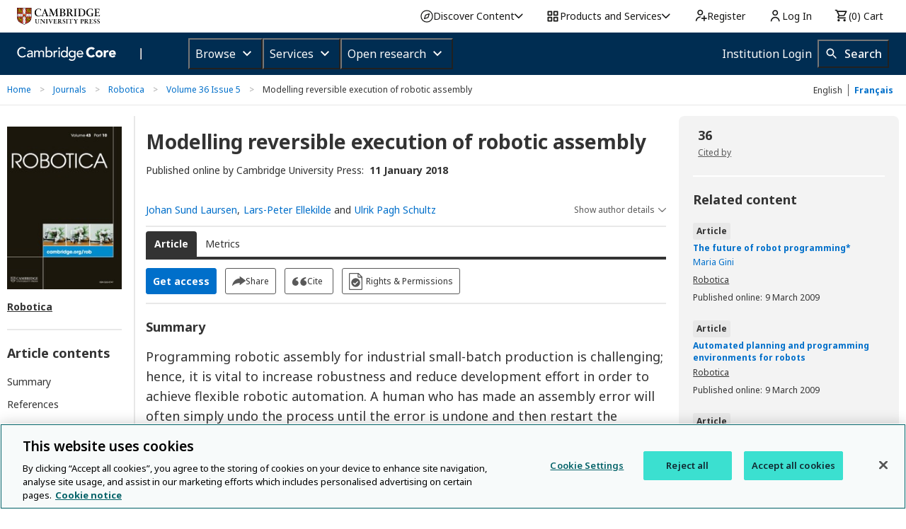

--- FILE ---
content_type: text/html; charset=utf-8
request_url: https://www.cambridge.org/core/journals/robotica/article/abs/modelling-reversible-execution-of-robotic-assembly/37A1777623FC3992CD167E3E2037EADC
body_size: 186580
content:
<!DOCTYPE html>
<!--[if IE 8 ]>    <html class="ie8"> <![endif]-->
<!--[if IE 9 ]>    <html class="ie9"> <![endif]-->
<!--[if (gt IE 9)|!(IE)]><!-->
<html class="no-js" lang="en"> <!--<![endif]-->
<head>
    <!-- OneTrust Cookies Consent Notice start for www.cambridge.org -->
    <script type="text/javascript" src="https://cdn-ukwest.onetrust.com/consent/3dd5ea87-ecd6-4ace-b901-982f3d284f86/OtAutoBlock.js" ></script>
    <script src="https://cdn-ukwest.onetrust.com/scripttemplates/otSDKStub.js"  type="text/javascript" charset="UTF-8" data-domain-script="3dd5ea87-ecd6-4ace-b901-982f3d284f86" ></script>
    <!-- OneTrust Cookies Consent Notice end for www.cambridge.org -->
    <script type="text/javascript">
      window.addEventListener("OTConsentApplied", function () {
        window.location.reload();
      });
      // TODO: remove after fixing the OneTrust implementation in Static Pages
      window.addEventListener("OneTrustGroupsUpdated", function () {
        document.dispatchEvent(new Event("optanon-wrapper-triggered"));
      });
    </script>

  <meta name="google-site-verification" content="SzMHvEaWkra7_ePshnHv1q3d7a76r58We9kiZaDqf_U" />



    <!-- meta tags & title for page component -->
    <!-- system header start -->
    
    <meta charset="utf-8" />
    <meta http-equiv="X-UA-Compatible" content="IE=edge,chrome=1">
    <meta name="viewport" content="width=device-width, initial-scale=1.0" />
    <title>Modelling reversible execution of robotic assembly | Robotica | Cambridge Core</title>
    
      <script src="/core/vanilla/public/js/sentry.min.js"></script>
    
      <script>
        let isTerminated = false;
    
        window.addEventListener('pagehide', (event) => {
          isTerminated = !event.persisted;
        }, { capture: true });
    
        const EXTRA_KEY = "ROUTE_TO";
    
        Sentry.init({
          dsn: "https://074fed417c764caaafebad958d2c0c95@o1239501.ingest.sentry.io/6395238",
          release: "www.cambridge.org" + "@" + "unreadable",
          environment: "prod",
          ignoreErrors: [],
          integrations: [Sentry.moduleMetadataIntegration()],
          transport: Sentry.makeMultiplexedTransport(
            Sentry.makeFetchTransport,
            (args) => {
              const event = args.getEvent();
              if (
                event &&
                event.extra &&
                EXTRA_KEY in event.extra &&
                Array.isArray(event.extra[EXTRA_KEY])
              ) {
                return event.extra[EXTRA_KEY];
              }
              return [];
            },
          ),
          beforeSend: (event) => {
            if (isTerminated || (window.location.protocol !== 'http:' && window.location.protocol !== 'https:')) {
              return null;
            }
    
            if (event?.exception?.values?.[0].stacktrace?.frames) {
              const { frames } = event.exception.values[0].stacktrace;
    
              const routeTo = frames
                .filter((frame) => frame.module_metadata && frame.module_metadata.dsn)
                .map((v) => v.module_metadata)
                .slice(-1);
    
              if (routeTo.length) {
                event.extra = {
                  ...event.extra,
                  [EXTRA_KEY]: routeTo,
                };
              }
            }
    
            return event;
          },
        });
      </script>
    
    
    
    
    
    <!-- need to loop through block page defined header includes -->
    
    
    <!-- system header finish -->
    <meta property="og:site_name" content="Cambridge Core"/>
    <meta property="og:type" content="website"/>
    <meta property="og:url" content="https://www.cambridge.org/core/journals/robotica/article/abs/modelling-reversible-execution-of-robotic-assembly/37A1777623FC3992CD167E3E2037EADC"/>
    <meta property="og:title" content="Modelling reversible execution of robotic assembly | Robotica | Cambridge Core"/>
    <meta property="og:description" content="Modelling reversible execution of robotic assembly - Volume 36 Issue 5"/>
    <meta property="og:image" content="https://static.cambridge.org/covers/ROB_0_0_0/robotica.jpg?send-full-size-image&#x3D;true"/>
    
    
    
      <meta name="description" content="Modelling reversible execution of robotic assembly - Volume 36 Issue 5">
      <link rel="canonical" href="https://www.cambridge.org/core/journals/robotica/article/abs/modelling-reversible-execution-of-robotic-assembly/37A1777623FC3992CD167E3E2037EADC">
      <meta name="dc.identifier" content="doi:10.1017/S0263574717000613">
    
    
        <meta name="citation_journal_title"  content="Robotica">
        <meta name="citation_publisher"  content="Cambridge University Press">
        <meta name="citation_title"  content="Modelling reversible execution of robotic assembly">
        <meta name="citation_author"  content="Johan Sund Laursen">
        <meta name="citation_author"  content="Lars-Peter Ellekilde">
        <meta name="citation_author"  content="Ulrik Pagh Schultz">
        <meta name="citation_publication_date"  content="2018/05">
        <meta name="citation_online_date"  content="2018/01/11">
        <meta name="citation_volume"  content="36">
        <meta name="citation_issue"  content="5">
        <meta name="citation_firstpage"  content="625">
        <meta name="citation_lastpage"  content="654">
        <meta name="citation_issn"  content="0263-5747">
        <meta name="citation_issn"  content="1469-8668">
        <meta name="citation_keywords"  content="Robot software architectures; Domain-specific programming language; Reversible computing; Error recovery; Assembly and disassembly">
        <meta name="citation_pdf_url"  content="https://www.cambridge.org/core/services/aop-cambridge-core/content/view/37A1777623FC3992CD167E3E2037EADC/S0263574717000613a.pdf/div-class-title-modelling-reversible-execution-of-robotic-assembly-div.pdf">
        <meta name="citation_reference"  content="citation_title=High-level robot programming based on CAD: Dealing with unpredictable environments; citation_author=Neto, P.; citation_author=Mendes, N.; citation_author=Araújo, R.; citation_author=Pires, J. N.; citation_author=Moreira, A. P.; citation_publication_date=2012; citation_journal_title=Ind. Robot: Int. J.; citation_volume=39; citation_firstpage=294; citation_lastpage=303; citation_doi=10.1108/01439911211217125">
        <meta name="citation_reference"  content="citation_title=Integrated robotic system for high precision assembly in a semi-structured environment; citation_author=Chen, H.; citation_author=Zhang, G.; citation_author=Zhang, H.; citation_author=Fuhlbrigge, T. A.; citation_publication_date=2007; citation_journal_title=Assem. Autom.; citation_volume=27; citation_firstpage=247; citation_lastpage=252; citation_doi=10.1108/01445150710763277">
        <meta name="citation_reference"  content="citation_title=Applying simulation and a domain-specific language for an adaptive action library; citation_author=Buch, J. P.; citation_author=Laursen, J. S.; citation_author=Sørensen, L. C.; citation_author=Ellekilde, L.-P.; citation_author=Kraft, D.; citation_author=Schultz, U. P.; citation_author=Petersen, H. G.; citation_publication_date=2014; citation_journal_title=Lecture Notes Comput. Sci.; citation_volume=8810; citation_firstpage=86; citation_lastpage=97; citation_doi=10.1007/978-3-319-11900-7_8">
        <meta name="citation_reference"  content="20. Baydar, C. and Saitou, K., “Off-line Error Prediction, Diagnosis and Recovery Using Virtual Assembly Systems,” Proceedings of the 2001 IEEE International Conference on Robotics and Automation (ICRA), Vol. 1 (2001) pp. 818–823.">
        <meta name="citation_reference"  content="citation_title=Domain-Specific Languages; citation_author=Fowler, M.; citation_publication_date=2011">
        <meta name="citation_reference"  content="24. Kuka Roboter GmbH, Kuka System Software 5.5 (Kuka Roboter GmbH, 2010).">
        <meta name="citation_reference"  content="39. Zuliani, “Logical reversibility,” IBM J. Res. Dev., 45(6), 807–818 (2001).">
        <meta name="citation_reference"  content="3. Jörg, S., Langwald, J., Stelter, J., Hirzinger, G., and Natale, C., “Flexible Robot-Assembly Using a Multi-Sensory Approach,” Proceedings of the 2000 IEEE International Conference on Robotics and Automation (2000) pp. 3687–3694.">
        <meta name="citation_reference"  content="citation_title=Principles of a Reversible Programming Language; citation_author=Yokoyama, T.; citation_author=Axelsen, H. B.; citation_author=Glück, R.; citation_publication_date=2008; citation_inbook=Proceedings of the Conference on Computing Frontiers (CF); citation_firstpage=43; citation_lastpage=54">
        <meta name="citation_reference"  content="13. Buch, J. P., Sørensen, L. C., Kraft, D., and Petersen, H. G., “Facilitating Robotic Subtask Reuse by a New Representation of Parametrized Solutions,” Proceedings of the 13th International Conference on Informatics in Control, Automation and Robotics (2016) pp. 37–48.">
        <meta name="citation_reference"  content="14. Loborg, P., Error Recovery Support in Manufacturing Control Systems Ph.D. Thesis (School of Engineering at Linköping University, 1994).">
        <meta name="citation_reference"  content="citation_title=Fault detection in autonomous robots based on fault injection and learning; citation_author=Christensen, A.; citation_author=O&#39;Grady, R. O.; citation_author=Birattari, M. B.; citation_author=Dorigo, M. D.; citation_publication_date=2008; citation_journal_title=Auton. Robots; citation_volume=24; citation_firstpage=49; citation_lastpage=67; citation_doi=10.1007/s10514-007-9060-9">
        <meta name="citation_reference"  content="citation_title=Error prevention in robotic assembly tasks by a machine vision and statistical pattern recognition method; citation_author=Okumura, S.; citation_author=Take, N.; citation_author=Okino, N.; citation_publication_date=2005; citation_journal_title=Int. J. Prod. Res.; citation_volume=43; citation_firstpage=1397; citation_lastpage=1410; citation_doi=10.1080/00207540412331299620">
        <meta name="citation_reference"  content="citation_title=Assembly and task planning using petri nets: A survey; citation_author=Rosell, J.; citation_publication_date=2004; citation_journal_title=J. Eng. Manuf.; citation_volume=218; citation_doi=10.1243/0954405041486019">
        <meta name="citation_reference"  content="27. Nordmann, A., Hochgeschwender, N. and Wrede, S., “A Survey on Domain-Specific Languages in Robotics,” Proceedings of the 4th International Conference Simulation, Modeling, and Programming for Autonomous Robots, SIMPAR 2014 (2014) pp. 195–206.">
        <meta name="citation_reference"  content="30. Hochgeschwender, N., Schneider, S., Voos, H., and Kraetzschmar, G. K., “Declarative Specification of Robot Perception Architectures,” Proceedings of the 4th International Conference on Simulation, Modeling, and Programming for Autonomous Robots, SIMPAR (2014) pp. 291–302.">
        <meta name="citation_reference"  content="34. Fikes, R. E. and Nilsson, N. J., “Strips: A New Approach to the Application of Theorem Proving to Problem Solving,” Proceedings of the 2nd International Joint Conference on Artificial Intelligence (IJCAI&#39; 71) (San Francisco, CA, USA: Morgan Kaufmann Publishers Inc., 1971) pp. 608–620. Available: http://dl.acm.org/citation.cfm?id=1622876.1622939">
        <meta name="citation_reference"  content="citation_title=Flexible parts feeding for flexible assembly; citation_author=Edmondson, N. F.; citation_author=Redford, A. H.; citation_publication_date=2001; citation_journal_title=Int. J. Prod. Res.; citation_volume=39; citation_firstpage=2279; citation_lastpage=2294; citation_doi=10.1080/00207540110038487">
        <meta name="citation_reference"  content="42. FANUC, Operators Manual – R-J3iC Controller Arc Tool (FANUC, 2006).">
        <meta name="citation_reference"  content="43. ABB Robotics, “Rapid overview - technical reference manual,” (2004).">
        <meta name="citation_reference"  content="citation_title=Robust and reversible execution of self-reconfiguration sequences; citation_author=Schultz, U.; citation_author=Bordignon, M.; citation_author=Stoy, K.; citation_publication_date=2011; citation_journal_title=Robotica; citation_volume=29; citation_firstpage=35; citation_lastpage=57; citation_doi=10.1017/S0263574710000664">
        <meta name="citation_reference"  content="citation_title=A Framework for Using Cognitive Robotics in Disassembly Automation; citation_author=Vongbunyong, S.; citation_author=Kara, S.; citation_author=Pagnucco, M.; citation_publication_date=2012; citation_journal_title=Proceedings of the 19th CIRP Conference on Life Cycle Engineering; citation_volume=19; citation_firstpage=173; citation_lastpage=178">
        <meta name="citation_reference"  content="48. Szalatkiewicz, J., “Robotic Disassembly of the Waste of Electrical and Electronic Equipment, Based on the Criteria of Identification and Analysis of Waste Characteristics, Presented on the Example of Computer Hard Disk Drives,” Proceedings of International Conference on Product Life Cycle Management (PLM &#39;11) (2011) pp. 287–294.">
        <meta name="citation_reference"  content="2. Robotics VO, A Roadmap for U.S. Robotics from Internet to Robotics, University of California San Diego, CA, United States (2016).">
        <meta name="citation_reference"  content="12. Thomas, U., Hirzinger, G., Rumpe, B., Schulze, C., and Wortmann, A., “A New Skill Based Robot Programming Language Using uml/p Statecharts,” Proceedings of the IEEE International Conference on Robotics and Automation (ICRA) (2013) pp. 461–466.">
        <meta name="citation_reference"  content="17. Canham, R., Jackson, A., and Tyrrell, A., “Robot error detection using an artificial immune system,” Proceedings of the NASA/DoD Conference on Evolvable Hardware (Jul. 2003) pp. 199–207.">
        <meta name="citation_reference"  content="citation_title=Robotics API: Object-oriented software development for industrial robots; citation_author=Angerer, A.; citation_author=Hoffmann, A.; citation_author=Schierl, A.; citation_author=Vistein, M.; citation_author=Reif, W.; citation_publication_date=2013; citation_journal_title=J. Softw. Eng. Robot.; citation_volume=4; citation_firstpage=1; citation_lastpage=22">
        <meta name="citation_reference"  content="28. Buchmann, T., Baumgartl, J., Henrich, D., and Westfechtel, B., “Towards a Domain-Specific Language for Pick-and-Place Applications,” Proceedings of the 4th International Workshop on Domain-Specific Languages and Models for ROBotic Systems (DSLRob-13) (2014).">
        <meta name="citation_reference"  content="38. Stoddart, B., Lynas, R. and Zeyda, F., “A virtual machine for supporting reversible probabilistic guarded command languages,” Proceedings of the International Conference on Reversible Computation (RC &#39;09), Electronic Notes in Theoretical Computer Science, vol. 253, no. 6 (2010) pp. 33–56.">
        <meta name="citation_reference"  content="citation_title=Disassembly Automation; citation_author=Vongbunyong, S.; citation_author=Chen, W. H.; citation_publication_date=2015">
        <meta name="citation_reference"  content="citation_title=Comprehensive Information Chain for Automated Disassembly of Obsolete Technical Appliances; citation_author=Scharke, H.; citation_publication_date=2003">
        <meta name="citation_reference"  content="1. Sparc, EU Robotics AISBL, Robotics 2020. Multi-Annual Roadmap–-For Robotics in Europe, Brussels, (EU Robotics AISBL, 2014).">
        <meta name="citation_reference"  content="4. Zhang, B., Wang, J., Rossano, G., and Martinez, C., “Vision-Guided Robotic Assembly Using Uncalibrated Vision,” Proceedings of the 2011 IEEE International Conference on Mechatronics and Automation (ICMA) (Aug 2011) pp. 1384–1389.">
        <meta name="citation_reference"  content="8. Koval, M. C., King, J. E., Pollard, N. S., and Srinivasa, S. S., “Robust Trajectory Selection for Rearrangement Planning as a Multi-Armed Bandit Problem,” Proceedings of the IEEE/RSJ Conference on Intelligent Robots and Systems (2015) pp. 2678–2685. doi:10.1109/IROS.2015.7353743">
        <meta name="citation_reference"  content="10. Schultz, U. P., Laursen, J. S., Ellekilde, L.-P., and Axelsen, H. B., “Towards a domain-specific language for reversible assembly sequence,” Proceedings of the 7th International Conference on Reversible Computation (RC 2015), Grenoble, France, July 16–17, (2015) (Jean, K. and Jean-Bernard, S., eds.), Vol. 9138 (Springer International Publishing, 2015) pp. 111–126.">
        <meta name="citation_reference"  content="11. Laursen, J. S., Schultz, U. P., and Ellekilde, L.-P., “Automatic Error Recovery in Robot Assembly Operations Using Reverse Execution,” Proceedings of the IEEE/RSJ International Conference on Intelligent Robots and Systems (IROS) (2015).">
        <meta name="citation_reference"  content="citation_title=To err is robotic, to tolerate immunological: Fault detection in multirobot systems; citation_author=Tarapore, D.; citation_author=Lima, P.; citation_author=Carneiro, J.; citation_author=Christensen, A.; citation_publication_date=2015; citation_journal_title=Bioinspiration and Biomemetics; citation_volume=10; citation_firstpage=016 014; citation_lastpage=016 014; citation_doi=10.1088/1748-3190/10/1/016014">
        <meta name="citation_reference"  content="19. Wang, Y., Cai, J., Wang, Y., Hu, Y., Xiong, R., Liu, Y., Zhang, J., and Qi, L., “Probabilistic Graph Based Spatial Assembly Relation Inference for Programming of Assembly Task by Demonstration,” Proceedings of the IEEE/RSJ Conference on Intelligent Robots and Systems (2015) pp. 4402–4407.">
        <meta name="citation_reference"  content="22. Donald, B. R., “Error detection and recovery for robot motion planning with uncertainty,” Technical Report (Massachusetts Institute of Technology, 1987).">
        <meta name="citation_reference"  content="25. ABB Robotics, Introduction to Rapid Programming – Operating Manual (ABB Robotics, 2012).">
        <meta name="citation_reference"  content="29. Laursen, J. S., Buch, J. P., Sørensen, L. C., Kraft, D., Petersen, H. G., Ellekilde, L.-P., and Schultz, U. P., “Towards error handling in a DSL for robot assembly tasks,” Proceedings of the DSLRob &#39;14 (2014) arXiv:1412.4538.">
        <meta name="citation_reference"  content="31. Huckaby, J. and Christensen, H., “A taxonomic framework for task modeling and knowledge transfer in manufacturing robotics,” AAAI Workshops at the Twenty-Sixth AAAI Conference on Artificial Intelligence Association for the Advancement of Artificial Intelligence, CA, US (2012).">
        <meta name="citation_reference"  content="32. Wahrburg, A., Zeiss, S., Matthias, B., Peters, J., and Ding, H., “Combined Pose-Wrench and State Machine Representation for Modeling Robotic Assembly Skills,” Proceedings of the IEEE/RSJ Conference on Intelligent Robots and Systems (2015).">
        <meta name="citation_reference"  content="33. Bøgh, S., Nielsen, O. S., Pedersen, M. R., Krüger, V., and O. Madsen, “Does Your Robot Have Skills?” Proceedings of the 43rd International Symposium on Robotics (VDE Verlag GMBH, 2012).">
        <meta name="citation_reference"  content="35. Garrett, C. R. et al. “Backward-forward search for manipulation planning,” Proceedings of the IEEE/RSJ International Conference on Intelligent Robots and Systems (IROS) (2015). Available: http://lis.csail.mit.edu/pubs/garrett-iros15.pdf">
        <meta name="citation_reference"  content="36. Hofmann, D., Huang, H. and Reinhart, G., “Automated shape optimization of orienting devices for vibratory bowl feeders,” 135, 119–126 (Oct. 2013).">
        <meta name="citation_reference"  content="citation_title=An execution-backtracking approach to debugging; citation_author=Agrawal, H.; citation_author=DeMillo, R. A.; citation_author=Spafford, E. H.; citation_publication_date=1991; citation_journal_title=IEEE Softw.; citation_volume=8; citation_firstpage=21; citation_lastpage=26; citation_doi=10.1109/52.88940">
        <meta name="citation_reference"  content="41. Mühe, H., Angerer, A., Hoffmann, A. and Reif, W., “On reverse-engineering the Kuka robot language,” 1st International Workshop on Domain-Specific Languages and Models for ROBotic Syst. (2010).">
        <meta name="citation_reference"  content="citation_title=Towards a general purpose, reversible language for controlling self-reconfigurable robots; citation_author=Schultz, U.; citation_publication_date=2013; citation_journal_title=Reversible Comput.; citation_volume=7581; citation_firstpage=97; citation_lastpage=111; citation_doi=10.1007/978-3-642-36315-3_8">
        <meta name="citation_reference"  content="citation_title=Industrial Assembly Cases; citation_author=Ellekilde, L.-P.; citation_author=Buch, J. P.; citation_author=Kraft, D.; citation_author=Iversen, T. M.; citation_author=Laursen, J. S.; citation_author=Mathiesen, S.; citation_author=Sørensen, L. C.; citation_author=Petersen, H. G.; citation_author=Chrysostomou, D.; citation_author=Hansson, M.; citation_author=Schou, C.; citation_publication_date=2016">
        <meta name="citation_abstract"  content="Programming robotic assembly for industrial small-batch production is challenging; hence, it is vital to increase robustness and reduce development effort in order to achieve flexible robotic automation. A human who has made an assembly error will often simply undo the process until the error is undone and then restart the assembly. Conceptually, robots could do the same. This paper introduces a programming model that enables robot assembly programs to be executed in reverse. We investigate the challenges in running robot programs backwards and present a classification of reversibility characteristics. We demonstrate how temporarily switching the direction of program execution can be an efficient error recovery mechanism. Moreover, we demonstrate additional benefits arising from supporting reversibility in an assembly language, such as increased code reuse and automatically derived disassembly sequences. As a default approach to reversibility, we use program inversion and statement-level inversion of commands, but with a novel override option providing alternative sequences for asymmetric reverse actions. To efficiently program for this model, this paper introduces a new domain-specific language, SCP-RASQ (Simple C++ Reversible Assembly SeQuences). In initial experiments, where 200 consecutive assemblies of two industrial cases were performed, 18 of 22 errors were corrected automatically using only the trial-and-error capabilities that come from reverse execution.">
        <meta name="citation_doi"  content="10.1017/S0263574717000613">
    
    <meta name="tdm-reservation" content="1">
    <meta name="tdm-policy" content="https://www.cambridge.org/core/tdm/tdm-policy.json">
    <link rel="alternate" href="/core/journals/robotica/article/abs/modelling-reversible-execution-of-robotic-assembly/37A1777623FC3992CD167E3E2037EADC" hreflang="en" />
    
    

    <link rel="icon" href="/core/cambridge-core/public/images/favicon.ico" type="image/x-icon"/>
    <link rel="shortcut icon" href="/core/cambridge-core/public/images/favicon.ico" type="image/x-icon"/>
    <link href='//fonts.googleapis.com/css?family=Noto+Sans:400,700,400italic,700italic' rel='stylesheet' type='text/css'>
    <!--[if (gte IE 10)|!(IE)]><!-->
    <link rel="stylesheet" href="/core/cambridge-core/public/css/app.css?version=v7.616.2"/>

      <link rel="dns-prefetch" href="https://usage.prod.aop.cambridge.org/v1/events">

    <link rel="stylesheet" href="/core/cambridge-core/public/bower_components/font-awesome/css/font-awesome.min.css"/>
    <script src="/core/system/public/bower_components/jquery/dist/jquery.min.js"></script>
    <script src="/core/system/public/bower_components/jquery-migrate-3/jquery-migrate.min.js"></script>

    <!--<![endif]-->

    <!-- IE8/9 Fixes -->
    <!-- Only supports version 1 of jquery -->
    <!-- Has a CSS limitation of 4096 directives per file, so we need to split it up into multiple files -->
    <!--[if lt IE 10]>
    <link rel="stylesheet" href="/core/cambridge-core/public/css/ie-8-9.css" />
    <script src="/core/cambridge-core/public/js/ie8-head.min.js"></script>
    <script src="/core/cambridge-core/public/js/jquery-1.11.2.min.js"></script>
    <![endif]-->


    <script src="/core/cambridge-core/public/bower_components/modernizr/modernizr.js"></script>

        <script>
            (function(a,s,y,n,c,h,i,d,e){
                s.className+=' '+y;
                h.start=1*new Date;
                h.end=i=function(){s.className=s.className.replace(RegExp(' ?'+y),'')};
                (a[n]=a[n]||[]).hide=h;
                setTimeout(function(){i();h.end=null},c);
                h.timeout=c;
            })(window,document.documentElement,'async-hide','dataLayer',4000, {'GTM-PWNSR3B':true});
                    
            (function(i,s,o,g,r,a,m){
                i['GoogleAnalyticsObject']=r,
                i[r]=i[r]||function(){
                    (i[r].q=i[r].q||[]).push(arguments)
                },
                i[r].l=1*new Date();
                a=s.createElement(o),
                a.async=1,
                a.src=g;
                
                // Add GA after OneTrust
                var ot = s.querySelector("script[src*='otSDKStub.js']");
                if (ot && ot.parentNode) {
                    ot.parentNode.insertBefore(a, ot.nextSibling);
                } else {
                    m=s.getElementsByTagName(o)[0];
                    m.parentNode.insertBefore(a,m);
                }
    
                ga('create', 'UA-86516288-1', 'auto');
                ga('require', 'GTM-PWNSR3B');
                ga('send', 'pageview');
            })(window,document,'script','https://www.google-analytics.com/analytics.js','ga');
        </script>
        <script>
            // OneTrust Cookies Consent Notice for www.cambridge.org
            // load GTM after OneTrust IF not accepted or rejected
            (function(w,d,s,l,i){
                w[l]=w[l]||[];
                w[l].push({'gtm.start': new Date().getTime(), event:'gtm.js'});
                var j=d.createElement(s)
                var dl=l!='dataLayer'?'&l='+l:'';
    
                j.async=true;
                j.src='https://www.googletagmanager.com/gtm.js?id='+i+dl;
    
                var ot = d.querySelector("script[src*='otSDKStub.js']"); // find OneTrust script
                if (ot && ot.parentNode) {
                    ot.parentNode.insertBefore(j, ot.nextSibling); // insert right after OneTrust
                } else {
                    d.head.appendChild(j); // fallback
                }
            })(window,document,'script','dataLayer','GTM-NTX72TG');
        </script>
        <!-- Site24x7 -->
        <script type="text/javascript">
        var rumMOKey='bd7888531793d453d3bdf2268eea537b';
        (function(){
        if(window.performance && window.performance.timing && window.performance.navigation) {
            var site24x7_rum_beacon=document.createElement('script');
            site24x7_rum_beacon.async=true;
            site24x7_rum_beacon.setAttribute('src','//static.site24x7rum.eu/beacon/site24x7rum-min.js?appKey='+rumMOKey);
            document.getElementsByTagName('head')[0].appendChild(site24x7_rum_beacon);
        }
        })(window)
        </script>
        <!-- Site24x7 -->

    

  <script>
    var AOP = AOP || {};
    AOP.uiLanguage = 'en' || 'en';
    AOP.uiLanguageSuggested = '';
    AOP.leaveTranslationSuggested = '';
    AOP.isMultilanguageEnabled = 'true';
    AOP.clientSideMultilingualString = '%5B%7B%22_id%22%3A%225a7c10d5ab0af516063ac94b%22%2C%22name%22%3A%22Copy%20and%20paste%20a%20formatted%20citation%20or%20use%20one%20of%20the%20options%20to%20export%20in%20your%20chosen%20format%22%2C%22area%22%3A%22Client%20side%22%2C%22element%22%3A%22Export%20citation%20modal%22%2C%22category%22%3A%22text%22%2C%22en%22%3A%22Copy%20and%20paste%20a%20formatted%20citation%20or%20use%20one%20of%20the%20options%20to%20export%20in%20your%20chosen%20format%22%2C%22fr%22%3A%22Copiez-collez%20la%20citation%20ou%20utilisez%20une%20des%20options%20ci-dessous%20pour%20l&#x27;exporter%20dans%20le%20format%20de%20votre%20choix%22%7D%2C%7B%22_id%22%3A%225a7c10d5ab0af516063ac94c%22%2C%22name%22%3A%22Selected%20format%22%2C%22area%22%3A%22Client%20side%22%2C%22element%22%3A%22Export%20citation%20modal%22%2C%22category%22%3A%22label%22%2C%22en%22%3A%22Selected%20format%22%2C%22fr%22%3A%22Format%20s%C3%A9lectionn%C3%A9%22%7D%2C%7B%22_id%22%3A%225a7c10d5ab0af516063ac94d%22%2C%22name%22%3A%22Change%22%2C%22area%22%3A%22Client%20side%22%2C%22element%22%3A%22Export%20citation%20modal%22%2C%22category%22%3A%22button%20label%22%2C%22en%22%3A%22Change%22%2C%22fr%22%3A%22Modifier%22%7D%2C%7B%22_id%22%3A%225a7c10d5ab0af516063ac950%22%2C%22name%22%3A%22Export%22%2C%22area%22%3A%22Client%20side%22%2C%22element%22%3A%22Export%20citation%20modal%22%2C%22category%22%3A%22button%20label%22%2C%22en%22%3A%22Export%22%2C%22fr%22%3A%22Exporter%22%7D%2C%7B%22_id%22%3A%225a7c10d5ab0af516063ac94f%22%2C%22name%22%3A%22Download%22%2C%22area%22%3A%22Client%20side%22%2C%22element%22%3A%22Export%20citation%20modal%22%2C%22category%22%3A%22button%20label%22%2C%22en%22%3A%22Download%22%2C%22fr%22%3A%22T%C3%A9l%C3%A9charger%22%7D%2C%7B%22_id%22%3A%225a7c10d5ab0af516063ac94e%22%2C%22name%22%3A%22Copy%20to%20clipboard%22%2C%22area%22%3A%22Client%20side%22%2C%22element%22%3A%22Export%20citation%20modal%22%2C%22category%22%3A%22button%20label%22%2C%22en%22%3A%22Copy%20to%20clipboard%22%2C%22fr%22%3A%22Copier%20dans%20le%20presse-papier%22%7D%2C%7B%22_id%22%3A%225a7c10d5ab0af516063ac9d6%22%2C%22name%22%3A%22Sep%22%2C%22area%22%3A%22Client%20side%22%2C%22element%22%3A%22Metrics%20tab%22%2C%22category%22%3A%22label%22%2C%22en%22%3A%22Sep%22%2C%22fr%22%3A%22Sep.%22%7D%2C%7B%22_id%22%3A%225a7c10d5ab0af516063ac9cd%22%2C%22name%22%3A%22decline%20option%22%2C%22area%22%3A%22Client%20side%22%2C%22element%22%3A%22%22%2C%22category%22%3A%22%22%2C%22en%22%3A%22No%20thanks%22%2C%22fr%22%3A%22Non%20merci%20(view%20site%20in%20English)%22%7D%2C%7B%22_id%22%3A%225a7c10d5ab0af516063ac9d7%22%2C%22name%22%3A%22Oct%22%2C%22area%22%3A%22Client%20side%22%2C%22element%22%3A%22Metrics%20tab%22%2C%22category%22%3A%22label%22%2C%22en%22%3A%22Oct%22%2C%22fr%22%3A%22Oct.%22%7D%2C%7B%22_id%22%3A%225a7c10d5ab0af516063ac9d2%22%2C%22name%22%3A%22May%22%2C%22area%22%3A%22Client%20side%22%2C%22element%22%3A%22Metrics%20tab%22%2C%22category%22%3A%22label%22%2C%22en%22%3A%22May%22%2C%22fr%22%3A%22Mai%22%7D%2C%7B%22_id%22%3A%225a7c10d5ab0af516063ac9c5%22%2C%22name%22%3A%22Collapse%20list%22%2C%22area%22%3A%22Client%20side%22%2C%22element%22%3A%22%22%2C%22category%22%3A%22%22%2C%22en%22%3A%22Collapse%20list%22%2C%22fr%22%3A%22Replier%20la%20liste%22%7D%2C%7B%22_id%22%3A%225a7c10d5ab0af516063ac9dc%22%2C%22name%22%3A%22Sorted%20by%22%2C%22area%22%3A%22Client%20side%22%2C%22element%22%3A%22Sorting%20options%22%2C%22category%22%3A%22label%22%2C%22en%22%3A%22Sorted%20by%22%2C%22fr%22%3A%22Tri%20par%22%7D%2C%7B%22_id%22%3A%225a7c10d5ab0af516063ac9df%22%2C%22name%22%3A%22Type%22%2C%22area%22%3A%22Client%20side%22%2C%22element%22%3A%22Sorting%20options%22%2C%22category%22%3A%22label%22%2C%22en%22%3A%22Type%22%2C%22fr%22%3A%22Type%22%7D%2C%7B%22_id%22%3A%225a7c10d5ab0af516063ac9e1%22%2C%22name%22%3A%22Publication%20date%22%2C%22area%22%3A%22Client%20side%22%2C%22element%22%3A%22Sorting%20options%22%2C%22category%22%3A%22label%22%2C%22en%22%3A%22Publication%20date%22%2C%22fr%22%3A%22Date%20de%20publication%22%7D%2C%7B%22_id%22%3A%225a7c10d5ab0af516063ac9cf%22%2C%22name%22%3A%22Feb%22%2C%22area%22%3A%22Client%20side%22%2C%22element%22%3A%22Metrics%20tab%22%2C%22category%22%3A%22label%22%2C%22en%22%3A%22Feb%22%2C%22fr%22%3A%22F%C3%A9v.%22%7D%2C%7B%22_id%22%3A%225a7c10d5ab0af516063ac9cc%22%2C%22name%22%3A%22accept%20option%22%2C%22area%22%3A%22Client%20side%22%2C%22element%22%3A%22%22%2C%22category%22%3A%22%22%2C%22en%22%3A%22Yes%2C%20please%20switch%20to%20%3Clang%3E%22%2C%22fr%22%3A%22Oui%2C%20voir%20le%20site%20en%20fran%C3%A7ais%22%7D%2C%7B%22_id%22%3A%225a7c10d5ab0af516063ac9e0%22%2C%22name%22%3A%22Online%20publication%20date%22%2C%22area%22%3A%22Client%20side%22%2C%22element%22%3A%22Sorting%20options%22%2C%22category%22%3A%22label%22%2C%22en%22%3A%22Online%20publication%20date%22%2C%22fr%22%3A%22Date%20de%20publication%20en%20ligne%22%7D%2C%7B%22_id%22%3A%225a7c10d5ab0af516063ac9d3%22%2C%22name%22%3A%22Jun%22%2C%22area%22%3A%22Client%20side%22%2C%22element%22%3A%22Metrics%20tab%22%2C%22category%22%3A%22label%22%2C%22en%22%3A%22Jun%22%2C%22fr%22%3A%22Juin%22%7D%2C%7B%22_id%22%3A%225a7c10d5ab0af516063ac9de%22%2C%22name%22%3A%22Title%22%2C%22area%22%3A%22Client%20side%22%2C%22element%22%3A%22Sorting%20options%22%2C%22category%22%3A%22label%22%2C%22en%22%3A%22Title%22%2C%22fr%22%3A%22Titre%22%7D%2C%7B%22_id%22%3A%225a7c10d5ab0af516063ac9e2%22%2C%22name%22%3A%22View%20Altmetric%20attention%20score%20details%22%2C%22area%22%3A%22Client%20side%22%2C%22element%22%3A%22Article%20entry%22%2C%22category%22%3A%22alt%20text%22%2C%22en%22%3A%22View%20Altmetric%20attention%20score%20details%22%2C%22fr%22%3A%22Voir%20le%20d%C3%A9tail%20du%20score%20d&#x27;attention%20Altmetric%22%7D%2C%7B%22_id%22%3A%225a7c10d5ab0af516063ac9c9%22%2C%22name%22%3A%22language%20prompt%22%2C%22area%22%3A%22Client%20side%22%2C%22element%22%3A%22%22%2C%22category%22%3A%22%22%2C%22en%22%3A%22%3Cp%3EWe%20notice%20that%20%3Clang%3E%20is%20the%20default%20language%20in%20your%20browser%20settings.%20Would%20you%20like%20to%20view%20this%20site%20in%20%3Clang%3E%3F%3C%2Fp%3E%22%2C%22fr%22%3A%22%3Cp%3EVotre%20navigateur%20indique%20le%20fran%C3%A7ais%20comme%20langue%20par%20defaut.%20Souhaitez%20vous%20consulter%20le%20site%20en%20fran%C3%A7ais%3F%3C%2Fp%3E%22%7D%2C%7B%22_id%22%3A%225a7c10d5ab0af516063ac9d4%22%2C%22name%22%3A%22Jul%22%2C%22area%22%3A%22Client%20side%22%2C%22element%22%3A%22Metrics%20tab%22%2C%22category%22%3A%22label%22%2C%22en%22%3A%22Jul%22%2C%22fr%22%3A%22Juil.%22%7D%2C%7B%22_id%22%3A%225a7c10d5ab0af516063ac9d8%22%2C%22name%22%3A%22Nov%22%2C%22area%22%3A%22Client%20side%22%2C%22element%22%3A%22Metrics%20tab%22%2C%22category%22%3A%22label%22%2C%22en%22%3A%22Nov%22%2C%22fr%22%3A%22Nov.%22%7D%2C%7B%22_id%22%3A%225a7c10d5ab0af516063ac9c6%22%2C%22name%22%3A%22Expand%20full%20list%22%2C%22area%22%3A%22Client%20side%22%2C%22element%22%3A%22%22%2C%22category%22%3A%22%22%2C%22en%22%3A%22Expand%20full%20list%22%2C%22fr%22%3A%22D%C3%A9plier%20la%20liste%22%7D%2C%7B%22_id%22%3A%225a7c10d5ab0af516063ac9d0%22%2C%22name%22%3A%22Mar%22%2C%22area%22%3A%22Client%20side%22%2C%22element%22%3A%22Metrics%20tab%22%2C%22category%22%3A%22label%22%2C%22en%22%3A%22Mar%22%2C%22fr%22%3A%22Mars%22%7D%2C%7B%22_id%22%3A%225a7c10d5ab0af516063ac9d9%22%2C%22name%22%3A%22Dec%22%2C%22area%22%3A%22Client%20side%22%2C%22element%22%3A%22Metrics%20tab%22%2C%22category%22%3A%22label%22%2C%22en%22%3A%22Dec%22%2C%22fr%22%3A%22D%C3%A9c.%22%7D%2C%7B%22_id%22%3A%225a7c10d5ab0af516063ac9cb%22%2C%22name%22%3A%22close%22%2C%22area%22%3A%22Client%20side%22%2C%22element%22%3A%22%22%2C%22category%22%3A%22%22%2C%22en%22%3A%22Close%22%2C%22fr%22%3A%22Fermer%22%7D%2C%7B%22_id%22%3A%225a7c10d5ab0af516063ac9c8%22%2C%22name%22%3A%22Hide%20all%22%2C%22area%22%3A%22Client%20side%22%2C%22element%22%3A%22%22%2C%22category%22%3A%22%22%2C%22en%22%3A%22Hide%20All%22%2C%22fr%22%3A%22Dissimuler%22%7D%2C%7B%22_id%22%3A%225a7c10d5ab0af516063ac9ca%22%2C%22name%22%3A%22leaving%20language%20prompt%22%2C%22area%22%3A%22Client%20side%22%2C%22element%22%3A%22%22%2C%22category%22%3A%22%22%2C%22en%22%3A%22%3Cp%3EThe%20%3Clang%3E%20version%20of%20Cambridge%20Core%20is%20not%20currently%20available%20through%20the%20entire%20site.%20The%20page%20you%20are%20visiting%20is%20not%20available%20in%20%3Clang%3E%20and%20will%20be%20displayed%20in%20English.%3C%2Fp%3E%22%2C%22fr%22%3A%22%3Cp%3ELa%20version%20fran%C3%A7aise%20de%20Cambridge%20Core%20n&#x27;est%20actuellement%20pas%20disponible%20%C3%A0%20travers%20l&#x27;int%C3%A9gralit%C3%A9%20du%20site.%20La%20page%20vers%20laquelle%20vous%20vous%20rendez%20n&#x27;est%20pas%20disponible%20en%20fran%C3%A7ais%20et%20sera%20affich%C3%A9e%20en%20anglais.%3C%2Fp%3E%22%7D%2C%7B%22_id%22%3A%225a7c10d5ab0af516063ac9db%22%2C%22name%22%3A%22Show%20fewer%22%2C%22area%22%3A%22Client%20side%22%2C%22element%22%3A%22Refine%20listing%20options%22%2C%22category%22%3A%22label%22%2C%22en%22%3A%22Show%20fewer%22%2C%22fr%22%3A%22Afficher%20moins%22%7D%2C%7B%22_id%22%3A%225a7c10d5ab0af516063ac9dd%22%2C%22name%22%3A%22Page%2FArticle%20number%22%2C%22area%22%3A%22Client%20side%22%2C%22element%22%3A%22Sorting%20options%22%2C%22category%22%3A%22label%22%2C%22en%22%3A%22Page%2FArticle%20number%22%2C%22fr%22%3A%22Page%2Fnum%C3%A9ro%20d%E2%80%99article%22%7D%2C%7B%22_id%22%3A%225a7c10d5ab0af516063ac9da%22%2C%22name%22%3A%22Show%20more%22%2C%22area%22%3A%22Client%20side%22%2C%22element%22%3A%22Refine%20listing%20options%22%2C%22category%22%3A%22label%22%2C%22en%22%3A%22Show%20more%22%2C%22fr%22%3A%22Afficher%20plus%22%7D%2C%7B%22_id%22%3A%225a7c10d5ab0af516063ac9d1%22%2C%22name%22%3A%22Apr%22%2C%22area%22%3A%22Client%20side%22%2C%22element%22%3A%22Metrics%20tab%22%2C%22category%22%3A%22label%22%2C%22en%22%3A%22Apr%22%2C%22fr%22%3A%22Avr.%22%7D%2C%7B%22_id%22%3A%225a7c10d5ab0af516063ac9d5%22%2C%22name%22%3A%22Aug%22%2C%22area%22%3A%22Client%20side%22%2C%22element%22%3A%22Metrics%20tab%22%2C%22category%22%3A%22label%22%2C%22en%22%3A%22Aug%22%2C%22fr%22%3A%22Ao%C3%BBt%22%7D%2C%7B%22_id%22%3A%225a7c10d5ab0af516063ac9c7%22%2C%22name%22%3A%22View%20all%22%2C%22area%22%3A%22Client%20side%22%2C%22element%22%3A%22%22%2C%22category%22%3A%22%22%2C%22en%22%3A%22View%20All%22%2C%22fr%22%3A%22Voir%20tout%22%7D%2C%7B%22_id%22%3A%225a7c10d5ab0af516063ac9ce%22%2C%22name%22%3A%22Jan%22%2C%22area%22%3A%22Client%20side%22%2C%22element%22%3A%22Metrics%20tab%22%2C%22category%22%3A%22label%22%2C%22en%22%3A%22Jan%22%2C%22fr%22%3A%22Jan%22%7D%2C%7B%22_id%22%3A%225a7c10d5ab0af516063ac9e7%22%2C%22name%22%3A%22Search%20society%22%2C%22area%22%3A%22Client%20side%22%2C%22element%22%3A%22contextual%20search%22%2C%22category%22%3A%22searchbox%20placeholder%20text%22%2C%22en%22%3A%22Search%20%3CSocietyName%3E%22%2C%22fr%22%3A%22Rechercher%20dans%20%3CSocietyName%3E%22%7D%2C%7B%22_id%22%3A%225a7c10d5ab0af516063ac9f1%22%2C%22name%22%3A%22Show%22%2C%22area%22%3A%22Client%20side%22%2C%22element%22%3A%22Article%20eLetters%20tab%22%2C%22category%22%3A%22button%20label%22%2C%22en%22%3A%22Show%22%2C%22fr%22%3A%22Afficher%22%7D%2C%7B%22_id%22%3A%225a7c10d5ab0af516063aca2b%22%2C%22name%22%3A%22Anyone%20you%20share%20the%20following%20link%20with%20will%20be%20able%20to%20freely%20read%20this%20content.%20For%20more%20information%2C%20please%20view%20the%22%2C%22area%22%3A%22Client%20side%22%2C%22element%22%3A%22Share%20modal%22%2C%22category%22%3A%22text%22%2C%22en%22%3A%22Anyone%20you%20share%20the%20following%20link%20with%20will%20be%20able%20to%20freely%20read%20this%20content.%20For%20more%20information%2C%20please%20view%20the%22%2C%22fr%22%3A%22Tous%20ceux%20avec%20qui%20vous%20partagez%20ce%20lien%20obtiendront%20un%20acc%C3%A8s%20gratuit%20%C3%A0%20cet%20article.%20Pour%20plus%20d&#x27;information%2C%20veuillez%20svp%20consulter%22%7D%2C%7B%22_id%22%3A%225a7c10d5ab0af516063aca30%22%2C%22name%22%3A%22The%20content%20link%20has%20been%20copied%20to%20your%20clipboard%22%2C%22area%22%3A%22Client%20side%22%2C%22element%22%3A%22Share%20view%22%2C%22category%22%3A%22text%22%2C%22en%22%3A%22The%20content%20link%20has%20been%20copied%20to%20your%20clipboard%22%2C%22fr%22%3A%22Le%20lien%20a%20%C3%A9t%C3%A9%20copi%C3%A9%20dans%20votre%20presse-papier%22%7D%2C%7B%22_id%22%3A%225a7c10d5ab0af516063aca2f%22%2C%22name%22%3A%22Cancel%22%2C%22area%22%3A%22Client%20side%22%2C%22element%22%3A%22Share%20modal%22%2C%22category%22%3A%22button%20label%22%2C%22en%22%3A%22Cancel%22%2C%22fr%22%3A%22Annuler%22%7D%2C%7B%22_id%22%3A%225a7c10d5ab0af516063aca2e%22%2C%22name%22%3A%22Share%20via%20email%22%2C%22area%22%3A%22Client%20side%22%2C%22element%22%3A%22Share%20modal%22%2C%22category%22%3A%22label%22%2C%22en%22%3A%22Share%20via%20email%22%2C%22fr%22%3A%22Partager%20par%20e-mail%22%7D%2C%7B%22_id%22%3A%225a7c10d5ab0af516063ac9e6%22%2C%22name%22%3A%22Search%20journal%22%2C%22area%22%3A%22Client%20side%22%2C%22element%22%3A%22contextual%20search%22%2C%22category%22%3A%22searchbox%20placeholder%20text%22%2C%22en%22%3A%22Search%20%3CJnlTitle%3E%22%2C%22fr%22%3A%22Chercher%20dans%20%3CJnlTitle%3E%22%7D%2C%7B%22_id%22%3A%225a7c10d5ab0af516063ac9f5%22%2C%22name%22%3A%22replies%22%2C%22area%22%3A%22Client%20side%22%2C%22element%22%3A%22Article%20eLetters%20tab%22%2C%22category%22%3A%22button%20label%22%2C%22en%22%3A%22replies%22%2C%22fr%22%3A%22r%C3%A9ponses%22%7D%2C%7B%22_id%22%3A%225a7c10d5ab0af516063aca2c%22%2C%22name%22%3A%22Cambridge%20University%20Press%20content%20sharing%20policy%22%2C%22area%22%3A%22Client%20side%22%2C%22element%22%3A%22Share%20modal%22%2C%22category%22%3A%22text%22%2C%22en%22%3A%22Cambridge%20University%20Press%20content%20sharing%20policy.%22%2C%22fr%22%3A%22la%20politique%20de%20Cambridge%20University%20Press%20sur%20le%20partage%20(en%20anglais).%22%7D%2C%7B%22_id%22%3A%225a7c10d5ab0af516063aca2a%22%2C%22name%22%3A%22Copy%20and%20paste%20the%20content%20link%20or%20use%20the%20option%20below%20to%20share%20it%20via%20email%22%2C%22area%22%3A%22Client%20side%22%2C%22element%22%3A%22Share%20modal%22%2C%22category%22%3A%22text%22%2C%22en%22%3A%22Copy%20and%20paste%20the%20content%20link%20or%20use%20the%20option%20below%20to%20share%20it%20via%20email%22%2C%22fr%22%3A%22Copiez-collez%20ce%20lien%20ou%20cliquez%20le%20bouton%20ci-dessous%20pour%20envoyer%20un%20email%20contenant%20le%20lien%22%7D%2C%7B%22_id%22%3A%225a7c10d5ab0af516063ac9e8%22%2C%22name%22%3A%22Relevance%22%2C%22area%22%3A%22Client%20side%22%2C%22element%22%3A%22Sorting%20options%22%2C%22category%22%3A%22label%22%2C%22en%22%3A%22Relevance%22%2C%22fr%22%3A%22Pertinence%22%7D%2C%7B%22_id%22%3A%225a7c10d5ab0af516063ac9e9%22%2C%22name%22%3A%22Delete%22%2C%22area%22%3A%22Client%20side%22%2C%22element%22%3A%22Recommend%20to%20librarian%20modal%22%2C%22category%22%3A%22label%22%2C%22en%22%3A%22Delete%22%2C%22fr%22%3A%22Supprimer%22%7D%2C%7B%22_id%22%3A%225a7c10d5ab0af516063ac9e4%22%2C%22name%22%3A%22View%22%2C%22area%22%3A%22Client%20side%22%2C%22element%22%3A%22Article%20entry%22%2C%22category%22%3A%22label%20with%20hyperlink%22%2C%22en%22%3A%22View%22%2C%22fr%22%3A%22Voir%22%7D%2C%7B%22_id%22%3A%225a7c10d5ab0af516063ac9e5%22%2C%22name%22%3A%22Hide%22%2C%22area%22%3A%22Client%20side%22%2C%22element%22%3A%22Article%20entry%22%2C%22category%22%3A%22label%20with%20hyperlink%22%2C%22en%22%3A%22Hide%22%2C%22fr%22%3A%22Dissimuler%22%7D%2C%7B%22_id%22%3A%225a7c10d5ab0af516063ac9ea%22%2C%22name%22%3A%22Access%22%2C%22area%22%3A%22Client%20side%22%2C%22element%22%3A%22Refine%20listing%20options%22%2C%22category%22%3A%22label%22%2C%22en%22%3A%22Access%22%2C%22fr%22%3A%22Acc%C3%A8s%22%7D%2C%7B%22_id%22%3A%225a7c10d5ab0af516063ac9f8%22%2C%22name%22%3A%22Hide%22%2C%22area%22%3A%22Client%20side%22%2C%22element%22%3A%22Article%20eLetters%20tab%22%2C%22category%22%3A%22button%20label%22%2C%22en%22%3A%22Hide%22%2C%22fr%22%3A%22Dissimuler%22%7D%2C%7B%22_id%22%3A%225a7c10d5ab0af516063aca2d%22%2C%22name%22%3A%22OR%22%2C%22area%22%3A%22Client%20side%22%2C%22element%22%3A%22Share%20modal%22%2C%22category%22%3A%22label%22%2C%22en%22%3A%22OR%22%2C%22fr%22%3A%22OU%22%7D%2C%7B%22_id%22%3A%225a7c10d5ab0af516063ac9e3%22%2C%22name%22%3A%22Citation%20Tools%22%2C%22area%22%3A%22Client%20side%22%2C%22element%22%3A%22Export%20citation%20modal%22%2C%22category%22%3A%22label%22%2C%22en%22%3A%22Citation%20Tools%22%2C%22fr%22%3A%22Outils%20bibliographiques%22%7D%2C%7B%22_id%22%3A%225a7c10d5ab0af516063ac9f6%22%2C%22name%22%3A%22reply%22%2C%22area%22%3A%22Client%20side%22%2C%22element%22%3A%22Article%20eLetters%20tab%22%2C%22category%22%3A%22button%20label%22%2C%22en%22%3A%22reply%22%2C%22fr%22%3A%22r%C3%A9ponse%22%7D%2C%7B%22_id%22%3A%225a7c10d5ab0af516063aca29%22%2C%22name%22%3A%22Share%20content%22%2C%22area%22%3A%22Client%20side%22%2C%22element%22%3A%22Share%20modal%22%2C%22category%22%3A%22label%22%2C%22en%22%3A%22Share%20content%22%2C%22fr%22%3A%22Partager%20cet%20article%22%7D%2C%7B%22_id%22%3A%225b714525e54e3d290be053d4%22%2C%22name%22%3A%22This%20alert%20has%20been%20successfully%20added.%20Our%20records%20show%20that%20there%20is%20an%20error%20with%20the%20email%20address%20you%20have%20provided%20and%20therefore%20we%20are%20currently%20unable%20to%20send%20content%20alerts%20to%20you.%20The%20email%20address%20we%20are%20attempting%20to%20send%20your%20alerts%20to%20is%22%2C%22area%22%3A%22Client%20side%22%2C%22element%22%3A%22%22%2C%22category%22%3A%22%22%2C%22en%22%3A%22This%20alert%20has%20been%20successfully%20added.%20Our%20records%20show%20that%20there%20is%20an%20error%20with%20the%20email%20address%20you%20have%20provided%20and%20therefore%20we%20are%20currently%20unable%20to%20send%20content%20alerts%20to%20you.%20The%20email%20address%20we%20are%20attempting%20to%20send%20your%20alerts%20to%20is%22%2C%22fr%22%3A%22Alerte%20ajout%C3%A9e%20avec%20succ%C3%A8s.%20D%C3%BB%20a%20un%20probl%C3%A8me%20avec%20votre%20adresse%20e-mail%20nous%20ne%20sommes%20actuellement%20pas%20en%20mesure%20de%20vous%20envoyer%20des%20alertes%20par%20e-mail.%20L&#x27;adresse%20e-mail%20%C3%A0%20laquelle%20nous%20n&#x27;arrivons%20pas%20%C3%A0%20envoyer%20les%20alertes%20est%22%7D%2C%7B%22_id%22%3A%225b714525e54e3d290be053d5%22%2C%22name%22%3A%22If%20you%20have%20any%20queries%20about%20this%20please%20contact%22%2C%22area%22%3A%22Client%20side%22%2C%22element%22%3A%22%22%2C%22category%22%3A%22%22%2C%22en%22%3A%22If%20you%20have%20any%20queries%20about%20this%20please%20contact%22%2C%22fr%22%3A%22Pour%20toutes%20questions%20veuillez%20svp%20contacter%22%7D%2C%7B%22_id%22%3A%225b714525e54e3d290be053d6%22%2C%22name%22%3A%22To%20manage%20your%20alert%20preferences%20and%20update%20your%20details%20go%20to%22%2C%22area%22%3A%22Client%20side%22%2C%22element%22%3A%22%22%2C%22category%22%3A%22%22%2C%22en%22%3A%22To%20manage%20your%20alert%20preferences%20and%20update%20your%20details%20go%20to%22%2C%22fr%22%3A%22Pour%20g%C3%A9rer%20vos%20pr%C3%A9ferences%20d&#x27;alerte%20ou%20mettre%20%C3%A0%20jour%20vos%20details%20veuillez%20svp%20vous%20rendre%20sur%20la%20page%22%7D%2C%7B%22_id%22%3A%225b754bedf620e6600be68639%22%2C%22name%22%3A%22Anyone%20you%20share%20the%20following%20link%20with%20will%20be%20able%20to%20freely%20read%20this%20content%22%2C%22area%22%3A%22Client%20side%22%2C%22element%22%3A%22Share%20modal%22%2C%22category%22%3A%22text%22%2C%22en%22%3A%22Anyone%20you%20share%20the%20following%20link%20with%20will%20be%20able%20to%20freely%20read%20this%20content%22%2C%22fr%22%3A%22%EF%BB%BFToute%20personne%20avec%20qui%20vous%20partagez%20le%20lien%20suivant%20pourra%20acc%C3%A9der%20gratuitement%20%C3%A0%20cet%20article%22%7D%2C%7B%22_id%22%3A%225b754bedf620e6600be6863a%22%2C%22name%22%3A%22Copy%20and%20paste%20the%20link%20or%20use%20the%20option%20below%20to%20share%20it%20via%20email%22%2C%22area%22%3A%22Client%20side%22%2C%22element%22%3A%22Share%20modal%22%2C%22category%22%3A%22text%22%2C%22en%22%3A%22Copy%20and%20paste%20the%20link%20or%20use%20the%20option%20below%20to%20share%20it%20via%20email%22%2C%22fr%22%3A%22Pour%20cela%2C%20copiez-collez%20ce%20lien%20ou%20bien%20utilisez%20l&#x27;option%20ci-dessous%20pour%20le%20partager%20par%20email%22%7D%2C%7B%22_id%22%3A%225b754bedf620e6600be6863b%22%2C%22name%22%3A%22Alternatively%20you%20can%20download%20a%20PDF%20containing%20the%20link%20which%20can%20be%20freely%20shared%20online%22%2C%22area%22%3A%22Client%20side%22%2C%22element%22%3A%22Share%20modal%22%2C%22category%22%3A%22text%22%2C%22en%22%3A%22Alternatively%20you%20can%20download%20a%20PDF%20containing%20the%20link%20which%20can%20be%20freely%20shared%20online%22%2C%22fr%22%3A%22Vous%20pouvez%20aussi%20t%C3%A9l%C3%A9charger%20le%20PDF%20contenant%20ce%20lien%20et%20le%20partager%20librement%20en%20ligne%22%7D%2C%7B%22_id%22%3A%225b754bedf620e6600be6863c%22%2C%22name%22%3A%22For%20more%20information%2C%20please%20view%20our%20content%20sharing%20policy%22%2C%22area%22%3A%22Client%20side%22%2C%22element%22%3A%22Share%20modal%22%2C%22category%22%3A%22text%22%2C%22en%22%3A%22For%20more%20information%2C%20please%20view%20our%20content%20sharing%20policy%22%2C%22fr%22%3A%22Pour%20plus%20d&#x27;information%2C%20veuillez-vous%20r%C3%A9f%C3%A9rer%20%C3%A0%20notre%20politique%20de%20partage%20de%20contenus%22%7D%2C%7B%22_id%22%3A%225b754bedf620e6600be6863d%22%2C%22name%22%3A%22For%20more%20information%2C%20please%22%2C%22area%22%3A%22Client%20side%22%2C%22element%22%3A%22Share%20modal%22%2C%22category%22%3A%22text%22%2C%22en%22%3A%22For%20more%20information%2C%20please%22%2C%22fr%22%3A%22Pour%20plus%20d&#x27;information%2C%20veuillez-vous%22%7D%2C%7B%22_id%22%3A%225b754bedf620e6600be6863e%22%2C%22name%22%3A%22view%20our%20content%20sharing%20policy%22%2C%22area%22%3A%22Client%20side%22%2C%22element%22%3A%22Share%20modal%22%2C%22category%22%3A%22text%22%2C%22en%22%3A%22view%20our%20content%20sharing%20policy%22%2C%22fr%22%3A%22r%C3%A9f%C3%A9rer%20%C3%A0%20notre%20politique%20de%20partage%20de%20contenus%22%7D%2C%7B%22_id%22%3A%225b754bedf620e6600be6863f%22%2C%22name%22%3A%22Share%20this%20link%22%2C%22area%22%3A%22Client%20side%22%2C%22element%22%3A%22Share%20modal%22%2C%22category%22%3A%22text%22%2C%22en%22%3A%22Share%20this%20link%22%2C%22fr%22%3A%22Partager%20ce%20lien%22%7D%2C%7B%22_id%22%3A%225b754bedf620e6600be68640%22%2C%22name%22%3A%22Via%20email%22%2C%22area%22%3A%22Client%20side%22%2C%22element%22%3A%22Share%20modal%22%2C%22category%22%3A%22text%22%2C%22en%22%3A%22Via%20email%22%2C%22fr%22%3A%22Par%20email%22%7D%2C%7B%22_id%22%3A%225b754bedf620e6600be68641%22%2C%22name%22%3A%22Within%20PDF%22%2C%22area%22%3A%22Client%20side%22%2C%22element%22%3A%22Share%20modal%22%2C%22category%22%3A%22text%22%2C%22en%22%3A%22Within%20PDF%22%2C%22fr%22%3A%22Par%20PDF%22%7D%2C%7B%22_id%22%3A%225b754bedf620e6600be68642%22%2C%22name%22%3A%22Within%20PDF%22%2C%22area%22%3A%22Client%20side%22%2C%22element%22%3A%22Share%20modal%22%2C%22category%22%3A%22text%22%2C%22en%22%3A%22Within%20PDF%22%2C%22fr%22%3A%22Par%20PDF%22%7D%2C%7B%22_id%22%3A%225bb361659f569ab50718369f%22%2C%22name%22%3A%22January%22%2C%22area%22%3A%22Client%20side%22%2C%22element%22%3A%22dates%22%2C%22category%22%3A%22text%22%2C%22en%22%3A%22January%22%2C%22fr%22%3A%22Janvier%22%7D%2C%7B%22_id%22%3A%225bb361659f569ab5071836a0%22%2C%22name%22%3A%22February%22%2C%22area%22%3A%22Client%20side%22%2C%22element%22%3A%22dates%22%2C%22category%22%3A%22text%22%2C%22en%22%3A%22February%22%2C%22fr%22%3A%22F%C3%A9vrier%22%7D%2C%7B%22_id%22%3A%225bb361659f569ab5071836a1%22%2C%22name%22%3A%22March%22%2C%22area%22%3A%22Client%20side%22%2C%22element%22%3A%22dates%22%2C%22category%22%3A%22text%22%2C%22en%22%3A%22March%22%2C%22fr%22%3A%22Mars%22%7D%2C%7B%22_id%22%3A%225bb361659f569ab5071836a2%22%2C%22name%22%3A%22April%22%2C%22area%22%3A%22Client%20side%22%2C%22element%22%3A%22dates%22%2C%22category%22%3A%22text%22%2C%22en%22%3A%22April%22%2C%22fr%22%3A%22Avril%22%7D%2C%7B%22_id%22%3A%225bb361659f569ab5071836a3%22%2C%22name%22%3A%22May%22%2C%22area%22%3A%22Client%20side%22%2C%22element%22%3A%22dates%22%2C%22category%22%3A%22text%22%2C%22en%22%3A%22May%22%2C%22fr%22%3A%22Mai%22%7D%2C%7B%22_id%22%3A%225bb361659f569ab5071836a4%22%2C%22name%22%3A%22June%22%2C%22area%22%3A%22Client%20side%22%2C%22element%22%3A%22dates%22%2C%22category%22%3A%22text%22%2C%22en%22%3A%22June%22%2C%22fr%22%3A%22Juin%22%7D%2C%7B%22_id%22%3A%225bb361659f569ab5071836a5%22%2C%22name%22%3A%22July%22%2C%22area%22%3A%22Client%20side%22%2C%22element%22%3A%22dates%22%2C%22category%22%3A%22text%22%2C%22en%22%3A%22July%22%2C%22fr%22%3A%22Juillet%22%7D%2C%7B%22_id%22%3A%225bb361659f569ab5071836a6%22%2C%22name%22%3A%22August%22%2C%22area%22%3A%22Client%20side%22%2C%22element%22%3A%22dates%22%2C%22category%22%3A%22text%22%2C%22en%22%3A%22August%22%2C%22fr%22%3A%22Ao%C3%BBt%22%7D%2C%7B%22_id%22%3A%225bb361659f569ab5071836a7%22%2C%22name%22%3A%22September%22%2C%22area%22%3A%22Client%20side%22%2C%22element%22%3A%22dates%22%2C%22category%22%3A%22text%22%2C%22en%22%3A%22September%22%2C%22fr%22%3A%22Septembre%22%7D%2C%7B%22_id%22%3A%225bb361659f569ab5071836a8%22%2C%22name%22%3A%22October%22%2C%22area%22%3A%22Client%20side%22%2C%22element%22%3A%22dates%22%2C%22category%22%3A%22text%22%2C%22en%22%3A%22October%22%2C%22fr%22%3A%22Octobre%22%7D%2C%7B%22_id%22%3A%225bb361659f569ab5071836a9%22%2C%22name%22%3A%22November%22%2C%22area%22%3A%22Client%20side%22%2C%22element%22%3A%22dates%22%2C%22category%22%3A%22text%22%2C%22en%22%3A%22November%22%2C%22fr%22%3A%22Novembre%22%7D%2C%7B%22_id%22%3A%225bb361659f569ab5071836aa%22%2C%22name%22%3A%22December%22%2C%22area%22%3A%22Client%20side%22%2C%22element%22%3A%22dates%22%2C%22category%22%3A%22text%22%2C%22en%22%3A%22December%22%2C%22fr%22%3A%22D%C3%A9cembre%22%7D%2C%7B%22_id%22%3A%226568350e9421515f267b9929%22%2C%22name%22%3A%22Copy%20and%20paste%20a%20formatted%20citation%20or%20download%20in%20your%20chosen%20format%22%2C%22area%22%3A%22Client%20side%22%2C%22element%22%3A%22Export%20citation%20modal%22%2C%22category%22%3A%22text%22%2C%22en%22%3A%22Copy%20and%20paste%20a%20formatted%20citation%20or%20download%20in%20your%20chosen%20format%22%2C%22fr%22%3A%22Copiez%20et%20collez%20la%20citation%20format%C3%A9e%20ou%20t%C3%A9l%C3%A9chargez-la%20dans%20le%20format%20de%20votre%20choix%22%7D%5D';
  </script>

  <script type="text/javascript">
      function handleImageError(element) {
          const $element = $(element);
          $element.css('pointer-events', 'none');
          $element.attr('tabindex', '-1');
      }
  </script>
  <meta name="shareaholic:site_id" content="b60ec523a5bee2ad04c630bf0d3aa388" />
  <link rel="preload" href="https://cdn.shareaholic.net/assets/pub/shareaholic.js" as="script" />
  <script data-cfasync="false" async="true" src="https://cdn.shareaholic.net/assets/pub/shareaholic.js"></script>
  <script>
    $(document).ready(function () {
        AOP.loadScript(AOP.baseUrl + '/cambridge-core/public/js/a11y-1.0.40.min.js', function () {
          if(!window.cambridgeA11y) {
            console.error('cambridgeA11y not loaded')
            return
          }
          const { ShareaholicAccessibilityHandler, FocusTrapKeydownHandler } = window.cambridgeA11y
          new ShareaholicAccessibilityHandler(new FocusTrapKeydownHandler()).fixAccessibilityForShareaholicModal();
      })
    })
  </script>
  <script type="text/javascript">
      var AOP = AOP || {};
      AOP.focusTrap = function (modalId, firstFocusableElement) {
        var modalElement = document.getElementById(modalId)
        modalElement.removeAttribute('tabindex')
  
        if (!modalElement) {
          return;
        }
  
        // Get all focusable elements inside the modal
        var focusableElements = Array.from(modalElement.querySelectorAll(
          'a[href], area[href], input:not([disabled]):not([type="hidden"]), select:not([disabled]), textarea:not([disabled]), button:not([disabled]), [tabindex="0"]'
        ))
  
        focusableElements = focusableElements.filter(el => {
          const ancestorElement = el.offsetParent || el.parentElement
          const visibleElement = el.style.visibility !== 'hidden'
  
          return ancestorElement && visibleElement
        })
  
        if (!focusableElements) {
          return;
        }
  
        var firstFocusable = firstFocusableElement || focusableElements[0]
        var lastFocusable = focusableElements[focusableElements.length - 1]
        var TAB_KEY_CODE = 'Tab'
  
        firstFocusable.focus()
  
        $(firstFocusable).on('keydown', function (event) {
          var isTabPressed = event.key === TAB_KEY_CODE
  
          if (!isTabPressed) {
            return
          }
          if (event.shiftKey) {
            event.preventDefault()
            lastFocusable.focus()
          }
        })
  
        $(`#${modalId}`).on('keydown', function (event) {
          var isTabPressed = event.key === TAB_KEY_CODE
  
          if (!isTabPressed) {
            return
          }
          if (event.shiftKey) {
            if (document.activeElement === firstFocusable || document.activeElement === modalElement) {
              event.preventDefault()
              lastFocusable.focus()
            }
          } else {
            if (document.activeElement === lastFocusable || document.activeElement === modalElement) {
              event.preventDefault()
              firstFocusable.focus()
            }
          }
        })
      }
    </script>
    <script>
      $(document).ready(function () {
				// remove all `click` for `consent-link`, then delegate the event to that class only
        $(document).off('click', '.consent-link').on('click', '.consent-link', function (e) {
          e.preventDefault();

          if (window?.OneTrust?.ToggleInfoDisplay) {
            window.OneTrust.ToggleInfoDisplay();
          }
        })

        setTimeout(function () {
          var ua = navigator.userAgent;

          var isFirefox = ua.toLowerCase().includes('firefox');
          var isSafari = /^((?!chrome|android).)*safari/i.test(ua);

          if (isFirefox || isSafari) {
            $('.ot-tgl input').next('span').remove();
          }
        }, 2000); // 2 seconds delay
      });
    </script>
</head>

<body>
<header>
    <!-- Google Tag Manager (noscript) -->
    <noscript><iframe src="https://www.googletagmanager.com/ns.html?id=GTM-NTX72TG"
                      height="0" width="0" style="display:none;visibility:hidden" sandbox="allow-scripts"></iframe></noscript>
    <!-- End Google Tag Manager (noscript) -->


<a class="skiptocontent" href="#maincontent">
  Skip to main content
</a>
<a class="skiptocontent" href="/core/accessibility">
 Accessibility help
</a>


  <div id="login-modal" class="reveal-modal small" data-reveal role="dialog" aria-labelledby="loginModalHeader">
    <div class="header">
      <h2 class="heading_07 margin-bottom" id="loginModalHeader">Login Alert</h2>
    </div>
    <div class="wrapper large-margin-top-for-small-only">
      <div class="row margin-top">
        <div class="large-12 columns">
          <div class="panel callout message"></div>
        </div>
      </div>
      <div class="row margin-top">
        <div class="small-6 large-6 columns"><a href="#" onclick="$('#login-modal').foundation('reveal', 'close');return false;" class="right small button radius transparent cancel">Cancel</a></div>
        <div class="small-6 large-6 columns">
          <a href="/core/login?ref&#x3D;/core/journals/robotica/article/abs/modelling-reversible-execution-of-robotic-assembly/37A1777623FC3992CD167E3E2037EADC"  class="left small radius button blue confirm login">Log in</a>
        </div>
      </div>
      <a href="#" class="close-reveal-modal" aria-label="Close login notification"><span aria-hidden="true">×</span></a>
    </div>
  </div>
<div id="multilingual-suggestion-modal" class="reveal-modal small" data-reveal>
    <div class="wrapper large-margin-top-for-small-only">
        <div class="row margin-top">
            <div class="large-12 columns">
                <div id="multilingual-suggestion-modal-message" class="panel callout message"></div>
            </div>
        </div>
        <div class="row margin-top">
            <div class="small-6 large-6 columns"><a id="multilingual-suggestion-modal-decline-option" href="#" class="right small button radius transparent cancel"></a></div>
            <div class="small-6 large-6 columns">
                <a id="multilingual-suggestion-modal-accept-option" href="#" class="left small radius button blue confirm login"></a>
            </div>
        </div>
        <a class="close-reveal-modal">&#215;</a>
    </div>
</div>


        <div id="maintenance-message">
          <div class="__shared-elements-html ShEl"><div class="__shared-elements-head">

<link rel="stylesheet" href="/aca/shared-elements/_nuxt/entry.BZWE6Bzc.css">

<link rel="prefetch" as="style" crossorigin href="/aca/shared-elements/_nuxt/error-404.DKWcMavV.css">


<link rel="prefetch" as="style" crossorigin href="/aca/shared-elements/_nuxt/error-500.CqH2PL9r.css">

</div><div class="__shared-elements-body"><div id="__sharedElements-opgc9m"><!--[--><!----><!----><!----><!----><!--]--></div>
</div></div><script>window.__MAINTENANCE_MESSAGE_DATA__ = {"mappedData":[],"unleashContext":{"sessionId":"840823822","appName":"ACTECH-SHAREDELEMENTS","environment":"prod","currentTime":"2026-01-19T10:36:04.936Z","remoteAddress":"57.141.8.50"}}</script>
        </div>
        <maintenance-message
          id="maintenance-message-wc"
          platform="core"
          env="prod"
          is-preview="false"
          base-url="/"
          style="display:none"
        ></maintenance-message>
      <div class="global-header-wrapper">
        <div class="global-header-spacer"></div>
        <div id="global-header" class="global-header">
          <div class="__shared-elements-html ShEl"><div class="__shared-elements-head">

<link rel="stylesheet" href="/aca/shared-elements/_nuxt/entry.BZWE6Bzc.css">

<link rel="prefetch" as="style" crossorigin href="/aca/shared-elements/_nuxt/error-404.DKWcMavV.css">


<link rel="prefetch" as="style" crossorigin href="/aca/shared-elements/_nuxt/error-500.CqH2PL9r.css">

</div><div class="__shared-elements-body"><div id="__sharedElements-gw0puj"><!--[--><!----><!----><div class="shared-elements"><div class="gh-headerContainer"><div class="gh-globalHeader"><div class="gh-logoContainer"><a href="https://www.cambridge.org/academic" class="gh-cup-logo"><svg xmlns="http://www.w3.org/2000/svg" xmlns:xlink="http://www.w3.org/1999/xlink" width="149" height="30" viewbox="0 0 149 30" fill="none" aria-label="Homepage Cambridge University Press" class="gh-logo" data-v-7c4b1471><g clip-path="url(#A)" data-v-7c4b1471><g class="B" data-v-7c4b1471><path d="M147.065 1.786l.036 2.785-.445.114c-.1-1.217-.376-2.211-2.324-2.211h-2.618v5.147h2.247c1.103 0 1.402-.616 1.527-1.679h.447v4.304l-.446.007c-.069-1.029-.311-1.829-1.518-1.829h-2.257v4.52c0 1.314 1.133 1.314 2.332 1.314 2.151 0 3.149-.135 3.75-2.31l.441.098-.602 2.901h-9.774v-.482h.186c.75 0 1.443-.14 1.443-1.162V3.43c0-1.022-.693-1.163-1.443-1.163h-.186v-.481h9.204zm-53.267 0h-5.895v.481h.26c.486 0 1.388 0 1.388 1.525v9.569c0 .815-.748 1.104-1.388 1.104h-.26v.482h5.724v-.482h-.261c-.932 0-1.591-.115-1.591-1.6V8.766h1.454l3.918 6.18h3.371v-.492c-.889-.048-1.311-.356-1.828-1.153l-3.23-4.915.085-.035c1.152-.466 2.615-1.414 2.615-3.286 0-2.207-1.447-3.28-4.363-3.28zm-.749.536c1.685 0 2.804 1.123 2.804 2.858 0 2.138-.903 3.051-2.953 3.051h-1.125l.001-5.826a8.87 8.87 0 0 1 1.273-.083zm13.772-.539h-5.501v.481h.186c.751 0 1.443.142 1.443 1.163V13.3c0 1.021-.692 1.162-1.443 1.162h-.186v.481h5.501v-.481h-.186c-.75 0-1.444-.14-1.444-1.162V3.427c0-1.021.694-1.163 1.444-1.163h.186v-.481zM31.488 8.355c0 4.435 2.709 6.939 6.956 6.939 2.089 0 3.924-.818 5.112-2.354l-.345-.644c-1.055 1.355-2.452 2.089-4.412 2.089-3.487 0-4.927-3.074-4.927-6.324 0-3.652 1.781-5.919 4.647-5.919 2.79 0 3.616 1.617 4.112 3.383l.433-.056-.139-3.046c-1.373-.641-2.776-.945-4.46-.945-1.88 0-3.545.638-4.814 1.775-1.367 1.224-2.162 3.146-2.162 5.102zM59.883 4.33l4.761 10.706h.397l4.553-10.921.401 8.416.019.944c0 .893-.643.931-1.533.984l-.036.002v.475h5.464v-.475c-1.008-.038-1.544-.13-1.622-1.151l-.509-8.729c-.112-1.86.151-2.32 1.632-2.32h.07l.001-.485h-3.654l-4.231 9.975-4.472-9.974h-3.727v.479h.152c1.046 0 1.669.644 1.602 1.779l-.516 8.32c-.069 1.215-.161 2.046-1.657 2.106h-.169v.478h4.439v-.478h-.113c-1.21-.045-1.768-.203-1.689-2.003l.437-8.128zm55.196 10.61c1.826 0 3.63-.436 4.919-1.712 1.28-1.27 2.015-3.056 2.015-4.9 0-1.974-.668-3.636-1.93-4.81-1.28-1.191-3.113-1.741-5.301-1.741l-5.887.005v.482h.187c.749 0 1.443.141 1.443 1.162v9.871c0 1.023-.694 1.163-1.443 1.163h-.187v.483l6.184-.004zM114.1 2.349c3.704 0 5.505 1.986 5.505 6.347 0 2.806-1.514 5.669-4.841 5.669-1.413 0-2.003-.225-2.003-1.621l.001-10.334a17.99 17.99 0 0 1 1.338-.062zm19.119 11.918c-.493.224-1.326.347-2.132.33-3.496 0-5.062-3.303-5.062-6.636 0-3.628 1.855-5.882 4.914-5.882 2.267 0 3.277.887 3.823 3.15l.441-.028-.209-3.141c-1.018-.34-2.623-.651-4.184-.651-3.487 0-7.192 2.112-7.192 6.746 0 4.357 2.81 7.173 7.156 7.173 1.801 0 3.422-.307 4.63-.695l.002-3.592c0-.706.374-1.079 1.082-1.079h.153v-.47h-5.062v.47h.154c.973 0 1.487.374 1.487 1.079l-.001 3.226zM80.916 8.129c2.063 0 3.294 1.147 3.294 3.168 0 1.797-1.21 3.117-2.814 3.117-1.336 0-1.746-.368-1.746-1.654V8.129h1.265zm-.073-5.86c1.733 0 2.612.865 2.612 2.723 0 1.682-.999 2.562-2.813 2.562h-.991V2.269h1.192zm1.507 5.51c1.616-.261 3.451-1.032 3.451-3.117 0-1.883-1.511-2.878-4.256-2.878l-5.846.003v.481h.261c.484 0 1.387 0 1.387 1.524v9.548c0 .817-.748 1.121-1.387 1.121h-.261v.477l6.451.001c2.463 0 4.358-1.655 4.358-3.72 0-.866-.303-1.609-.877-2.195-.742-.759-1.624-1.124-3.281-1.245zM50.387 1.784l4.289 11.418c.318.903.783 1.258 1.463 1.258h.04l-.001.486H51.08v-.486h.116c.991 0 1.38-.415 1.082-1.327L51.24 10.24h-4.149l-.956 2.654c-.42 1.245.237 1.553 1.201 1.553h.174l.001.494h-4.008l.002-.494h.045c.811 0 1.358-.498 1.668-1.305 0-.001 4.18-11.36 4.18-11.36l.992.002zm-3.065 7.81h3.684l-1.84-5.127-1.845 5.127zM32.257 20.335c.66 0 .829.18.829.672v4.573c0 1.56 1.153 2.449 3.111 2.449 1.982 0 3.063-1.02 3.063-2.677v-4.141c0-.744.18-.876.793-.876v-.348l-1.093.024a30.18 30.18 0 0 1-1.237-.024v.348c.625.012.925.012.925 1.116v3.997c0 1.272-.757 2.077-2.102 2.077-1.333 0-2.054-.84-2.054-2.089v-4.43c0-.612.264-.672.781-.672h.084v-.348l-1.573.024c-.409 0-.841-.012-1.526-.024v.348zm9.028 0c.829.024 1.237.312 1.237.732v5.33c0 .78-.252 1.056-1.177 1.068v.348l1.429-.024a43.1 43.1 0 0 1 1.453.024v-.348h-.048c-.877 0-1.165-.336-1.165-1.128v-4.982l5.909 6.686h.312v-6.578c0-.6.216-1.128.853-1.128h.264v-.348l-1.429.024c-.288 0-.757-.012-1.393-.024v.348c.853 0 1.213.192 1.213 1.14v4.189l-5.045-5.678-1.081.024c-.432 0-.877-.012-1.333-.024v.348h0zm13.441 7.13c-.685-.012-.853-.12-.853-.66v-5.678c0-.672.168-.792.877-.792v-.348l-1.501.024c-.564 0-1.177-.012-1.633-.024v.348c.673 0 .865.18.865.696v5.462c0 .78-.168.972-.901.972v.348c.36-.012.709-.024 1.622-.024a56.45 56.45 0 0 1 1.525.024v-.348h0zm1.293-7.13c.601.012.829.072.973.432l2.931 7.238h.372l2.739-6.878c.132-.336.216-.492.288-.588.096-.12.18-.204.444-.204h.072v-.348l-1.057.024c-.325 0-.565-.012-1.057-.024v.348c.517.012.853.012.853.3 0 .144-.06.336-.156.6L60.631 26l-1.886-4.681c-.144-.348-.18-.528-.18-.66 0-.312.324-.312.829-.324v-.348l-1.742.024c-.541 0-.973-.012-1.633-.024v.348h0zm8.959 0c.877 0 1.009.084 1.009.744v5.642c0 .54-.132.732-1.009.744v.348l2.774-.024 3.375.012.42-1.789h-.312c-.204.552-.336.78-.468.924a1.14 1.14 0 0 1-.589.312c-.252.06-.709.096-1.381.096-.541 0-.865-.048-1.069-.156-.216-.108-.325-.312-.325-.732V23.96h1.55c.492 0 .829.156.829.816v.192l.3-.06c-.012-.324-.036-.648-.036-1.428l.012-.996h-.3c0 .708-.192.948-.877.948h-1.478v-2.977l1.502-.036c.829 0 1.021.084 1.201.24.168.156.288.348.372 1.02l.312-.12c-.036-.456-.048-.9-.048-1.116 0-.156.012-.348.012-.456l-3.231.024c-.853 0-1.694-.012-2.546-.024v.348h0zm7.686 0h.06c.745 0 .937.108.937.792v5.522c0 .612-.144.816-.949.816h-.06v.348a76.17 76.17 0 0 1 1.778-.024l1.682.024v-.348h-.084c-.757 0-.961-.192-.961-.624V24.14h.757l.588 1.068a22.31 22.31 0 0 0 .697 1.092l.672 1.032c.264.408.409.48.613.48.252 0 .793-.024 1.189-.024.276 0 .516.012.817.024v-.348a1.26 1.26 0 0 1-.913-.336c-.228-.204-.516-.552-.841-1.044L77.18 23.9c1.057-.396 1.621-1.044 1.621-1.957 0-1.26-.961-1.957-2.895-1.957l-1.982.024c-.288 0-.757-.012-1.261-.024v.348h0zm2.402.084c.192-.06.421-.084.613-.084 1.057 0 1.681.6 1.681 1.753 0 .828-.36 1.224-.673 1.416-.24.144-.516.228-.961.228h-.661v-3.313zm9.104-.624c-1.501 0-2.534.888-2.534 2.317 0 1.188.757 1.813 1.814 2.341.865.432 1.609.804 1.609 1.693 0 .66-.492 1.404-1.526 1.404-1.057 0-1.501-.684-1.826-1.765l-.3.048c.036.156.096.648.168 1.62.697.324 1.297.504 1.994.504 1.417 0 2.654-.876 2.654-2.317 0-.936-.48-1.704-1.802-2.389-1.153-.6-1.694-.936-1.694-1.68 0-.6.444-1.369 1.465-1.369.757 0 1.177.42 1.369 1.332l.312-.036c-.06-.504-.12-1.092-.12-1.549l-.757-.084c-.432-.048-.697-.072-.829-.072zm6.391 7.671c-.685-.012-.853-.12-.853-.66v-5.678c0-.672.168-.792.877-.792v-.348l-1.502.024c-.564 0-1.177-.012-1.633-.024v.348c.673 0 .865.18.865.696v5.462c0 .78-.168.972-.901.972v.348c.36-.012.709-.024 1.621-.024a56.9 56.9 0 0 1 1.525.024v-.348zm1.517-5.966c.144-.792.409-1.044 1.333-1.044h1.633v6.002c0 .936-.192 1.008-.901 1.008h-.156v.348l1.79-.024 1.766.024v-.348c-.865-.012-1.105-.156-1.105-.864v-6.146h1.67c.432 0 .721.072.865.216.132.132.204.264.24.9l.276-.108c0-.408 0-.852.144-1.789l-.204-.096c-.18.3-.288.396-.673.396h-5.933c-.348 0-.529-.132-.613-.396h-.252a10.45 10.45 0 0 1-.216 1.921h.336zm8.746-1.164c.433 0 .745.048.913.276l2.558 3.469v2.653c0 .672-.216.72-1.045.732v.348l1.826-.024 1.694.024v-.348c-.853 0-1.057-.144-1.057-.624v-3.085l2.126-2.977c.252-.348.504-.444.828-.444v-.348l-1.045.024c-.252 0-.672-.012-1.213-.024v.348c.493.012.793.024.793.24 0 .12-.144.348-.24.492l-1.477 2.221-1.73-2.329c-.156-.216-.18-.324-.18-.384 0-.204.288-.228.624-.24v-.348l-1.693.024c-.565 0-.889-.012-1.682-.024v.348zm14.689.036c.12-.012.36-.036.636-.036 1.405 0 1.453 1.729 1.453 1.981 0 1.116-.492 1.717-1.465 1.717h-.06v.312h.18c1.393 0 1.874-.408 2.198-.744.264-.276.565-.768.565-1.488 0-1.236-.805-2.125-2.607-2.125l-1.717.024c-.385 0-.985-.012-1.442-.024v.348c.565 0 .853.036.853.708v5.63c0 .672-.24.792-.865.792v.348l1.586-.024 1.838.024v-.348c-.649 0-1.154 0-1.154-.756l.001-6.338zm4.466-.036h.06c.744 0 .937.108.937.792v5.522c0 .612-.145.816-.949.816h-.06v.348c.42-.012 1.225-.024 1.777-.024l1.682.024v-.348h-.084c-.757 0-.961-.192-.961-.624V24.14h.757l.588 1.068c.216.372.529.84.697 1.092l.672 1.032c.265.408.409.48.613.48.252 0 .793-.024 1.189-.024.276 0 .517.012.817.024v-.348a1.26 1.26 0 0 1-.913-.336c-.228-.204-.516-.552-.841-1.044l-1.465-2.185c1.057-.396 1.621-1.044 1.621-1.957 0-1.26-.96-1.957-2.894-1.957l-1.982.024c-.288 0-.757-.012-1.261-.024v.348h0zm2.402.084a2.15 2.15 0 0 1 .613-.084c1.057 0 1.681.6 1.681 1.753 0 .828-.36 1.224-.673 1.416-.24.144-.516.228-.96.228h-.661V20.42zm6.516-.084c.877 0 1.009.084 1.009.744v5.642c0 .54-.132.732-1.009.744v.348l2.775-.024 3.375.012.42-1.789h-.312c-.204.552-.336.78-.469.924-.144.144-.3.24-.588.312-.252.06-.709.096-1.381.096-.541 0-.865-.048-1.069-.156-.217-.108-.325-.312-.325-.732V23.96h1.55c.492 0 .828.156.828.816v.192l.301-.06c-.012-.324-.036-.648-.036-1.428l.012-.996h-.301c0 .708-.192.948-.876.948h-1.478v-2.977l1.502-.036c.828 0 1.021.084 1.201.24.168.156.288.348.372 1.02l.312-.12c-.036-.456-.048-.9-.048-1.116 0-.156.012-.348.012-.456l-3.231.024c-.852 0-1.693-.012-2.546-.024v.348zm10.51-.54c-1.501 0-2.534.888-2.534 2.317 0 1.188.757 1.813 1.813 2.341.865.432 1.61.804 1.61 1.693 0 .66-.492 1.404-1.526 1.404-1.056 0-1.501-.684-1.825-1.765l-.3.048c.036.156.096.648.168 1.62.696.324 1.297.504 1.994.504 1.417 0 2.654-.876 2.654-2.317 0-.936-.481-1.704-1.802-2.389-1.153-.6-1.693-.936-1.693-1.68 0-.6.444-1.369 1.465-1.369.757 0 1.177.42 1.369 1.332l.313-.036c-.06-.504-.12-1.092-.12-1.549l-.757-.084c-.432-.048-.697-.072-.829-.072zm6.233 0c-1.501 0-2.534.888-2.534 2.317 0 1.188.757 1.813 1.813 2.341.865.432 1.61.804 1.61 1.693 0 .66-.493 1.404-1.526 1.404-1.056 0-1.501-.684-1.825-1.765l-.3.048c.036.156.096.648.168 1.62.696.324 1.297.504 1.994.504 1.417 0 2.654-.876 2.654-2.317 0-.936-.48-1.704-1.802-2.389-1.153-.6-1.693-.936-1.693-1.68 0-.6.444-1.369 1.465-1.369.757 0 1.177.42 1.369 1.332l.313-.036c-.06-.504-.12-1.092-.12-1.549l-.757-.084c-.432-.048-.697-.072-.829-.072zM0 0v15.599c0 7.67 4.03 9.859 5.967 10.911.356.193 6.333 3.162 6.715 3.352l.258.138.257-.137 6.716-3.352C21.85 25.459 25.88 23.27 25.88 15.6V0H0z" data-v-7c4b1471></path></g><path d="M12.939 29.365l2.633-1.309V15.762h9.746l.001-.163V10.5h-9.747V.559h-5.266V10.5H.559v5.099l.001.163h9.746v12.294l2.633 1.309z" fill="#fff" data-v-7c4b1471></path><g fill="#e73337" data-v-7c4b1471><path d="M.559.559h9.747V10.5H.559V.559zm15.015 0h9.747V10.5h-9.747V.559zm-5.269 15.205H.559c.056 7.126 3.712 9.191 5.674 10.256.199.108 2.281 1.146 4.073 2.038V15.764zm5.269 0v12.294l4.073-2.038c1.961-1.065 5.618-3.13 5.673-10.256h-9.746z" data-v-7c4b1471></path></g><g class="B" data-v-7c4b1471><path d="M19.073 13.234l.201-.239-.254-.302-.255.302.202.239c.003.12.01 1.175-.611 1.552 0 0 .207.04.486-.014a3.1 3.1 0 0 0 .179.588c.13-.313.179-.588.179-.588.278.054.486.014.486.014-.622-.377-.614-1.431-.611-1.552zm1.59-1.791l.201-.239-.254-.302-.255.302.202.239c.003.121.011 1.175-.611 1.551 0 0 .207.04.486-.014a3.09 3.09 0 0 0 .179.588c.13-.314.179-.588.179-.588.278.053.486.014.486.014-.622-.377-.614-1.431-.611-1.551zm1.586 1.791l.201-.239-.254-.302-.254.302.201.239c.003.12.01 1.175-.612 1.552 0 0 .207.04.486-.014a3.07 3.07 0 0 0 .179.588c.13-.313.179-.588.179-.588.278.054.486.014.486.014-.622-.377-.614-1.431-.611-1.552zm1.586-1.791l.201-.239-.254-.302-.254.302.201.239c.003.121.011 1.175-.611 1.551 0 0 .207.04.485-.014a3.11 3.11 0 0 0 .179.588c.131-.314.179-.588.179-.588.278.053.485.014.485.014-.622-.377-.614-1.431-.611-1.551zm-6.348 0l.201-.239-.255-.302-.254.302.201.239c.003.121.011 1.175-.611 1.551 0 0 .207.04.486-.014a3.11 3.11 0 0 0 .179.588c.13-.314.179-.588.179-.588.278.054.486.014.486.014-.622-.377-.614-1.431-.611-1.551zM3.733 13.234l.201-.239-.254-.302-.254.302.201.239c.003.12.011 1.175-.611 1.552 0 0 .207.04.486-.014a3.07 3.07 0 0 0 .179.588c.13-.313.179-.588.179-.588.278.054.486.014.486.014-.622-.377-.615-1.431-.611-1.552zm1.59-1.791l.201-.239-.254-.302-.254.302.201.239c.003.121.011 1.175-.612 1.551 0 0 .207.04.486-.014 0 0 .048.275.178.588.131-.314.179-.588.179-.588.278.054.486.014.486.014-.622-.377-.614-1.431-.611-1.552zm1.586 1.791l.201-.239-.254-.302-.255.302.202.239c.003.12.01 1.175-.611 1.552 0 0 .207.04.485-.014a3.07 3.07 0 0 0 .179.588c.13-.313.179-.588.179-.588.278.054.486.014.486.014-.622-.377-.614-1.431-.611-1.552zm1.586-1.791l.201-.239-.254-.302-.254.302.201.239c.003.121.011 1.175-.611 1.551 0 0 .207.04.485-.014 0 0 .049.274.179.588.13-.314.179-.588.179-.588.278.053.486.014.486.014-.622-.377-.614-1.431-.611-1.551zm-6.348 0l.202-.239-.255-.302-.254.302.201.239c.003.121.011 1.175-.611 1.551 0 0 .207.04.486-.014a3.12 3.12 0 0 0 .179.588c.131-.314.179-.588.179-.588.278.054.485.014.485.014-.622-.377-.614-1.431-.611-1.551zm10.844 5.803l.201-.239-.254-.302-.254.302.202.239c.003.121.01 1.175-.612 1.551 0 0 .207.04.486-.014a3.07 3.07 0 0 0 .179.588c.13-.314.179-.588.179-.588.278.054.486.014.486.014-.622-.377-.615-1.431-.611-1.551zm0 5.387l.201-.239-.254-.302-.254.302.202.239c.003.12.01 1.175-.612 1.552 0 0 .207.04.486-.014a3.07 3.07 0 0 0 .179.588c.13-.314.179-.588.179-.588.278.054.486.014.486.014-.622-.377-.615-1.431-.611-1.552zm1.48-2.694l.202-.239-.255-.302-.254.302.201.239c.003.121.011 1.175-.611 1.552 0 0 .207.04.486-.014a3.11 3.11 0 0 0 .178.589c.131-.314.179-.589.179-.589.278.054.485.014.485.014-.622-.377-.614-1.431-.611-1.552zm-2.957 0l.202-.239-.255-.302-.254.302.201.239c.003.121.011 1.175-.611 1.552 0 0 .207.04.486-.014a3.09 3.09 0 0 0 .179.589c.131-.314.179-.589.179-.589.278.054.486.014.486.014-.622-.377-.614-1.431-.611-1.552zm2.957 5.387l.202-.239-.255-.302-.254.302.201.239c.003.121.011 1.175-.611 1.552 0 0 .207.04.486-.014a3.11 3.11 0 0 0 .178.588c.131-.314.179-.588.179-.588.278.054.485.014.485.014-.622-.377-.614-1.431-.611-1.552zm-2.957 0l.202-.239-.255-.302-.254.302.201.239c.003.121.011 1.175-.611 1.552 0 0 .207.04.486-.014a3.07 3.07 0 0 0 .179.588c.131-.314.179-.588.179-.588.278.054.486.014.486.014-.622-.377-.614-1.431-.611-1.552zm1.477-20.59l.201-.239-.254-.302-.254.302.202.239c.003.12.01 1.175-.612 1.552 0 0 .207.04.486-.014a3.12 3.12 0 0 0 .179.588c.13-.314.179-.588.179-.588.278.054.486.014.486.014-.622-.377-.615-1.431-.611-1.552zm1.48-2.693l.202-.239-.255-.302-.254.302.201.239c.003.12.011 1.175-.611 1.552 0 0 .207.04.486-.014 0 0 .048.275.178.588.131-.314.179-.588.179-.588.278.054.485.014.485.014-.622-.377-.614-1.431-.611-1.552zm-2.957 0l.202-.239-.255-.302-.254.302.201.239c.003.12.011 1.175-.611 1.552 0 0 .207.04.486-.014a3.13 3.13 0 0 0 .179.588c.131-.314.179-.588.179-.588.278.054.486.014.486.014-.622-.377-.614-1.431-.611-1.552zm2.957 5.387l.202-.239-.255-.302-.254.302.201.239c.003.12.011 1.175-.611 1.552 0 0 .207.04.486-.014a3.1 3.1 0 0 0 .178.588c.131-.314.179-.588.179-.588.278.054.485.014.485.014-.622-.377-.614-1.431-.611-1.552zm-2.957 0l.202-.239-.255-.302-.254.302.201.239c.003.12.011 1.175-.611 1.552 0 0 .207.04.486-.014a3.07 3.07 0 0 0 .179.588c.131-.314.179-.588.179-.588.278.054.486.014.486.014-.622-.377-.614-1.431-.611-1.552zm11.221 13.502c.144.19.346.314.512.314a1.06 1.06 0 0 0 .223-.034.43.43 0 0 1 .11-.016c.04 0 .057.015.057.052a.56.56 0 0 1-.043.155c-.026.062-.043.112-.049.148l-.033.173-.083.148-.115.107-.033.034v.074.037c0 .202-.06.316-.223.425-.013.008-.033.022-.058.041l-.017.067-.082.288a1.73 1.73 0 0 1-.157.231c-.1.131-.165.237-.206.338-.034.083-.06.107-.114.107-.081 0-.162-.102-.176-.222a.42.42 0 0 1-.041.05l-.098.066-.158.107-.131.099-.091.091c-.016.016-.033.025-.047.025-.042 0-.085-.071-.126-.207l-.082-.271c-.022-.073-.034-.163-.034-.267 0-.137.009-.185.058-.295-.165.017-.212.027-.297.058a.29.29 0 0 1-.072.016c-.027 0-.044-.019-.044-.051a.51.51 0 0 1 .033-.122l.108-.28a.7.7 0 0 1 .566-.416.72.72 0 0 1 .211.044.45.45 0 0 0 .125.026c.096 0 .172-.07.172-.158 0-.044-.029-.091-.066-.108-.014-.007-.113-.037-.297-.091-.139-.041-.208-.092-.364-.273-.113-.131-.158-.168-.199-.168-.032 0-.049.021-.049.058l.008.11.003.051c0 .229-.068.448-.234.75l-.232.42c-.11.2-.157.352-.157.504 0 .166.072.313.165.339l.124.032a.09.09 0 0 1 .041.026c.011.013.026.034.026.047s-.015.046-.042.076c-.015.016-.064.08-.149.189-.142.186-.232.253-.405.305-.1.242-.263.383-.554.479l-.033.057c-.098.174-.317.331-.456.331h-.032c-.018.151-.126.308-.289.421l-.19.139a.34.34 0 0 0-.041.075c-.037.082-.072.116-.118.116-.088 0-.161-.082-.212-.24l-.075.049-.157.107c-.038.018-.135.047-.289.083-.203.047-.378.133-.422.207l-.074.123-.034.014c-.04 0-.087-.057-.107-.13a2.03 2.03 0 0 1-.075-.464c0-.293.097-.484.397-.783l-.001-.071c0-.456.348-.765.86-.765l.083.002.281.017.026.001c.152 0 .292-.058.444-.183.202-.165.261-.266.261-.451 0-.059-.016-.126-.079-.333a1.34 1.34 0 0 1-.061-.388c0-.341.25-.765.59-.999.087-.061.152-.141.152-.187 0-.019-.01-.034-.023-.034-.022 0-.059.023-.105.064-.04.036-.107.078-.198.125l-.132.066-.149.058c-.046.017-.069.042-.069.073 0 .018.007.044.019.075s.016.047.016.061-.014.052-.042.096l-.115.19c-.113.186-.195.266-.339.33-.093.272-.226.41-.421.438-.156.314-.294.423-.57.454-.038.121-.105.221-.248.38-.059.064-.095.109-.107.132-.065.116-.07.123-.1.123-.038 0-.124-.057-.189-.123a.5.5 0 0 1-.074-.1l-.075-.132c-.024-.043-.049-.062-.08-.062l-.053.003-.182.025a.58.58 0 0 0-.331.19l-.099.149c-.01.015-.025.024-.039.024-.074 0-.119-.163-.119-.433 0-.237.036-.395.118-.508l.231-.322c.032-.045.05-.089.05-.126a.17.17 0 0 0-.041-.106c-.049-.058-.096-.093-.132-.099l-.174-.024c-.031-.005-.044-.012-.044-.026s.009-.034.027-.057a.79.79 0 0 1 .207-.182c.205-.125.339-.174.477-.174a.81.81 0 0 1 .432.142l.239.157c.034.023.074.034.115.034.111 0 .194-.066.272-.215.076-.144.109-.26.109-.383a.51.51 0 0 0-.53-.534c-.143 0-.29.056-.43.165-.042.033-.07.064-.083.091l-.066.149c-.015.036-.039.057-.059.057-.042 0-.135-.119-.213-.272-.041-.08-.08-.179-.115-.298-.049-.161-.071-.282-.071-.412l.012-.224a.83.83 0 0 1-.149-.511.92.92 0 0 1 .059-.29.61.61 0 0 1-.091-.368l.008-.103.025-.115.017-.099c-.08-.104-.102-.174-.182-.536-.044-.205-.071-.294-.106-.347-.017-.023-.025-.041-.025-.05 0-.048.115-.092.247-.092l.116.009c-.029-.076-.035-.106-.035-.166a1.03 1.03 0 0 1 .06-.329c.044-.126.053-.161.053-.202 0-.098-.015-.197-.036-.252l-.066-.165a.23.23 0 0 1-.021-.085c0-.017.011-.023.041-.023.162 0 .472.175.715.405s.32.413.32.752l-.014.181c.225.197.323.36.323.537 0 .129-.042.215-.166.337-.223.222-.273.337-.273.622 0 .438.131.675.373.675.213 0 .377-.231.404-.57l.025-.314a3.22 3.22 0 0 1 .041-.297c.014-.075.025-.174.025-.215 0-.111-.073-.252-.29-.504-.232-.271-.31-.417-.31-.629 0-.254.176-.44.414-.44.059 0 .089.009.16.045.003-.144.01-.17.091-.372.064-.159.133-.272.165-.272.011 0 .028.012.049.033a.86.86 0 0 0 .108.09l.083.058a.75.75 0 0 1 .074.075c.051-.185.104-.272.256-.421.116-.113.159-.148.181-.148s.038.015.059.041l.099.131.14.158c.054.059.073.111.099.255l.082-.049.132-.074a.97.97 0 0 0 .1-.066c.022-.016.041-.026.052-.026s.029.024.039.059l.049.19.108.215c.032.064.042.114.042.212v.052l.055-.002c.163 0 .303.192.303.414 0 .294-.235.674-.54.876-.028.099-.035.139-.035.219 0 .657.173.794 1.183.945a5.56 5.56 0 0 1 .677.14l.653.215c.223.074.373.107.489.107.123 0 .191-.035.191-.1 0-.113-.165-.214-.672-.412l-.719-.28c-.731-.286-1.076-.731-1.076-1.388 0-.764.574-1.338 1.34-1.338.289 0 .57.06.976.207l.605.198c.101 0 .156-.069.171-.214.013-.124.047-.174.115-.174.101 0 .212.094.29.248.068.134.107.291.107.428a.47.47 0 0 1-.405.504.8.8 0 0 1-.665.342c-.329 0-.492-.065-1.054-.416-.201-.126-.287-.157-.434-.157-.197 0-.343.122-.343.287 0 .151.122.251.397.324.164.043.188.055.273.14.066-.016.096-.02.137-.02.268 0 .599.145.879.384.509.157.962.706.962 1.167 0 .509-.441.965-.935.965a3.37 3.37 0 0 1-.639-.102z" data-v-7c4b1471></path></g><g class="C" data-v-7c4b1471><path d="M22.437 23.219l.033-.091.033-.116c.006-.021.037-.068.091-.139.084-.11.126-.249.126-.411 0-.051-.013-.098-.044-.16-.016-.032-.025-.058-.025-.076 0-.011.006-.024.017-.038s.022-.023.033-.025l.005-.001c.021 0 .057.024.085.058.035.043.066.066.084.066.037 0 .076-.063.098-.157l.017-.083c0-.04-.033-.144-.074-.231-.016-.033-.024-.061-.024-.084 0-.029.019-.053.046-.053s.063.026.11.07c.023.022.045.034.063.034.052 0 .089-.053.128-.182l.033-.129c0-.024-.01-.038-.029-.038l-.029.002-.098.01c-.151 0-.364-.104-.464-.224l-.231-.281-.206-.273-.19-.124c-.031-.02-.049-.045-.049-.067 0-.031.031-.052.079-.052s.179.048.425.152a2.58 2.58 0 0 0 .837.183c.395 0 .721-.319.721-.707 0-.212-.095-.408-.327-.681-.043-.051-.118-.101-.153-.101-.027 0-.046.02-.046.049a.26.26 0 0 0 .025.093c.01.026.016.052.016.076 0 .038-.014.06-.039.06-.052 0-.106-.085-.151-.234-.055-.184-.162-.294-.414-.421a.89.89 0 0 0-.261-.093c-.016 0-.027.014-.027.036 0 .031.012.065.033.098a.41.41 0 0 1 .067.158v.008c0 .032-.016.05-.046.05-.053 0-.065-.014-.186-.199-.062-.095-.228-.22-.372-.281-.045-.019-.093-.031-.14-.033h-.005c-.03 0-.053.014-.053.032 0 .007.013.033.037.076l.012.047c0 .025-.017.045-.039.045-.05 0-.203-.126-.324-.265-.131-.151-.215-.343-.215-.494 0-.316.302-.596.64-.596.085 0 .157.015.212.042l.289.149.339.224c.195.127.462.223.624.223.06 0 .106-.008.26-.051.081-.022.131-.054.131-.084l-.003-.007-.029-.017-.182-.016c-.101-.01-.33-.113-.512-.232l-.38-.247-.338-.141c-.026-.01-.042-.027-.042-.043s.018-.031.039-.031c0 0 .032.006.094.017l.314.091c.079.022.206.081.38.173.344.183.569.264.734.264.191 0 .331-.131.331-.309 0-.06-.013-.157-.032-.236a.33.33 0 0 0-.05-.107c-.014-.021-.03-.032-.041-.032-.024 0-.037.025-.037.067l.004.057.003.048c0 .152-.059.206-.228.206-.137 0-.322-.055-.742-.222-.394-.155-.64-.214-.884-.214-.622 0-1.167.507-1.167 1.085 0 .499.332.882 1.011 1.161l.702.289c.581.239.794.41.794.636 0 .188-.175.309-.448.309-.118 0-.265-.032-.536-.119-.657-.209-1.085-.296-1.461-.296-.613 0-1.049.168-1.398.536-.046.049-.073.063-.114.063-.028 0-.056-.011-.118-.047a.4.4 0 0 0-.181-.059c-.06 0-.154.052-.198.109l-.082.107c-.024.031-.051.05-.073.05-.06 0-.166-.102-.232-.224-.041-.074-.069-.147-.082-.215-.011-.052-.017-.137-.017-.226l.008-.153.025-.165.025-.141c.006-.02.022-.033.04-.033.043 0 .062.039.062.129l-.002.052-.002.037c0 .235.093.45.196.45.081 0 .152-.144.211-.43.012-.057.035-.09.063-.09s.053.042.078.165c.015.08.068.191.124.264.032.042.066.067.094.067.068 0 .111-.101.145-.339.014-.092.041-.15.073-.15.014 0 .026.007.035.018a1.3 1.3 0 0 1 .058.091c.02.034.052.062.091.082s.074.033.096.033a.12.12 0 0 0 .077-.033c.037-.033.058-.058.058-.068s-.017-.038-.049-.073c-.054-.058-.096-.136-.149-.273L20 19.462c-.013-.03-.027-.05-.042-.058l-.026-.007-.049.007-.173.049-.054.009c-.023 0-.039-.015-.039-.039s.03-.062.068-.092c.209-.166.333-.445.38-.851.028-.247.06-.34.165-.487.022-.031.041-.049.052-.049.032 0 .05.025.05.073 0 .032-.009.072-.027.117a.29.29 0 0 0-.018.1l.001.031.017.05.091-.033.099-.115a.61.61 0 0 0 .109-.338c0-.079-.019-.134-.066-.19-.052-.062-.088-.087-.126-.087l-.056.004-.059.004c-.053 0-.08-.016-.08-.049l.014-.063.009-.091-.049-.206-.041-.1-.025-.083-.058.041-.124.074c-.032.019-.066.05-.1.091-.117.142-.125.149-.172.149-.03 0-.047-.011-.047-.031l.005-.035a.85.85 0 0 0 .025-.171c0-.144-.105-.361-.231-.481-.173.165-.265.346-.265.521v.099c0 .038-.012.057-.038.057h-.003c-.021-.003-.041-.019-.058-.041l-.099-.132a1.33 1.33 0 0 0-.133-.108l-.066-.057-.033.066c-.082.164-.11.262-.115.397-.004.11-.013.142-.039.142-.013 0-.03-.006-.052-.019-.125-.07-.137-.075-.191-.075-.149 0-.25.106-.25.263 0 .061.035.154.103.275.076.135.189.258.239.258.014 0 .017-.01.017-.051v-.017l-.008-.14-.017-.108-.001-.014c0-.032.012-.046.037-.046.075 0 .14.219.195.655.048.384.154.648.322.801.043.039.067.071.067.089s-.015.026-.033.026c-.024 0-.062-.015-.108-.041a.18.18 0 0 0-.09-.026c-.083 0-.175.096-.191.2l-.075.47-.058.661c-.011.125.006.293.05.495.038.178.058.309.058.391 0 .495-.308.886-.818 1.037l-.529.156c-.329.098-.491.315-.537.718.085-.067.111-.078.24-.098l.156-.025a.43.43 0 0 0 .141-.041c.015-.009.045-.04.091-.091l.14-.156c.053-.06.101-.094.13-.094.02 0 .035.022.035.048s-.02.078-.058.136-.06.135-.06.213c0 .105.028.172.135.324.013-.05.024-.083.033-.099a1.69 1.69 0 0 1 .124-.173c.114-.148.197-.302.198-.372.002-.128.014-.169.046-.169s.033.006.045.079c.003.018.012.035.025.05.019.021.038.033.05.033s.033-.012.066-.033c.057-.038.101-.077.132-.116s.062-.093.082-.149c.028-.072.042-.125.042-.156l-.001-.107c0-.028.012-.051.027-.051s.062.043.089.091c.018.032.03.042.053.042h.005c.03-.003.056-.015.074-.034.101-.098.166-.219.166-.31l-.009-.152-.033-.125-.002-.011c0-.026.019-.048.04-.048.037 0 .078.053.135.174.026.057.051.084.075.084.039 0 .07-.029.148-.142l.074-.107c.016-.024.025-.052.025-.083s-.009-.057-.025-.081l-.067-.099c-.011-.017-.016-.045-.016-.083a.81.81 0 0 1 .124-.388l.107-.207c.013-.034.027-.05.046-.05s.028.02.028.041l-.008.091v.066.066c.011.03.031.042.071.042.025 0 .054-.006.086-.017l.206-.075a1.42 1.42 0 0 0 .19-.091c.324-.179.424-.216.583-.216.095 0 .218.037.392.117.036.017.065.026.085.026s.05-.015.072-.042c.016-.019.024-.042.024-.063 0-.03-.011-.066-.033-.102-.026-.046-.051-.103-.051-.123s.014-.036.038-.036.047.02.062.044l.19.33c.154.274.354.464.529.504l.363.083c.113.025.141.069.141.209a.72.72 0 0 1-.331.616l-.298.191c-.108.068-.198.259-.198.416 0 .102.025.282.058.425l.058-.057.141-.083.124-.124.066-.182.066-.165c.032-.08.07-.132.096-.132s.045.045.045.126l-.001.023v.031c0 .118.015.17.107.348z" data-v-7c4b1471></path><path d="M17.543 25.575c0-.393.143-.564.712-.853 1.123-.569 1.728-1.091 1.728-1.488 0-.08-.026-.197-.1-.445a1.41 1.41 0 0 1-.071-.358c0-.183.151-.46.344-.632l.157-.14c.086-.077.15-.188.15-.261l-.001-.037-.002-.049c0-.082.032-.112.117-.116l.075-.008.064-.017c.027 0 .053.015.069.041l.041.066.058.066c.019.021.038.034.053.034s.033-.008.063-.024c.04-.022.071-.031.1-.031.043 0 .065.023.065.071 0 .166-.107.406-.298.661-.317.429-.421.66-.421.934 0 .215.062.404.182.56.021.028.033.05.033.061 0 .022-.021.059-.058.104l-.05.067c-.066.095-.11.132-.153.132-.032 0-.063-.027-.078-.067l-.033-.09c-.01-.026-.028-.043-.047-.043-.006 0-.02.014-.036.034-.021.027-.032.059-.032.091v.14c0 .056-.02.114-.058.165a.69.69 0 0 1-.116.123c-.031.027-.054.042-.065.042-.024 0-.047-.026-.059-.066l-.05-.165c-.007-.024-.024-.041-.041-.041-.028 0-.051.046-.058.116-.017.187-.049.301-.098.347l-.116.106c-.037.036-.081.061-.105.061s-.045-.011-.052-.027l-.058-.124c-.007-.015-.021-.025-.037-.025-.033 0-.058.066-.07.191-.03.297-.092.43-.256.545a.45.45 0 0 0-.206.231c-.072-.106-.1-.196-.1-.329a.3.3 0 0 1 .034-.157c.034-.062.053-.109.053-.137 0-.02-.013-.036-.03-.036-.008 0-.022.012-.041.032-.023.027-.059.055-.107.083-.149.085-.171.116-.207.281a.42.42 0 0 1-.38.371c-.28.057-.297.064-.397.158l-.01-.147zm-.534-8.514v.083l.001.122a.51.51 0 0 1-.018.134c-.027.115-.033.154-.033.187 0 .158.022.236.115.399.052.09.085.199.085.277 0 .033-.014.053-.036.053-.014 0-.029-.008-.04-.024l-.066-.091c-.053-.072-.103-.091-.237-.091l-.143.009a1.79 1.79 0 0 1 .099.289c.067.27.076.289.223.421s.161.15.161.198c0 .037-.026.067-.057.067l-.055-.008-.033-.003c-.045 0-.086.083-.086.175a.59.59 0 0 0 .053.208c.02.049.04.082.058.1l.083.082a.12.12 0 0 1 .033.085c0 .04-.023.074-.05.074a.19.19 0 0 1-.074-.027c-.021-.01-.04-.016-.058-.016-.037 0-.055.023-.055.068l.013.123.05.214c.011.048.042.102.091.158a.39.39 0 0 0 .124.099l.166.075c.016.012.024.036.024.066s-.024.058-.055.058a.7.7 0 0 1-.086-.017l-.084-.008c-.084 0-.09.005-.09.069a.52.52 0 0 0 .017.128l.033.132c.035.14.08.215.13.215.011 0 .032-.012.06-.033a1.02 1.02 0 0 1 .511-.173c.155 0 .332.019.399.041.038.013.065.02.079.02.02 0 .027-.02.028-.094l.017-.149.033-.256.024-.19v-.108l-.067.058c-.14.132-.229.173-.374.173-.38 0-.598-.427-.598-1.171 0-.307.045-.742.13-1.24.018-.105.026-.178.026-.229 0-.272-.172-.537-.472-.729z" data-v-7c4b1471></path><path d="M17.57 18.91l.074-.074.074-.067c.062-.054.111-.169.111-.254 0-.039-.008-.075-.028-.118-.029-.062-.084-.117-.117-.117-.028 0-.053.068-.064.175l-.017.124-.024.124-.009.124v.082zm-.726 3.377c.085.031.102.045.19.149.115.133.178.165.33.165a.42.42 0 0 0 .117-.016l.107-.033.083-.025c.04-.011.066-.028.066-.042s-.065-.072-.165-.139a1.59 1.59 0 0 0-.198-.116c-.071-.035-.131-.051-.189-.051-.116 0-.228.036-.339.109zm1.113 2.323c0-.266.262-.485.582-.485.16 0 .253.032.253.086 0 .042-.07.1-.223.181l-.24.132-.364.181-.008-.096zm3.363-2.003c.117-.024.157-.054.215-.057l.149.008a.48.48 0 0 0 .099-.066l.116-.082c.165-.113.174-.12.174-.156 0-.046-.067-.068-.206-.068-.26 0-.419.122-.546.422z" data-v-7c4b1471></path></g><g class="B" data-v-7c4b1471><path d="M18.827 17.58l.116.074c.066.042.121.073.165.09.128.053.174.071.174.12a.35.35 0 0 1-.017.094.51.51 0 0 0-.025.116c-.012.112-.08.141-.125.141-.056 0-.114-.086-.206-.248a1.91 1.91 0 0 1-.132-.33l-.005-.032c0-.02.012-.032.036-.032l.018.006z" data-v-7c4b1471></path><path d="M19.942 17.868l-.19.191c-.067.089-.067.167-.083.182s-.032.021-.058.025l-.012.001c-.048 0-.084-.035-.087-.083l-.008-.14-.009-.141v-.008c0-.054.03-.083.073-.092l.176-.049.181-.091c.053-.026.069-.033.078-.033.021 0 .039.022.039.048 0 .012-.006.03-.018.052l-.083.139z" data-v-7c4b1471></path><path d="M19.105 18.431l.124.092a.22.22 0 0 0 .111.028.51.51 0 0 0 .195-.053l.108-.049c.025-.011.047-.018.064-.018.066 0 .118.07.118.157 0 .122-.088.247-.216.429l-.09.191c-.072.103-.12.14-.179.14-.098 0-.146-.056-.293-.348-.106-.208-.149-.336-.149-.438 0-.087.045-.148.111-.148.027 0 .06-.006.096.016z" data-v-7c4b1471></path></g><path d="M19.216 18.884l.008.157c.004.071.063.142.12.142.076 0 .131-.115.16-.29l.019-.115c0-.061-.02-.077-.098-.077l-.044.002h-.058l-.037-.002c-.052 0-.072.04-.072.145l.002.038z" class="C" data-v-7c4b1471></path><path d="M8.359 21.057c.072.182.097.272.107.389l.016.346c.013.347.128.52.347.52.079 0 .145-.021.182-.058l.091-.091.036-.011c.058 0 .09.038.09.107l-.01.134c-.007.06.004.188.033.379a2.25 2.25 0 0 1 .025.333c0 .176-.013.244-.075.402.058.162.091.345.091.499 0 .18-.029.3-.099.402.033.142.041.199.041.28s-.011.187-.033.314c-.029.172-.041.305-.033.395l.001.021c0 .052-.016.078-.048.078s-.069-.024-.102-.066c-.05-.065-.083-.088-.121-.088-.057 0-.075.03-.16.278-.026.077-.093.18-.198.306-.082.098-.133.179-.149.24l-.049.173c-.01.022-.029.039-.05.041h-.01c-.136 0-.292-.292-.452-.842-.045-.156-.103-.225-.187-.225-.06 0-.121.04-.144.093l-.05.116c-.009.02-.026.033-.043.033-.066 0-.167-.121-.229-.273-.051-.126-.081-.263-.081-.38 0-.259.191-.452.766-.776.251-.141.348-.32.348-.643 0-.256-.077-.403-.297-.57-.175-.132-.275-.182-.368-.182-.078 0-.14.052-.14.118 0 .078.045.125.153.162.127.046.182.09.182.147s-.054.165-.141.299a.76.76 0 0 1-.264.273c-.039.227-.146.372-.397.537-.05.142-.078.193-.165.305l-.174.223a.72.72 0 0 0-.124.256c-.018.126-.03.148-.078.148-.066 0-.2-.116-.335-.289a.4.4 0 0 1-.107-.273c-.086.068-.113.077-.281.099-.101.014-.176.033-.223.059-.127.066-.168.084-.191.084-.034 0-.046-.018-.049-.076l-.008-.182c0-.249.098-.54.248-.734-.145-.125-.289-.202-.405-.215-.049-.005-.062-.011-.062-.029 0-.03.032-.095.078-.152.062-.078.111-.133.149-.165a.82.82 0 0 1 .479-.174c.107 0 .266.039.471.116.074.028.14.041.197.041.091 0 .142-.059.142-.163 0-.15-.074-.385-.241-.762-.112-.255-.163-.427-.163-.545 0-.286.135-.583.304-.668-.08-.04-.115-.05-.184-.05-.083 0-.148.021-.254.083-.122.071-.19.134-.19.176 0 .016.025.042.067.072.064.045.075.061.075.122 0 .204-.169.477-.405.654-.052.289-.185.464-.446.586-.034.157-.056.203-.182.38-.216.302-.266.399-.305.57-.02.089-.041.125-.068.125-.035 0-.108-.055-.188-.142l-.132-.158c-.035-.054-.053-.107-.091-.263-.06.017-.076.02-.118.02l-.121-.003-.083-.002c-.181 0-.373.041-.471.101-.036.022-.06.033-.072.033-.053 0-.097-.112-.097-.25 0-.298.083-.545.276-.814-.071-.059-.094-.081-.157-.148-.027-.03-.05-.05-.066-.058l-.091-.05c-.031-.017-.05-.037-.05-.054 0-.044.121-.159.264-.252.159-.102.285-.149.4-.149.135 0 .207.035.376.182.117.102.197.149.254.149.04 0 .084-.028.118-.075.028-.038.043-.08.043-.123 0-.158-.189-.424-.398-.562-.156-.102-.326-.157-.492-.157-.23 0-.428.114-.515.297l-.091.19c-.021.044-.048.067-.079.067-.053 0-.081-.024-.268-.241l-.214-.248a.66.66 0 0 1-.133-.214.49.49 0 0 0-.041-.107c-.007-.011-.036-.033-.082-.067-.166-.117-.287-.349-.356-.685l-.025-.107c-.202-.248-.323-.555-.323-.821a.36.36 0 0 1 .018-.113c-.118-.118-.131-.147-.224-.463-.066-.224-.108-.32-.19-.428-.022-.029-.033-.052-.033-.064 0-.045.069-.081.19-.101l.166-.019.165.011-.01-.226c0-.133.01-.219.044-.377a1.01 1.01 0 0 0 .025-.172 1.68 1.68 0 0 0-.017-.142.73.73 0 0 0-.024-.124c-.012-.031-.018-.055-.018-.07 0-.027.018-.041.049-.041.024 0 .058.012.109.036.144.071.263.143.355.215.285.223.509.566.509.779l-.004.065-.017.121c0 .036.02.084.058.134l.091.125c.081.11.133.238.133.324 0 .077-.016.111-.149.304-.1.144-.141.252-.141.369 0 .149.059.337.166.522.097.171.21.265.317.265.184 0 .265-.163.294-.604l.066-.627.008-.113c0-.052-.016-.082-.082-.161l-.249-.288c-.236-.276-.307-.418-.307-.616 0-.227.149-.384.365-.384l.099.009-.001-.064a.87.87 0 0 1 .042-.224c.052-.177.117-.314.151-.314.011 0 .038.013.08.041a1.22 1.22 0 0 0 .149.057.99.99 0 0 1 .164.082.73.73 0 0 1 .133-.289c.107-.138.228-.247.271-.247.026 0 .074.035.134.099l.157.165c.026.027.057.081.091.157l.033.074.099-.057.132-.075.157-.075c.042-.028.072-.043.085-.043.028 0 .043.05.105.323a1.9 1.9 0 0 1 .058.364c.264.037.388.188.388.471 0 .266-.131.531-.413.832-.077.083-.096.122-.096.199 0 .73.254.96 1.17 1.057a5.83 5.83 0 0 1 1.404.298c.355.106.559.15.691.15.156 0 .243-.057.243-.157 0-.153-.111-.201-.769-.34-1.531-.322-2.132-.845-2.132-1.854 0-.719.538-1.259 1.257-1.259.317 0 .6.097 1.048.355.416.241.502.282.597.282.111 0 .155-.071.155-.25 0-.116.035-.172.107-.172.066 0 .166.068.256.174.137.162.19.245.19.469 0 .299-.159.494-.471.58l-.074.082c-.17.192-.32.256-.59.256-.235 0-.53-.096-.732-.24l-.397-.28c-.171-.121-.296-.173-.416-.173-.169 0-.27.101-.27.27s.11.301.29.357l.372.116c.132.041.194.067.355.148l.185-.018a1.57 1.57 0 0 1 .699.174l.149.067.207.058c.469.131.851.656.851 1.168 0 .584-.379.946-.991.946l-.191-.009z" class="B" data-v-7c4b1471></path><g class="C" data-v-7c4b1471><path d="M8.218 25.961l.049-.1.116-.124a.61.61 0 0 0 .15-.427c0-.085-.015-.177-.043-.267a.67.67 0 0 1-.034-.146c0-.052.039-.102.079-.102.016 0 .039.015.062.042l.124.14c.077.087.103.103.199.124l.008-.115.008-.136a.96.96 0 0 0-.182-.558c-.066-.084-.096-.135-.096-.164s.022-.059.045-.059c.008 0 .02.006.034.017.08.059.121.084.143.084.04 0 .076-.1.076-.208a.77.77 0 0 0-.169-.461l-.099-.123c-.011-.016-.017-.032-.017-.047 0-.035.029-.061.072-.061.031 0 .05.008.102.041.024.016.047.025.063.025.064 0 .088-.09.088-.336l-.003-.102-.008-.149c-.009-.175-.025-.206-.099-.206H8.82c-.403 0-.591-.255-.695-.942-.075-.496-.26-.849-.487-.925-.136-.045-.184-.075-.184-.111 0-.023.038-.045.079-.045.03 0 .099.018.156.041.329.133.607.198.849.198.396 0 .708-.291.708-.66 0-.282-.134-.569-.376-.801a.47.47 0 0 0-.206-.124l-.016-.001-.042.014.017.119.032.083.009.034c0 .018-.017.032-.039.032s-.047-.013-.061-.034l-.149-.223c-.118-.176-.376-.323-.568-.323-.068 0-.111.03-.111.078 0 .023.022.066.05.097.042.048.075.105.075.132l-.009.033c-.009.019-.021.031-.033.033l-.008.001c-.04 0-.06-.018-.24-.223-.147-.168-.448-.332-.609-.332-.023 0-.044.01-.061.026-.01.011-.017.023-.017.032 0 .025.022.058.058.092.051.047.092.103.092.127 0 .016-.022.031-.046.031-.047 0-.153-.068-.351-.224-.308-.242-.446-.47-.446-.735 0-.319.228-.57.52-.57.171 0 .398.082.554.199l.405.305a1.07 1.07 0 0 0 .65.215c.052 0 .1-.012.143-.033.036-.018.058-.04.058-.055s-.031-.024-.075-.036c-.146-.035-.264-.085-.347-.148l-.413-.313-.323-.223c-.218-.114-.26-.141-.26-.167 0-.013.021-.024.047-.024s.047.006.073.017l.215.091a2.47 2.47 0 0 1 .347.206c.442.295.667.39.927.39.247 0 .429-.175.429-.413 0-.047-.012-.098-.034-.143l-.041-.082c-.014-.029-.041-.052-.049-.041l-.025.033-.025.174c-.001.007-.01.027-.025.058a.29.29 0 0 1-.057.082c-.045.044-.083.058-.152.058-.128 0-.271-.068-.658-.315s-.744-.379-1.024-.379A1.07 1.07 0 0 0 5.977 18c0 .827.505 1.2 2.09 1.546.603.131.868.308.868.576 0 .245-.198.399-.512.399a1.19 1.19 0 0 1-.224-.016 30.59 30.59 0 0 1-.851-.232c-.354-.098-.752-.154-1.103-.154-.622 0-1.041.185-1.326.584-.033.047-.066.075-.088.075s-.042-.012-.069-.033l-.115-.091a.56.56 0 0 0-.297-.113.26.26 0 0 0-.175.072c-.041.037-.072.057-.084.057-.046 0-.131-.104-.196-.239-.093-.193-.141-.386-.141-.562 0-.082.026-.14.062-.14.029 0 .05.022.062.066l.066.239c.037.134.112.239.169.239.025 0 .07-.036.12-.099.031-.038.053-.077.067-.116.052-.151.064-.173.105-.173.048 0 .073.03.106.181.007.028.016.07.054.142.033.062.067.113.099.149.025.027.056.042.085.042.073 0 .139-.121.139-.255l-.002-.035-.01-.153c0-.059.009-.077.043-.077.019 0 .034.01.058.04.035.046.083.085.141.115.05.027.091.041.118.041s.053-.015.08-.041.035-.044.035-.065-.03-.062-.117-.15c-.047-.048-.103-.16-.165-.33-.023-.065-.054-.109-.078-.109a.24.24 0 0 0-.054.018l-.107.041-.074.033-.028.006c-.035 0-.063-.025-.063-.057s.075-.121.166-.196c.065-.055.105-.136.107-.223.005-.139.031-.248.058-.248l.025-.289a2.98 2.98 0 0 1 .124-.569c.01-.03.023-.051.033-.051.023 0 .044.062.044.131l-.003.043-.005.084c0 .105.017.159.049.159s.077-.052.113-.143l.074-.19c.022-.056.033-.108.033-.154 0-.161-.096-.277-.23-.277l-.06.01-.058.017c-.043 0-.08-.048-.08-.104l.006-.119-.008-.165-.033-.173-.009-.083-.074.041-.091.075-.132.107-.108.091c-.019.016-.04.025-.061.025-.063 0-.071-.017-.071-.146v-.032c0-.104-.045-.185-.214-.384l-.042-.05-.032.058-.091.149-.091.231-.017.148c-.004.043-.021.076-.037.076s-.046-.022-.078-.059a.64.64 0 0 0-.355-.239l-.016.057-.05.174-.009.156v.066.053c0 .046-.017.073-.045.073l-.005-.001c-.003-.001-.019-.015-.049-.041-.019-.017-.054-.026-.1-.026-.154 0-.252.083-.252.215 0 .099.034.173.186.404.068.103.146.184.176.184.02 0 .037-.054.037-.117l-.015-.099a.41.41 0 0 1-.024-.126c0-.046.013-.071.039-.071.074 0 .151.214.183.512l.033.305a1.02 1.02 0 0 0 .099.33c.075.154.149.259.215.305.079.056.128.111.128.141s-.021.05-.044.05a5.64 5.64 0 0 1-.167-.059l-.069-.01c-.165 0-.22.094-.22.378a1.58 1.58 0 0 0 .488 1.044l.38.306c.193.154.339.411.339.595 0 .242-.265.479-.719.644l-.273.098c-.212.077-.297.214-.38.611a.68.68 0 0 1 .228-.042l.037.001.123.003c.111 0 .191-.067.191-.16v-.075c0-.022.031-.053.074-.075l.115-.058.091-.074c.014-.012.03-.019.046-.019.025 0 .045.024.045.051 0 .02-.006.046-.017.075-.028.073-.044.173-.044.284 0 .202.032.311.135.459.009-.055.018-.09.025-.107.017-.042.064-.117.141-.223.125-.175.217-.388.217-.503l-.003-.035-.025-.189c0-.034.015-.067.041-.091.018-.016.038-.024.057-.024.035 0 .057.021.085.082.019.046.043.074.059.074.029 0 .086-.076.122-.165.028-.066.041-.125.041-.175a.29.29 0 0 0-.025-.106.29.29 0 0 1-.026-.094c0-.021.007-.031.034-.055.014-.01.028-.017.042-.017s.033.007.049.017l.074.05c.025.017.048.025.066.025.033 0 .081-.037.116-.092.072-.11.117-.201.117-.235 0-.022-.014-.038-.059-.07-.164-.116-.273-.292-.273-.442 0-.035.008-.074.025-.119l.082-.223.066-.174.024-.009c.028 0 .045.023.045.064a.28.28 0 0 1-.019.094.54.54 0 0 0-.035.157c0 .059.03.091.086.091a.35.35 0 0 0 .138-.033c.25-.108.448-.166.567-.166.112 0 .182.025.3.108.031.022.058.034.076.034s.032-.013.048-.034c.01-.014.017-.029.017-.041 0-.03-.018-.069-.05-.107-.042-.052-.059-.085-.059-.117 0-.026.017-.043.044-.043.13 0 .333.41.527 1.059.152.513.195.565.685.843.415.234.573.466.573.843 0 .371-.103.846-.317 1.469-.067.197-.097.33-.097.44 0 .087.017.172.081.394l.057.19a.98.98 0 0 0 .065.124zm-1.916-1.156a1.38 1.38 0 0 1 .157-.281c.134-.201.182-.308.182-.404v-.133c0-.124.022-.182.072-.182a.05.05 0 0 1 .044.025l.042.066c.013.021.035.033.058.033s.069-.032.093-.069a.58.58 0 0 0 .096-.295l-.009-.091-.008-.093c0-.05.02-.072.068-.072.032 0 .046.013.073.075.017.04.042.066.062.066s.049-.018.069-.05l.066-.099.05-.075.012-.04c0-.023-.018-.044-.062-.076-.153-.11-.22-.28-.231-.587a2.62 2.62 0 0 0-.041-.454c-.005-.016-.054-.134-.149-.355a2.15 2.15 0 0 1-.099-.297c-.019-.076-.043-.1-.103-.1-.225 0-.394.192-.394.445 0 .149.062.384.175.67.159.401.201.544.201.686 0 .303-.121.435-.54.586-.473.169-.695.413-.777.85l.083-.033.115-.041.132-.033c.114-.028.205-.092.223-.157l.033-.115c.008-.028.024-.047.05-.058l.074-.033.074-.033.016.033-.033.107a.74.74 0 0 0-.017.192c0 .181.036.287.141.418zm-4.437-7.639l.017.093c0 .026-.011.097-.033.213l-.015.168a1.35 1.35 0 0 0 .072.435c.042.119.053.156.053.188l-.003.035c-.008.034-.02.059-.032.059s-.046-.018-.084-.052c-.095-.082-.198-.125-.305-.125a.81.81 0 0 0-.141.017l.041.091.124.306.174.264.181.125a.2.2 0 0 1 .05.049c.017.023.025.042.025.055s-.014.027-.033.028l-.166.008c-.025.001-.045.017-.045.035 0 .028.024.111.071.246l.083.24.14.132.148.108c.044.031.07.067.07.093s-.014.046-.029.047l-.082.008c-.027.003-.042.026-.042.066 0 .062.058.174.166.322.128.174.218.232.364.232h.124c.059 0 .095.029.095.076 0 .039-.025.061-.079.073-.114.024-.149.047-.149.1 0 .021.015.053.042.09l.067.091c.055.075.117.125.157.125.022 0 .074-.023.121-.076.074-.085.159-.154.268-.181.287-.073.347-.103.347-.169 0-.023-.011-.056-.033-.095-.091-.164-.124-.27-.124-.404 0-.103-.027-.175-.064-.175-.015 0-.041.025-.068.067-.068.104-.184.174-.289.174-.286 0-.631-.448-.801-1.041a1.65 1.65 0 0 1-.061-.445 2.32 2.32 0 0 1 .061-.504l.091-.405.011-.112c0-.205-.189-.468-.481-.673z" data-v-7c4b1471></path><path d="M2.46 18.315c-.061.115-.117.374-.117.538 0 .096.031.173.072.173.013 0 .03-.016.045-.041l.091-.166.059-.101c.033-.049.057-.097.057-.123 0-.098-.091-.219-.207-.28zm.907 3.723l.041.041.066.066c.161.167.185.183.263.183.072 0 .222-.041.307-.084.036-.018.058-.04.058-.057 0-.011-.03-.044-.082-.091l-.091-.083c-.069-.062-.171-.12-.22-.12-.095 0-.192.042-.342.145zm1.918 1.495a.82.82 0 0 1 .165.083l.132.082c.025.011.07.017.131.017.038 0 .072-.006.1-.017l.174-.066.165-.058c.044-.016.075-.041.075-.064 0-.012-.037-.03-.091-.043-.037-.01-.079-.023-.124-.041-.203-.082-.233-.094-.305-.094a.55.55 0 0 0-.422.201zm2.092 1.66c.055-.133.093-.155.281-.166.212-.012.414-.391.414-.648 0-.025-.009-.047-.019-.047s-.03.01-.056.027l-.123.074-.24.107c-.16.071-.301.285-.301.453a.57.57 0 0 0 .045.2z" data-v-7c4b1471></path></g><g class="B" data-v-7c4b1471><path d="M3.807 18.018l.082.116a.78.78 0 0 0 .179.129c.025 0 .038-.018.053-.071l.033-.125.009-.138c0-.109-.048-.15-.273-.208-.056-.015-.079-.013-.115-.042s-.079-.05-.099-.05-.034.01-.034.023l.009.037.041.123.116.207zm.883-.001l-.108.191-.041.045-.008.001c-.044 0-.088-.1-.091-.204l-.016-.164c.013-.068.053-.098.156-.116.084-.015.14-.031.166-.049l.132-.091.014-.003c.022 0 .038.015.038.04l-.003.011-.058.141-.182.197z" data-v-7c4b1471></path><path d="M4.474 18.579l.132-.066c.024-.012.045-.018.063-.018.064 0 .112.048.112.134 0 .094-.074.221-.175.403-.109.197-.191.331-.276.331-.119 0-.287-.189-.451-.505a.54.54 0 0 1-.063-.23c0-.104.046-.159.133-.159.036 0 .07.008.095.026l.074.05a.39.39 0 0 0 .21.066c.052 0 .101-.011.145-.033z" data-v-7c4b1471></path></g><path d="M4.384 18.761s.076.016.076.067l-.002.024-.025.123c-.027.165-.065.267-.119.267a.08.08 0 0 1-.063-.035c-.085-.12-.15-.274-.15-.358 0-.059.026-.089.079-.089l.014.001.091.016.099-.016z" class="C" data-v-7c4b1471></path><path d="M23.617 5.468l.033.124.067.264c.104.472.191.595.421.595.131 0 .24-.073.273-.182l.049-.166c.011-.038.04-.06.079-.06.09 0 .138.099.145.299.002.076.019.211.049.404.023.139.033.267.033.382 0 .084-.01.133-.049.237l.016.099c.028.163.035.227.035.303 0 .354-.017.459-.101.597.034.135.044.199.044.296a2.47 2.47 0 0 1-.027.291l-.033.248.008.148c.022.055.033.089.033.099 0 .023-.015.041-.033.041l-.165-.066-.182-.099c-.059-.032-.1-.064-.19-.148-.16.141-.183.154-.373.206-.274.076-.375.11-.429.149s-.093.057-.114.057c-.064 0-.109-.124-.109-.306 0-.264.015-.401.058-.504-.161-.054-.242-.074-.3-.074a.69.69 0 0 0-.121.016l-.037.004c-.024 0-.038-.029-.038-.079 0-.081.057-.242.133-.378.103-.184.274-.338.405-.364l.297-.057c.176-.034.281-.128.281-.251s-.077-.197-.257-.261l-.347-.124c-.117-.042-.227-.094-.331-.157l-.181-.108c-.03-.016-.062-.024-.09-.024-.073 0-.118.054-.118.141 0 .14.108.255.24.255.03 0 .058-.006.084-.017a.27.27 0 0 1 .076-.025c.038 0 .065.036.065.089a1.04 1.04 0 0 1-.19.522l-.099.124-.075.099c-.027.213-.236.517-.446.652-.051.032-.082.054-.091.066s-.029.047-.066.116c-.017.032-.073.098-.166.198a1.55 1.55 0 0 1-.206.19c-.092.07-.148.121-.165.149l-.083.141c-.017.029-.038.043-.065.043-.074 0-.142-.077-.183-.207-.03-.097-.057-.125-.12-.125a.64.64 0 0 0-.145.025l-.115.016h-.29c-.156 0-.365.038-.463.084-.037.018-.066.026-.085.026-.043 0-.064-.043-.064-.126 0-.262.202-.659.464-.916-.039-.152-.119-.254-.223-.28l-.149-.041c-.015-.008-.025-.023-.025-.039 0-.053.059-.105.19-.167.235-.111.303-.132.434-.132.15 0 .276.051.433.174.224.174.285.207.393.207.176 0 .345-.161.345-.331 0-.114-.063-.241-.218-.438-.22-.281-.298-.464-.298-.702 0-.16.032-.247.174-.478.022-.037.035-.068.035-.089 0-.045-.075-.086-.159-.086-.088 0-.198.032-.347.1-.249.114-.397.22-.397.285 0 .026.015.052.041.07l.083.058c.01.007.017.02.017.034s-.016.043-.034.064-.072.09-.165.215a1.89 1.89 0 0 1-.346.363c-.045.034-.072.062-.084.083l-.066.124c-.055.103-.218.274-.356.371l-.115.091a.75.75 0 0 0-.075.115c-.084.151-.217.338-.305.429l-.223.231c-.064.066-.154.257-.24.511-.068.2-.111.29-.142.29-.014 0-.037-.018-.064-.05-.16-.183-.305-.298-.375-.298-.018 0-.051.015-.096.042-.063.038-.138.067-.223.083l-.297.057c-.249.049-.348.102-.463.248-.029.036-.053.057-.066.057-.029 0-.051-.043-.051-.1l.008-.072c.002-.008.016-.082.042-.223.043-.235.103-.43.165-.537l.149-.256c.026-.046.041-.093.041-.133 0-.19-.178-.345-.447-.387-.055-.008-.083-.028-.083-.06 0-.038.065-.111.166-.188.175-.132.368-.215.505-.215.092 0 .215.032.379.099l.182.074a.49.49 0 0 0 .184.043c.192 0 .379-.175.609-.57.104-.18.149-.308.149-.425 0-.209-.097-.335-.26-.335-.128 0-.25.054-.351.156-.09.091-.137.182-.137.264l.005.084.003.044c0 .067-.023.097-.072.097-.062 0-.135-.061-.278-.232l-.232-.272c-.251-.294-.303-.411-.314-.711-.28-.357-.35-.555-.35-.762l.011-.17c-.201-.241-.24-.334-.24-.572 0-.107.006-.135.05-.221-.099-.145-.13-.21-.157-.322l-.041-.174a.9.9 0 0 0-.132-.305c-.074-.106-.083-.122-.083-.153 0-.086.083-.142.29-.193l.066-.017-.017-.183c0-.048.006-.094.025-.197l.058-.306c.022-.119.034-.21.034-.271 0-.07-.011-.127-.05-.257-.025-.084-.054-.148-.082-.19s-.05-.084-.05-.109.028-.05.066-.05c.02 0 .055.01.083.027.279.152.584.393.801.636.187.208.247.381.289.843.253.188.348.358.348.626 0 .159-.052.313-.166.488l-.165.256c-.049.083-.075.179-.075.279 0 .149.045.289.157.488.123.219.234.314.365.314.217 0 .413-.374.413-.786l-.002-.081v-.223l.025-.198.016-.24.016-.199.006-.11c0-.081-.017-.105-.271-.376-.28-.3-.413-.554-.413-.789 0-.222.191-.408.42-.408a.6.6 0 0 1 .175.032v-.099l.009-.174.049-.214c.04-.171.058-.203.117-.203l.041.013.149.132.181.116.05.049c.012-.103.021-.124.107-.232l.115-.157.083-.124.05-.074c.033-.05.047-.063.069-.063s.038.029.064.121c.011.037.036.075.074.107l.108.091c.087.074.145.183.181.339a.49.49 0 0 1 .165-.149l.133-.074c.049-.028.079-.042.088-.042s.023.02.037.05c.019.043.041.085.066.124.106.171.116.196.116.311v.069.099c.268.074.372.218.372.514 0 .222-.102.451-.315.707-.141.17-.165.222-.165.35 0 .582.439.935 1.181.946l.545.008a2.67 2.67 0 0 1 .901.148c.382.125.507.158.623.158.084 0 .154-.047.154-.103 0-.119-.2-.212-.868-.401-1.361-.384-1.942-.935-1.942-1.836 0-.698.583-1.237 1.336-1.237a2.88 2.88 0 0 1 .82.141l.338.124a.52.52 0 0 0 .178.035c.117 0 .161-.073.178-.291.008-.097.039-.14.101-.14.087 0 .256.136.378.306s.215.404.215.554c0 .176-.092.31-.29.421-.185.282-.413.412-.72.412-.235 0-.635-.159-1.139-.454-.198-.116-.285-.148-.395-.148-.149 0-.244.083-.244.214 0 .119.088.194.334.28.391.139.475.185.587.323.421.073.604.146.868.346.754.242 1.174.707 1.174 1.303 0 .543-.368.935-.88.935a1.59 1.59 0 0 1-.402-.049z" class="B" data-v-7c4b1471></path><g class="C" data-v-7c4b1471><path d="M24.436 9.084a.58.58 0 0 1-.026-.152l.009-.112.026-.321c0-.061-.018-.109-.06-.166l-.099-.132c-.064-.087-.09-.151-.09-.225 0-.048.011-.064.044-.064l.038.008.074.041c.034.019.062.028.083.028.05 0 .075-.077.075-.232 0-.215-.04-.318-.165-.415l-.115-.091c-.02-.016-.034-.043-.034-.067 0-.04.023-.065.061-.065.023 0 .056.007.096.017l.091.025.035.008c.028 0 .041-.022.041-.07l-.002-.029-.025-.174c-.026-.18-.056-.249-.109-.249l-.015.002-.215.041-.036.003c-.258 0-.562-.245-.641-.515l-.157-.537c-.047-.161-.187-.338-.397-.504-.069-.053-.129-.085-.173-.09l-.148-.017c-.027-.003-.045-.019-.045-.04 0-.034.029-.05.09-.05a2.35 2.35 0 0 1 .732.14c.271.089.419.121.552.121.414 0 .663-.216.663-.573 0-.179-.065-.404-.157-.548-.081-.124-.216-.251-.389-.363-.025-.017-.048-.026-.065-.026-.023 0-.042.018-.042.042l.008.107v.01c0 .04-.023.073-.053.073-.046 0-.093-.054-.146-.165-.152-.323-.398-.517-.65-.517-.055 0-.087.019-.087.053 0 .025.015.063.043.109a1.02 1.02 0 0 1 .074.148c.013.032.02.056.02.071s-.013.024-.038.024c-.037 0-.098-.034-.139-.077l-.124-.132-.107-.166a.79.79 0 0 0-.33-.289l-.207-.107c-.041-.022-.078-.033-.105-.033s-.039.013-.039.038.013.059.037.095a.42.42 0 0 1 .076.165c0 .028-.018.05-.041.05-.058 0-.162-.104-.307-.305a.78.78 0 0 1-.158-.464c0-.348.268-.619.613-.619.177 0 .399.074.618.207l.397.24c.142.086.334.149.453.149.066 0 .085-.004.233-.042a.4.4 0 0 0 .107-.041.06.06 0 0 0 .03-.049c0-.032-.02-.047-.072-.05-.184-.014-.566-.164-.817-.323l-.273-.156c-.068-.024-.114-.059-.114-.088 0-.013.014-.02.036-.02l.048.008.36.132.347.124a2.18 2.18 0 0 0 .555.116c.157 0 .265-.108.265-.265 0-.079-.02-.168-.052-.23-.05-.099-.116-.182-.143-.182s-.05.033-.05.088l.004.044.01.106c0 .111-.061.184-.156.184a.46.46 0 0 1-.135-.026l-.537-.173c-.467-.151-.648-.19-.878-.19-.649 0-1.139.438-1.139 1.022 0 .658.452 1.071 1.612 1.472 1.125.39 1.272.479 1.272.775 0 .17-.16.307-.359.307a1 1 0 0 1-.194-.017l-.562-.132c-.345-.084-.637-.116-1.027-.116-.819 0-1.214.125-1.642.521-.099.092-.139.109-.249.109l-.056-.002-.13-.008c-.099 0-.174.047-.234.149l-.132.223c-.018.031-.054.049-.095.049-.086 0-.131-.057-.212-.256a.64.64 0 0 0-.165-.249l-.174-.149c-.026-.023-.041-.044-.041-.06s.015-.044.041-.08a.84.84 0 0 0 .075-.115c.026-.047.039-.081.041-.1l.008-.074c.006-.024.03-.041.059-.041.055 0 .064.036.066.24a.59.59 0 0 0 .066.223l.091.198c.012.026.041.042.075.042.086 0 .194-.201.223-.413.024-.176.043-.232.079-.232s.049.021.119.166c.022.044.056.087.099.124s.075.054.099.058h.009c.068 0 .091-.043.107-.199l.008-.082-.016-.116-.011-.08c0-.053.018-.085.049-.085.018 0 .04.012.062.033l.082.083c.055.055.111.083.166.083.071 0 .115-.031.115-.081 0-.041-.009-.061-.082-.183a2.51 2.51 0 0 1-.058-.107c-.073-.139-.108-.174-.173-.174l-.084.008-.107.041c-.032.012-.054.019-.066.019s-.025-.014-.025-.033c0-.074.049-.192.141-.336.057-.09.104-.311.14-.649l.042-.388c.025-.238.051-.323.099-.323.017 0 .031.007.033.017l.024.124v.099c0 .12.013.218.028.218.035 0 .087-.041.137-.111.036-.05.063-.106.083-.165.027-.089.042-.161.042-.217 0-.191-.081-.273-.339-.345-.026-.007-.043-.016-.049-.025l-.009-.074v-.14l-.017-.1-.032-.083-.042-.091-.066.041c-.169.106-.21.138-.265.206-.075.095-.101.119-.132.119-.023 0-.041-.016-.041-.036l.033-.141.003-.024c0-.181-.102-.356-.284-.487l-.058.066-.058.083-.099.116a.39.39 0 0 0-.092.245l.001.027.001.028c0 .065-.01.088-.041.088l-.018-.008-.066-.082-.082-.099-.149-.091-.074-.058c-.08.173-.083.191-.083.414v.069c0 .074-.024.119-.064.119-.019 0-.054-.014-.101-.041-.037-.021-.082-.034-.123-.034-.12 0-.209.102-.209.241 0 .151.032.255.133.42.065.107.15.194.19.194.005 0 .015-.076.025-.177l-.025-.14-.005-.063c0-.053.019-.086.05-.086.046 0 .075.051.104.19l.066.306.066.388a1.54 1.54 0 0 0 .099.33 1.66 1.66 0 0 0 .14.289c.092.118.102.134.102.16 0 .02-.017.038-.036.038s-.043-.009-.075-.025a.32.32 0 0 0-.099-.033l-.06-.009c-.137 0-.165.11-.165.658 0 .342.071.798.159 1.019l.174.438a.56.56 0 0 1 .042.205c0 .604-.817 1.569-1.678 1.983-.335.161-.434.328-.463.784a1.57 1.57 0 0 1 .289-.116c.244-.068.296-.103.33-.215l.033-.107c.015-.046.045-.068.215-.157.064-.033.109-.07.132-.107.043-.071.076-.106.098-.106s.036.016.036.043l-.002.013-.091.236-.01.058c0 .173.097.317.275.408l.024-.099c.029-.126.058-.209.083-.248l.158-.231c.057-.084.067-.139.067-.352l-.009-.26-.005-.066c0-.043.02-.066.058-.066.029 0 .053.011.055.025l.024.157c.006.033.04.058.081.058.08 0 .182-.102.291-.289.042-.073.059-.13.059-.197a1.9 1.9 0 0 0-.026-.257l-.003-.049c0-.041.024-.067.063-.067.021 0 .037.007.04.016l.058.191c.019.063.063.107.108.107.127 0 .258-.259.272-.537.008-.174.03-.235.083-.235.021 0 .036.008.041.02l.033.107c.012.039.036.065.059.065s.063-.037.115-.099a.83.83 0 0 0 .074-.107c.016-.029.024-.059.024-.087 0-.042-.009-.053-.074-.103s-.091-.104-.091-.173c0-.12.051-.248.198-.504.135-.232.153-.259.186-.259s.055.031.055.07c0 .024-.006.049-.017.072-.022.048-.034.081-.034.099 0 .032.029.059.066.059a.34.34 0 0 0 .15-.05 1.66 1.66 0 0 1 .223-.091l.281-.099c.052-.016.111-.025.17-.025.048 0 .096.006.144.017.094.022.158.034.19.034a.13.13 0 0 0 .133-.131.35.35 0 0 0-.051-.143l-.074-.115c-.036-.038-.051-.059-.051-.074l.009-.033c.01-.02.028-.033.047-.033.065 0 .193.133.308.323.648 1.057.962 1.391 1.438 1.535.496.15.613.255.613.551 0 .157-.083.346-.258.588-.33.458-.447.726-.447 1.031l.001.068.091-.042c.068-.034.112-.054.133-.058l.206-.041c.065-.013.117-.09.117-.173l-.001-.016-.016-.182-.002-.029c0-.102.05-.187.112-.187.023 0 .049.021.063.05l.132.28c.053.115.116.17.288.248zM17.663 3.42l-.008.132-.002.081c0 .134.021.192.071.192s.141-.102.179-.215a.84.84 0 0 0 .042-.224.41.41 0 0 0-.042-.156c-.037-.09-.075-.132-.121-.132-.071 0-.104.091-.118.322z" data-v-7c4b1471></path><path d="M17.089 1.893l.116.115c.169.169.285.513.285.846l-.004.137-.025.388-.008.325c0 1.079.314 1.815.776 1.815.116 0 .258-.107.356-.265.021-.034.049-.06.066-.06.026 0 .039.022.041.068l.017.182.016.156.025.174.025.162c0 .083-.017.092-.215.119a.55.55 0 0 0-.231.091c-.128.082-.203.139-.215.165l-.091.19c-.012.024-.032.041-.053.041-.048 0-.113-.073-.204-.231-.084-.146-.121-.23-.121-.269 0-.026.021-.037.072-.037h.017l.099.008.074-.008.067-.008c.028-.007.049-.031.049-.061 0-.02-.013-.038-.033-.046l-.372-.158c-.089-.038-.185-.134-.272-.272-.095-.152-.151-.285-.151-.36 0-.059.025-.097.065-.097.016 0 .037.006.061.019a.31.31 0 0 0 .097.033c.014 0 .03-.006.044-.017s.025-.027.025-.04c0-.024-.025-.055-.066-.085-.309-.219-.497-.485-.497-.704 0-.064.015-.094.047-.094l.061.006c.045.009.099.017.116.017.045 0 .076-.025.076-.064 0-.024-.03-.054-.076-.076-.206-.103-.257-.162-.388-.455-.101-.224-.153-.318-.24-.429.108-.052.166-.067.257-.067.113 0 .184.074.264.273.05.126.105.211.137.211.015 0 .021-.026.021-.095a.96.96 0 0 0-.034-.248c-.02-.075-.029-.137-.024-.182l-.017-.116-.091-.05c-.084-.045-.141-.154-.141-.271a.61.61 0 0 1 .017-.15l.05-.191a1.6 1.6 0 0 0 .059-.349v-.071l.074.082zm.992 5.953a1.22 1.22 0 0 1-.396-.123.75.75 0 0 0-.31-.084c-.131 0-.231.041-.351.141l.074.057.166.116.158.124c.04.032.089.05.139.05.162 0 .299-.074.522-.281zm3.182 1.502a.47.47 0 0 1 .165-.215c.231-.198.339-.345.339-.462v-.083-.099c0-.106.017-.141.073-.141.025 0 .045.01.051.025l.041.098c.01.023.036.037.07.037.059 0 .101-.042.203-.21.043-.071.061-.117.061-.164 0-.029-.006-.061-.02-.093l-.058-.131a.4.4 0 0 1-.034-.129c0-.054.027-.086.074-.086.025 0 .047.01.06.026l.065.082c.015.018.019.029.044.029s.085-.029.106-.07l.066-.132c.017-.033.025-.059.025-.075 0-.028-.026-.056-.067-.073l-.116-.05c-.135-.058-.248-.291-.248-.512 0-.025.009-.061.025-.107l.05-.141a.41.41 0 0 0 .025-.137c0-.081-.025-.159-.082-.251l-.099-.173c-.048-.123-.076-.164-.117-.164-.029 0-.057.011-.106.039l-.083.05-.116.133-.116.057c-.069.035-.135.184-.135.309 0 .178.039.275.309.757.114.204.168.355.168.47 0 .336-.343.613-.903.727-.669.137-.815.248-.892.678.116-.06.162-.068.366-.068l.121.002h.019c.111 0 .125-.008.196-.107a.62.62 0 0 1 .273-.23l.132-.058.107-.058.033-.009c.03 0 .046.012.046.035 0 .028-.027.076-.079.139-.08.097-.126.196-.126.272 0 .11.018.166.085.265z" data-v-7c4b1471></path><path d="M20.223 8.069c.095.059.191.145.248.223.079.108.09.116.169.116a.52.52 0 0 0 .12-.017l.074-.016c.141-.027.183-.047.183-.085 0-.023-.013-.046-.035-.064l-.099-.082-.091-.083a.44.44 0 0 0-.261-.092c-.103 0-.186.027-.309.1zm2.675.446l.049-.009.083-.008.066.008.045.003c.084 0 .127-.009.162-.036.051-.039.104-.101.157-.19.021-.035.032-.068.032-.094 0-.056-.051-.088-.141-.088-.227 0-.366.126-.454.413z" data-v-7c4b1471></path></g><g class="B" data-v-7c4b1471><path d="M19.816 2.81c.009.077.049.14.09.14.035 0 .09-.118.176-.263.117-.199.214-.365.214-.471 0-.035-.018-.062-.041-.062l-.009.003-.091.084a.94.94 0 0 1-.273.148c-.106.038-.136.07-.136.14l.012.067.069.143-.011.072zm-.724-.611c-.029-.024-.07-.042-.092-.042-.035 0-.05.018-.05.06l.002.024c.006.045.018.092.032.14a.72.72 0 0 0 .109.231l.125.209a.43.43 0 0 0 .18.114l.006.001c.022 0 .041-.014.043-.034l.026-.165.041-.149.005-.035c0-.04-.023-.076-.062-.096l-.141-.075-.222-.181z" data-v-7c4b1471></path><path d="M19.637 3.248h-.044l-.096-.009c-.003-.001-.037-.021-.1-.059-.037-.022-.077-.033-.116-.033-.076 0-.121.047-.121.126 0 .062.037.182.105.344l.108.264c.091.231.185.33.31.33.107 0 .193-.088.26-.263l.091-.372c.044-.116.153-.164.153-.245 0-.095-.106-.186-.196-.186l-.048.009-.124.084-.182.008z" data-v-7c4b1471></path></g><path d="M19.627 3.477h-.099c-.015 0-.03.009-.041.025-.016.023-.025.038-.025.041l.041.198.033.173c.019.095.034.133.105.133.081 0 .15-.055.159-.157l.017-.182.016-.188c0-.018-.009-.036-.024-.051s-.027-.018-.043-.018l-.007.001-.132.025z" class="C" data-v-7c4b1471></path><path d="M8.2 5.467l.033.124.066.264c.104.472.192.595.421.595.131 0 .24-.073.273-.182l.05-.166c.011-.038.04-.06.079-.06.089 0 .131.093.135.3.002.059.021.194.059.404.022.124.032.245.032.36a.59.59 0 0 1-.049.259c.028.162.05.38.05.506 0 .204-.038.394-.099.493a1.04 1.04 0 0 1 .042.311 1.55 1.55 0 0 1-.026.275l-.044.285a.35.35 0 0 0 .019.111c.016.047.025.081.025.099 0 .023-.011.041-.025.041l-.165-.066-.182-.099c-.059-.032-.099-.064-.19-.148-.161.144-.208.166-.628.281-.084.022-.146.048-.182.074-.052.037-.09.057-.11.057-.071 0-.105-.114-.105-.35 0-.175.018-.337.05-.46a.94.94 0 0 0-.295-.074 1.68 1.68 0 0 0-.126.016l-.031.003c-.024 0-.044-.036-.044-.079 0-.032.022-.112.051-.179l.082-.198c.03-.072.098-.154.198-.239a.53.53 0 0 1 .215-.125l.297-.057c.177-.034.282-.128.282-.251s-.08-.199-.257-.261l-.356-.124a1.91 1.91 0 0 1-.323-.157c-.197-.117-.23-.132-.277-.132-.071 0-.112.054-.112.147 0 .147.096.25.232.25.028 0 .056-.006.083-.017.04-.016.069-.025.085-.025.037 0 .058.022.058.063l-.002.036-.017.14c-.014.12-.092.265-.264.496l-.074.099a1.14 1.14 0 0 1-.446.652l-.091.066c-.007.008-.029.047-.066.116-.017.032-.072.098-.165.198-.07.076-.139.139-.207.19-.092.07-.148.121-.165.149l-.083.141c-.015.025-.04.041-.067.041-.073 0-.14-.076-.182-.206-.03-.097-.057-.125-.12-.125-.032 0-.081.009-.144.025l-.116.016h-.298c-.148 0-.358.039-.454.084-.038.018-.067.026-.085.026s-.033-.011-.055-.051c-.015-.028-.018-.041-.018-.066 0-.151.108-.435.249-.661.09-.143.119-.176.223-.264-.033-.14-.123-.249-.231-.28l-.141-.041c-.019-.006-.033-.022-.033-.04 0-.043.067-.102.191-.167.161-.085.324-.132.454-.132.137 0 .27.054.422.174.224.175.284.207.393.207.177 0 .345-.162.345-.331 0-.113-.06-.234-.218-.438-.23-.298-.299-.452-.299-.671 0-.136.042-.309.093-.386l.083-.123c.017-.028.028-.055.028-.08 0-.055-.064-.095-.149-.095-.13 0-.381.093-.581.215-.099.061-.166.132-.166.176 0 .026.013.05.034.064l.091.058c.011.007.018.02.018.034s-.014.038-.034.064l-.165.215a2.76 2.76 0 0 1-.347.363.57.57 0 0 0-.083.083c-.001.001-.023.042-.066.124a1.3 1.3 0 0 1-.364.371c-.061.042-.099.072-.115.091s-.034.053-.066.115c-.021.04-.057.098-.108.173-.081.12-.148.205-.198.256L3.4 8.67c-.071.071-.133.209-.231.511-.058.183-.111.29-.142.29-.014 0-.037-.018-.065-.051-.164-.187-.305-.298-.379-.298-.017 0-.048.014-.092.042-.061.038-.136.067-.223.083l-.305.057c-.231.044-.322.094-.455.248-.032.036-.058.057-.072.057-.025 0-.044-.041-.044-.096l.008-.077.042-.223c.044-.239.098-.416.165-.537l.14-.256c.028-.05.042-.095.042-.134 0-.19-.197-.365-.437-.387-.061-.005-.084-.02-.084-.054 0-.042.067-.125.159-.193.165-.126.382-.215.52-.215.084 0 .213.035.371.099l.182.074a.49.49 0 0 0 .184.043c.192 0 .379-.175.609-.57.104-.179.149-.308.149-.424 0-.208-.099-.336-.262-.336a.53.53 0 0 0-.357.156c-.083.084-.127.172-.127.256l.003.092.001.02c0 .077-.026.12-.072.12-.078 0-.191-.111-.516-.504-.242-.293-.296-.418-.306-.711-.28-.357-.35-.508-.35-.762l.011-.17c-.194-.233-.249-.36-.249-.574 0-.078.013-.124.059-.218-.099-.145-.13-.21-.157-.322l-.041-.174c-.028-.118-.073-.22-.132-.305-.075-.107-.083-.121-.083-.158 0-.096.066-.134.356-.205-.012-.08-.017-.142-.017-.183 0-.048.006-.094.025-.197l.058-.306c.023-.123.035-.211.035-.264s-.009-.098-.06-.263a.9.9 0 0 0-.074-.19c-.027-.042-.05-.094-.05-.113 0-.029.02-.045.057-.045.082 0 .298.131.522.316.474.392.572.549.637 1.023l.025.166c.227.167.347.369.347.585a1.03 1.03 0 0 1-.165.529l-.166.256a.5.5 0 0 0-.074.273c0 .155.045.298.157.494.127.223.235.314.368.314.218 0 .409-.379.409-.81v-.058l-.001-.149c0-.084.005-.167.018-.272l.024-.24.009-.199.003-.13c0-.046-.024-.093-.086-.158l-.181-.198c-.263-.287-.407-.556-.407-.757a.42.42 0 0 1 .422-.439.6.6 0 0 1 .175.032v-.056c0-.364.075-.633.175-.633l.04.013.149.132.181.116.05.049c0-.102.005-.113.108-.232.025-.028.063-.081.115-.157l.082-.124.042-.074c.022-.042.044-.062.068-.062s.042.03.072.12c.019.056.032.071.174.198.049.044.083.081.098.108s.036.078.067.164l.025.067a.5.5 0 0 1 .165-.149l.124-.074c.046-.028.078-.043.092-.043s.026.02.041.05.035.07.066.124c.088.153.117.227.117.299l-.002.081V1.9c.271.085.373.225.373.517 0 .21-.11.451-.323.705-.142.169-.158.202-.158.32 0 .611.426.965 1.175.976l.553.008c.356.006.569.041.9.148.393.128.507.158.621.158.038 0 .076-.012.107-.034s.049-.049.049-.073c0-.116-.203-.209-.867-.397-1.363-.386-1.941-.934-1.941-1.836 0-.697.58-1.237 1.33-1.237a2.89 2.89 0 0 1 .826.141l.338.124c.062.023.122.035.178.035.115 0 .174-.096.177-.291.003-.104.026-.14.094-.14.095 0 .242.119.377.306s.224.401.224.542c0 .188-.088.319-.29.432-.185.282-.414.412-.72.412-.239 0-.578-.135-1.139-.454-.196-.111-.295-.148-.398-.148-.146 0-.241.084-.241.214 0 .119.092.196.334.28.357.125.445.174.586.323.421.073.604.146.868.346.725.23 1.175.724 1.175 1.291 0 .551-.373.947-.892.947a1.6 1.6 0 0 1-.391-.05z" class="B" data-v-7c4b1471></path><g class="C" data-v-7c4b1471><path d="M9.021 9.083a.91.91 0 0 1-.03-.199l.006-.065.025-.132.009-.107c0-.115-.019-.196-.058-.248L8.872 8.2c-.032-.044-.061-.097-.082-.158-.011-.03-.017-.054-.017-.069 0-.037.023-.061.06-.061.022 0 .031.004.106.048.032.019.06.028.081.028.049 0 .076-.08.076-.22 0-.159-.015-.248-.05-.288l-.124-.14-.107-.091c-.026-.022-.044-.05-.044-.072 0-.035.027-.06.067-.06s.117.018.183.042l.038.008c.034 0 .047-.02.047-.068l-.002-.03-.025-.174-.049-.181c-.016-.059-.025-.068-.063-.068l-.021.003-.206.041-.033.003c-.271 0-.557-.228-.644-.515l-.165-.537c-.051-.166-.175-.323-.397-.504-.067-.055-.124-.086-.165-.09l-.149-.017c-.027-.003-.045-.019-.045-.041 0-.034.032-.049.103-.049l.272.024a2.14 2.14 0 0 1 .446.116c.247.085.414.121.554.121.413 0 .661-.223.661-.597 0-.256-.134-.545-.338-.731-.117-.104-.233-.182-.273-.182-.023 0-.042.019-.042.044l.008.105v.01c0 .041-.024.073-.057.073-.042 0-.089-.054-.143-.165-.156-.325-.404-.518-.661-.518-.043 0-.074.018-.074.044 0 .017.013.057.041.119l.066.148a.28.28 0 0 1 .027.076c0 .009-.016.018-.035.018-.038 0-.098-.034-.14-.078l-.123-.132-.108-.166c-.086-.132-.155-.192-.339-.289l-.198-.107c-.038-.022-.073-.033-.103-.033s-.044.014-.044.043.011.058.032.09c.061.094.085.141.085.166s-.019.049-.043.049c-.064 0-.197-.13-.315-.305-.097-.145-.149-.307-.149-.464 0-.355.259-.619.61-.619.181 0 .41.077.621.207l.388.24a1.02 1.02 0 0 0 .452.149 1.11 1.11 0 0 0 .242-.042c.036-.01.07-.023.099-.041.023-.014.039-.032.039-.046s-.009-.032-.023-.036l-.049-.016-.182-.034c-.047-.008-.122-.036-.223-.083l-.414-.206a1.61 1.61 0 0 0-.272-.156c-.067-.023-.109-.053-.109-.079s.013-.036.037-.036.054.011.088.032c.122.076.228.116.306.116l.355.124c.176.062.433.116.549.116.15 0 .271-.122.271-.273a.72.72 0 0 0-.143-.362c-.019-.027-.039-.042-.056-.042-.033 0-.051.024-.051.066l.008.067.013.098c0 .107-.072.191-.164.191a.44.44 0 0 1-.13-.026l-.537-.173c-.45-.145-.658-.19-.884-.19-.642.001-1.132.442-1.132 1.022 0 .657.462 1.081 1.603 1.472 1.123.385 1.281.479 1.281.768 0 .166-.168.314-.356.314a1.03 1.03 0 0 1-.198-.017l-.562-.132a4.18 4.18 0 0 0-1.028-.116c-.81 0-1.26.142-1.649.521-.097.095-.129.109-.241.109l-.056-.002-.116-.008h-.015c-.097 0-.169.045-.233.149l-.141.223c-.023.031-.058.049-.094.049-.074 0-.119-.056-.203-.256a.7.7 0 0 0-.173-.249l-.165-.149c-.027-.024-.042-.046-.042-.063s.012-.045.033-.077c.079-.115.107-.166.116-.215.022-.11.025-.115.071-.115s.066.051.07.24a.6.6 0 0 0 .067.223l.091.198c.011.026.041.042.074.042.085 0 .194-.201.223-.413.024-.177.042-.232.079-.232.015 0 .029.006.036.017s.034.061.074.148a.33.33 0 0 0 .108.124.34.34 0 0 0 .099.058l.01.001c.067 0 .09-.044.106-.2l.008-.082-.017-.116-.012-.08c0-.053.019-.085.049-.085.018 0 .04.012.062.033l.083.083c.055.054.11.082.163.082.069 0 .111-.028.111-.073 0-.04-.015-.079-.076-.191l-.058-.107c-.066-.125-.119-.174-.181-.174l-.083.008-.099.041c-.03.012-.052.019-.065.019s-.026-.014-.026-.033c0-.074.048-.191.14-.336.065-.105.11-.328.132-.649.028-.431.086-.711.146-.711.041 0 .057.035.057.127l-.004.113-.003.079c0 .077.017.139.037.139.071 0 .155-.105.222-.276.028-.072.043-.128.043-.168l-.009-.038-.165-.306-.165-.049c-.031-.009-.051-.023-.058-.037V1.9v-.09l-.016-.1-.033-.083-.041-.091c-.181.098-.267.163-.331.247s-.101.12-.133.12c-.021 0-.04-.02-.04-.044s.008-.065.025-.134l.005-.046c0-.178-.108-.352-.286-.465l-.05.066-.058.083-.099.116a.48.48 0 0 0-.083.165.32.32 0 0 0-.017.094v.013l.001.03c0 .069-.007.086-.038.086l-.02-.009-.058-.082-.09-.099-.14-.091-.074-.058-.033.074c-.026.058-.04.102-.041.133l-.009.132-.008.14.001.024c0 .072-.017.1-.061.1-.015 0-.057-.018-.097-.041a.24.24 0 0 0-.12-.034c-.129 0-.211.089-.211.228 0 .165.049.323.133.433l.107.14c.03.037.084.07.087.049l.02-.173-.025-.14-.005-.063c0-.053.018-.086.049-.086.047 0 .075.051.105.19l.066.306.067.388a1.54 1.54 0 0 0 .099.33 1.71 1.71 0 0 0 .141.289c.092.118.102.134.102.16 0 .02-.017.038-.035.038s-.043-.009-.074-.025a.34.34 0 0 0-.099-.033l-.065-.009c-.133 0-.16.114-.16.665a3.35 3.35 0 0 0 .159 1.012l.173.438a.54.54 0 0 1 .041.205c0 .602-.799 1.547-1.677 1.983-.327.161-.431.317-.454.676l-.008.108a1.15 1.15 0 0 1 .28-.116c.246-.064.294-.095.331-.215l.032-.107c.013-.04.033-.055.223-.157.065-.034.111-.072.133-.107.041-.07.076-.107.098-.107s.032.01.032.027l-.007.029-.082.236-.01.058c0 .175.096.317.274.408.029-.191.049-.256.108-.346l.148-.231c.055-.086.078-.19.078-.353a1.53 1.53 0 0 0-.02-.258l-.006-.065c0-.042.022-.066.058-.066.029 0 .052.01.055.024l.033.157c.006.034.041.058.08.058.08 0 .183-.103.291-.289a.44.44 0 0 0 .061-.219l-.012-.112-.025-.123-.002-.024c0-.054.03-.092.073-.092.019 0 .034.007.037.016l.049.191c.017.063.061.107.107.107.056 0 .151-.096.207-.207a.73.73 0 0 0 .075-.338c0-.176.018-.227.083-.227.021 0 .037.007.041.02l.033.107c.013.039.036.065.059.065.034 0 .127-.1.189-.206.017-.027.025-.055.025-.077 0-.035-.024-.071-.075-.113-.086-.071-.091-.082-.091-.19s.017-.158.091-.289l.107-.198c.104-.204.142-.257.18-.257.032 0 .06.034.06.073 0 .022-.006.045-.017.068a.28.28 0 0 0-.033.098c0 .032.027.059.061.059s.088-.017.146-.05c.022-.013.099-.042.231-.091l.273-.099a.49.49 0 0 1 .165-.025.66.66 0 0 1 .148.017l.191.034c.075 0 .141-.064.141-.138 0-.055-.057-.163-.133-.251-.028-.033-.042-.058-.042-.075l.01-.033c.011-.02.028-.033.044-.033.056 0 .186.139.303.323.711 1.119.966 1.39 1.446 1.535.486.148.613.261.613.55 0 .158-.081.341-.258.589-.36.503-.447.706-.447 1.038v.061l.091-.042c.067-.034.112-.054.132-.058l.206-.041c.062-.013.117-.092.117-.169l-.001-.021-.025-.182-.002-.024c0-.064.032-.138.076-.174.014-.01.028-.018.043-.018.023 0 .051.022.065.051l.132.28c.054.115.117.169.288.248zm-6.66-5.985c-.06 0-.091.052-.097.165l-.016.156-.02.2c0 .118.035.205.083.205s.135-.101.177-.216c.025-.07.037-.13.037-.193 0-.055-.013-.121-.037-.187-.03-.084-.076-.132-.126-.132zm-.685-1.205l.116.115c.189.188.282.501.282.945 0 .098-.005.163-.026.425l-.017.34c0 1.024.333 1.798.774 1.798.139 0 .229-.066.359-.264.021-.032.054-.06.075-.06s.039.021.041.068l.017.182.017.156.016.174.025.157.002.02c0 .046-.02.072-.059.079l-.149.025c-.074.012-.152.043-.231.091-.125.075-.199.132-.215.165l-.091.19c-.013.024-.032.041-.052.041-.048 0-.125-.084-.213-.231-.075-.126-.121-.228-.121-.27 0-.026.02-.036.073-.036h.016l.107.008.066-.008.075-.008c.028-.004.05-.028.05-.058 0-.022-.014-.041-.033-.049l-.371-.158a.58.58 0 0 1-.281-.272c-.102-.196-.15-.313-.15-.371 0-.051.027-.085.067-.085.014 0 .034.006.058.018a.33.33 0 0 0 .105.033c.032 0 .061-.025.061-.052s-.03-.062-.066-.089c-.31-.225-.488-.484-.488-.707 0-.062.015-.092.048-.092l.06.007.107.016h.005c.04 0 .071-.026.071-.064 0-.023-.028-.054-.068-.076l-.132-.074c-.046-.029-.085-.068-.115-.116a7.22 7.22 0 0 1-.14-.264l-.116-.223-.075-.14a.75.75 0 0 0-.05-.066.52.52 0 0 1 .257-.067c.113 0 .184.074.264.273.05.126.105.211.136.211.016 0 .021-.027.021-.097a.94.94 0 0 0-.034-.246c-.02-.075-.029-.137-.025-.182l-.016-.116-.099-.05c-.022-.01-.048-.04-.075-.082-.046-.072-.066-.133-.066-.188 0-.035.009-.092.025-.15.084-.315.108-.438.108-.54l-.001-.071.075.082z" data-v-7c4b1471></path><path d="M2.666 7.846c-.115-.017-.169-.03-.24-.058l-.157-.065c-.133-.057-.233-.084-.316-.084-.125 0-.227.042-.344.141l.074.057.165.116.157.124a.22.22 0 0 0 .136.05c.162 0 .303-.076.525-.281zm3.179 1.503c.045-.103.067-.131.165-.215.231-.198.338-.345.338-.462v-.083-.099c0-.106.018-.141.073-.141.025 0 .044.01.051.025l.041.098c.01.023.037.038.07.038s.079-.038.121-.096l.083-.115c.041-.058.06-.107.06-.161a.27.27 0 0 0-.018-.095l-.058-.132a.39.39 0 0 1-.034-.129c0-.054.027-.086.074-.086.024 0 .046.01.059.026l.066.082c.014.018.038.029.063.029.03 0 .065-.029.086-.07l.066-.132c.017-.033.026-.059.026-.074 0-.026-.027-.052-.075-.075l-.107-.05c-.142-.065-.249-.292-.249-.529a.24.24 0 0 1 .017-.09l.058-.141a.33.33 0 0 0 .025-.132c0-.086-.028-.172-.083-.256l-.108-.173c-.049-.13-.074-.167-.114-.167l-.042.01-.058.033-.091.05-.107.133-.115.057c-.069.035-.135.182-.135.303 0 .215.024.274.307.762.11.188.168.352.168.472 0 .338-.303.579-.911.725l-.38.091c-.28.067-.445.259-.504.587.116-.06.161-.068.366-.068l.122.002h.019c.11 0 .125-.008.195-.107.082-.114.162-.182.273-.23l.132-.058.107-.058.033-.009c.03 0 .046.012.046.034 0 .032-.03.086-.078.14-.095.106-.132.194-.132.32 0 .08.019.126.091.217z" data-v-7c4b1471></path><path d="M4.805 8.068a.95.95 0 0 1 .248.223c.079.108.09.116.168.116.033 0 .074-.006.121-.017l.074-.016c.136-.026.183-.046.183-.08 0-.02-.015-.045-.042-.069l-.091-.082-.091-.083a.45.45 0 0 0-.273-.093c-.099 0-.157.02-.298.101zm2.679.447l.049-.009.075-.008.074.008.036.003c.183 0 .36-.155.36-.319 0-.057-.052-.088-.146-.088-.223 0-.362.128-.449.414z" data-v-7c4b1471></path></g><g class="B" data-v-7c4b1471><path d="M4.402 2.81c.009.076.049.14.089.14.035 0 .075-.091.161-.237.117-.198.229-.392.229-.497 0-.035-.017-.062-.041-.062l-.008.003-.091.083c-.066.06-.118.088-.281.148-.093.036-.127.073-.127.141l.012.066.041.116.017.099z" data-v-7c4b1471></path><path d="M3.896 2.379l.14.075c.039.02.06.047.06.08l-.01.052c-.02.07-.004.147-.005.176-.007.148-.119.146-.165.146-.027 0-.013-.017-.078-.091l-.182-.206c-.056-.063-.105-.208-.124-.371l-.001-.021c0-.045.014-.062.05-.062.022 0 .063.018.091.042l.223.181zm.323.867h-.045l-.095-.009a3.81 3.81 0 0 1-.099-.059c-.037-.022-.078-.033-.118-.033-.075 0-.123.041-.123.104s.033.181.109.367l.108.264c.094.232.186.331.307.331.108 0 .123-.106.196-.289.165-.415.257-.476.257-.623 0-.1-.022-.127-.113-.127l-.077-.018-.132.084-.174.008z" data-v-7c4b1471></path></g><path d="M4.212 3.477h-.107c-.016 0-.032.009-.041.025l-.016.041.041.198.033.173c.018.095.053.133.124.133.081 0 .131-.055.14-.157l.016-.182.016-.188c0-.018-.009-.036-.025-.051s-.027-.018-.041-.018l-.008.001-.132.025z" class="C" data-v-7c4b1471></path><path d="M14.987 10.884c-.072-.176-.245-.3-.447-.3s-.375.124-.447.3h-.705c-.072-.176-.245-.3-.447-.3s-.375.124-.447.3h-.705c-.072-.176-.245-.3-.447-.3s-.375.124-.447.3H9.98v4.28h.81v1.641h.95v-1.64h2.399v1.64h.949v-1.64h.809v-4.28h-.911z" class="B" data-v-7c4b1471></path><g class="C" data-v-7c4b1471><path d="M10.965 15.539h.492v.632h-.492v-.632zm0 .774h.492v.2h-.492v-.2zm3.351-.774h.492v.632h-.492v-.632zm0 .774h.492v.2h-.492v-.2z" data-v-7c4b1471></path></g><g fill="#e73337" data-v-7c4b1471><path d="M10.309 11.234h5.256v.195h-5.256v-.195zm.002 3.599h5.254v-3.22h-5.256l.002 3.22z" data-v-7c4b1471></path></g><g class="C" data-v-7c4b1471><use xlink:href="#B" data-v-7c4b1471></use><path d="M12.715 11.1c0-.124.101-.225.225-.225s.225.101.225.225v.591c0 .124-.101.225-.225.225s-.225-.101-.225-.225V11.1zm1.598 0c0-.124.101-.225.225-.225s.225.101.225.225v.591c0 .124-.101.225-.225.225s-.225-.101-.225-.225V11.1zm-2.633 2.158c.339.424.766.633 1.294.633.489 0 .826-.175 1.222-.633-.395-.405-.763-.575-1.246-.575-.508 0-.966.207-1.27.575z" data-v-7c4b1471></path></g><g class="B" data-v-7c4b1471><path d="M12.938 12.873c-.364 0-.659.113-1.008.383.289.286.629.433 1.002.433.42 0 .694-.116 1.006-.425-.358-.284-.633-.391-1-.391zm-.014.483c-.195 0-.36-.052-.569-.183.174-.094.37-.142.578-.142a1.38 1.38 0 0 1 .597.142 1.03 1.03 0 0 1-.605.183zm2.079 1.191c-.157 0-.284-.127-.284-.283s.127-.284.284-.284.284.127.284.284-.127.283-.284.283z" data-v-7c4b1471></path></g><path d="M15.002 14.049c-.119 0-.216.097-.216.216s.097.215.216.215.216-.097.216-.215-.097-.216-.216-.216z" class="C" data-v-7c4b1471></path><path d="M10.887 14.547c-.161 0-.293-.127-.293-.283s.127-.284.284-.284.284.127.284.284a.28.28 0 0 1-.275.283z" class="B" data-v-7c4b1471></path><path d="M10.876 14.049c-.119 0-.216.097-.216.216s.101.215.225.215c.114 0 .208-.097.208-.215s-.097-.216-.216-.216z" class="C" data-v-7c4b1471></path><path d="M10.877 12.593c-.156 0-.284-.127-.284-.284s.127-.283.284-.283.284.127.284.283-.128.284-.284.284z" class="B" data-v-7c4b1471></path><use xlink:href="#C" class="C" data-v-7c4b1471></use><path d="M15.003 12.593c-.157 0-.284-.127-.284-.284s.127-.283.284-.283.284.127.284.283-.127.284-.284.284z" class="B" data-v-7c4b1471></path><path d="M15.002 12.092c-.119 0-.216.097-.216.216s.097.216.216.216.216-.097.216-.216-.097-.216-.216-.216z" class="C" data-v-7c4b1471></path></g><defs data-v-7c4b1471><clipPath id="A" data-v-7c4b1471><path fill="#fff" d="M0 0h148.235v30H0z" data-v-7c4b1471></path></clipPath><path id="B" d="M11.113 11.1c0-.124.101-.225.225-.225s.225.101.225.225v.591c0 .124-.101.225-.225.225s-.225-.101-.225-.225V11.1z" data-v-7c4b1471></path><path id="C" d="M10.876 12.092c-.119 0-.216.097-.216.216s.097.216.216.216.216-.097.216-.216-.097-.216-.216-.216z" data-v-7c4b1471></path></defs></svg></a></div><div class="gh-navAndProfile"><nav class="gh-nav"><div class="gh-accordion gh-mobile-nav"><div class="gh-menu-layer"><div class="gh-logo-mobile-container"><a href="https://www.cambridge.org/academic"><svg xmlns="http://www.w3.org/2000/svg" xmlns:xlink="http://www.w3.org/1999/xlink" width="149" height="30" viewbox="0 0 149 30" fill="none" aria-label="Homepage Cambridge University Press" class="gh-logo" data-v-7c4b1471><g clip-path="url(#A)" data-v-7c4b1471><g class="B" data-v-7c4b1471><path d="M147.065 1.786l.036 2.785-.445.114c-.1-1.217-.376-2.211-2.324-2.211h-2.618v5.147h2.247c1.103 0 1.402-.616 1.527-1.679h.447v4.304l-.446.007c-.069-1.029-.311-1.829-1.518-1.829h-2.257v4.52c0 1.314 1.133 1.314 2.332 1.314 2.151 0 3.149-.135 3.75-2.31l.441.098-.602 2.901h-9.774v-.482h.186c.75 0 1.443-.14 1.443-1.162V3.43c0-1.022-.693-1.163-1.443-1.163h-.186v-.481h9.204zm-53.267 0h-5.895v.481h.26c.486 0 1.388 0 1.388 1.525v9.569c0 .815-.748 1.104-1.388 1.104h-.26v.482h5.724v-.482h-.261c-.932 0-1.591-.115-1.591-1.6V8.766h1.454l3.918 6.18h3.371v-.492c-.889-.048-1.311-.356-1.828-1.153l-3.23-4.915.085-.035c1.152-.466 2.615-1.414 2.615-3.286 0-2.207-1.447-3.28-4.363-3.28zm-.749.536c1.685 0 2.804 1.123 2.804 2.858 0 2.138-.903 3.051-2.953 3.051h-1.125l.001-5.826a8.87 8.87 0 0 1 1.273-.083zm13.772-.539h-5.501v.481h.186c.751 0 1.443.142 1.443 1.163V13.3c0 1.021-.692 1.162-1.443 1.162h-.186v.481h5.501v-.481h-.186c-.75 0-1.444-.14-1.444-1.162V3.427c0-1.021.694-1.163 1.444-1.163h.186v-.481zM31.488 8.355c0 4.435 2.709 6.939 6.956 6.939 2.089 0 3.924-.818 5.112-2.354l-.345-.644c-1.055 1.355-2.452 2.089-4.412 2.089-3.487 0-4.927-3.074-4.927-6.324 0-3.652 1.781-5.919 4.647-5.919 2.79 0 3.616 1.617 4.112 3.383l.433-.056-.139-3.046c-1.373-.641-2.776-.945-4.46-.945-1.88 0-3.545.638-4.814 1.775-1.367 1.224-2.162 3.146-2.162 5.102zM59.883 4.33l4.761 10.706h.397l4.553-10.921.401 8.416.019.944c0 .893-.643.931-1.533.984l-.036.002v.475h5.464v-.475c-1.008-.038-1.544-.13-1.622-1.151l-.509-8.729c-.112-1.86.151-2.32 1.632-2.32h.07l.001-.485h-3.654l-4.231 9.975-4.472-9.974h-3.727v.479h.152c1.046 0 1.669.644 1.602 1.779l-.516 8.32c-.069 1.215-.161 2.046-1.657 2.106h-.169v.478h4.439v-.478h-.113c-1.21-.045-1.768-.203-1.689-2.003l.437-8.128zm55.196 10.61c1.826 0 3.63-.436 4.919-1.712 1.28-1.27 2.015-3.056 2.015-4.9 0-1.974-.668-3.636-1.93-4.81-1.28-1.191-3.113-1.741-5.301-1.741l-5.887.005v.482h.187c.749 0 1.443.141 1.443 1.162v9.871c0 1.023-.694 1.163-1.443 1.163h-.187v.483l6.184-.004zM114.1 2.349c3.704 0 5.505 1.986 5.505 6.347 0 2.806-1.514 5.669-4.841 5.669-1.413 0-2.003-.225-2.003-1.621l.001-10.334a17.99 17.99 0 0 1 1.338-.062zm19.119 11.918c-.493.224-1.326.347-2.132.33-3.496 0-5.062-3.303-5.062-6.636 0-3.628 1.855-5.882 4.914-5.882 2.267 0 3.277.887 3.823 3.15l.441-.028-.209-3.141c-1.018-.34-2.623-.651-4.184-.651-3.487 0-7.192 2.112-7.192 6.746 0 4.357 2.81 7.173 7.156 7.173 1.801 0 3.422-.307 4.63-.695l.002-3.592c0-.706.374-1.079 1.082-1.079h.153v-.47h-5.062v.47h.154c.973 0 1.487.374 1.487 1.079l-.001 3.226zM80.916 8.129c2.063 0 3.294 1.147 3.294 3.168 0 1.797-1.21 3.117-2.814 3.117-1.336 0-1.746-.368-1.746-1.654V8.129h1.265zm-.073-5.86c1.733 0 2.612.865 2.612 2.723 0 1.682-.999 2.562-2.813 2.562h-.991V2.269h1.192zm1.507 5.51c1.616-.261 3.451-1.032 3.451-3.117 0-1.883-1.511-2.878-4.256-2.878l-5.846.003v.481h.261c.484 0 1.387 0 1.387 1.524v9.548c0 .817-.748 1.121-1.387 1.121h-.261v.477l6.451.001c2.463 0 4.358-1.655 4.358-3.72 0-.866-.303-1.609-.877-2.195-.742-.759-1.624-1.124-3.281-1.245zM50.387 1.784l4.289 11.418c.318.903.783 1.258 1.463 1.258h.04l-.001.486H51.08v-.486h.116c.991 0 1.38-.415 1.082-1.327L51.24 10.24h-4.149l-.956 2.654c-.42 1.245.237 1.553 1.201 1.553h.174l.001.494h-4.008l.002-.494h.045c.811 0 1.358-.498 1.668-1.305 0-.001 4.18-11.36 4.18-11.36l.992.002zm-3.065 7.81h3.684l-1.84-5.127-1.845 5.127zM32.257 20.335c.66 0 .829.18.829.672v4.573c0 1.56 1.153 2.449 3.111 2.449 1.982 0 3.063-1.02 3.063-2.677v-4.141c0-.744.18-.876.793-.876v-.348l-1.093.024a30.18 30.18 0 0 1-1.237-.024v.348c.625.012.925.012.925 1.116v3.997c0 1.272-.757 2.077-2.102 2.077-1.333 0-2.054-.84-2.054-2.089v-4.43c0-.612.264-.672.781-.672h.084v-.348l-1.573.024c-.409 0-.841-.012-1.526-.024v.348zm9.028 0c.829.024 1.237.312 1.237.732v5.33c0 .78-.252 1.056-1.177 1.068v.348l1.429-.024a43.1 43.1 0 0 1 1.453.024v-.348h-.048c-.877 0-1.165-.336-1.165-1.128v-4.982l5.909 6.686h.312v-6.578c0-.6.216-1.128.853-1.128h.264v-.348l-1.429.024c-.288 0-.757-.012-1.393-.024v.348c.853 0 1.213.192 1.213 1.14v4.189l-5.045-5.678-1.081.024c-.432 0-.877-.012-1.333-.024v.348h0zm13.441 7.13c-.685-.012-.853-.12-.853-.66v-5.678c0-.672.168-.792.877-.792v-.348l-1.501.024c-.564 0-1.177-.012-1.633-.024v.348c.673 0 .865.18.865.696v5.462c0 .78-.168.972-.901.972v.348c.36-.012.709-.024 1.622-.024a56.45 56.45 0 0 1 1.525.024v-.348h0zm1.293-7.13c.601.012.829.072.973.432l2.931 7.238h.372l2.739-6.878c.132-.336.216-.492.288-.588.096-.12.18-.204.444-.204h.072v-.348l-1.057.024c-.325 0-.565-.012-1.057-.024v.348c.517.012.853.012.853.3 0 .144-.06.336-.156.6L60.631 26l-1.886-4.681c-.144-.348-.18-.528-.18-.66 0-.312.324-.312.829-.324v-.348l-1.742.024c-.541 0-.973-.012-1.633-.024v.348h0zm8.959 0c.877 0 1.009.084 1.009.744v5.642c0 .54-.132.732-1.009.744v.348l2.774-.024 3.375.012.42-1.789h-.312c-.204.552-.336.78-.468.924a1.14 1.14 0 0 1-.589.312c-.252.06-.709.096-1.381.096-.541 0-.865-.048-1.069-.156-.216-.108-.325-.312-.325-.732V23.96h1.55c.492 0 .829.156.829.816v.192l.3-.06c-.012-.324-.036-.648-.036-1.428l.012-.996h-.3c0 .708-.192.948-.877.948h-1.478v-2.977l1.502-.036c.829 0 1.021.084 1.201.24.168.156.288.348.372 1.02l.312-.12c-.036-.456-.048-.9-.048-1.116 0-.156.012-.348.012-.456l-3.231.024c-.853 0-1.694-.012-2.546-.024v.348h0zm7.686 0h.06c.745 0 .937.108.937.792v5.522c0 .612-.144.816-.949.816h-.06v.348a76.17 76.17 0 0 1 1.778-.024l1.682.024v-.348h-.084c-.757 0-.961-.192-.961-.624V24.14h.757l.588 1.068a22.31 22.31 0 0 0 .697 1.092l.672 1.032c.264.408.409.48.613.48.252 0 .793-.024 1.189-.024.276 0 .516.012.817.024v-.348a1.26 1.26 0 0 1-.913-.336c-.228-.204-.516-.552-.841-1.044L77.18 23.9c1.057-.396 1.621-1.044 1.621-1.957 0-1.26-.961-1.957-2.895-1.957l-1.982.024c-.288 0-.757-.012-1.261-.024v.348h0zm2.402.084c.192-.06.421-.084.613-.084 1.057 0 1.681.6 1.681 1.753 0 .828-.36 1.224-.673 1.416-.24.144-.516.228-.961.228h-.661v-3.313zm9.104-.624c-1.501 0-2.534.888-2.534 2.317 0 1.188.757 1.813 1.814 2.341.865.432 1.609.804 1.609 1.693 0 .66-.492 1.404-1.526 1.404-1.057 0-1.501-.684-1.826-1.765l-.3.048c.036.156.096.648.168 1.62.697.324 1.297.504 1.994.504 1.417 0 2.654-.876 2.654-2.317 0-.936-.48-1.704-1.802-2.389-1.153-.6-1.694-.936-1.694-1.68 0-.6.444-1.369 1.465-1.369.757 0 1.177.42 1.369 1.332l.312-.036c-.06-.504-.12-1.092-.12-1.549l-.757-.084c-.432-.048-.697-.072-.829-.072zm6.391 7.671c-.685-.012-.853-.12-.853-.66v-5.678c0-.672.168-.792.877-.792v-.348l-1.502.024c-.564 0-1.177-.012-1.633-.024v.348c.673 0 .865.18.865.696v5.462c0 .78-.168.972-.901.972v.348c.36-.012.709-.024 1.621-.024a56.9 56.9 0 0 1 1.525.024v-.348zm1.517-5.966c.144-.792.409-1.044 1.333-1.044h1.633v6.002c0 .936-.192 1.008-.901 1.008h-.156v.348l1.79-.024 1.766.024v-.348c-.865-.012-1.105-.156-1.105-.864v-6.146h1.67c.432 0 .721.072.865.216.132.132.204.264.24.9l.276-.108c0-.408 0-.852.144-1.789l-.204-.096c-.18.3-.288.396-.673.396h-5.933c-.348 0-.529-.132-.613-.396h-.252a10.45 10.45 0 0 1-.216 1.921h.336zm8.746-1.164c.433 0 .745.048.913.276l2.558 3.469v2.653c0 .672-.216.72-1.045.732v.348l1.826-.024 1.694.024v-.348c-.853 0-1.057-.144-1.057-.624v-3.085l2.126-2.977c.252-.348.504-.444.828-.444v-.348l-1.045.024c-.252 0-.672-.012-1.213-.024v.348c.493.012.793.024.793.24 0 .12-.144.348-.24.492l-1.477 2.221-1.73-2.329c-.156-.216-.18-.324-.18-.384 0-.204.288-.228.624-.24v-.348l-1.693.024c-.565 0-.889-.012-1.682-.024v.348zm14.689.036c.12-.012.36-.036.636-.036 1.405 0 1.453 1.729 1.453 1.981 0 1.116-.492 1.717-1.465 1.717h-.06v.312h.18c1.393 0 1.874-.408 2.198-.744.264-.276.565-.768.565-1.488 0-1.236-.805-2.125-2.607-2.125l-1.717.024c-.385 0-.985-.012-1.442-.024v.348c.565 0 .853.036.853.708v5.63c0 .672-.24.792-.865.792v.348l1.586-.024 1.838.024v-.348c-.649 0-1.154 0-1.154-.756l.001-6.338zm4.466-.036h.06c.744 0 .937.108.937.792v5.522c0 .612-.145.816-.949.816h-.06v.348c.42-.012 1.225-.024 1.777-.024l1.682.024v-.348h-.084c-.757 0-.961-.192-.961-.624V24.14h.757l.588 1.068c.216.372.529.84.697 1.092l.672 1.032c.265.408.409.48.613.48.252 0 .793-.024 1.189-.024.276 0 .517.012.817.024v-.348a1.26 1.26 0 0 1-.913-.336c-.228-.204-.516-.552-.841-1.044l-1.465-2.185c1.057-.396 1.621-1.044 1.621-1.957 0-1.26-.96-1.957-2.894-1.957l-1.982.024c-.288 0-.757-.012-1.261-.024v.348h0zm2.402.084a2.15 2.15 0 0 1 .613-.084c1.057 0 1.681.6 1.681 1.753 0 .828-.36 1.224-.673 1.416-.24.144-.516.228-.96.228h-.661V20.42zm6.516-.084c.877 0 1.009.084 1.009.744v5.642c0 .54-.132.732-1.009.744v.348l2.775-.024 3.375.012.42-1.789h-.312c-.204.552-.336.78-.469.924-.144.144-.3.24-.588.312-.252.06-.709.096-1.381.096-.541 0-.865-.048-1.069-.156-.217-.108-.325-.312-.325-.732V23.96h1.55c.492 0 .828.156.828.816v.192l.301-.06c-.012-.324-.036-.648-.036-1.428l.012-.996h-.301c0 .708-.192.948-.876.948h-1.478v-2.977l1.502-.036c.828 0 1.021.084 1.201.24.168.156.288.348.372 1.02l.312-.12c-.036-.456-.048-.9-.048-1.116 0-.156.012-.348.012-.456l-3.231.024c-.852 0-1.693-.012-2.546-.024v.348zm10.51-.54c-1.501 0-2.534.888-2.534 2.317 0 1.188.757 1.813 1.813 2.341.865.432 1.61.804 1.61 1.693 0 .66-.492 1.404-1.526 1.404-1.056 0-1.501-.684-1.825-1.765l-.3.048c.036.156.096.648.168 1.62.696.324 1.297.504 1.994.504 1.417 0 2.654-.876 2.654-2.317 0-.936-.481-1.704-1.802-2.389-1.153-.6-1.693-.936-1.693-1.68 0-.6.444-1.369 1.465-1.369.757 0 1.177.42 1.369 1.332l.313-.036c-.06-.504-.12-1.092-.12-1.549l-.757-.084c-.432-.048-.697-.072-.829-.072zm6.233 0c-1.501 0-2.534.888-2.534 2.317 0 1.188.757 1.813 1.813 2.341.865.432 1.61.804 1.61 1.693 0 .66-.493 1.404-1.526 1.404-1.056 0-1.501-.684-1.825-1.765l-.3.048c.036.156.096.648.168 1.62.696.324 1.297.504 1.994.504 1.417 0 2.654-.876 2.654-2.317 0-.936-.48-1.704-1.802-2.389-1.153-.6-1.693-.936-1.693-1.68 0-.6.444-1.369 1.465-1.369.757 0 1.177.42 1.369 1.332l.313-.036c-.06-.504-.12-1.092-.12-1.549l-.757-.084c-.432-.048-.697-.072-.829-.072zM0 0v15.599c0 7.67 4.03 9.859 5.967 10.911.356.193 6.333 3.162 6.715 3.352l.258.138.257-.137 6.716-3.352C21.85 25.459 25.88 23.27 25.88 15.6V0H0z" data-v-7c4b1471></path></g><path d="M12.939 29.365l2.633-1.309V15.762h9.746l.001-.163V10.5h-9.747V.559h-5.266V10.5H.559v5.099l.001.163h9.746v12.294l2.633 1.309z" fill="#fff" data-v-7c4b1471></path><g fill="#e73337" data-v-7c4b1471><path d="M.559.559h9.747V10.5H.559V.559zm15.015 0h9.747V10.5h-9.747V.559zm-5.269 15.205H.559c.056 7.126 3.712 9.191 5.674 10.256.199.108 2.281 1.146 4.073 2.038V15.764zm5.269 0v12.294l4.073-2.038c1.961-1.065 5.618-3.13 5.673-10.256h-9.746z" data-v-7c4b1471></path></g><g class="B" data-v-7c4b1471><path d="M19.073 13.234l.201-.239-.254-.302-.255.302.202.239c.003.12.01 1.175-.611 1.552 0 0 .207.04.486-.014a3.1 3.1 0 0 0 .179.588c.13-.313.179-.588.179-.588.278.054.486.014.486.014-.622-.377-.614-1.431-.611-1.552zm1.59-1.791l.201-.239-.254-.302-.255.302.202.239c.003.121.011 1.175-.611 1.551 0 0 .207.04.486-.014a3.09 3.09 0 0 0 .179.588c.13-.314.179-.588.179-.588.278.053.486.014.486.014-.622-.377-.614-1.431-.611-1.551zm1.586 1.791l.201-.239-.254-.302-.254.302.201.239c.003.12.01 1.175-.612 1.552 0 0 .207.04.486-.014a3.07 3.07 0 0 0 .179.588c.13-.313.179-.588.179-.588.278.054.486.014.486.014-.622-.377-.614-1.431-.611-1.552zm1.586-1.791l.201-.239-.254-.302-.254.302.201.239c.003.121.011 1.175-.611 1.551 0 0 .207.04.485-.014a3.11 3.11 0 0 0 .179.588c.131-.314.179-.588.179-.588.278.053.485.014.485.014-.622-.377-.614-1.431-.611-1.551zm-6.348 0l.201-.239-.255-.302-.254.302.201.239c.003.121.011 1.175-.611 1.551 0 0 .207.04.486-.014a3.11 3.11 0 0 0 .179.588c.13-.314.179-.588.179-.588.278.054.486.014.486.014-.622-.377-.614-1.431-.611-1.551zM3.733 13.234l.201-.239-.254-.302-.254.302.201.239c.003.12.011 1.175-.611 1.552 0 0 .207.04.486-.014a3.07 3.07 0 0 0 .179.588c.13-.313.179-.588.179-.588.278.054.486.014.486.014-.622-.377-.615-1.431-.611-1.552zm1.59-1.791l.201-.239-.254-.302-.254.302.201.239c.003.121.011 1.175-.612 1.551 0 0 .207.04.486-.014 0 0 .048.275.178.588.131-.314.179-.588.179-.588.278.054.486.014.486.014-.622-.377-.614-1.431-.611-1.552zm1.586 1.791l.201-.239-.254-.302-.255.302.202.239c.003.12.01 1.175-.611 1.552 0 0 .207.04.485-.014a3.07 3.07 0 0 0 .179.588c.13-.313.179-.588.179-.588.278.054.486.014.486.014-.622-.377-.614-1.431-.611-1.552zm1.586-1.791l.201-.239-.254-.302-.254.302.201.239c.003.121.011 1.175-.611 1.551 0 0 .207.04.485-.014 0 0 .049.274.179.588.13-.314.179-.588.179-.588.278.053.486.014.486.014-.622-.377-.614-1.431-.611-1.551zm-6.348 0l.202-.239-.255-.302-.254.302.201.239c.003.121.011 1.175-.611 1.551 0 0 .207.04.486-.014a3.12 3.12 0 0 0 .179.588c.131-.314.179-.588.179-.588.278.054.485.014.485.014-.622-.377-.614-1.431-.611-1.551zm10.844 5.803l.201-.239-.254-.302-.254.302.202.239c.003.121.01 1.175-.612 1.551 0 0 .207.04.486-.014a3.07 3.07 0 0 0 .179.588c.13-.314.179-.588.179-.588.278.054.486.014.486.014-.622-.377-.615-1.431-.611-1.551zm0 5.387l.201-.239-.254-.302-.254.302.202.239c.003.12.01 1.175-.612 1.552 0 0 .207.04.486-.014a3.07 3.07 0 0 0 .179.588c.13-.314.179-.588.179-.588.278.054.486.014.486.014-.622-.377-.615-1.431-.611-1.552zm1.48-2.694l.202-.239-.255-.302-.254.302.201.239c.003.121.011 1.175-.611 1.552 0 0 .207.04.486-.014a3.11 3.11 0 0 0 .178.589c.131-.314.179-.589.179-.589.278.054.485.014.485.014-.622-.377-.614-1.431-.611-1.552zm-2.957 0l.202-.239-.255-.302-.254.302.201.239c.003.121.011 1.175-.611 1.552 0 0 .207.04.486-.014a3.09 3.09 0 0 0 .179.589c.131-.314.179-.589.179-.589.278.054.486.014.486.014-.622-.377-.614-1.431-.611-1.552zm2.957 5.387l.202-.239-.255-.302-.254.302.201.239c.003.121.011 1.175-.611 1.552 0 0 .207.04.486-.014a3.11 3.11 0 0 0 .178.588c.131-.314.179-.588.179-.588.278.054.485.014.485.014-.622-.377-.614-1.431-.611-1.552zm-2.957 0l.202-.239-.255-.302-.254.302.201.239c.003.121.011 1.175-.611 1.552 0 0 .207.04.486-.014a3.07 3.07 0 0 0 .179.588c.131-.314.179-.588.179-.588.278.054.486.014.486.014-.622-.377-.614-1.431-.611-1.552zm1.477-20.59l.201-.239-.254-.302-.254.302.202.239c.003.12.01 1.175-.612 1.552 0 0 .207.04.486-.014a3.12 3.12 0 0 0 .179.588c.13-.314.179-.588.179-.588.278.054.486.014.486.014-.622-.377-.615-1.431-.611-1.552zm1.48-2.693l.202-.239-.255-.302-.254.302.201.239c.003.12.011 1.175-.611 1.552 0 0 .207.04.486-.014 0 0 .048.275.178.588.131-.314.179-.588.179-.588.278.054.485.014.485.014-.622-.377-.614-1.431-.611-1.552zm-2.957 0l.202-.239-.255-.302-.254.302.201.239c.003.12.011 1.175-.611 1.552 0 0 .207.04.486-.014a3.13 3.13 0 0 0 .179.588c.131-.314.179-.588.179-.588.278.054.486.014.486.014-.622-.377-.614-1.431-.611-1.552zm2.957 5.387l.202-.239-.255-.302-.254.302.201.239c.003.12.011 1.175-.611 1.552 0 0 .207.04.486-.014a3.1 3.1 0 0 0 .178.588c.131-.314.179-.588.179-.588.278.054.485.014.485.014-.622-.377-.614-1.431-.611-1.552zm-2.957 0l.202-.239-.255-.302-.254.302.201.239c.003.12.011 1.175-.611 1.552 0 0 .207.04.486-.014a3.07 3.07 0 0 0 .179.588c.131-.314.179-.588.179-.588.278.054.486.014.486.014-.622-.377-.614-1.431-.611-1.552zm11.221 13.502c.144.19.346.314.512.314a1.06 1.06 0 0 0 .223-.034.43.43 0 0 1 .11-.016c.04 0 .057.015.057.052a.56.56 0 0 1-.043.155c-.026.062-.043.112-.049.148l-.033.173-.083.148-.115.107-.033.034v.074.037c0 .202-.06.316-.223.425-.013.008-.033.022-.058.041l-.017.067-.082.288a1.73 1.73 0 0 1-.157.231c-.1.131-.165.237-.206.338-.034.083-.06.107-.114.107-.081 0-.162-.102-.176-.222a.42.42 0 0 1-.041.05l-.098.066-.158.107-.131.099-.091.091c-.016.016-.033.025-.047.025-.042 0-.085-.071-.126-.207l-.082-.271c-.022-.073-.034-.163-.034-.267 0-.137.009-.185.058-.295-.165.017-.212.027-.297.058a.29.29 0 0 1-.072.016c-.027 0-.044-.019-.044-.051a.51.51 0 0 1 .033-.122l.108-.28a.7.7 0 0 1 .566-.416.72.72 0 0 1 .211.044.45.45 0 0 0 .125.026c.096 0 .172-.07.172-.158 0-.044-.029-.091-.066-.108-.014-.007-.113-.037-.297-.091-.139-.041-.208-.092-.364-.273-.113-.131-.158-.168-.199-.168-.032 0-.049.021-.049.058l.008.11.003.051c0 .229-.068.448-.234.75l-.232.42c-.11.2-.157.352-.157.504 0 .166.072.313.165.339l.124.032a.09.09 0 0 1 .041.026c.011.013.026.034.026.047s-.015.046-.042.076c-.015.016-.064.08-.149.189-.142.186-.232.253-.405.305-.1.242-.263.383-.554.479l-.033.057c-.098.174-.317.331-.456.331h-.032c-.018.151-.126.308-.289.421l-.19.139a.34.34 0 0 0-.041.075c-.037.082-.072.116-.118.116-.088 0-.161-.082-.212-.24l-.075.049-.157.107c-.038.018-.135.047-.289.083-.203.047-.378.133-.422.207l-.074.123-.034.014c-.04 0-.087-.057-.107-.13a2.03 2.03 0 0 1-.075-.464c0-.293.097-.484.397-.783l-.001-.071c0-.456.348-.765.86-.765l.083.002.281.017.026.001c.152 0 .292-.058.444-.183.202-.165.261-.266.261-.451 0-.059-.016-.126-.079-.333a1.34 1.34 0 0 1-.061-.388c0-.341.25-.765.59-.999.087-.061.152-.141.152-.187 0-.019-.01-.034-.023-.034-.022 0-.059.023-.105.064-.04.036-.107.078-.198.125l-.132.066-.149.058c-.046.017-.069.042-.069.073 0 .018.007.044.019.075s.016.047.016.061-.014.052-.042.096l-.115.19c-.113.186-.195.266-.339.33-.093.272-.226.41-.421.438-.156.314-.294.423-.57.454-.038.121-.105.221-.248.38-.059.064-.095.109-.107.132-.065.116-.07.123-.1.123-.038 0-.124-.057-.189-.123a.5.5 0 0 1-.074-.1l-.075-.132c-.024-.043-.049-.062-.08-.062l-.053.003-.182.025a.58.58 0 0 0-.331.19l-.099.149c-.01.015-.025.024-.039.024-.074 0-.119-.163-.119-.433 0-.237.036-.395.118-.508l.231-.322c.032-.045.05-.089.05-.126a.17.17 0 0 0-.041-.106c-.049-.058-.096-.093-.132-.099l-.174-.024c-.031-.005-.044-.012-.044-.026s.009-.034.027-.057a.79.79 0 0 1 .207-.182c.205-.125.339-.174.477-.174a.81.81 0 0 1 .432.142l.239.157c.034.023.074.034.115.034.111 0 .194-.066.272-.215.076-.144.109-.26.109-.383a.51.51 0 0 0-.53-.534c-.143 0-.29.056-.43.165-.042.033-.07.064-.083.091l-.066.149c-.015.036-.039.057-.059.057-.042 0-.135-.119-.213-.272-.041-.08-.08-.179-.115-.298-.049-.161-.071-.282-.071-.412l.012-.224a.83.83 0 0 1-.149-.511.92.92 0 0 1 .059-.29.61.61 0 0 1-.091-.368l.008-.103.025-.115.017-.099c-.08-.104-.102-.174-.182-.536-.044-.205-.071-.294-.106-.347-.017-.023-.025-.041-.025-.05 0-.048.115-.092.247-.092l.116.009c-.029-.076-.035-.106-.035-.166a1.03 1.03 0 0 1 .06-.329c.044-.126.053-.161.053-.202 0-.098-.015-.197-.036-.252l-.066-.165a.23.23 0 0 1-.021-.085c0-.017.011-.023.041-.023.162 0 .472.175.715.405s.32.413.32.752l-.014.181c.225.197.323.36.323.537 0 .129-.042.215-.166.337-.223.222-.273.337-.273.622 0 .438.131.675.373.675.213 0 .377-.231.404-.57l.025-.314a3.22 3.22 0 0 1 .041-.297c.014-.075.025-.174.025-.215 0-.111-.073-.252-.29-.504-.232-.271-.31-.417-.31-.629 0-.254.176-.44.414-.44.059 0 .089.009.16.045.003-.144.01-.17.091-.372.064-.159.133-.272.165-.272.011 0 .028.012.049.033a.86.86 0 0 0 .108.09l.083.058a.75.75 0 0 1 .074.075c.051-.185.104-.272.256-.421.116-.113.159-.148.181-.148s.038.015.059.041l.099.131.14.158c.054.059.073.111.099.255l.082-.049.132-.074a.97.97 0 0 0 .1-.066c.022-.016.041-.026.052-.026s.029.024.039.059l.049.19.108.215c.032.064.042.114.042.212v.052l.055-.002c.163 0 .303.192.303.414 0 .294-.235.674-.54.876-.028.099-.035.139-.035.219 0 .657.173.794 1.183.945a5.56 5.56 0 0 1 .677.14l.653.215c.223.074.373.107.489.107.123 0 .191-.035.191-.1 0-.113-.165-.214-.672-.412l-.719-.28c-.731-.286-1.076-.731-1.076-1.388 0-.764.574-1.338 1.34-1.338.289 0 .57.06.976.207l.605.198c.101 0 .156-.069.171-.214.013-.124.047-.174.115-.174.101 0 .212.094.29.248.068.134.107.291.107.428a.47.47 0 0 1-.405.504.8.8 0 0 1-.665.342c-.329 0-.492-.065-1.054-.416-.201-.126-.287-.157-.434-.157-.197 0-.343.122-.343.287 0 .151.122.251.397.324.164.043.188.055.273.14.066-.016.096-.02.137-.02.268 0 .599.145.879.384.509.157.962.706.962 1.167 0 .509-.441.965-.935.965a3.37 3.37 0 0 1-.639-.102z" data-v-7c4b1471></path></g><g class="C" data-v-7c4b1471><path d="M22.437 23.219l.033-.091.033-.116c.006-.021.037-.068.091-.139.084-.11.126-.249.126-.411 0-.051-.013-.098-.044-.16-.016-.032-.025-.058-.025-.076 0-.011.006-.024.017-.038s.022-.023.033-.025l.005-.001c.021 0 .057.024.085.058.035.043.066.066.084.066.037 0 .076-.063.098-.157l.017-.083c0-.04-.033-.144-.074-.231-.016-.033-.024-.061-.024-.084 0-.029.019-.053.046-.053s.063.026.11.07c.023.022.045.034.063.034.052 0 .089-.053.128-.182l.033-.129c0-.024-.01-.038-.029-.038l-.029.002-.098.01c-.151 0-.364-.104-.464-.224l-.231-.281-.206-.273-.19-.124c-.031-.02-.049-.045-.049-.067 0-.031.031-.052.079-.052s.179.048.425.152a2.58 2.58 0 0 0 .837.183c.395 0 .721-.319.721-.707 0-.212-.095-.408-.327-.681-.043-.051-.118-.101-.153-.101-.027 0-.046.02-.046.049a.26.26 0 0 0 .025.093c.01.026.016.052.016.076 0 .038-.014.06-.039.06-.052 0-.106-.085-.151-.234-.055-.184-.162-.294-.414-.421a.89.89 0 0 0-.261-.093c-.016 0-.027.014-.027.036 0 .031.012.065.033.098a.41.41 0 0 1 .067.158v.008c0 .032-.016.05-.046.05-.053 0-.065-.014-.186-.199-.062-.095-.228-.22-.372-.281-.045-.019-.093-.031-.14-.033h-.005c-.03 0-.053.014-.053.032 0 .007.013.033.037.076l.012.047c0 .025-.017.045-.039.045-.05 0-.203-.126-.324-.265-.131-.151-.215-.343-.215-.494 0-.316.302-.596.64-.596.085 0 .157.015.212.042l.289.149.339.224c.195.127.462.223.624.223.06 0 .106-.008.26-.051.081-.022.131-.054.131-.084l-.003-.007-.029-.017-.182-.016c-.101-.01-.33-.113-.512-.232l-.38-.247-.338-.141c-.026-.01-.042-.027-.042-.043s.018-.031.039-.031c0 0 .032.006.094.017l.314.091c.079.022.206.081.38.173.344.183.569.264.734.264.191 0 .331-.131.331-.309 0-.06-.013-.157-.032-.236a.33.33 0 0 0-.05-.107c-.014-.021-.03-.032-.041-.032-.024 0-.037.025-.037.067l.004.057.003.048c0 .152-.059.206-.228.206-.137 0-.322-.055-.742-.222-.394-.155-.64-.214-.884-.214-.622 0-1.167.507-1.167 1.085 0 .499.332.882 1.011 1.161l.702.289c.581.239.794.41.794.636 0 .188-.175.309-.448.309-.118 0-.265-.032-.536-.119-.657-.209-1.085-.296-1.461-.296-.613 0-1.049.168-1.398.536-.046.049-.073.063-.114.063-.028 0-.056-.011-.118-.047a.4.4 0 0 0-.181-.059c-.06 0-.154.052-.198.109l-.082.107c-.024.031-.051.05-.073.05-.06 0-.166-.102-.232-.224-.041-.074-.069-.147-.082-.215-.011-.052-.017-.137-.017-.226l.008-.153.025-.165.025-.141c.006-.02.022-.033.04-.033.043 0 .062.039.062.129l-.002.052-.002.037c0 .235.093.45.196.45.081 0 .152-.144.211-.43.012-.057.035-.09.063-.09s.053.042.078.165c.015.08.068.191.124.264.032.042.066.067.094.067.068 0 .111-.101.145-.339.014-.092.041-.15.073-.15.014 0 .026.007.035.018a1.3 1.3 0 0 1 .058.091c.02.034.052.062.091.082s.074.033.096.033a.12.12 0 0 0 .077-.033c.037-.033.058-.058.058-.068s-.017-.038-.049-.073c-.054-.058-.096-.136-.149-.273L20 19.462c-.013-.03-.027-.05-.042-.058l-.026-.007-.049.007-.173.049-.054.009c-.023 0-.039-.015-.039-.039s.03-.062.068-.092c.209-.166.333-.445.38-.851.028-.247.06-.34.165-.487.022-.031.041-.049.052-.049.032 0 .05.025.05.073 0 .032-.009.072-.027.117a.29.29 0 0 0-.018.1l.001.031.017.05.091-.033.099-.115a.61.61 0 0 0 .109-.338c0-.079-.019-.134-.066-.19-.052-.062-.088-.087-.126-.087l-.056.004-.059.004c-.053 0-.08-.016-.08-.049l.014-.063.009-.091-.049-.206-.041-.1-.025-.083-.058.041-.124.074c-.032.019-.066.05-.1.091-.117.142-.125.149-.172.149-.03 0-.047-.011-.047-.031l.005-.035a.85.85 0 0 0 .025-.171c0-.144-.105-.361-.231-.481-.173.165-.265.346-.265.521v.099c0 .038-.012.057-.038.057h-.003c-.021-.003-.041-.019-.058-.041l-.099-.132a1.33 1.33 0 0 0-.133-.108l-.066-.057-.033.066c-.082.164-.11.262-.115.397-.004.11-.013.142-.039.142-.013 0-.03-.006-.052-.019-.125-.07-.137-.075-.191-.075-.149 0-.25.106-.25.263 0 .061.035.154.103.275.076.135.189.258.239.258.014 0 .017-.01.017-.051v-.017l-.008-.14-.017-.108-.001-.014c0-.032.012-.046.037-.046.075 0 .14.219.195.655.048.384.154.648.322.801.043.039.067.071.067.089s-.015.026-.033.026c-.024 0-.062-.015-.108-.041a.18.18 0 0 0-.09-.026c-.083 0-.175.096-.191.2l-.075.47-.058.661c-.011.125.006.293.05.495.038.178.058.309.058.391 0 .495-.308.886-.818 1.037l-.529.156c-.329.098-.491.315-.537.718.085-.067.111-.078.24-.098l.156-.025a.43.43 0 0 0 .141-.041c.015-.009.045-.04.091-.091l.14-.156c.053-.06.101-.094.13-.094.02 0 .035.022.035.048s-.02.078-.058.136-.06.135-.06.213c0 .105.028.172.135.324.013-.05.024-.083.033-.099a1.69 1.69 0 0 1 .124-.173c.114-.148.197-.302.198-.372.002-.128.014-.169.046-.169s.033.006.045.079c.003.018.012.035.025.05.019.021.038.033.05.033s.033-.012.066-.033c.057-.038.101-.077.132-.116s.062-.093.082-.149c.028-.072.042-.125.042-.156l-.001-.107c0-.028.012-.051.027-.051s.062.043.089.091c.018.032.03.042.053.042h.005c.03-.003.056-.015.074-.034.101-.098.166-.219.166-.31l-.009-.152-.033-.125-.002-.011c0-.026.019-.048.04-.048.037 0 .078.053.135.174.026.057.051.084.075.084.039 0 .07-.029.148-.142l.074-.107c.016-.024.025-.052.025-.083s-.009-.057-.025-.081l-.067-.099c-.011-.017-.016-.045-.016-.083a.81.81 0 0 1 .124-.388l.107-.207c.013-.034.027-.05.046-.05s.028.02.028.041l-.008.091v.066.066c.011.03.031.042.071.042.025 0 .054-.006.086-.017l.206-.075a1.42 1.42 0 0 0 .19-.091c.324-.179.424-.216.583-.216.095 0 .218.037.392.117.036.017.065.026.085.026s.05-.015.072-.042c.016-.019.024-.042.024-.063 0-.03-.011-.066-.033-.102-.026-.046-.051-.103-.051-.123s.014-.036.038-.036.047.02.062.044l.19.33c.154.274.354.464.529.504l.363.083c.113.025.141.069.141.209a.72.72 0 0 1-.331.616l-.298.191c-.108.068-.198.259-.198.416 0 .102.025.282.058.425l.058-.057.141-.083.124-.124.066-.182.066-.165c.032-.08.07-.132.096-.132s.045.045.045.126l-.001.023v.031c0 .118.015.17.107.348z" data-v-7c4b1471></path><path d="M17.543 25.575c0-.393.143-.564.712-.853 1.123-.569 1.728-1.091 1.728-1.488 0-.08-.026-.197-.1-.445a1.41 1.41 0 0 1-.071-.358c0-.183.151-.46.344-.632l.157-.14c.086-.077.15-.188.15-.261l-.001-.037-.002-.049c0-.082.032-.112.117-.116l.075-.008.064-.017c.027 0 .053.015.069.041l.041.066.058.066c.019.021.038.034.053.034s.033-.008.063-.024c.04-.022.071-.031.1-.031.043 0 .065.023.065.071 0 .166-.107.406-.298.661-.317.429-.421.66-.421.934 0 .215.062.404.182.56.021.028.033.05.033.061 0 .022-.021.059-.058.104l-.05.067c-.066.095-.11.132-.153.132-.032 0-.063-.027-.078-.067l-.033-.09c-.01-.026-.028-.043-.047-.043-.006 0-.02.014-.036.034-.021.027-.032.059-.032.091v.14c0 .056-.02.114-.058.165a.69.69 0 0 1-.116.123c-.031.027-.054.042-.065.042-.024 0-.047-.026-.059-.066l-.05-.165c-.007-.024-.024-.041-.041-.041-.028 0-.051.046-.058.116-.017.187-.049.301-.098.347l-.116.106c-.037.036-.081.061-.105.061s-.045-.011-.052-.027l-.058-.124c-.007-.015-.021-.025-.037-.025-.033 0-.058.066-.07.191-.03.297-.092.43-.256.545a.45.45 0 0 0-.206.231c-.072-.106-.1-.196-.1-.329a.3.3 0 0 1 .034-.157c.034-.062.053-.109.053-.137 0-.02-.013-.036-.03-.036-.008 0-.022.012-.041.032-.023.027-.059.055-.107.083-.149.085-.171.116-.207.281a.42.42 0 0 1-.38.371c-.28.057-.297.064-.397.158l-.01-.147zm-.534-8.514v.083l.001.122a.51.51 0 0 1-.018.134c-.027.115-.033.154-.033.187 0 .158.022.236.115.399.052.09.085.199.085.277 0 .033-.014.053-.036.053-.014 0-.029-.008-.04-.024l-.066-.091c-.053-.072-.103-.091-.237-.091l-.143.009a1.79 1.79 0 0 1 .099.289c.067.27.076.289.223.421s.161.15.161.198c0 .037-.026.067-.057.067l-.055-.008-.033-.003c-.045 0-.086.083-.086.175a.59.59 0 0 0 .053.208c.02.049.04.082.058.1l.083.082a.12.12 0 0 1 .033.085c0 .04-.023.074-.05.074a.19.19 0 0 1-.074-.027c-.021-.01-.04-.016-.058-.016-.037 0-.055.023-.055.068l.013.123.05.214c.011.048.042.102.091.158a.39.39 0 0 0 .124.099l.166.075c.016.012.024.036.024.066s-.024.058-.055.058a.7.7 0 0 1-.086-.017l-.084-.008c-.084 0-.09.005-.09.069a.52.52 0 0 0 .017.128l.033.132c.035.14.08.215.13.215.011 0 .032-.012.06-.033a1.02 1.02 0 0 1 .511-.173c.155 0 .332.019.399.041.038.013.065.02.079.02.02 0 .027-.02.028-.094l.017-.149.033-.256.024-.19v-.108l-.067.058c-.14.132-.229.173-.374.173-.38 0-.598-.427-.598-1.171 0-.307.045-.742.13-1.24.018-.105.026-.178.026-.229 0-.272-.172-.537-.472-.729z" data-v-7c4b1471></path><path d="M17.57 18.91l.074-.074.074-.067c.062-.054.111-.169.111-.254 0-.039-.008-.075-.028-.118-.029-.062-.084-.117-.117-.117-.028 0-.053.068-.064.175l-.017.124-.024.124-.009.124v.082zm-.726 3.377c.085.031.102.045.19.149.115.133.178.165.33.165a.42.42 0 0 0 .117-.016l.107-.033.083-.025c.04-.011.066-.028.066-.042s-.065-.072-.165-.139a1.59 1.59 0 0 0-.198-.116c-.071-.035-.131-.051-.189-.051-.116 0-.228.036-.339.109zm1.113 2.323c0-.266.262-.485.582-.485.16 0 .253.032.253.086 0 .042-.07.1-.223.181l-.24.132-.364.181-.008-.096zm3.363-2.003c.117-.024.157-.054.215-.057l.149.008a.48.48 0 0 0 .099-.066l.116-.082c.165-.113.174-.12.174-.156 0-.046-.067-.068-.206-.068-.26 0-.419.122-.546.422z" data-v-7c4b1471></path></g><g class="B" data-v-7c4b1471><path d="M18.827 17.58l.116.074c.066.042.121.073.165.09.128.053.174.071.174.12a.35.35 0 0 1-.017.094.51.51 0 0 0-.025.116c-.012.112-.08.141-.125.141-.056 0-.114-.086-.206-.248a1.91 1.91 0 0 1-.132-.33l-.005-.032c0-.02.012-.032.036-.032l.018.006z" data-v-7c4b1471></path><path d="M19.942 17.868l-.19.191c-.067.089-.067.167-.083.182s-.032.021-.058.025l-.012.001c-.048 0-.084-.035-.087-.083l-.008-.14-.009-.141v-.008c0-.054.03-.083.073-.092l.176-.049.181-.091c.053-.026.069-.033.078-.033.021 0 .039.022.039.048 0 .012-.006.03-.018.052l-.083.139z" data-v-7c4b1471></path><path d="M19.105 18.431l.124.092a.22.22 0 0 0 .111.028.51.51 0 0 0 .195-.053l.108-.049c.025-.011.047-.018.064-.018.066 0 .118.07.118.157 0 .122-.088.247-.216.429l-.09.191c-.072.103-.12.14-.179.14-.098 0-.146-.056-.293-.348-.106-.208-.149-.336-.149-.438 0-.087.045-.148.111-.148.027 0 .06-.006.096.016z" data-v-7c4b1471></path></g><path d="M19.216 18.884l.008.157c.004.071.063.142.12.142.076 0 .131-.115.16-.29l.019-.115c0-.061-.02-.077-.098-.077l-.044.002h-.058l-.037-.002c-.052 0-.072.04-.072.145l.002.038z" class="C" data-v-7c4b1471></path><path d="M8.359 21.057c.072.182.097.272.107.389l.016.346c.013.347.128.52.347.52.079 0 .145-.021.182-.058l.091-.091.036-.011c.058 0 .09.038.09.107l-.01.134c-.007.06.004.188.033.379a2.25 2.25 0 0 1 .025.333c0 .176-.013.244-.075.402.058.162.091.345.091.499 0 .18-.029.3-.099.402.033.142.041.199.041.28s-.011.187-.033.314c-.029.172-.041.305-.033.395l.001.021c0 .052-.016.078-.048.078s-.069-.024-.102-.066c-.05-.065-.083-.088-.121-.088-.057 0-.075.03-.16.278-.026.077-.093.18-.198.306-.082.098-.133.179-.149.24l-.049.173c-.01.022-.029.039-.05.041h-.01c-.136 0-.292-.292-.452-.842-.045-.156-.103-.225-.187-.225-.06 0-.121.04-.144.093l-.05.116c-.009.02-.026.033-.043.033-.066 0-.167-.121-.229-.273-.051-.126-.081-.263-.081-.38 0-.259.191-.452.766-.776.251-.141.348-.32.348-.643 0-.256-.077-.403-.297-.57-.175-.132-.275-.182-.368-.182-.078 0-.14.052-.14.118 0 .078.045.125.153.162.127.046.182.09.182.147s-.054.165-.141.299a.76.76 0 0 1-.264.273c-.039.227-.146.372-.397.537-.05.142-.078.193-.165.305l-.174.223a.72.72 0 0 0-.124.256c-.018.126-.03.148-.078.148-.066 0-.2-.116-.335-.289a.4.4 0 0 1-.107-.273c-.086.068-.113.077-.281.099-.101.014-.176.033-.223.059-.127.066-.168.084-.191.084-.034 0-.046-.018-.049-.076l-.008-.182c0-.249.098-.54.248-.734-.145-.125-.289-.202-.405-.215-.049-.005-.062-.011-.062-.029 0-.03.032-.095.078-.152.062-.078.111-.133.149-.165a.82.82 0 0 1 .479-.174c.107 0 .266.039.471.116.074.028.14.041.197.041.091 0 .142-.059.142-.163 0-.15-.074-.385-.241-.762-.112-.255-.163-.427-.163-.545 0-.286.135-.583.304-.668-.08-.04-.115-.05-.184-.05-.083 0-.148.021-.254.083-.122.071-.19.134-.19.176 0 .016.025.042.067.072.064.045.075.061.075.122 0 .204-.169.477-.405.654-.052.289-.185.464-.446.586-.034.157-.056.203-.182.38-.216.302-.266.399-.305.57-.02.089-.041.125-.068.125-.035 0-.108-.055-.188-.142l-.132-.158c-.035-.054-.053-.107-.091-.263-.06.017-.076.02-.118.02l-.121-.003-.083-.002c-.181 0-.373.041-.471.101-.036.022-.06.033-.072.033-.053 0-.097-.112-.097-.25 0-.298.083-.545.276-.814-.071-.059-.094-.081-.157-.148-.027-.03-.05-.05-.066-.058l-.091-.05c-.031-.017-.05-.037-.05-.054 0-.044.121-.159.264-.252.159-.102.285-.149.4-.149.135 0 .207.035.376.182.117.102.197.149.254.149.04 0 .084-.028.118-.075.028-.038.043-.08.043-.123 0-.158-.189-.424-.398-.562-.156-.102-.326-.157-.492-.157-.23 0-.428.114-.515.297l-.091.19c-.021.044-.048.067-.079.067-.053 0-.081-.024-.268-.241l-.214-.248a.66.66 0 0 1-.133-.214.49.49 0 0 0-.041-.107c-.007-.011-.036-.033-.082-.067-.166-.117-.287-.349-.356-.685l-.025-.107c-.202-.248-.323-.555-.323-.821a.36.36 0 0 1 .018-.113c-.118-.118-.131-.147-.224-.463-.066-.224-.108-.32-.19-.428-.022-.029-.033-.052-.033-.064 0-.045.069-.081.19-.101l.166-.019.165.011-.01-.226c0-.133.01-.219.044-.377a1.01 1.01 0 0 0 .025-.172 1.68 1.68 0 0 0-.017-.142.73.73 0 0 0-.024-.124c-.012-.031-.018-.055-.018-.07 0-.027.018-.041.049-.041.024 0 .058.012.109.036.144.071.263.143.355.215.285.223.509.566.509.779l-.004.065-.017.121c0 .036.02.084.058.134l.091.125c.081.11.133.238.133.324 0 .077-.016.111-.149.304-.1.144-.141.252-.141.369 0 .149.059.337.166.522.097.171.21.265.317.265.184 0 .265-.163.294-.604l.066-.627.008-.113c0-.052-.016-.082-.082-.161l-.249-.288c-.236-.276-.307-.418-.307-.616 0-.227.149-.384.365-.384l.099.009-.001-.064a.87.87 0 0 1 .042-.224c.052-.177.117-.314.151-.314.011 0 .038.013.08.041a1.22 1.22 0 0 0 .149.057.99.99 0 0 1 .164.082.73.73 0 0 1 .133-.289c.107-.138.228-.247.271-.247.026 0 .074.035.134.099l.157.165c.026.027.057.081.091.157l.033.074.099-.057.132-.075.157-.075c.042-.028.072-.043.085-.043.028 0 .043.05.105.323a1.9 1.9 0 0 1 .058.364c.264.037.388.188.388.471 0 .266-.131.531-.413.832-.077.083-.096.122-.096.199 0 .73.254.96 1.17 1.057a5.83 5.83 0 0 1 1.404.298c.355.106.559.15.691.15.156 0 .243-.057.243-.157 0-.153-.111-.201-.769-.34-1.531-.322-2.132-.845-2.132-1.854 0-.719.538-1.259 1.257-1.259.317 0 .6.097 1.048.355.416.241.502.282.597.282.111 0 .155-.071.155-.25 0-.116.035-.172.107-.172.066 0 .166.068.256.174.137.162.19.245.19.469 0 .299-.159.494-.471.58l-.074.082c-.17.192-.32.256-.59.256-.235 0-.53-.096-.732-.24l-.397-.28c-.171-.121-.296-.173-.416-.173-.169 0-.27.101-.27.27s.11.301.29.357l.372.116c.132.041.194.067.355.148l.185-.018a1.57 1.57 0 0 1 .699.174l.149.067.207.058c.469.131.851.656.851 1.168 0 .584-.379.946-.991.946l-.191-.009z" class="B" data-v-7c4b1471></path><g class="C" data-v-7c4b1471><path d="M8.218 25.961l.049-.1.116-.124a.61.61 0 0 0 .15-.427c0-.085-.015-.177-.043-.267a.67.67 0 0 1-.034-.146c0-.052.039-.102.079-.102.016 0 .039.015.062.042l.124.14c.077.087.103.103.199.124l.008-.115.008-.136a.96.96 0 0 0-.182-.558c-.066-.084-.096-.135-.096-.164s.022-.059.045-.059c.008 0 .02.006.034.017.08.059.121.084.143.084.04 0 .076-.1.076-.208a.77.77 0 0 0-.169-.461l-.099-.123c-.011-.016-.017-.032-.017-.047 0-.035.029-.061.072-.061.031 0 .05.008.102.041.024.016.047.025.063.025.064 0 .088-.09.088-.336l-.003-.102-.008-.149c-.009-.175-.025-.206-.099-.206H8.82c-.403 0-.591-.255-.695-.942-.075-.496-.26-.849-.487-.925-.136-.045-.184-.075-.184-.111 0-.023.038-.045.079-.045.03 0 .099.018.156.041.329.133.607.198.849.198.396 0 .708-.291.708-.66 0-.282-.134-.569-.376-.801a.47.47 0 0 0-.206-.124l-.016-.001-.042.014.017.119.032.083.009.034c0 .018-.017.032-.039.032s-.047-.013-.061-.034l-.149-.223c-.118-.176-.376-.323-.568-.323-.068 0-.111.03-.111.078 0 .023.022.066.05.097.042.048.075.105.075.132l-.009.033c-.009.019-.021.031-.033.033l-.008.001c-.04 0-.06-.018-.24-.223-.147-.168-.448-.332-.609-.332-.023 0-.044.01-.061.026-.01.011-.017.023-.017.032 0 .025.022.058.058.092.051.047.092.103.092.127 0 .016-.022.031-.046.031-.047 0-.153-.068-.351-.224-.308-.242-.446-.47-.446-.735 0-.319.228-.57.52-.57.171 0 .398.082.554.199l.405.305a1.07 1.07 0 0 0 .65.215c.052 0 .1-.012.143-.033.036-.018.058-.04.058-.055s-.031-.024-.075-.036c-.146-.035-.264-.085-.347-.148l-.413-.313-.323-.223c-.218-.114-.26-.141-.26-.167 0-.013.021-.024.047-.024s.047.006.073.017l.215.091a2.47 2.47 0 0 1 .347.206c.442.295.667.39.927.39.247 0 .429-.175.429-.413 0-.047-.012-.098-.034-.143l-.041-.082c-.014-.029-.041-.052-.049-.041l-.025.033-.025.174c-.001.007-.01.027-.025.058a.29.29 0 0 1-.057.082c-.045.044-.083.058-.152.058-.128 0-.271-.068-.658-.315s-.744-.379-1.024-.379A1.07 1.07 0 0 0 5.977 18c0 .827.505 1.2 2.09 1.546.603.131.868.308.868.576 0 .245-.198.399-.512.399a1.19 1.19 0 0 1-.224-.016 30.59 30.59 0 0 1-.851-.232c-.354-.098-.752-.154-1.103-.154-.622 0-1.041.185-1.326.584-.033.047-.066.075-.088.075s-.042-.012-.069-.033l-.115-.091a.56.56 0 0 0-.297-.113.26.26 0 0 0-.175.072c-.041.037-.072.057-.084.057-.046 0-.131-.104-.196-.239-.093-.193-.141-.386-.141-.562 0-.082.026-.14.062-.14.029 0 .05.022.062.066l.066.239c.037.134.112.239.169.239.025 0 .07-.036.12-.099.031-.038.053-.077.067-.116.052-.151.064-.173.105-.173.048 0 .073.03.106.181.007.028.016.07.054.142.033.062.067.113.099.149.025.027.056.042.085.042.073 0 .139-.121.139-.255l-.002-.035-.01-.153c0-.059.009-.077.043-.077.019 0 .034.01.058.04.035.046.083.085.141.115.05.027.091.041.118.041s.053-.015.08-.041.035-.044.035-.065-.03-.062-.117-.15c-.047-.048-.103-.16-.165-.33-.023-.065-.054-.109-.078-.109a.24.24 0 0 0-.054.018l-.107.041-.074.033-.028.006c-.035 0-.063-.025-.063-.057s.075-.121.166-.196c.065-.055.105-.136.107-.223.005-.139.031-.248.058-.248l.025-.289a2.98 2.98 0 0 1 .124-.569c.01-.03.023-.051.033-.051.023 0 .044.062.044.131l-.003.043-.005.084c0 .105.017.159.049.159s.077-.052.113-.143l.074-.19c.022-.056.033-.108.033-.154 0-.161-.096-.277-.23-.277l-.06.01-.058.017c-.043 0-.08-.048-.08-.104l.006-.119-.008-.165-.033-.173-.009-.083-.074.041-.091.075-.132.107-.108.091c-.019.016-.04.025-.061.025-.063 0-.071-.017-.071-.146v-.032c0-.104-.045-.185-.214-.384l-.042-.05-.032.058-.091.149-.091.231-.017.148c-.004.043-.021.076-.037.076s-.046-.022-.078-.059a.64.64 0 0 0-.355-.239l-.016.057-.05.174-.009.156v.066.053c0 .046-.017.073-.045.073l-.005-.001c-.003-.001-.019-.015-.049-.041-.019-.017-.054-.026-.1-.026-.154 0-.252.083-.252.215 0 .099.034.173.186.404.068.103.146.184.176.184.02 0 .037-.054.037-.117l-.015-.099a.41.41 0 0 1-.024-.126c0-.046.013-.071.039-.071.074 0 .151.214.183.512l.033.305a1.02 1.02 0 0 0 .099.33c.075.154.149.259.215.305.079.056.128.111.128.141s-.021.05-.044.05a5.64 5.64 0 0 1-.167-.059l-.069-.01c-.165 0-.22.094-.22.378a1.58 1.58 0 0 0 .488 1.044l.38.306c.193.154.339.411.339.595 0 .242-.265.479-.719.644l-.273.098c-.212.077-.297.214-.38.611a.68.68 0 0 1 .228-.042l.037.001.123.003c.111 0 .191-.067.191-.16v-.075c0-.022.031-.053.074-.075l.115-.058.091-.074c.014-.012.03-.019.046-.019.025 0 .045.024.045.051 0 .02-.006.046-.017.075-.028.073-.044.173-.044.284 0 .202.032.311.135.459.009-.055.018-.09.025-.107.017-.042.064-.117.141-.223.125-.175.217-.388.217-.503l-.003-.035-.025-.189c0-.034.015-.067.041-.091.018-.016.038-.024.057-.024.035 0 .057.021.085.082.019.046.043.074.059.074.029 0 .086-.076.122-.165.028-.066.041-.125.041-.175a.29.29 0 0 0-.025-.106.29.29 0 0 1-.026-.094c0-.021.007-.031.034-.055.014-.01.028-.017.042-.017s.033.007.049.017l.074.05c.025.017.048.025.066.025.033 0 .081-.037.116-.092.072-.11.117-.201.117-.235 0-.022-.014-.038-.059-.07-.164-.116-.273-.292-.273-.442 0-.035.008-.074.025-.119l.082-.223.066-.174.024-.009c.028 0 .045.023.045.064a.28.28 0 0 1-.019.094.54.54 0 0 0-.035.157c0 .059.03.091.086.091a.35.35 0 0 0 .138-.033c.25-.108.448-.166.567-.166.112 0 .182.025.3.108.031.022.058.034.076.034s.032-.013.048-.034c.01-.014.017-.029.017-.041 0-.03-.018-.069-.05-.107-.042-.052-.059-.085-.059-.117 0-.026.017-.043.044-.043.13 0 .333.41.527 1.059.152.513.195.565.685.843.415.234.573.466.573.843 0 .371-.103.846-.317 1.469-.067.197-.097.33-.097.44 0 .087.017.172.081.394l.057.19a.98.98 0 0 0 .065.124zm-1.916-1.156a1.38 1.38 0 0 1 .157-.281c.134-.201.182-.308.182-.404v-.133c0-.124.022-.182.072-.182a.05.05 0 0 1 .044.025l.042.066c.013.021.035.033.058.033s.069-.032.093-.069a.58.58 0 0 0 .096-.295l-.009-.091-.008-.093c0-.05.02-.072.068-.072.032 0 .046.013.073.075.017.04.042.066.062.066s.049-.018.069-.05l.066-.099.05-.075.012-.04c0-.023-.018-.044-.062-.076-.153-.11-.22-.28-.231-.587a2.62 2.62 0 0 0-.041-.454c-.005-.016-.054-.134-.149-.355a2.15 2.15 0 0 1-.099-.297c-.019-.076-.043-.1-.103-.1-.225 0-.394.192-.394.445 0 .149.062.384.175.67.159.401.201.544.201.686 0 .303-.121.435-.54.586-.473.169-.695.413-.777.85l.083-.033.115-.041.132-.033c.114-.028.205-.092.223-.157l.033-.115c.008-.028.024-.047.05-.058l.074-.033.074-.033.016.033-.033.107a.74.74 0 0 0-.017.192c0 .181.036.287.141.418zm-4.437-7.639l.017.093c0 .026-.011.097-.033.213l-.015.168a1.35 1.35 0 0 0 .072.435c.042.119.053.156.053.188l-.003.035c-.008.034-.02.059-.032.059s-.046-.018-.084-.052c-.095-.082-.198-.125-.305-.125a.81.81 0 0 0-.141.017l.041.091.124.306.174.264.181.125a.2.2 0 0 1 .05.049c.017.023.025.042.025.055s-.014.027-.033.028l-.166.008c-.025.001-.045.017-.045.035 0 .028.024.111.071.246l.083.24.14.132.148.108c.044.031.07.067.07.093s-.014.046-.029.047l-.082.008c-.027.003-.042.026-.042.066 0 .062.058.174.166.322.128.174.218.232.364.232h.124c.059 0 .095.029.095.076 0 .039-.025.061-.079.073-.114.024-.149.047-.149.1 0 .021.015.053.042.09l.067.091c.055.075.117.125.157.125.022 0 .074-.023.121-.076.074-.085.159-.154.268-.181.287-.073.347-.103.347-.169 0-.023-.011-.056-.033-.095-.091-.164-.124-.27-.124-.404 0-.103-.027-.175-.064-.175-.015 0-.041.025-.068.067-.068.104-.184.174-.289.174-.286 0-.631-.448-.801-1.041a1.65 1.65 0 0 1-.061-.445 2.32 2.32 0 0 1 .061-.504l.091-.405.011-.112c0-.205-.189-.468-.481-.673z" data-v-7c4b1471></path><path d="M2.46 18.315c-.061.115-.117.374-.117.538 0 .096.031.173.072.173.013 0 .03-.016.045-.041l.091-.166.059-.101c.033-.049.057-.097.057-.123 0-.098-.091-.219-.207-.28zm.907 3.723l.041.041.066.066c.161.167.185.183.263.183.072 0 .222-.041.307-.084.036-.018.058-.04.058-.057 0-.011-.03-.044-.082-.091l-.091-.083c-.069-.062-.171-.12-.22-.12-.095 0-.192.042-.342.145zm1.918 1.495a.82.82 0 0 1 .165.083l.132.082c.025.011.07.017.131.017.038 0 .072-.006.1-.017l.174-.066.165-.058c.044-.016.075-.041.075-.064 0-.012-.037-.03-.091-.043-.037-.01-.079-.023-.124-.041-.203-.082-.233-.094-.305-.094a.55.55 0 0 0-.422.201zm2.092 1.66c.055-.133.093-.155.281-.166.212-.012.414-.391.414-.648 0-.025-.009-.047-.019-.047s-.03.01-.056.027l-.123.074-.24.107c-.16.071-.301.285-.301.453a.57.57 0 0 0 .045.2z" data-v-7c4b1471></path></g><g class="B" data-v-7c4b1471><path d="M3.807 18.018l.082.116a.78.78 0 0 0 .179.129c.025 0 .038-.018.053-.071l.033-.125.009-.138c0-.109-.048-.15-.273-.208-.056-.015-.079-.013-.115-.042s-.079-.05-.099-.05-.034.01-.034.023l.009.037.041.123.116.207zm.883-.001l-.108.191-.041.045-.008.001c-.044 0-.088-.1-.091-.204l-.016-.164c.013-.068.053-.098.156-.116.084-.015.14-.031.166-.049l.132-.091.014-.003c.022 0 .038.015.038.04l-.003.011-.058.141-.182.197z" data-v-7c4b1471></path><path d="M4.474 18.579l.132-.066c.024-.012.045-.018.063-.018.064 0 .112.048.112.134 0 .094-.074.221-.175.403-.109.197-.191.331-.276.331-.119 0-.287-.189-.451-.505a.54.54 0 0 1-.063-.23c0-.104.046-.159.133-.159.036 0 .07.008.095.026l.074.05a.39.39 0 0 0 .21.066c.052 0 .101-.011.145-.033z" data-v-7c4b1471></path></g><path d="M4.384 18.761s.076.016.076.067l-.002.024-.025.123c-.027.165-.065.267-.119.267a.08.08 0 0 1-.063-.035c-.085-.12-.15-.274-.15-.358 0-.059.026-.089.079-.089l.014.001.091.016.099-.016z" class="C" data-v-7c4b1471></path><path d="M23.617 5.468l.033.124.067.264c.104.472.191.595.421.595.131 0 .24-.073.273-.182l.049-.166c.011-.038.04-.06.079-.06.09 0 .138.099.145.299.002.076.019.211.049.404.023.139.033.267.033.382 0 .084-.01.133-.049.237l.016.099c.028.163.035.227.035.303 0 .354-.017.459-.101.597.034.135.044.199.044.296a2.47 2.47 0 0 1-.027.291l-.033.248.008.148c.022.055.033.089.033.099 0 .023-.015.041-.033.041l-.165-.066-.182-.099c-.059-.032-.1-.064-.19-.148-.16.141-.183.154-.373.206-.274.076-.375.11-.429.149s-.093.057-.114.057c-.064 0-.109-.124-.109-.306 0-.264.015-.401.058-.504-.161-.054-.242-.074-.3-.074a.69.69 0 0 0-.121.016l-.037.004c-.024 0-.038-.029-.038-.079 0-.081.057-.242.133-.378.103-.184.274-.338.405-.364l.297-.057c.176-.034.281-.128.281-.251s-.077-.197-.257-.261l-.347-.124c-.117-.042-.227-.094-.331-.157l-.181-.108c-.03-.016-.062-.024-.09-.024-.073 0-.118.054-.118.141 0 .14.108.255.24.255.03 0 .058-.006.084-.017a.27.27 0 0 1 .076-.025c.038 0 .065.036.065.089a1.04 1.04 0 0 1-.19.522l-.099.124-.075.099c-.027.213-.236.517-.446.652-.051.032-.082.054-.091.066s-.029.047-.066.116c-.017.032-.073.098-.166.198a1.55 1.55 0 0 1-.206.19c-.092.07-.148.121-.165.149l-.083.141c-.017.029-.038.043-.065.043-.074 0-.142-.077-.183-.207-.03-.097-.057-.125-.12-.125a.64.64 0 0 0-.145.025l-.115.016h-.29c-.156 0-.365.038-.463.084-.037.018-.066.026-.085.026-.043 0-.064-.043-.064-.126 0-.262.202-.659.464-.916-.039-.152-.119-.254-.223-.28l-.149-.041c-.015-.008-.025-.023-.025-.039 0-.053.059-.105.19-.167.235-.111.303-.132.434-.132.15 0 .276.051.433.174.224.174.285.207.393.207.176 0 .345-.161.345-.331 0-.114-.063-.241-.218-.438-.22-.281-.298-.464-.298-.702 0-.16.032-.247.174-.478.022-.037.035-.068.035-.089 0-.045-.075-.086-.159-.086-.088 0-.198.032-.347.1-.249.114-.397.22-.397.285 0 .026.015.052.041.07l.083.058c.01.007.017.02.017.034s-.016.043-.034.064-.072.09-.165.215a1.89 1.89 0 0 1-.346.363c-.045.034-.072.062-.084.083l-.066.124c-.055.103-.218.274-.356.371l-.115.091a.75.75 0 0 0-.075.115c-.084.151-.217.338-.305.429l-.223.231c-.064.066-.154.257-.24.511-.068.2-.111.29-.142.29-.014 0-.037-.018-.064-.05-.16-.183-.305-.298-.375-.298-.018 0-.051.015-.096.042-.063.038-.138.067-.223.083l-.297.057c-.249.049-.348.102-.463.248-.029.036-.053.057-.066.057-.029 0-.051-.043-.051-.1l.008-.072c.002-.008.016-.082.042-.223.043-.235.103-.43.165-.537l.149-.256c.026-.046.041-.093.041-.133 0-.19-.178-.345-.447-.387-.055-.008-.083-.028-.083-.06 0-.038.065-.111.166-.188.175-.132.368-.215.505-.215.092 0 .215.032.379.099l.182.074a.49.49 0 0 0 .184.043c.192 0 .379-.175.609-.57.104-.18.149-.308.149-.425 0-.209-.097-.335-.26-.335-.128 0-.25.054-.351.156-.09.091-.137.182-.137.264l.005.084.003.044c0 .067-.023.097-.072.097-.062 0-.135-.061-.278-.232l-.232-.272c-.251-.294-.303-.411-.314-.711-.28-.357-.35-.555-.35-.762l.011-.17c-.201-.241-.24-.334-.24-.572 0-.107.006-.135.05-.221-.099-.145-.13-.21-.157-.322l-.041-.174a.9.9 0 0 0-.132-.305c-.074-.106-.083-.122-.083-.153 0-.086.083-.142.29-.193l.066-.017-.017-.183c0-.048.006-.094.025-.197l.058-.306c.022-.119.034-.21.034-.271 0-.07-.011-.127-.05-.257-.025-.084-.054-.148-.082-.19s-.05-.084-.05-.109.028-.05.066-.05c.02 0 .055.01.083.027.279.152.584.393.801.636.187.208.247.381.289.843.253.188.348.358.348.626 0 .159-.052.313-.166.488l-.165.256c-.049.083-.075.179-.075.279 0 .149.045.289.157.488.123.219.234.314.365.314.217 0 .413-.374.413-.786l-.002-.081v-.223l.025-.198.016-.24.016-.199.006-.11c0-.081-.017-.105-.271-.376-.28-.3-.413-.554-.413-.789 0-.222.191-.408.42-.408a.6.6 0 0 1 .175.032v-.099l.009-.174.049-.214c.04-.171.058-.203.117-.203l.041.013.149.132.181.116.05.049c.012-.103.021-.124.107-.232l.115-.157.083-.124.05-.074c.033-.05.047-.063.069-.063s.038.029.064.121c.011.037.036.075.074.107l.108.091c.087.074.145.183.181.339a.49.49 0 0 1 .165-.149l.133-.074c.049-.028.079-.042.088-.042s.023.02.037.05c.019.043.041.085.066.124.106.171.116.196.116.311v.069.099c.268.074.372.218.372.514 0 .222-.102.451-.315.707-.141.17-.165.222-.165.35 0 .582.439.935 1.181.946l.545.008a2.67 2.67 0 0 1 .901.148c.382.125.507.158.623.158.084 0 .154-.047.154-.103 0-.119-.2-.212-.868-.401-1.361-.384-1.942-.935-1.942-1.836 0-.698.583-1.237 1.336-1.237a2.88 2.88 0 0 1 .82.141l.338.124a.52.52 0 0 0 .178.035c.117 0 .161-.073.178-.291.008-.097.039-.14.101-.14.087 0 .256.136.378.306s.215.404.215.554c0 .176-.092.31-.29.421-.185.282-.413.412-.72.412-.235 0-.635-.159-1.139-.454-.198-.116-.285-.148-.395-.148-.149 0-.244.083-.244.214 0 .119.088.194.334.28.391.139.475.185.587.323.421.073.604.146.868.346.754.242 1.174.707 1.174 1.303 0 .543-.368.935-.88.935a1.59 1.59 0 0 1-.402-.049z" class="B" data-v-7c4b1471></path><g class="C" data-v-7c4b1471><path d="M24.436 9.084a.58.58 0 0 1-.026-.152l.009-.112.026-.321c0-.061-.018-.109-.06-.166l-.099-.132c-.064-.087-.09-.151-.09-.225 0-.048.011-.064.044-.064l.038.008.074.041c.034.019.062.028.083.028.05 0 .075-.077.075-.232 0-.215-.04-.318-.165-.415l-.115-.091c-.02-.016-.034-.043-.034-.067 0-.04.023-.065.061-.065.023 0 .056.007.096.017l.091.025.035.008c.028 0 .041-.022.041-.07l-.002-.029-.025-.174c-.026-.18-.056-.249-.109-.249l-.015.002-.215.041-.036.003c-.258 0-.562-.245-.641-.515l-.157-.537c-.047-.161-.187-.338-.397-.504-.069-.053-.129-.085-.173-.09l-.148-.017c-.027-.003-.045-.019-.045-.04 0-.034.029-.05.09-.05a2.35 2.35 0 0 1 .732.14c.271.089.419.121.552.121.414 0 .663-.216.663-.573 0-.179-.065-.404-.157-.548-.081-.124-.216-.251-.389-.363-.025-.017-.048-.026-.065-.026-.023 0-.042.018-.042.042l.008.107v.01c0 .04-.023.073-.053.073-.046 0-.093-.054-.146-.165-.152-.323-.398-.517-.65-.517-.055 0-.087.019-.087.053 0 .025.015.063.043.109a1.02 1.02 0 0 1 .074.148c.013.032.02.056.02.071s-.013.024-.038.024c-.037 0-.098-.034-.139-.077l-.124-.132-.107-.166a.79.79 0 0 0-.33-.289l-.207-.107c-.041-.022-.078-.033-.105-.033s-.039.013-.039.038.013.059.037.095a.42.42 0 0 1 .076.165c0 .028-.018.05-.041.05-.058 0-.162-.104-.307-.305a.78.78 0 0 1-.158-.464c0-.348.268-.619.613-.619.177 0 .399.074.618.207l.397.24c.142.086.334.149.453.149.066 0 .085-.004.233-.042a.4.4 0 0 0 .107-.041.06.06 0 0 0 .03-.049c0-.032-.02-.047-.072-.05-.184-.014-.566-.164-.817-.323l-.273-.156c-.068-.024-.114-.059-.114-.088 0-.013.014-.02.036-.02l.048.008.36.132.347.124a2.18 2.18 0 0 0 .555.116c.157 0 .265-.108.265-.265 0-.079-.02-.168-.052-.23-.05-.099-.116-.182-.143-.182s-.05.033-.05.088l.004.044.01.106c0 .111-.061.184-.156.184a.46.46 0 0 1-.135-.026l-.537-.173c-.467-.151-.648-.19-.878-.19-.649 0-1.139.438-1.139 1.022 0 .658.452 1.071 1.612 1.472 1.125.39 1.272.479 1.272.775 0 .17-.16.307-.359.307a1 1 0 0 1-.194-.017l-.562-.132c-.345-.084-.637-.116-1.027-.116-.819 0-1.214.125-1.642.521-.099.092-.139.109-.249.109l-.056-.002-.13-.008c-.099 0-.174.047-.234.149l-.132.223c-.018.031-.054.049-.095.049-.086 0-.131-.057-.212-.256a.64.64 0 0 0-.165-.249l-.174-.149c-.026-.023-.041-.044-.041-.06s.015-.044.041-.08a.84.84 0 0 0 .075-.115c.026-.047.039-.081.041-.1l.008-.074c.006-.024.03-.041.059-.041.055 0 .064.036.066.24a.59.59 0 0 0 .066.223l.091.198c.012.026.041.042.075.042.086 0 .194-.201.223-.413.024-.176.043-.232.079-.232s.049.021.119.166c.022.044.056.087.099.124s.075.054.099.058h.009c.068 0 .091-.043.107-.199l.008-.082-.016-.116-.011-.08c0-.053.018-.085.049-.085.018 0 .04.012.062.033l.082.083c.055.055.111.083.166.083.071 0 .115-.031.115-.081 0-.041-.009-.061-.082-.183a2.51 2.51 0 0 1-.058-.107c-.073-.139-.108-.174-.173-.174l-.084.008-.107.041c-.032.012-.054.019-.066.019s-.025-.014-.025-.033c0-.074.049-.192.141-.336.057-.09.104-.311.14-.649l.042-.388c.025-.238.051-.323.099-.323.017 0 .031.007.033.017l.024.124v.099c0 .12.013.218.028.218.035 0 .087-.041.137-.111.036-.05.063-.106.083-.165.027-.089.042-.161.042-.217 0-.191-.081-.273-.339-.345-.026-.007-.043-.016-.049-.025l-.009-.074v-.14l-.017-.1-.032-.083-.042-.091-.066.041c-.169.106-.21.138-.265.206-.075.095-.101.119-.132.119-.023 0-.041-.016-.041-.036l.033-.141.003-.024c0-.181-.102-.356-.284-.487l-.058.066-.058.083-.099.116a.39.39 0 0 0-.092.245l.001.027.001.028c0 .065-.01.088-.041.088l-.018-.008-.066-.082-.082-.099-.149-.091-.074-.058c-.08.173-.083.191-.083.414v.069c0 .074-.024.119-.064.119-.019 0-.054-.014-.101-.041-.037-.021-.082-.034-.123-.034-.12 0-.209.102-.209.241 0 .151.032.255.133.42.065.107.15.194.19.194.005 0 .015-.076.025-.177l-.025-.14-.005-.063c0-.053.019-.086.05-.086.046 0 .075.051.104.19l.066.306.066.388a1.54 1.54 0 0 0 .099.33 1.66 1.66 0 0 0 .14.289c.092.118.102.134.102.16 0 .02-.017.038-.036.038s-.043-.009-.075-.025a.32.32 0 0 0-.099-.033l-.06-.009c-.137 0-.165.11-.165.658 0 .342.071.798.159 1.019l.174.438a.56.56 0 0 1 .042.205c0 .604-.817 1.569-1.678 1.983-.335.161-.434.328-.463.784a1.57 1.57 0 0 1 .289-.116c.244-.068.296-.103.33-.215l.033-.107c.015-.046.045-.068.215-.157.064-.033.109-.07.132-.107.043-.071.076-.106.098-.106s.036.016.036.043l-.002.013-.091.236-.01.058c0 .173.097.317.275.408l.024-.099c.029-.126.058-.209.083-.248l.158-.231c.057-.084.067-.139.067-.352l-.009-.26-.005-.066c0-.043.02-.066.058-.066.029 0 .053.011.055.025l.024.157c.006.033.04.058.081.058.08 0 .182-.102.291-.289.042-.073.059-.13.059-.197a1.9 1.9 0 0 0-.026-.257l-.003-.049c0-.041.024-.067.063-.067.021 0 .037.007.04.016l.058.191c.019.063.063.107.108.107.127 0 .258-.259.272-.537.008-.174.03-.235.083-.235.021 0 .036.008.041.02l.033.107c.012.039.036.065.059.065s.063-.037.115-.099a.83.83 0 0 0 .074-.107c.016-.029.024-.059.024-.087 0-.042-.009-.053-.074-.103s-.091-.104-.091-.173c0-.12.051-.248.198-.504.135-.232.153-.259.186-.259s.055.031.055.07c0 .024-.006.049-.017.072-.022.048-.034.081-.034.099 0 .032.029.059.066.059a.34.34 0 0 0 .15-.05 1.66 1.66 0 0 1 .223-.091l.281-.099c.052-.016.111-.025.17-.025.048 0 .096.006.144.017.094.022.158.034.19.034a.13.13 0 0 0 .133-.131.35.35 0 0 0-.051-.143l-.074-.115c-.036-.038-.051-.059-.051-.074l.009-.033c.01-.02.028-.033.047-.033.065 0 .193.133.308.323.648 1.057.962 1.391 1.438 1.535.496.15.613.255.613.551 0 .157-.083.346-.258.588-.33.458-.447.726-.447 1.031l.001.068.091-.042c.068-.034.112-.054.133-.058l.206-.041c.065-.013.117-.09.117-.173l-.001-.016-.016-.182-.002-.029c0-.102.05-.187.112-.187.023 0 .049.021.063.05l.132.28c.053.115.116.17.288.248zM17.663 3.42l-.008.132-.002.081c0 .134.021.192.071.192s.141-.102.179-.215a.84.84 0 0 0 .042-.224.41.41 0 0 0-.042-.156c-.037-.09-.075-.132-.121-.132-.071 0-.104.091-.118.322z" data-v-7c4b1471></path><path d="M17.089 1.893l.116.115c.169.169.285.513.285.846l-.004.137-.025.388-.008.325c0 1.079.314 1.815.776 1.815.116 0 .258-.107.356-.265.021-.034.049-.06.066-.06.026 0 .039.022.041.068l.017.182.016.156.025.174.025.162c0 .083-.017.092-.215.119a.55.55 0 0 0-.231.091c-.128.082-.203.139-.215.165l-.091.19c-.012.024-.032.041-.053.041-.048 0-.113-.073-.204-.231-.084-.146-.121-.23-.121-.269 0-.026.021-.037.072-.037h.017l.099.008.074-.008.067-.008c.028-.007.049-.031.049-.061 0-.02-.013-.038-.033-.046l-.372-.158c-.089-.038-.185-.134-.272-.272-.095-.152-.151-.285-.151-.36 0-.059.025-.097.065-.097.016 0 .037.006.061.019a.31.31 0 0 0 .097.033c.014 0 .03-.006.044-.017s.025-.027.025-.04c0-.024-.025-.055-.066-.085-.309-.219-.497-.485-.497-.704 0-.064.015-.094.047-.094l.061.006c.045.009.099.017.116.017.045 0 .076-.025.076-.064 0-.024-.03-.054-.076-.076-.206-.103-.257-.162-.388-.455-.101-.224-.153-.318-.24-.429.108-.052.166-.067.257-.067.113 0 .184.074.264.273.05.126.105.211.137.211.015 0 .021-.026.021-.095a.96.96 0 0 0-.034-.248c-.02-.075-.029-.137-.024-.182l-.017-.116-.091-.05c-.084-.045-.141-.154-.141-.271a.61.61 0 0 1 .017-.15l.05-.191a1.6 1.6 0 0 0 .059-.349v-.071l.074.082zm.992 5.953a1.22 1.22 0 0 1-.396-.123.75.75 0 0 0-.31-.084c-.131 0-.231.041-.351.141l.074.057.166.116.158.124c.04.032.089.05.139.05.162 0 .299-.074.522-.281zm3.182 1.502a.47.47 0 0 1 .165-.215c.231-.198.339-.345.339-.462v-.083-.099c0-.106.017-.141.073-.141.025 0 .045.01.051.025l.041.098c.01.023.036.037.07.037.059 0 .101-.042.203-.21.043-.071.061-.117.061-.164 0-.029-.006-.061-.02-.093l-.058-.131a.4.4 0 0 1-.034-.129c0-.054.027-.086.074-.086.025 0 .047.01.06.026l.065.082c.015.018.019.029.044.029s.085-.029.106-.07l.066-.132c.017-.033.025-.059.025-.075 0-.028-.026-.056-.067-.073l-.116-.05c-.135-.058-.248-.291-.248-.512 0-.025.009-.061.025-.107l.05-.141a.41.41 0 0 0 .025-.137c0-.081-.025-.159-.082-.251l-.099-.173c-.048-.123-.076-.164-.117-.164-.029 0-.057.011-.106.039l-.083.05-.116.133-.116.057c-.069.035-.135.184-.135.309 0 .178.039.275.309.757.114.204.168.355.168.47 0 .336-.343.613-.903.727-.669.137-.815.248-.892.678.116-.06.162-.068.366-.068l.121.002h.019c.111 0 .125-.008.196-.107a.62.62 0 0 1 .273-.23l.132-.058.107-.058.033-.009c.03 0 .046.012.046.035 0 .028-.027.076-.079.139-.08.097-.126.196-.126.272 0 .11.018.166.085.265z" data-v-7c4b1471></path><path d="M20.223 8.069c.095.059.191.145.248.223.079.108.09.116.169.116a.52.52 0 0 0 .12-.017l.074-.016c.141-.027.183-.047.183-.085 0-.023-.013-.046-.035-.064l-.099-.082-.091-.083a.44.44 0 0 0-.261-.092c-.103 0-.186.027-.309.1zm2.675.446l.049-.009.083-.008.066.008.045.003c.084 0 .127-.009.162-.036.051-.039.104-.101.157-.19.021-.035.032-.068.032-.094 0-.056-.051-.088-.141-.088-.227 0-.366.126-.454.413z" data-v-7c4b1471></path></g><g class="B" data-v-7c4b1471><path d="M19.816 2.81c.009.077.049.14.09.14.035 0 .09-.118.176-.263.117-.199.214-.365.214-.471 0-.035-.018-.062-.041-.062l-.009.003-.091.084a.94.94 0 0 1-.273.148c-.106.038-.136.07-.136.14l.012.067.069.143-.011.072zm-.724-.611c-.029-.024-.07-.042-.092-.042-.035 0-.05.018-.05.06l.002.024c.006.045.018.092.032.14a.72.72 0 0 0 .109.231l.125.209a.43.43 0 0 0 .18.114l.006.001c.022 0 .041-.014.043-.034l.026-.165.041-.149.005-.035c0-.04-.023-.076-.062-.096l-.141-.075-.222-.181z" data-v-7c4b1471></path><path d="M19.637 3.248h-.044l-.096-.009c-.003-.001-.037-.021-.1-.059-.037-.022-.077-.033-.116-.033-.076 0-.121.047-.121.126 0 .062.037.182.105.344l.108.264c.091.231.185.33.31.33.107 0 .193-.088.26-.263l.091-.372c.044-.116.153-.164.153-.245 0-.095-.106-.186-.196-.186l-.048.009-.124.084-.182.008z" data-v-7c4b1471></path></g><path d="M19.627 3.477h-.099c-.015 0-.03.009-.041.025-.016.023-.025.038-.025.041l.041.198.033.173c.019.095.034.133.105.133.081 0 .15-.055.159-.157l.017-.182.016-.188c0-.018-.009-.036-.024-.051s-.027-.018-.043-.018l-.007.001-.132.025z" class="C" data-v-7c4b1471></path><path d="M8.2 5.467l.033.124.066.264c.104.472.192.595.421.595.131 0 .24-.073.273-.182l.05-.166c.011-.038.04-.06.079-.06.089 0 .131.093.135.3.002.059.021.194.059.404.022.124.032.245.032.36a.59.59 0 0 1-.049.259c.028.162.05.38.05.506 0 .204-.038.394-.099.493a1.04 1.04 0 0 1 .042.311 1.55 1.55 0 0 1-.026.275l-.044.285a.35.35 0 0 0 .019.111c.016.047.025.081.025.099 0 .023-.011.041-.025.041l-.165-.066-.182-.099c-.059-.032-.099-.064-.19-.148-.161.144-.208.166-.628.281-.084.022-.146.048-.182.074-.052.037-.09.057-.11.057-.071 0-.105-.114-.105-.35 0-.175.018-.337.05-.46a.94.94 0 0 0-.295-.074 1.68 1.68 0 0 0-.126.016l-.031.003c-.024 0-.044-.036-.044-.079 0-.032.022-.112.051-.179l.082-.198c.03-.072.098-.154.198-.239a.53.53 0 0 1 .215-.125l.297-.057c.177-.034.282-.128.282-.251s-.08-.199-.257-.261l-.356-.124a1.91 1.91 0 0 1-.323-.157c-.197-.117-.23-.132-.277-.132-.071 0-.112.054-.112.147 0 .147.096.25.232.25.028 0 .056-.006.083-.017.04-.016.069-.025.085-.025.037 0 .058.022.058.063l-.002.036-.017.14c-.014.12-.092.265-.264.496l-.074.099a1.14 1.14 0 0 1-.446.652l-.091.066c-.007.008-.029.047-.066.116-.017.032-.072.098-.165.198-.07.076-.139.139-.207.19-.092.07-.148.121-.165.149l-.083.141c-.015.025-.04.041-.067.041-.073 0-.14-.076-.182-.206-.03-.097-.057-.125-.12-.125-.032 0-.081.009-.144.025l-.116.016h-.298c-.148 0-.358.039-.454.084-.038.018-.067.026-.085.026s-.033-.011-.055-.051c-.015-.028-.018-.041-.018-.066 0-.151.108-.435.249-.661.09-.143.119-.176.223-.264-.033-.14-.123-.249-.231-.28l-.141-.041c-.019-.006-.033-.022-.033-.04 0-.043.067-.102.191-.167.161-.085.324-.132.454-.132.137 0 .27.054.422.174.224.175.284.207.393.207.177 0 .345-.162.345-.331 0-.113-.06-.234-.218-.438-.23-.298-.299-.452-.299-.671 0-.136.042-.309.093-.386l.083-.123c.017-.028.028-.055.028-.08 0-.055-.064-.095-.149-.095-.13 0-.381.093-.581.215-.099.061-.166.132-.166.176 0 .026.013.05.034.064l.091.058c.011.007.018.02.018.034s-.014.038-.034.064l-.165.215a2.76 2.76 0 0 1-.347.363.57.57 0 0 0-.083.083c-.001.001-.023.042-.066.124a1.3 1.3 0 0 1-.364.371c-.061.042-.099.072-.115.091s-.034.053-.066.115c-.021.04-.057.098-.108.173-.081.12-.148.205-.198.256L3.4 8.67c-.071.071-.133.209-.231.511-.058.183-.111.29-.142.29-.014 0-.037-.018-.065-.051-.164-.187-.305-.298-.379-.298-.017 0-.048.014-.092.042-.061.038-.136.067-.223.083l-.305.057c-.231.044-.322.094-.455.248-.032.036-.058.057-.072.057-.025 0-.044-.041-.044-.096l.008-.077.042-.223c.044-.239.098-.416.165-.537l.14-.256c.028-.05.042-.095.042-.134 0-.19-.197-.365-.437-.387-.061-.005-.084-.02-.084-.054 0-.042.067-.125.159-.193.165-.126.382-.215.52-.215.084 0 .213.035.371.099l.182.074a.49.49 0 0 0 .184.043c.192 0 .379-.175.609-.57.104-.179.149-.308.149-.424 0-.208-.099-.336-.262-.336a.53.53 0 0 0-.357.156c-.083.084-.127.172-.127.256l.003.092.001.02c0 .077-.026.12-.072.12-.078 0-.191-.111-.516-.504-.242-.293-.296-.418-.306-.711-.28-.357-.35-.508-.35-.762l.011-.17c-.194-.233-.249-.36-.249-.574 0-.078.013-.124.059-.218-.099-.145-.13-.21-.157-.322l-.041-.174c-.028-.118-.073-.22-.132-.305-.075-.107-.083-.121-.083-.158 0-.096.066-.134.356-.205-.012-.08-.017-.142-.017-.183 0-.048.006-.094.025-.197l.058-.306c.023-.123.035-.211.035-.264s-.009-.098-.06-.263a.9.9 0 0 0-.074-.19c-.027-.042-.05-.094-.05-.113 0-.029.02-.045.057-.045.082 0 .298.131.522.316.474.392.572.549.637 1.023l.025.166c.227.167.347.369.347.585a1.03 1.03 0 0 1-.165.529l-.166.256a.5.5 0 0 0-.074.273c0 .155.045.298.157.494.127.223.235.314.368.314.218 0 .409-.379.409-.81v-.058l-.001-.149c0-.084.005-.167.018-.272l.024-.24.009-.199.003-.13c0-.046-.024-.093-.086-.158l-.181-.198c-.263-.287-.407-.556-.407-.757a.42.42 0 0 1 .422-.439.6.6 0 0 1 .175.032v-.056c0-.364.075-.633.175-.633l.04.013.149.132.181.116.05.049c0-.102.005-.113.108-.232.025-.028.063-.081.115-.157l.082-.124.042-.074c.022-.042.044-.062.068-.062s.042.03.072.12c.019.056.032.071.174.198.049.044.083.081.098.108s.036.078.067.164l.025.067a.5.5 0 0 1 .165-.149l.124-.074c.046-.028.078-.043.092-.043s.026.02.041.05.035.07.066.124c.088.153.117.227.117.299l-.002.081V1.9c.271.085.373.225.373.517 0 .21-.11.451-.323.705-.142.169-.158.202-.158.32 0 .611.426.965 1.175.976l.553.008c.356.006.569.041.9.148.393.128.507.158.621.158.038 0 .076-.012.107-.034s.049-.049.049-.073c0-.116-.203-.209-.867-.397-1.363-.386-1.941-.934-1.941-1.836 0-.697.58-1.237 1.33-1.237a2.89 2.89 0 0 1 .826.141l.338.124c.062.023.122.035.178.035.115 0 .174-.096.177-.291.003-.104.026-.14.094-.14.095 0 .242.119.377.306s.224.401.224.542c0 .188-.088.319-.29.432-.185.282-.414.412-.72.412-.239 0-.578-.135-1.139-.454-.196-.111-.295-.148-.398-.148-.146 0-.241.084-.241.214 0 .119.092.196.334.28.357.125.445.174.586.323.421.073.604.146.868.346.725.23 1.175.724 1.175 1.291 0 .551-.373.947-.892.947a1.6 1.6 0 0 1-.391-.05z" class="B" data-v-7c4b1471></path><g class="C" data-v-7c4b1471><path d="M9.021 9.083a.91.91 0 0 1-.03-.199l.006-.065.025-.132.009-.107c0-.115-.019-.196-.058-.248L8.872 8.2c-.032-.044-.061-.097-.082-.158-.011-.03-.017-.054-.017-.069 0-.037.023-.061.06-.061.022 0 .031.004.106.048.032.019.06.028.081.028.049 0 .076-.08.076-.22 0-.159-.015-.248-.05-.288l-.124-.14-.107-.091c-.026-.022-.044-.05-.044-.072 0-.035.027-.06.067-.06s.117.018.183.042l.038.008c.034 0 .047-.02.047-.068l-.002-.03-.025-.174-.049-.181c-.016-.059-.025-.068-.063-.068l-.021.003-.206.041-.033.003c-.271 0-.557-.228-.644-.515l-.165-.537c-.051-.166-.175-.323-.397-.504-.067-.055-.124-.086-.165-.09l-.149-.017c-.027-.003-.045-.019-.045-.041 0-.034.032-.049.103-.049l.272.024a2.14 2.14 0 0 1 .446.116c.247.085.414.121.554.121.413 0 .661-.223.661-.597 0-.256-.134-.545-.338-.731-.117-.104-.233-.182-.273-.182-.023 0-.042.019-.042.044l.008.105v.01c0 .041-.024.073-.057.073-.042 0-.089-.054-.143-.165-.156-.325-.404-.518-.661-.518-.043 0-.074.018-.074.044 0 .017.013.057.041.119l.066.148a.28.28 0 0 1 .027.076c0 .009-.016.018-.035.018-.038 0-.098-.034-.14-.078l-.123-.132-.108-.166c-.086-.132-.155-.192-.339-.289l-.198-.107c-.038-.022-.073-.033-.103-.033s-.044.014-.044.043.011.058.032.09c.061.094.085.141.085.166s-.019.049-.043.049c-.064 0-.197-.13-.315-.305-.097-.145-.149-.307-.149-.464 0-.355.259-.619.61-.619.181 0 .41.077.621.207l.388.24a1.02 1.02 0 0 0 .452.149 1.11 1.11 0 0 0 .242-.042c.036-.01.07-.023.099-.041.023-.014.039-.032.039-.046s-.009-.032-.023-.036l-.049-.016-.182-.034c-.047-.008-.122-.036-.223-.083l-.414-.206a1.61 1.61 0 0 0-.272-.156c-.067-.023-.109-.053-.109-.079s.013-.036.037-.036.054.011.088.032c.122.076.228.116.306.116l.355.124c.176.062.433.116.549.116.15 0 .271-.122.271-.273a.72.72 0 0 0-.143-.362c-.019-.027-.039-.042-.056-.042-.033 0-.051.024-.051.066l.008.067.013.098c0 .107-.072.191-.164.191a.44.44 0 0 1-.13-.026l-.537-.173c-.45-.145-.658-.19-.884-.19-.642.001-1.132.442-1.132 1.022 0 .657.462 1.081 1.603 1.472 1.123.385 1.281.479 1.281.768 0 .166-.168.314-.356.314a1.03 1.03 0 0 1-.198-.017l-.562-.132a4.18 4.18 0 0 0-1.028-.116c-.81 0-1.26.142-1.649.521-.097.095-.129.109-.241.109l-.056-.002-.116-.008h-.015c-.097 0-.169.045-.233.149l-.141.223c-.023.031-.058.049-.094.049-.074 0-.119-.056-.203-.256a.7.7 0 0 0-.173-.249l-.165-.149c-.027-.024-.042-.046-.042-.063s.012-.045.033-.077c.079-.115.107-.166.116-.215.022-.11.025-.115.071-.115s.066.051.07.24a.6.6 0 0 0 .067.223l.091.198c.011.026.041.042.074.042.085 0 .194-.201.223-.413.024-.177.042-.232.079-.232.015 0 .029.006.036.017s.034.061.074.148a.33.33 0 0 0 .108.124.34.34 0 0 0 .099.058l.01.001c.067 0 .09-.044.106-.2l.008-.082-.017-.116-.012-.08c0-.053.019-.085.049-.085.018 0 .04.012.062.033l.083.083c.055.054.11.082.163.082.069 0 .111-.028.111-.073 0-.04-.015-.079-.076-.191l-.058-.107c-.066-.125-.119-.174-.181-.174l-.083.008-.099.041c-.03.012-.052.019-.065.019s-.026-.014-.026-.033c0-.074.048-.191.14-.336.065-.105.11-.328.132-.649.028-.431.086-.711.146-.711.041 0 .057.035.057.127l-.004.113-.003.079c0 .077.017.139.037.139.071 0 .155-.105.222-.276.028-.072.043-.128.043-.168l-.009-.038-.165-.306-.165-.049c-.031-.009-.051-.023-.058-.037V1.9v-.09l-.016-.1-.033-.083-.041-.091c-.181.098-.267.163-.331.247s-.101.12-.133.12c-.021 0-.04-.02-.04-.044s.008-.065.025-.134l.005-.046c0-.178-.108-.352-.286-.465l-.05.066-.058.083-.099.116a.48.48 0 0 0-.083.165.32.32 0 0 0-.017.094v.013l.001.03c0 .069-.007.086-.038.086l-.02-.009-.058-.082-.09-.099-.14-.091-.074-.058-.033.074c-.026.058-.04.102-.041.133l-.009.132-.008.14.001.024c0 .072-.017.1-.061.1-.015 0-.057-.018-.097-.041a.24.24 0 0 0-.12-.034c-.129 0-.211.089-.211.228 0 .165.049.323.133.433l.107.14c.03.037.084.07.087.049l.02-.173-.025-.14-.005-.063c0-.053.018-.086.049-.086.047 0 .075.051.105.19l.066.306.067.388a1.54 1.54 0 0 0 .099.33 1.71 1.71 0 0 0 .141.289c.092.118.102.134.102.16 0 .02-.017.038-.035.038s-.043-.009-.074-.025a.34.34 0 0 0-.099-.033l-.065-.009c-.133 0-.16.114-.16.665a3.35 3.35 0 0 0 .159 1.012l.173.438a.54.54 0 0 1 .041.205c0 .602-.799 1.547-1.677 1.983-.327.161-.431.317-.454.676l-.008.108a1.15 1.15 0 0 1 .28-.116c.246-.064.294-.095.331-.215l.032-.107c.013-.04.033-.055.223-.157.065-.034.111-.072.133-.107.041-.07.076-.107.098-.107s.032.01.032.027l-.007.029-.082.236-.01.058c0 .175.096.317.274.408.029-.191.049-.256.108-.346l.148-.231c.055-.086.078-.19.078-.353a1.53 1.53 0 0 0-.02-.258l-.006-.065c0-.042.022-.066.058-.066.029 0 .052.01.055.024l.033.157c.006.034.041.058.08.058.08 0 .183-.103.291-.289a.44.44 0 0 0 .061-.219l-.012-.112-.025-.123-.002-.024c0-.054.03-.092.073-.092.019 0 .034.007.037.016l.049.191c.017.063.061.107.107.107.056 0 .151-.096.207-.207a.73.73 0 0 0 .075-.338c0-.176.018-.227.083-.227.021 0 .037.007.041.02l.033.107c.013.039.036.065.059.065.034 0 .127-.1.189-.206.017-.027.025-.055.025-.077 0-.035-.024-.071-.075-.113-.086-.071-.091-.082-.091-.19s.017-.158.091-.289l.107-.198c.104-.204.142-.257.18-.257.032 0 .06.034.06.073 0 .022-.006.045-.017.068a.28.28 0 0 0-.033.098c0 .032.027.059.061.059s.088-.017.146-.05c.022-.013.099-.042.231-.091l.273-.099a.49.49 0 0 1 .165-.025.66.66 0 0 1 .148.017l.191.034c.075 0 .141-.064.141-.138 0-.055-.057-.163-.133-.251-.028-.033-.042-.058-.042-.075l.01-.033c.011-.02.028-.033.044-.033.056 0 .186.139.303.323.711 1.119.966 1.39 1.446 1.535.486.148.613.261.613.55 0 .158-.081.341-.258.589-.36.503-.447.706-.447 1.038v.061l.091-.042c.067-.034.112-.054.132-.058l.206-.041c.062-.013.117-.092.117-.169l-.001-.021-.025-.182-.002-.024c0-.064.032-.138.076-.174.014-.01.028-.018.043-.018.023 0 .051.022.065.051l.132.28c.054.115.117.169.288.248zm-6.66-5.985c-.06 0-.091.052-.097.165l-.016.156-.02.2c0 .118.035.205.083.205s.135-.101.177-.216c.025-.07.037-.13.037-.193 0-.055-.013-.121-.037-.187-.03-.084-.076-.132-.126-.132zm-.685-1.205l.116.115c.189.188.282.501.282.945 0 .098-.005.163-.026.425l-.017.34c0 1.024.333 1.798.774 1.798.139 0 .229-.066.359-.264.021-.032.054-.06.075-.06s.039.021.041.068l.017.182.017.156.016.174.025.157.002.02c0 .046-.02.072-.059.079l-.149.025c-.074.012-.152.043-.231.091-.125.075-.199.132-.215.165l-.091.19c-.013.024-.032.041-.052.041-.048 0-.125-.084-.213-.231-.075-.126-.121-.228-.121-.27 0-.026.02-.036.073-.036h.016l.107.008.066-.008.075-.008c.028-.004.05-.028.05-.058 0-.022-.014-.041-.033-.049l-.371-.158a.58.58 0 0 1-.281-.272c-.102-.196-.15-.313-.15-.371 0-.051.027-.085.067-.085.014 0 .034.006.058.018a.33.33 0 0 0 .105.033c.032 0 .061-.025.061-.052s-.03-.062-.066-.089c-.31-.225-.488-.484-.488-.707 0-.062.015-.092.048-.092l.06.007.107.016h.005c.04 0 .071-.026.071-.064 0-.023-.028-.054-.068-.076l-.132-.074c-.046-.029-.085-.068-.115-.116a7.22 7.22 0 0 1-.14-.264l-.116-.223-.075-.14a.75.75 0 0 0-.05-.066.52.52 0 0 1 .257-.067c.113 0 .184.074.264.273.05.126.105.211.136.211.016 0 .021-.027.021-.097a.94.94 0 0 0-.034-.246c-.02-.075-.029-.137-.025-.182l-.016-.116-.099-.05c-.022-.01-.048-.04-.075-.082-.046-.072-.066-.133-.066-.188 0-.035.009-.092.025-.15.084-.315.108-.438.108-.54l-.001-.071.075.082z" data-v-7c4b1471></path><path d="M2.666 7.846c-.115-.017-.169-.03-.24-.058l-.157-.065c-.133-.057-.233-.084-.316-.084-.125 0-.227.042-.344.141l.074.057.165.116.157.124a.22.22 0 0 0 .136.05c.162 0 .303-.076.525-.281zm3.179 1.503c.045-.103.067-.131.165-.215.231-.198.338-.345.338-.462v-.083-.099c0-.106.018-.141.073-.141.025 0 .044.01.051.025l.041.098c.01.023.037.038.07.038s.079-.038.121-.096l.083-.115c.041-.058.06-.107.06-.161a.27.27 0 0 0-.018-.095l-.058-.132a.39.39 0 0 1-.034-.129c0-.054.027-.086.074-.086.024 0 .046.01.059.026l.066.082c.014.018.038.029.063.029.03 0 .065-.029.086-.07l.066-.132c.017-.033.026-.059.026-.074 0-.026-.027-.052-.075-.075l-.107-.05c-.142-.065-.249-.292-.249-.529a.24.24 0 0 1 .017-.09l.058-.141a.33.33 0 0 0 .025-.132c0-.086-.028-.172-.083-.256l-.108-.173c-.049-.13-.074-.167-.114-.167l-.042.01-.058.033-.091.05-.107.133-.115.057c-.069.035-.135.182-.135.303 0 .215.024.274.307.762.11.188.168.352.168.472 0 .338-.303.579-.911.725l-.38.091c-.28.067-.445.259-.504.587.116-.06.161-.068.366-.068l.122.002h.019c.11 0 .125-.008.195-.107.082-.114.162-.182.273-.23l.132-.058.107-.058.033-.009c.03 0 .046.012.046.034 0 .032-.03.086-.078.14-.095.106-.132.194-.132.32 0 .08.019.126.091.217z" data-v-7c4b1471></path><path d="M4.805 8.068a.95.95 0 0 1 .248.223c.079.108.09.116.168.116.033 0 .074-.006.121-.017l.074-.016c.136-.026.183-.046.183-.08 0-.02-.015-.045-.042-.069l-.091-.082-.091-.083a.45.45 0 0 0-.273-.093c-.099 0-.157.02-.298.101zm2.679.447l.049-.009.075-.008.074.008.036.003c.183 0 .36-.155.36-.319 0-.057-.052-.088-.146-.088-.223 0-.362.128-.449.414z" data-v-7c4b1471></path></g><g class="B" data-v-7c4b1471><path d="M4.402 2.81c.009.076.049.14.089.14.035 0 .075-.091.161-.237.117-.198.229-.392.229-.497 0-.035-.017-.062-.041-.062l-.008.003-.091.083c-.066.06-.118.088-.281.148-.093.036-.127.073-.127.141l.012.066.041.116.017.099z" data-v-7c4b1471></path><path d="M3.896 2.379l.14.075c.039.02.06.047.06.08l-.01.052c-.02.07-.004.147-.005.176-.007.148-.119.146-.165.146-.027 0-.013-.017-.078-.091l-.182-.206c-.056-.063-.105-.208-.124-.371l-.001-.021c0-.045.014-.062.05-.062.022 0 .063.018.091.042l.223.181zm.323.867h-.045l-.095-.009a3.81 3.81 0 0 1-.099-.059c-.037-.022-.078-.033-.118-.033-.075 0-.123.041-.123.104s.033.181.109.367l.108.264c.094.232.186.331.307.331.108 0 .123-.106.196-.289.165-.415.257-.476.257-.623 0-.1-.022-.127-.113-.127l-.077-.018-.132.084-.174.008z" data-v-7c4b1471></path></g><path d="M4.212 3.477h-.107c-.016 0-.032.009-.041.025l-.016.041.041.198.033.173c.018.095.053.133.124.133.081 0 .131-.055.14-.157l.016-.182.016-.188c0-.018-.009-.036-.025-.051s-.027-.018-.041-.018l-.008.001-.132.025z" class="C" data-v-7c4b1471></path><path d="M14.987 10.884c-.072-.176-.245-.3-.447-.3s-.375.124-.447.3h-.705c-.072-.176-.245-.3-.447-.3s-.375.124-.447.3h-.705c-.072-.176-.245-.3-.447-.3s-.375.124-.447.3H9.98v4.28h.81v1.641h.95v-1.64h2.399v1.64h.949v-1.64h.809v-4.28h-.911z" class="B" data-v-7c4b1471></path><g class="C" data-v-7c4b1471><path d="M10.965 15.539h.492v.632h-.492v-.632zm0 .774h.492v.2h-.492v-.2zm3.351-.774h.492v.632h-.492v-.632zm0 .774h.492v.2h-.492v-.2z" data-v-7c4b1471></path></g><g fill="#e73337" data-v-7c4b1471><path d="M10.309 11.234h5.256v.195h-5.256v-.195zm.002 3.599h5.254v-3.22h-5.256l.002 3.22z" data-v-7c4b1471></path></g><g class="C" data-v-7c4b1471><use xlink:href="#B" data-v-7c4b1471></use><path d="M12.715 11.1c0-.124.101-.225.225-.225s.225.101.225.225v.591c0 .124-.101.225-.225.225s-.225-.101-.225-.225V11.1zm1.598 0c0-.124.101-.225.225-.225s.225.101.225.225v.591c0 .124-.101.225-.225.225s-.225-.101-.225-.225V11.1zm-2.633 2.158c.339.424.766.633 1.294.633.489 0 .826-.175 1.222-.633-.395-.405-.763-.575-1.246-.575-.508 0-.966.207-1.27.575z" data-v-7c4b1471></path></g><g class="B" data-v-7c4b1471><path d="M12.938 12.873c-.364 0-.659.113-1.008.383.289.286.629.433 1.002.433.42 0 .694-.116 1.006-.425-.358-.284-.633-.391-1-.391zm-.014.483c-.195 0-.36-.052-.569-.183.174-.094.37-.142.578-.142a1.38 1.38 0 0 1 .597.142 1.03 1.03 0 0 1-.605.183zm2.079 1.191c-.157 0-.284-.127-.284-.283s.127-.284.284-.284.284.127.284.284-.127.283-.284.283z" data-v-7c4b1471></path></g><path d="M15.002 14.049c-.119 0-.216.097-.216.216s.097.215.216.215.216-.097.216-.215-.097-.216-.216-.216z" class="C" data-v-7c4b1471></path><path d="M10.887 14.547c-.161 0-.293-.127-.293-.283s.127-.284.284-.284.284.127.284.284a.28.28 0 0 1-.275.283z" class="B" data-v-7c4b1471></path><path d="M10.876 14.049c-.119 0-.216.097-.216.216s.101.215.225.215c.114 0 .208-.097.208-.215s-.097-.216-.216-.216z" class="C" data-v-7c4b1471></path><path d="M10.877 12.593c-.156 0-.284-.127-.284-.284s.127-.283.284-.283.284.127.284.283-.128.284-.284.284z" class="B" data-v-7c4b1471></path><use xlink:href="#C" class="C" data-v-7c4b1471></use><path d="M15.003 12.593c-.157 0-.284-.127-.284-.284s.127-.283.284-.283.284.127.284.283-.127.284-.284.284z" class="B" data-v-7c4b1471></path><path d="M15.002 12.092c-.119 0-.216.097-.216.216s.097.216.216.216.216-.097.216-.216-.097-.216-.216-.216z" class="C" data-v-7c4b1471></path></g><defs data-v-7c4b1471><clipPath id="A" data-v-7c4b1471><path fill="#fff" d="M0 0h148.235v30H0z" data-v-7c4b1471></path></clipPath><path id="B" d="M11.113 11.1c0-.124.101-.225.225-.225s.225.101.225.225v.591c0 .124-.101.225-.225.225s-.225-.101-.225-.225V11.1z" data-v-7c4b1471></path><path id="C" d="M10.876 12.092c-.119 0-.216.097-.216.216s.097.216.216.216.216-.097.216-.216-.097-.216-.216-.216z" data-v-7c4b1471></path></defs></svg></a></div><div class="gh-mobile-menu-options"><div class="gh-menu-option"><button aria-expanded="false" aria-label="Login or register"><div class="apl-icon apl-icon--profile" style="color:;" title="Login and registration" data-v-27c0a44c><!----></div></button></div><div class="gh-menu-option"><a aria-label="Shopping Cart with no items" href="/core/shopping-cart" rel="nofollow"><div class="apl-icon apl-icon--shopping-cart" style="color:;" data-v-27c0a44c><!----></div><!----></a></div><div class="gh-menu-option"><button aria-expanded="false" aria-controls="AdditionalMenuOptions" aria-label="Menu"><div class="apl-icon apl-icon--chevron-down" style="color:;" title="Additional menu options" data-v-27c0a44c><!----></div></button></div></div></div><!----><!----></div><div class="gh-popovers gh-desktop-nav"><div class="gh-popoverContainer gh-popoverContainer-discoverContentPopover" id="gh-discoverContentPopover"><button class="gh-popoverTrigger gh-popoverHeader" aria-expanded="false"><!--[--><div class="gh-menu-option"><svg width="18" height="18" viewbox="0 0 20 20" fill="none" xmlns="http://www.w3.org/2000/svg" class="gh-icon"><path d="M10 19C14.9706 19 19 14.9706 19 10C19 5.02944 14.9706 1 10 1C5.02944 1 1 5.02944 1 10C1 14.9706 5.02944 19 10 19Z" class="stroke-current" fill="none" stroke-width="1.4" stroke-linecap="round" stroke-linejoin="round"></path><path d="M13.816 6.18401L11.908 11.908L6.18401 13.816L8.09201 8.09201L13.816 6.18401Z" class="stroke-current" fill="none" stroke-width="1.4" stroke-linecap="round" stroke-linejoin="round"></path></svg> Discover Content </div><!--]--><svg width="12" height="7" viewbox="0 0 12 7" fill="none" xmlns="http://www.w3.org/2000/svg" class="gh-icon gh-chevron"><path d="M1.28033 0.21967C0.987436 -0.0732233 0.512564 -0.0732233 0.21967 0.21967C-0.0732231 0.512563 -0.0732231 0.987437 0.21967 1.28033L5.21967 6.28033C5.51256 6.57322 5.98744 6.57322 6.28033 6.28033L11.2803 1.28033C11.5732 0.987437 11.5732 0.512563 11.2803 0.21967C10.9874 -0.0732233 10.5126 -0.0732233 10.2197 0.21967L5.75 4.68934L1.28033 0.21967Z" class="fill-current" stroke="none"></path></svg></button><!----></div><div class="gh-popoverContainer gh-popoverContainer-productsAndServicesPopover" id="gh-productsAndServicesPopover"><button class="gh-popoverTrigger gh-popoverHeader" aria-expanded="false"><!--[--><div class="gh-menu-option"><div class="apl-icon apl-icon--grid" style="color:;" data-v-27c0a44c><!----></div> Products and Services </div><!--]--><svg width="12" height="7" viewbox="0 0 12 7" fill="none" xmlns="http://www.w3.org/2000/svg" class="gh-icon gh-chevron"><path d="M1.28033 0.21967C0.987436 -0.0732233 0.512564 -0.0732233 0.21967 0.21967C-0.0732231 0.512563 -0.0732231 0.987437 0.21967 1.28033L5.21967 6.28033C5.51256 6.57322 5.98744 6.57322 6.28033 6.28033L11.2803 1.28033C11.5732 0.987437 11.5732 0.512563 11.2803 0.21967C10.9874 -0.0732233 10.5126 -0.0732233 10.2197 0.21967L5.75 4.68934L1.28033 0.21967Z" class="fill-current" stroke="none"></path></svg></button><!----></div><div class="gh-profile"><div class="gh-menu-option"><a href="https://www.cambridge.org/core/register"><div class="apl-icon apl-icon--register" style="color:;" data-v-27c0a44c><!----></div>Register</a></div><div class="gh-menu-option"><a href="/core/login"><div class="apl-icon apl-icon--sign-in" style="color:;" data-v-27c0a44c><!----></div>Log In</a></div></div><!----><div class="gh-menu-option"><a aria-label="Shopping Cart with no items" href="/core/shopping-cart" rel="nofollow"><div class="apl-icon apl-icon--shopping-cart" style="color:;" data-v-27c0a44c><!----></div> (0) Cart </a></div></div></nav></div></div></div></div><!----><!--]--></div>
</div></div><script>window.__GLOBAL_HEADER_DATA__ = {"unleashContext":{"sessionId":"662198276","appName":"ACTECH-SHAREDELEMENTS","environment":"prod","currentTime":"2026-01-19T10:35:10.483Z","remoteAddress":"134.91.86.71"}}</script>
        </div>
        <global-header
          id="global-header-wc"
          class="global-header"
          environment="prod"
          show-discovery-tool="true"
          register-url="https://www.cambridge.org/core/register?ref&#x3D;/core/journals/robotica/article/abs/modelling-reversible-execution-of-robotic-assembly/37A1777623FC3992CD167E3E2037EADC"
          login-url="/core/login?ref&#x3D;/core/journals/robotica/article/abs/modelling-reversible-execution-of-robotic-assembly/37A1777623FC3992CD167E3E2037EADC"
          logout-url="/core/logout?ref&#x3D;/core/journals/robotica/article/abs/modelling-reversible-execution-of-robotic-assembly/37A1777623FC3992CD167E3E2037EADC"
          my-account-url="/core/my-core"
          basket-url="/core/shopping-cart"
          basket-items-count="0"
          style="display:none"
        ></global-header>
      </div>

      <script>
          const globalHeader = $('#global-header');
          const globalHeaderWc = $('#global-header-wc');
          const maintenanceMessage = $('#maintenance-message');
          const maintenanceMessageWc = $('#maintenance-message-wc');
          const isSAPCDCEnabled = false;
          globalHeaderWc.on('initialized', function () {
            globalHeader.hide();
            globalHeaderWc.show();

            if (!isSAPCDCEnabled) {
              return
            }
            // Ezproxy implementation to prevent rewrite for SAP CDC Register url
            const globalHeaderEl = globalHeaderWc[0];
            const menuOptions = globalHeaderEl.shadowRoot.querySelectorAll('.gh-menu-option');
            $(menuOptions).each(function() {
              const anchor = $(this).find('a')[0];
              if (anchor && anchor.textContent.trim() === 'Register') {
                const encodedHref = anchor.getAttribute('href');
                if (encodedHref) {
                    const decodedHref = atob(encodedHref);
                    const newHref = `${decodedHref}&state_redirect=${encodeURIComponent(window.location.href)}`;
                    anchor.setAttribute('href', newHref);
                }
              }
            });
          });

          maintenanceMessageWc.on('initialized', function () {
            maintenanceMessage.hide();
            maintenanceMessageWc.show();
          });

      </script>

</header>

<div class="off-canvas-wrap desktop overflow-visible">
    <div class="inner-wrap">

    </div>
</div>

    <div id='platform-header'>
      <div class="__shared-elements-html ShEl"><div class="__shared-elements-head">

<link rel="stylesheet" href="/aca/shared-elements/_nuxt/entry.BZWE6Bzc.css">

<link rel="prefetch" as="style" crossorigin href="/aca/shared-elements/_nuxt/error-404.DKWcMavV.css">


<link rel="prefetch" as="style" crossorigin href="/aca/shared-elements/_nuxt/error-500.CqH2PL9r.css">

</div><div class="__shared-elements-body"><div id="__sharedElements-1o9tge"><!--[--><!--[--><div class="apl"><section class="apl-platform-header apl-theme--core" data-v-5a0b43df><div tabindex="0" data-v-5a0b43df><div class="apl-container apl-container--no-padding apl-container--full-width apl-platform-header__container--full-width" data-v-5a0b43df><!--[--><div class="apl-container apl-platform-header__container apl-platform-header__container--mobile" data-v-2169278d data-v-5a0b43df><!--[--><div class="apl-platform-header__branding" data-v-2169278d><!--[--><!--[--><a href="/core/" class="platform-logo" title="Cambridge Core homepage"><div><svg xmlns="http://www.w3.org/2000/svg" viewbox="0 0 209 30" fill="none" role="img" width="140" height="20" style="display:block;"><title> Logo for Cambridge Core from Cambridge University Press. Click to return to homepage. </title><path d="M173.541 7.465c-4.172 0-7.648 3.521-7.648 7.747s3.476 7.746 7.648 7.746 7.648-3.521 7.648-7.746-3.337-7.747-7.648-7.747zm0 11.408c-2.086 0-3.616-1.69-3.616-3.662s1.669-3.662 3.616-3.662c2.086 0 3.615 1.69 3.615 3.662.139 2.113-1.529 3.662-3.615 3.662zm-159.357.704c-.973.563-1.947.704-3.198.704a8.31 8.31 0 0 1-3.337-.704c-.973-.423-1.808-.986-2.503-1.831-.695-.704-1.112-1.69-1.53-2.676s-.556-1.972-.556-3.099.139-2.253.556-3.38.834-1.972 1.53-2.676 1.53-1.408 2.503-1.831 2.086-.704 3.198-.704c.973 0 1.947.141 2.781.563.973.423 1.669.986 2.225 1.831l2.364-1.831c-.834-1.127-1.947-1.972-3.198-2.394-1.391-.563-2.642-.845-4.033-.845-1.669 0-3.059.282-4.45.845S4.033 2.817 3.059 3.944C2.086 4.93 1.391 6.197.834 7.465.278 8.873 0 10.282 0 11.972c0 1.268.278 2.676.695 3.944.556 1.268 1.251 2.394 2.086 3.521.973.986 2.086 1.831 3.337 2.535 1.391.563 2.781.986 4.45.986 1.252 0 2.225-.141 3.198-.422s1.669-.704 2.364-1.127 1.112-.845 1.53-1.268.695-.704.834-.986l-2.364-1.831c-.278.986-.973 1.69-1.947 2.254zm18.773.282v-7.183c0-.563-.139-1.268-.278-1.831-.278-.563-.556-1.127-1.112-1.549-.417-.423-1.112-.845-1.808-.986-.695-.282-1.669-.423-2.642-.423s-1.947.141-2.92.563c-.973.282-1.808.845-2.642 1.549l1.53 1.69c.278-.141.417-.422.695-.563s.556-.423.834-.563.695-.282 1.112-.423S26.56 10 27.116 10s1.112.141 1.53.282.695.422.973.704.417.563.556.986.139.704.139 1.127v.563h-1.947c-1.113 0-2.086.141-3.059.282s-1.808.422-2.503.845-1.251.845-1.669 1.549c-.417.563-.556 1.409-.556 2.254 0 .704.139 1.268.417 1.831s.556.986 1.113 1.268c.417.423.973.563 1.53.845.556.141 1.252.282 1.808.282 1.112 0 1.947-.141 2.781-.563s1.53-.986 2.086-1.972c0 .704 0 1.408.139 2.113h2.364c0-.423 0-.704-.139-1.127.417-.423.278-.845.278-1.408zm-2.364-3.239c0 .423 0 .986-.139 1.408s-.417.986-.695 1.268c-.278.422-.695.704-1.251.986s-1.112.422-1.808.422c-.973 0-1.669-.141-2.225-.563s-.834-.986-.834-1.69c0-.563.139-.986.556-1.408.278-.423.834-.563 1.391-.845.556-.141 1.112-.282 1.808-.423.695 0 1.252-.141 1.947-.141h1.391v.986h-.139zM56.039 10c-.417-.563-.973-.986-1.669-1.408s-1.53-.563-2.642-.563c-.834 0-1.669.282-2.503.704s-1.53 1.127-1.947 1.972c-.417-.845-.973-1.549-1.808-1.972-.695-.423-1.53-.704-2.642-.704-.695 0-1.251.141-1.669.282-.556.141-.973.423-1.391.704s-.695.563-.973.845-.417.563-.417.704V8.31h-2.503v14.085h2.642V15.07c0-.845.139-1.549.278-2.113s.417-1.127.834-1.408c.278-.423.695-.704 1.113-.845s.834-.282 1.39-.282c.695 0 1.113.141 1.53.282.417.282.695.563.834.986s.278.845.417 1.409c0 .563.139 1.127.139 1.831v7.324h2.642v-7.746c0-1.268.278-2.253.834-3.098s1.53-1.127 2.781-1.127c.695 0 1.112.141 1.53.282.417.282.695.563.973.845.278.422.417.845.417 1.268 0 .563.139.986.139 1.549v7.887h2.642v-8.169c0-.845-.139-1.549-.278-2.254 0-.422-.278-1.127-.695-1.69zm16.826.141c-.556-.704-1.391-1.127-2.225-1.549s-1.808-.563-2.92-.563c-.973 0-1.947.282-2.781.704s-1.53.986-2.086 1.69V0h-2.642v22.394h2.642v-1.972a6.17 6.17 0 0 0 2.086 1.69c.834.422 1.808.563 2.781.563 1.112 0 2.086-.141 2.92-.563s1.669-.845 2.225-1.549 1.112-1.408 1.391-2.394c.278-.845.556-1.831.556-2.958 0-.986-.139-1.972-.556-2.958-.278-.704-.695-1.408-1.391-2.113zm-1.252 7.183c-.278.563-.556 1.127-.973 1.549s-.834.704-1.391.986-1.251.422-1.947.422-1.391-.141-1.947-.422-1.112-.563-1.391-.986c-.417-.422-.695-.986-.973-1.549s-.278-1.268-.278-1.972.139-1.408.278-1.972c.278-.563.556-1.127.973-1.549s.834-.704 1.391-.986 1.252-.423 1.947-.423 1.391.141 1.947.423 1.112.563 1.391.986c.417.423.695.986.973 1.549s.278 1.268.278 1.972c.139.704 0 1.409-.278 1.972zM82.46 8.169c-.417.141-.834.282-1.112.563-.417.282-.695.423-.973.845-.278.282-.556.704-.695.986V8.451h-2.642v14.085h2.642v-7.042c0-1.549.278-2.676.973-3.38s1.669-1.127 2.92-1.127h.695c.278 0 .417.141.695.141l.139-2.817c-.417-.141-.695-.141-1.112-.141a2.82 2.82 0 0 0-1.53 0zm5.145 14.225h2.642V8.31h-2.642v14.085zm1.252-20.986a1.77 1.77 0 0 0-1.391.563c-.278.423-.556.845-.556 1.408s.139.986.556 1.408a1.77 1.77 0 0 0 1.391.563 1.77 1.77 0 0 0 1.39-.563c.417-.423.556-.845.556-1.408s-.139-.986-.556-1.408a1.77 1.77 0 0 0-1.39-.563zm15.574 9.014a6.17 6.17 0 0 0-2.085-1.69c-.835-.423-1.808-.704-2.781-.704-1.112 0-2.086.141-2.92.563s-1.669.845-2.225 1.549-1.112 1.409-1.391 2.394c-.278.845-.556 1.831-.556 2.958 0 .986.139 1.972.556 2.958.278.845.834 1.69 1.391 2.394s1.391 1.268 2.225 1.549c.834.422 1.808.563 2.92.563.974 0 1.807-.141 2.781-.563a6.17 6.17 0 0 0 2.085-1.69v1.972h2.643V0h-2.643v10.423zm-.417 6.901c-.278.563-.556 1.127-.973 1.549s-.834.704-1.391.986-1.251.422-1.946.422-1.391-.141-1.947-.422-1.112-.563-1.39-.986c-.417-.422-.695-.986-.973-1.549s-.278-1.268-.278-1.972.139-1.408.278-1.972c.278-.563.556-1.127.973-1.549s.834-.704 1.39-.986 1.252-.423 1.947-.423 1.39.141 1.946.423 1.113.563 1.391.986c.417.423.695.986.973 1.549s.278 1.268.278 1.972c.139.704 0 1.409-.278 1.972zm17.104-6.901c-.556-.704-1.251-1.268-2.225-1.69-.834-.423-1.808-.563-2.781-.563-1.112 0-2.086.141-2.92.563s-1.669.845-2.225 1.549-1.112 1.408-1.39 2.394c-.279.845-.557 1.831-.557 2.958 0 .986.139 1.972.557 2.817s.834 1.69 1.529 2.253c.695.704 1.391 1.127 2.225 1.549s1.808.563 2.781.563 1.947-.141 2.781-.563a5.21 5.21 0 0 0 2.086-1.831h.139v2.113c0 .563-.139 1.127-.278 1.831-.139.563-.417 1.127-.834 1.549s-.835.845-1.53 1.127-1.53.422-2.503.422-1.947-.141-2.781-.563-1.53-.986-2.225-1.69l-1.808 2.253c.974.986 2.086 1.549 3.199 1.972s2.364.563 3.615.563c1.112 0 2.225-.141 3.059-.563.974-.422 1.808-.845 2.364-1.549.695-.704 1.252-1.408 1.53-2.253.417-.845.556-1.831.556-2.958V8.732h-2.642v1.69h.278zm-1.251 8.451c-.835.845-1.947 1.268-3.338 1.268s-2.503-.422-3.337-1.268-1.252-1.972-1.252-3.38c0-.704.139-1.408.279-1.972.278-.563.556-1.127.973-1.549s.834-.704 1.39-.986 1.252-.423 1.947-.423 1.391.141 1.947.423 1.112.563 1.391.986c.417.423.695.986.973 1.549s.278 1.268.278 1.972c0 1.408-.417 2.535-1.251 3.38zm18.633-8.451c-.556-.704-1.251-1.268-2.086-1.69s-1.947-.704-3.198-.704c-1.113 0-1.947.141-2.92.563-.835.423-1.669.845-2.225 1.549-.695.704-1.113 1.409-1.53 2.394-.417.845-.556 1.831-.556 2.958 0 .986.139 1.972.556 2.958.278.845.835 1.69 1.391 2.394s1.39 1.127 2.225 1.549 1.946.563 3.059.563c2.642 0 4.728-.986 6.257-2.817l-2.085-1.831c-.557.704-1.113 1.127-1.669 1.549s-1.391.563-2.086.563c-.556 0-1.251-.141-1.808-.282s-1.112-.422-1.529-.845-.835-.845-1.113-1.268a3.79 3.79 0 0 1-.417-1.69h11.264v-.845c0-.845-.139-1.831-.418-2.676-.139-.986-.556-1.69-1.112-2.394zm-9.734 3.803c0-.423.139-.986.278-1.408s.556-.986.835-1.268c.417-.423.834-.704 1.39-.986a3.81 3.81 0 0 1 1.808-.423c.695 0 1.251.141 1.808.282s.973.563 1.251.845c.278.422.556.845.695 1.268.139.563.278.986.278 1.69h-8.343zm30.592 3.944c-.695.422-1.529.563-2.503.563-.834 0-1.529-.141-2.364-.563-.695-.282-1.39-.845-1.807-1.408-.557-.563-.974-1.268-1.252-2.113a8.3 8.3 0 0 1-.417-2.676 8.3 8.3 0 0 1 .417-2.676c.278-.845.695-1.549 1.252-2.113s1.112-1.127 1.946-1.408c.696-.282 1.53-.563 2.364-.563s1.669.141 2.225.423c.695.282 1.252.704 1.669 1.268l3.476-2.958c-.417-.563-.973-1.127-1.529-1.408-.557-.423-1.113-.704-1.808-.986-.556-.282-1.252-.423-1.947-.563s-1.251-.141-1.808-.141c-1.668 0-3.198.282-4.449.704a12.06 12.06 0 0 0-3.616 2.254c-.973.986-1.807 2.113-2.364 3.521s-.834 2.958-.834 4.507c0 1.69.278 3.239.834 4.507.557 1.409 1.391 2.535 2.364 3.521s2.225 1.69 3.616 2.253 2.92.704 4.449.704c1.391 0 2.782-.282 4.172-.845s2.503-1.549 3.337-2.817l-3.893-2.817c-.139.845-.834 1.409-1.53 1.831zm32.539-10.563c-.973 0-1.808.282-2.503.704s-1.251 1.127-1.668 1.972V8.028h-4.45v14.366h4.45v-6.056c0-.704 0-1.408.139-1.972s.278-1.127.556-1.549.695-.704 1.112-.986c.556-.282 1.113-.422 1.947-.422.278 0 .695 0 .973.141.279 0 .557.141.974.282V7.746c-.278 0-.417-.141-.695-.141h-.835zm16.965 7.606c0-1.127-.139-2.254-.417-3.099a5.18 5.18 0 0 0-1.391-2.394c-.556-.704-1.251-1.127-2.086-1.549s-1.807-.563-2.781-.563c-1.112 0-2.086.141-3.059.563s-1.808.845-2.503 1.549-1.251 1.408-1.669 2.394-.556 1.972-.556 3.099.139 2.254.556 3.099c.418.986.974 1.69 1.669 2.394s1.53 1.127 2.503 1.549 1.947.563 3.059.563 2.225-.282 3.338-.704A8.03 8.03 0 0 0 208.166 20l-3.06-2.253c-.417.563-.834.986-1.251 1.268-.556.282-1.112.422-1.808.422-.834 0-1.529-.282-2.225-.704-.556-.563-.973-1.127-1.112-1.972H209v-1.549h-.139zm-10.29-1.549c0-.423.139-.704.278-.986s.417-.563.556-.845c.278-.282.556-.422.974-.563s.834-.282 1.251-.282c.834 0 1.53.282 1.947.845.556.563.695 1.127.695 1.972h-5.701v-.141z" fill="#fff"></path></svg></div></a><!--]--><!--]--></div><div class="apl-container apl-container--no-padding apl-platform-header__navigation-mobile-container" data-v-2169278d><!--[--><div data-v-2169278d><button tabindex="0" type="button" class="apl-button apl-button--secondary apl-button--md apl-button--icon-only apl-platform-header__button apl-platform-header__button--icon" aria-label="Log in by institution"><!----><!--[--><!----><!--]--><div class="apl-icon apl-icon--institution apl-button__icon--center" style="color:;" tabindex="-1" data-v-27c0a44c><!----></div><!----></button></div><div class="apl-search apl-search--collapse apl-search--md apl-platform-header__search" data-v-811ce219 data-v-2169278d><input class="apl-search__input" type="search" placeholder="Search..." autocomplete="off" value data-v-811ce219><button tabindex="0" type="button" class="apl-button apl-button--primary apl-button--md apl-button--icon-only apl-search__btn-search apl-search__btn-search--mobile" aria-label="Search" data-v-3dc43ba0 data-v-811ce219><!----><!--[--><!----><!--]--><div class="apl-icon apl-icon--search apl-button__icon--center" style="color:;" tabindex="-1" data-v-27c0a44c><!----></div><!----></button><button tabindex="0" type="button" class="apl-button apl-button--primary apl-button--md apl-search__btn-search apl-search__btn-search--desktop" aria-label="Search" data-v-28a98aec data-v-811ce219><div class="apl-icon apl-icon--search apl-button__icon--left" style="color:;" tabindex="-1" data-v-27c0a44c><!----></div><!--[--><span>Search</span><!--]--><!----><!----></button><!----></div><button tabindex="0" type="button" class="apl-button apl-button--secondary apl-button--md apl-button--icon-only apl-platform-header__button apl-platform-header__button--icon apl-menu__options--mobile" aria-label="Expand menu options" aria-expanded="false" id="apl-menu__mobile-menu-toggle" data-v-b4a8da84 data-v-2169278d><!----><!--[--><!----><!--]--><div class="apl-icon apl-icon--menu apl-button__icon--center" style="color:;" tabindex="-1" data-v-27c0a44c><!----></div><!----></button><!--]--></div><!--]--></div><div class="apl-container apl-platform-header__container apl-platform-header__container--desktop" data-v-92c77fd6 data-v-5a0b43df><!--[--><div class="apl-container apl-container--no-padding apl-platform-header__logo-and-menu-container" data-v-92c77fd6><!--[--><div class="apl-platform-header__branding" data-v-92c77fd6><!--[--><!--[--><a href="/core/" class="platform-logo" title="Cambridge Core homepage"><div><svg xmlns="http://www.w3.org/2000/svg" viewbox="0 0 209 30" fill="none" role="img" width="140" height="20" style="display:block;"><title> Logo for Cambridge Core from Cambridge University Press. Click to return to homepage. </title><path d="M173.541 7.465c-4.172 0-7.648 3.521-7.648 7.747s3.476 7.746 7.648 7.746 7.648-3.521 7.648-7.746-3.337-7.747-7.648-7.747zm0 11.408c-2.086 0-3.616-1.69-3.616-3.662s1.669-3.662 3.616-3.662c2.086 0 3.615 1.69 3.615 3.662.139 2.113-1.529 3.662-3.615 3.662zm-159.357.704c-.973.563-1.947.704-3.198.704a8.31 8.31 0 0 1-3.337-.704c-.973-.423-1.808-.986-2.503-1.831-.695-.704-1.112-1.69-1.53-2.676s-.556-1.972-.556-3.099.139-2.253.556-3.38.834-1.972 1.53-2.676 1.53-1.408 2.503-1.831 2.086-.704 3.198-.704c.973 0 1.947.141 2.781.563.973.423 1.669.986 2.225 1.831l2.364-1.831c-.834-1.127-1.947-1.972-3.198-2.394-1.391-.563-2.642-.845-4.033-.845-1.669 0-3.059.282-4.45.845S4.033 2.817 3.059 3.944C2.086 4.93 1.391 6.197.834 7.465.278 8.873 0 10.282 0 11.972c0 1.268.278 2.676.695 3.944.556 1.268 1.251 2.394 2.086 3.521.973.986 2.086 1.831 3.337 2.535 1.391.563 2.781.986 4.45.986 1.252 0 2.225-.141 3.198-.422s1.669-.704 2.364-1.127 1.112-.845 1.53-1.268.695-.704.834-.986l-2.364-1.831c-.278.986-.973 1.69-1.947 2.254zm18.773.282v-7.183c0-.563-.139-1.268-.278-1.831-.278-.563-.556-1.127-1.112-1.549-.417-.423-1.112-.845-1.808-.986-.695-.282-1.669-.423-2.642-.423s-1.947.141-2.92.563c-.973.282-1.808.845-2.642 1.549l1.53 1.69c.278-.141.417-.422.695-.563s.556-.423.834-.563.695-.282 1.112-.423S26.56 10 27.116 10s1.112.141 1.53.282.695.422.973.704.417.563.556.986.139.704.139 1.127v.563h-1.947c-1.113 0-2.086.141-3.059.282s-1.808.422-2.503.845-1.251.845-1.669 1.549c-.417.563-.556 1.409-.556 2.254 0 .704.139 1.268.417 1.831s.556.986 1.113 1.268c.417.423.973.563 1.53.845.556.141 1.252.282 1.808.282 1.112 0 1.947-.141 2.781-.563s1.53-.986 2.086-1.972c0 .704 0 1.408.139 2.113h2.364c0-.423 0-.704-.139-1.127.417-.423.278-.845.278-1.408zm-2.364-3.239c0 .423 0 .986-.139 1.408s-.417.986-.695 1.268c-.278.422-.695.704-1.251.986s-1.112.422-1.808.422c-.973 0-1.669-.141-2.225-.563s-.834-.986-.834-1.69c0-.563.139-.986.556-1.408.278-.423.834-.563 1.391-.845.556-.141 1.112-.282 1.808-.423.695 0 1.252-.141 1.947-.141h1.391v.986h-.139zM56.039 10c-.417-.563-.973-.986-1.669-1.408s-1.53-.563-2.642-.563c-.834 0-1.669.282-2.503.704s-1.53 1.127-1.947 1.972c-.417-.845-.973-1.549-1.808-1.972-.695-.423-1.53-.704-2.642-.704-.695 0-1.251.141-1.669.282-.556.141-.973.423-1.391.704s-.695.563-.973.845-.417.563-.417.704V8.31h-2.503v14.085h2.642V15.07c0-.845.139-1.549.278-2.113s.417-1.127.834-1.408c.278-.423.695-.704 1.113-.845s.834-.282 1.39-.282c.695 0 1.113.141 1.53.282.417.282.695.563.834.986s.278.845.417 1.409c0 .563.139 1.127.139 1.831v7.324h2.642v-7.746c0-1.268.278-2.253.834-3.098s1.53-1.127 2.781-1.127c.695 0 1.112.141 1.53.282.417.282.695.563.973.845.278.422.417.845.417 1.268 0 .563.139.986.139 1.549v7.887h2.642v-8.169c0-.845-.139-1.549-.278-2.254 0-.422-.278-1.127-.695-1.69zm16.826.141c-.556-.704-1.391-1.127-2.225-1.549s-1.808-.563-2.92-.563c-.973 0-1.947.282-2.781.704s-1.53.986-2.086 1.69V0h-2.642v22.394h2.642v-1.972a6.17 6.17 0 0 0 2.086 1.69c.834.422 1.808.563 2.781.563 1.112 0 2.086-.141 2.92-.563s1.669-.845 2.225-1.549 1.112-1.408 1.391-2.394c.278-.845.556-1.831.556-2.958 0-.986-.139-1.972-.556-2.958-.278-.704-.695-1.408-1.391-2.113zm-1.252 7.183c-.278.563-.556 1.127-.973 1.549s-.834.704-1.391.986-1.251.422-1.947.422-1.391-.141-1.947-.422-1.112-.563-1.391-.986c-.417-.422-.695-.986-.973-1.549s-.278-1.268-.278-1.972.139-1.408.278-1.972c.278-.563.556-1.127.973-1.549s.834-.704 1.391-.986 1.252-.423 1.947-.423 1.391.141 1.947.423 1.112.563 1.391.986c.417.423.695.986.973 1.549s.278 1.268.278 1.972c.139.704 0 1.409-.278 1.972zM82.46 8.169c-.417.141-.834.282-1.112.563-.417.282-.695.423-.973.845-.278.282-.556.704-.695.986V8.451h-2.642v14.085h2.642v-7.042c0-1.549.278-2.676.973-3.38s1.669-1.127 2.92-1.127h.695c.278 0 .417.141.695.141l.139-2.817c-.417-.141-.695-.141-1.112-.141a2.82 2.82 0 0 0-1.53 0zm5.145 14.225h2.642V8.31h-2.642v14.085zm1.252-20.986a1.77 1.77 0 0 0-1.391.563c-.278.423-.556.845-.556 1.408s.139.986.556 1.408a1.77 1.77 0 0 0 1.391.563 1.77 1.77 0 0 0 1.39-.563c.417-.423.556-.845.556-1.408s-.139-.986-.556-1.408a1.77 1.77 0 0 0-1.39-.563zm15.574 9.014a6.17 6.17 0 0 0-2.085-1.69c-.835-.423-1.808-.704-2.781-.704-1.112 0-2.086.141-2.92.563s-1.669.845-2.225 1.549-1.112 1.409-1.391 2.394c-.278.845-.556 1.831-.556 2.958 0 .986.139 1.972.556 2.958.278.845.834 1.69 1.391 2.394s1.391 1.268 2.225 1.549c.834.422 1.808.563 2.92.563.974 0 1.807-.141 2.781-.563a6.17 6.17 0 0 0 2.085-1.69v1.972h2.643V0h-2.643v10.423zm-.417 6.901c-.278.563-.556 1.127-.973 1.549s-.834.704-1.391.986-1.251.422-1.946.422-1.391-.141-1.947-.422-1.112-.563-1.39-.986c-.417-.422-.695-.986-.973-1.549s-.278-1.268-.278-1.972.139-1.408.278-1.972c.278-.563.556-1.127.973-1.549s.834-.704 1.39-.986 1.252-.423 1.947-.423 1.39.141 1.946.423 1.113.563 1.391.986c.417.423.695.986.973 1.549s.278 1.268.278 1.972c.139.704 0 1.409-.278 1.972zm17.104-6.901c-.556-.704-1.251-1.268-2.225-1.69-.834-.423-1.808-.563-2.781-.563-1.112 0-2.086.141-2.92.563s-1.669.845-2.225 1.549-1.112 1.408-1.39 2.394c-.279.845-.557 1.831-.557 2.958 0 .986.139 1.972.557 2.817s.834 1.69 1.529 2.253c.695.704 1.391 1.127 2.225 1.549s1.808.563 2.781.563 1.947-.141 2.781-.563a5.21 5.21 0 0 0 2.086-1.831h.139v2.113c0 .563-.139 1.127-.278 1.831-.139.563-.417 1.127-.834 1.549s-.835.845-1.53 1.127-1.53.422-2.503.422-1.947-.141-2.781-.563-1.53-.986-2.225-1.69l-1.808 2.253c.974.986 2.086 1.549 3.199 1.972s2.364.563 3.615.563c1.112 0 2.225-.141 3.059-.563.974-.422 1.808-.845 2.364-1.549.695-.704 1.252-1.408 1.53-2.253.417-.845.556-1.831.556-2.958V8.732h-2.642v1.69h.278zm-1.251 8.451c-.835.845-1.947 1.268-3.338 1.268s-2.503-.422-3.337-1.268-1.252-1.972-1.252-3.38c0-.704.139-1.408.279-1.972.278-.563.556-1.127.973-1.549s.834-.704 1.39-.986 1.252-.423 1.947-.423 1.391.141 1.947.423 1.112.563 1.391.986c.417.423.695.986.973 1.549s.278 1.268.278 1.972c0 1.408-.417 2.535-1.251 3.38zm18.633-8.451c-.556-.704-1.251-1.268-2.086-1.69s-1.947-.704-3.198-.704c-1.113 0-1.947.141-2.92.563-.835.423-1.669.845-2.225 1.549-.695.704-1.113 1.409-1.53 2.394-.417.845-.556 1.831-.556 2.958 0 .986.139 1.972.556 2.958.278.845.835 1.69 1.391 2.394s1.39 1.127 2.225 1.549 1.946.563 3.059.563c2.642 0 4.728-.986 6.257-2.817l-2.085-1.831c-.557.704-1.113 1.127-1.669 1.549s-1.391.563-2.086.563c-.556 0-1.251-.141-1.808-.282s-1.112-.422-1.529-.845-.835-.845-1.113-1.268a3.79 3.79 0 0 1-.417-1.69h11.264v-.845c0-.845-.139-1.831-.418-2.676-.139-.986-.556-1.69-1.112-2.394zm-9.734 3.803c0-.423.139-.986.278-1.408s.556-.986.835-1.268c.417-.423.834-.704 1.39-.986a3.81 3.81 0 0 1 1.808-.423c.695 0 1.251.141 1.808.282s.973.563 1.251.845c.278.422.556.845.695 1.268.139.563.278.986.278 1.69h-8.343zm30.592 3.944c-.695.422-1.529.563-2.503.563-.834 0-1.529-.141-2.364-.563-.695-.282-1.39-.845-1.807-1.408-.557-.563-.974-1.268-1.252-2.113a8.3 8.3 0 0 1-.417-2.676 8.3 8.3 0 0 1 .417-2.676c.278-.845.695-1.549 1.252-2.113s1.112-1.127 1.946-1.408c.696-.282 1.53-.563 2.364-.563s1.669.141 2.225.423c.695.282 1.252.704 1.669 1.268l3.476-2.958c-.417-.563-.973-1.127-1.529-1.408-.557-.423-1.113-.704-1.808-.986-.556-.282-1.252-.423-1.947-.563s-1.251-.141-1.808-.141c-1.668 0-3.198.282-4.449.704a12.06 12.06 0 0 0-3.616 2.254c-.973.986-1.807 2.113-2.364 3.521s-.834 2.958-.834 4.507c0 1.69.278 3.239.834 4.507.557 1.409 1.391 2.535 2.364 3.521s2.225 1.69 3.616 2.253 2.92.704 4.449.704c1.391 0 2.782-.282 4.172-.845s2.503-1.549 3.337-2.817l-3.893-2.817c-.139.845-.834 1.409-1.53 1.831zm32.539-10.563c-.973 0-1.808.282-2.503.704s-1.251 1.127-1.668 1.972V8.028h-4.45v14.366h4.45v-6.056c0-.704 0-1.408.139-1.972s.278-1.127.556-1.549.695-.704 1.112-.986c.556-.282 1.113-.422 1.947-.422.278 0 .695 0 .973.141.279 0 .557.141.974.282V7.746c-.278 0-.417-.141-.695-.141h-.835zm16.965 7.606c0-1.127-.139-2.254-.417-3.099a5.18 5.18 0 0 0-1.391-2.394c-.556-.704-1.251-1.127-2.086-1.549s-1.807-.563-2.781-.563c-1.112 0-2.086.141-3.059.563s-1.808.845-2.503 1.549-1.251 1.408-1.669 2.394-.556 1.972-.556 3.099.139 2.254.556 3.099c.418.986.974 1.69 1.669 2.394s1.53 1.127 2.503 1.549 1.947.563 3.059.563 2.225-.282 3.338-.704A8.03 8.03 0 0 0 208.166 20l-3.06-2.253c-.417.563-.834.986-1.251 1.268-.556.282-1.112.422-1.808.422-.834 0-1.529-.282-2.225-.704-.556-.563-.973-1.127-1.112-1.972H209v-1.549h-.139zm-10.29-1.549c0-.423.139-.704.278-.986s.417-.563.556-.845c.278-.282.556-.422.974-.563s.834-.282 1.251-.282c.834 0 1.53.282 1.947.845.556.563.695 1.127.695 1.972h-5.701v-.141z" fill="#fff"></path></svg></div></a><!--]--><!--]--></div><hr class="apl-platform-header__logo-and-menu-divider" data-v-92c77fd6><nav data-v-92c77fd6><div class="apl-container apl-container--no-padding apl-menu__options--desktop" data-v-1e1e1426 data-v-92c77fd6><!--[--><ul class="apl-menu__list" data-v-1e1e1426><!--[--><li id="menu_item-0" class="apl-menu__list-item" data-v-1e1e1426><button tabindex="0" type="button" class="apl-button apl-button--secondary apl-button--md apl-button--text apl-platform-header__button apl-menu__item"><!----><!--[--><span>Browse</span><!--]--><!----><div class="apl-icon apl-icon--chevron-down apl-button__icon--right" style="color:;" tabindex="-1" data-v-27c0a44c><!----></div></button></li><li id="menu_item-1" class="apl-menu__list-item" data-v-1e1e1426><button tabindex="0" type="button" class="apl-button apl-button--secondary apl-button--md apl-button--text apl-platform-header__button apl-menu__item"><!----><!--[--><span>Services</span><!--]--><!----><div class="apl-icon apl-icon--chevron-down apl-button__icon--right" style="color:;" tabindex="-1" data-v-27c0a44c><!----></div></button></li><li id="menu_item-2" class="apl-menu__list-item" data-v-1e1e1426><button tabindex="0" type="button" class="apl-button apl-button--secondary apl-button--md apl-button--text apl-platform-header__button apl-menu__item"><!----><!--[--><span>Open research</span><!--]--><!----><div class="apl-icon apl-icon--chevron-down apl-button__icon--right" style="color:;" tabindex="-1" data-v-27c0a44c><!----></div></button></li><!--]--></ul><!--]--></div></nav><!--]--></div><div class="apl-container apl-container--no-padding apl-platform-header__account-and-search-container" data-v-92c77fd6><!--[--><div class="apl-platform-header__authenticated-by" data-v-92c77fd6><button tabindex="0" type="button" class="apl-button apl-button--secondary apl-button--md apl-button--text apl-platform-header__button"><!----><!--[--><span>Institution Login</span><!--]--><!----><!----></button></div><div class="apl-search apl-search--collapse apl-search--md apl-platform-header__search" data-v-811ce219 data-v-92c77fd6><input class="apl-search__input" type="search" placeholder="Search..." autocomplete="off" value data-v-811ce219><button tabindex="0" type="button" class="apl-button apl-button--primary apl-button--md apl-button--icon-only apl-search__btn-search apl-search__btn-search--mobile" aria-label="Search" data-v-3dc43ba0 data-v-811ce219><!----><!--[--><!----><!--]--><div class="apl-icon apl-icon--search apl-button__icon--center" style="color:;" tabindex="-1" data-v-27c0a44c><!----></div><!----></button><button tabindex="0" type="button" class="apl-button apl-button--primary apl-button--md apl-search__btn-search apl-search__btn-search--desktop" aria-label="Search" data-v-28a98aec data-v-811ce219><div class="apl-icon apl-icon--search apl-button__icon--left" style="color:;" tabindex="-1" data-v-27c0a44c><!----></div><!--[--><span>Search</span><!--]--><!----><!----></button><!----></div><!--]--></div><!--]--></div><!--]--></div><!----><!----></div><!----></section></div><noscript><div><div><p>Menu links</p><ol><!--[--><!--[--><li>Browse</li><ol><!--[--><!--]--></ol><ol><!--[--><!--[--><li>Subjects</li><ol><!--[--><!--]--></ol><ol><!--[--><!--[--><li> Subjects (A-D)</li><ol><!--[--><li><a href="/core/browse-subjects/anthropology" target="">Anthropology</a></li><li><a href="/core/browse-subjects/archaeology" target="">Archaeology</a></li><li><a href="/core/browse-subjects/area-studies" target="">Area Studies</a></li><li><a href="/core/browse-subjects/art" target="">Art</a></li><li><a href="/core/browse-subjects/chemistry" target="">Chemistry</a></li><li><a href="/core/browse-subjects/classical-studies" target="">Classical Studies</a></li><li><a href="/core/browse-subjects/computer-science" target="">Computer Science</a></li><li><a href="/core/browse-subjects/drama-and-theatre" target="">Drama, Theatre, Performance Studies</a></li><!--]--></ol><!--]--><!--[--><li> Subjects (E-K)</li><ol><!--[--><li><a href="/core/browse-subjects/earth-and-environmental-sciences" target="">Earth and Environmental Science</a></li><li><a href="/core/browse-subjects/economics" target="">Economics</a></li><li><a href="/core/browse-subjects/education" target="">Education</a></li><li><a href="/core/browse-subjects/engineering" target="">Engineering</a></li><li><a href="/core/browse-subjects/english-language-teaching-resources-for-teachers" target="">English Language Teaching – Resources for Teachers</a></li><li><a href="/core/browse-subjects/film-media-mass-ommunication" target="">Film, Media, Mass Communication</a></li><li><a href="/core/browse-subjects/general-science" target="">General Science</a></li><li><a href="/core/browse-subjects/geography" target="">Geography</a></li><li><a href="/core/browse-subjects/history" target="">History</a></li><!--]--></ol><!--]--><!--[--><li> Subjects (L-O)</li><ol><!--[--><li><a href="/core/browse-subjects/language-and-linguistics" target="">Language and Linguistics</a></li><li><a href="/core/browse-subjects/law" target="">Law</a></li><li><a href="/core/browse-subjects/life-sciences" target="">Life Sciences</a></li><li><a href="/core/browse-subjects/literature" target="">Literature</a></li><li><a href="/core/browse-subjects/management" target="">Management</a></li><li><a href="/core/browse-subjects/materials-science" target="">Materials Science</a></li><li><a href="/core/browse-subjects/mathematics" target="">Mathematics</a></li><li><a href="/core/browse-subjects/medicine" target="">Medicine</a></li><li><a href="/core/browse-subjects/music" target="">Music</a></li><li><a href="/core/browse-subjects/nutrition" target="">Nutrition</a></li><!--]--></ol><!--]--><!--[--><li> Subjects (P-Z)</li><ol><!--[--><li><a href="/core/browse-subjects/philosophy" target="">Philosophy</a></li><li><a href="/core/browse-subjects/physics" target="">Physics and Astronomy</a></li><li><a href="/core/browse-subjects/politics-and-international-relations" target="">Politics and International Relations</a></li><li><a href="/core/browse-subjects/psychiatry" target="">Psychiatry</a></li><li><a href="/core/browse-subjects/psychology" target="">Psychology</a></li><li><a href="/core/browse-subjects/religion" target="">Religion</a></li><li><a href="/core/browse-subjects/social-science-research-methods" target="">Social Science Research Methods</a></li><li><a href="/core/browse-subjects/sociology" target="">Sociology</a></li><li><a href="/core/browse-subjects/statistics-and-probability" target="">Statistics and Probability</a></li><!--]--></ol><!--]--><!--]--></ol><!--]--><!--[--><li>Open access</li><ol><!--[--><!--]--></ol><ol><!--[--><!--[--><li>All open access publishing</li><ol><!--[--><li><a href="/core/publications/open-access" target="">Open access</a></li><li><a href="/core/publications/open-access/listing?aggs[productTypes][filters]=JOURNAL&amp;statuses=PUBLISHED&amp;sort=titleSort:asc" target="">Open access journals</a></li><li><a href="/core/publications/open-access/research-open?aggs[productTypes][filters]=JOURNAL&amp;statuses=PUBLISHED&amp;sort=titleSort:asc" target="">Research open journals</a></li><li><a href="/core/publications/open-access/hybrid-open-access-journals?aggs[productTypes][filters]=JOURNAL&amp;statuses=PUBLISHED&amp;sort=titleSort:asc" target="">Journals containing open access</a></li><li><a href="/core/publications/open-access/listing?aggs[productTypes][filters]=JOURNAL_ARTICLE" target="">Open access articles</a></li><li><a href="/core/publications/open-access/listing?aggs[productTypes][filters]=BOOK&amp;sort=canonical.date:desc" target="">Open access books</a></li><li><a href="/core/publications/elements/published-elements?aggs%5BopenAccess%5D%5Bfilters%5D=7275BA1E84CA769210167A6A66523B47&amp;aggs%5BproductTypes%5D%5Bfilters%5D=ELEMENT&amp;searchWithinIds=ECFD8F5C64F47F3F5A3D395C15B7C493" target="">Open access Elements</a></li><!--]--></ol><!--]--><!--]--></ol><!--]--><!--[--><li>Journals</li><ol><!--[--><!--]--></ol><ol><!--[--><!--[--><li>Explore</li><ol><!--[--><li><a href="/core/publications/journals" target="">All journal subjects</a></li><li><a href="/core/publications/journals" target="">Search journals</a></li><!--]--></ol><!--]--><!--[--><li>Open access</li><ol><!--[--><li><a href="/core/publications/open-access/listing?aggs[productTypes][filters]=JOURNAL&amp;statuses=PUBLISHED&amp;sort=titleSort:asc" target="">Open access journals</a></li><li><a href="/core/publications/open-access/research-open?aggs[productTypes][filters]=JOURNAL&amp;statuses=PUBLISHED&amp;sort=titleSort:asc" target="">Research open journals</a></li><li><a href="/core/publications/open-access/hybrid-open-access-journals?aggs[productTypes][filters]=JOURNAL&amp;statuses=PUBLISHED&amp;sort=titleSort:asc" target="">Journals containing open access</a></li><li><a href="/core/publications/open-access/listing?aggs[productTypes][filters]=JOURNAL_ARTICLE" target="">Open access articles</a></li><!--]--></ol><!--]--><!--[--><li>Collections</li><ol><!--[--><li><a href="/core/publications/collections/cambridge-forum" target="">Cambridge Forum</a></li><li><a href="/core/publications/collections/cambridge-law-reports-collection" target="">Cambridge Law Reports Collection</a></li><li><a href="/core/publications/collections/cambridge-prisms" target="">Cambridge Prisms</a></li><li><a href="/core/publications/collections/research-directions" target="">Research Directions</a></li><!--]--></ol><!--]--><!--]--></ol><!--]--><!--[--><li>Books</li><ol><!--[--><!--]--></ol><ol><!--[--><!--[--><li>Explore</li><ol><!--[--><li><a href="/core/publications/books" target="">Books</a></li><li><a href="/core/publications/open-access/listing?aggs[productTypes][filters]=BOOK&amp;sort=canonical.date:desc" target="">Open access books</a></li><li><a href="/core/publications/books/listing?aggs[productDate][filters]=Last+3+months&amp;aggs[productTypes][filters]=BOOK&amp;sort=canonical.date:desc" target="">New books</a></li><li><a href="/core/publications/collections/flip-it-open" target="">Flip it Open</a></li><!--]--></ol><!--]--><!--[--><li>Collections</li><ol><!--[--><li><a href="/core/publications/collections/cambridge-companions" target="">Cambridge Companions</a></li><li><a href="/core/publications/collections/cambridge-editions" target="">Cambridge Editions</a></li><li><a href="/core/publications/collections/cambridge-histories" target="">Cambridge Histories</a></li><li><a href="/core/publications/collections/cambridge-library-collection" target="">Cambridge Library Collection</a></li><li><a href="/core/publications/collections/cambridge-shakespeare" target="">Cambridge Shakespeare</a></li><li><a href="/core/publications/collections/cambridgehandbooks" target="">Cambridge Handbooks</a></li><!--]--></ol><!--]--><!--[--><li> Collections (cont.)</li><ol><!--[--><li><a href="/core/publications/collections/dispute-settlement-reports-online" target="">Dispute Settlement Reports Online</a></li><li><a href="/core/publications/collections/flip-it-open" target="">Flip it Open</a></li><li><a href="/core/publications/collections/hemingway-letters" target="">Hemingway Letters</a></li><li><a href="/core/publications/collections/shakespeare-survey" target="">Shakespeare Survey</a></li><li><a href="/core/publications/collections/stahl-online" target="">Stahl Online</a></li><li><a href="/core/publications/collections/the-correspondence-of-isaac-newton" target="">The Correspondence of Isaac Newton</a></li><!--]--></ol><!--]--><!--]--></ol><!--]--><!--[--><li>Elements</li><ol><!--[--><!--]--></ol><ol><!--[--><!--[--><li>Explore</li><ol><!--[--><li><a href="/core/publications/elements" target="">About Elements</a></li><li><a href="/core/publications/elements/cambridge-elements-series" target="">Elements series</a></li><li><a href="/core/publications/elements/published-elements?aggs%5BopenAccess%5D%5Bfilters%5D=7275BA1E84CA769210167A6A66523B47&amp;aggs%5BproductTypes%5D%5Bfilters%5D=ELEMENT&amp;searchWithinIds=ECFD8F5C64F47F3F5A3D395C15B7C493" target="">Open access Elements</a></li><li><a href="/core/publications/elements/published-elements?aggs%5BproductTypes%5D%5Bfilters%5D=ELEMENT&amp;aggs%5BproductDate%5D%5Bfilters%5D=Last%203%20months&amp;searchWithinIds=ECFD8F5C64F47F3F5A3D395C15B7C493" target="">New Elements</a></li><!--]--></ol><!--]--><!--[--><li>Subjects (A-E)</li><ol><!--[--><li><a href="/core/elements/subject/Anthropology/2E44A5AF2838E017617A26DD79FAEAEE" target="">Anthropology</a></li><li><a href="/core/elements/subject/Archaeology/63A50B5368A9F97F8AA2D6AB965B5F4C" target="">Archaeology</a></li><li><a href="/core/elements/subject/Classical%20Studies/DDC63B7F5792FE2A95D1FB15F76E3F42" target="">Classical Studies</a></li><li><a href="/core/elements/subject/Computer%20Science/A57E10708F64FB69CE78C81A5C2A6555" target="">Computer Science</a></li><li><a href="/core/elements/subject/Drama,%20Theatre,%20Performance%20Studies/2825E4E39F2D641B36543EE80FB1DEA3" target="">Drama, Theatre, Performance Studies</a></li><li><a href="/core/elements/subject/Earth%20and%20Environmental%20Sciences/F470FBF5683D93478C7CAE5A30EF9AE8" target="">Earth and Environmental Sciences</a></li><li><a href="/core/elements/subject/Economics/FA44491F1F55F917C43E9832715B9DE7" target="">Economics</a></li><li><a href="/core/elements/subject/Education/550D00F8DF590F2598CF7CC0038E24D1" target="">Education</a></li><li><a href="/core/elements/subject/Engineering/CCC62FE56DCC1D050CA1340C1CCF46F5" target="">Engineering</a></li><!--]--></ol><!--]--><!--[--><li> Subjects (F-O)</li><ol><!--[--><li><a href="/core/elements/subject/Film,%20Media,%20Mass%20Communication/4B91F10E834814A90CE718E7831E492F" target="">Film, Media, Mass Communication</a></li><li><a href="/core/elements/subject/History/66BE42A30172E280FDE64F8EE2F485B0" target="">History</a></li><li><a href="/core/elements/subject/Language%20and%20Linguistics/140D314098408C26BDF3009F7FF858E9" target="">Language and Linguistics</a></li><li><a href="/core/elements/subject/Law/7C9FB6788DD8D7E6696263BC774F4D5B" target="">Law</a></li><li><a href="/core/elements/subject/Life%20Sciences/E044EF2F61B601378786E9EDA901B2D5" target="">Life Sciences</a></li><li><a href="/core/elements/subject/Literature/F2434ADC122145767C6C3B988A8E9BD5" target="">Literature</a></li><li><a href="/core/elements/subject/Management/0EDCC0540639B06A5669BDEEF50C4CBE" target="">Management</a></li><li><a href="/core/elements/subject/Mathematics/FA1467C44B5BD46BB8AA6E58C2252153" target="">Mathematics</a></li><li><a href="/core/elements/subject/Medicine/66FF02B2A4F83D9A645001545197F287" target="">Medicine</a></li><li><a href="/core/elements/subject/Music/A370B5604591CB3C7F9AFD892DDF7BD1" target="">Music</a></li><!--]--></ol><!--]--><!--[--><li> Subjects (P-Z)</li><ol><!--[--><li><a href="/core/elements/subject/Philosophy/2D1AC3C0E174F1F1A93F8C7DE19E0FAB" target="">Philosophy</a></li><li><a href="/core/elements/subject/Physics%20and%20Astronomy/DBFB610E9FC5E012C011430C0573CC06" target="">Physics and Astronomy</a></li><li><a href="/core/elements/subject/Politics%20and%20International%20Relations/3BF83347E5E456DAC34F3FABFC8BBF4E" target="">Politics and International Relations</a></li><li><a href="/core/elements/subject/Psychology/21B42A72BA3E4CB0E3315E5B1B71B07F" target="">Psychology</a></li><li><a href="/core/elements/subject/Religion/53E51D24FB488962B9364A2C4B45D1C3" target="">Religion</a></li><li><a href="/core/elements/subject/Sociology/0E2CD53A93003DF17E52D753F6E90683" target="">Sociology</a></li><li><a href="/core/elements/subject/Statistics%20and%20Probability/3150B8B0D1B0B4E8DC17EC9EDFD9CA26" target="">Statistics and Probability</a></li><!--]--></ol><!--]--><!--]--></ol><!--]--><!--[--><li>Textbooks</li><ol><!--[--><!--]--></ol><ol><!--[--><!--[--><li>Explore</li><ol><!--[--><li><a href="/highereducation/" target="">Cambridge Higher Education</a></li><li><a href="/highereducation/services/librarians/title-list" target="">Title list</a></li><li><a href="/highereducation/search?sortBy=publication_date&amp;aggs=%24productDate%24Last%25206%2520months%3Atrue%26Last%252012%2520months%3Atrue%26Last%25203%2520years%3Atrue%26Over%25203%2520years%3Atrue%3B%3B&amp;event=SE-AU_PREF" target="">New titles</a></li><!--]--></ol><!--]--><!--]--></ol><!--]--><!--[--><li>Collections</li><ol><!--[--><!--]--></ol><ol><!--[--><!--[--><li>Book collections</li><ol><!--[--><li><a href="/core/publications/collections/cambridge-companions" target="">Cambridge Companions</a></li><li><a href="/core/publications/collections/cambridge-editions" target="">Cambridge Editions</a></li><li><a href="/core/publications/collections/cambridge-histories" target="">Cambridge Histories</a></li><li><a href="/core/publications/collections/cambridge-library-collection" target="">Cambridge Library Collection</a></li><li><a href="/core/publications/collections/cambridge-shakespeare" target="">Cambridge Shakespeare</a></li><li><a href="/core/publications/collections/cambridgehandbooks" target="">Cambridge Handbooks</a></li><!--]--></ol><!--]--><!--[--><li> Book collections (cont.)</li><ol><!--[--><li><a href="/core/publications/collections/dispute-settlement-reports-online" target="">Dispute Settlement Reports Online</a></li><li><a href="/core/publications/collections/flip-it-open" target="">Flip it Open</a></li><li><a href="/core/publications/collections/hemingway-letters" target="">Hemingway Letters</a></li><li><a href="/core/publications/collections/shakespeare-survey" target="">Shakespeare Survey</a></li><li><a href="/core/publications/collections/stahl-online" target="">Stahl Online</a></li><li><a href="/core/publications/collections/the-correspondence-of-isaac-newton" target="">The Correspondence of Isaac Newton</a></li><!--]--></ol><!--]--><!--[--><li>Journal collections</li><ol><!--[--><li><a href="/core/publications/collections/cambridge-forum" target="">Cambridge Forum</a></li><li><a href="/core/publications/collections/cambridge-law-reports-collection" target="">Cambridge Law Reports Collection</a></li><li><a href="/core/publications/collections/cambridge-materials" target="">Cambridge Materials</a></li><li><a href="/core/publications/collections/cambridge-prisms" target="">Cambridge Prisms</a></li><!--]--></ol><!--]--><!--[--><li>Series</li><ol><!--[--><li><a href="/core/publications/collections/series" target="">All series</a></li><!--]--></ol><!--]--><!--]--></ol><!--]--><!--[--><li>Partners</li><ol><!--[--><!--]--></ol><ol><!--[--><!--[--><li>Partners</li><ol><!--[--><li><a href="/core/publications/publishing-partners/agenda-publishing" target="">Agenda Publishing</a></li><li><a href="/core/publications/publishing-partners/anthem-press" target="">Anthem Press</a></li><li><a href="/core/publications/publishing-partners/arc-humanities-press" target="">ARC Humanities Press</a></li><li><a href="/core/publications/publishing-partners/boydell-brewer" target="">Boydell &amp; Brewer</a></li><li><a href="/core/publications/publishing-partners/bristol-university-press" target="">Bristol University Press</a></li><li><a href="/core/publications/publishing-partners/edinburgh-university-press" target="">Edinburgh University Press</a></li><li><a href="/core/publications/publishing-partners/emirates-center" target="">Emirates Center for Strategic Studies and Research</a></li><li><a href="/core/publications/publishing-partners/facet-publishing" target="">Facet Publishing</a></li><li><a href="/core/publications/publishing-partners/foundation-books" target="">Foundation Books</a></li><li><a href="/core/publications/publishing-partners/gerlach-press" target="">Gerlach Press</a></li><!--]--></ol><!--]--><!--[--><li> Partners (cont.)</li><ol><!--[--><li><a href="/core/publications/publishing-partners/intersentia" target="">Intersentia</a></li><li><a href="/core/publications/publishing-partners/iseas" target="">ISEAS-Yusof Ishak Institute</a></li><li><a href="/core/publications/publishing-partners/jagiellonian-university-press" target="">Jagiellonian University Press</a></li><li><a href="/core/publications/publishing-partners/manchester-university-press" target="">Manchester University Press</a></li><li><a href="/core/publications/publishing-partners/oxbow-books" target="">Oxbow Books</a></li><li><a href="/core/publications/publishing-partners/royal-economic-society" target="">Royal Economic Society</a></li><li><a href="/core/publications/publishing-partners/university-adelaide-press" target="">The University of Adelaide Press</a></li><li><a href="/core/publications/publishing-partners/unisa-press" target="">Unisa Press</a></li><li><a href="/core/publications/publishing-partners/wits-university-press" target="">Wits University Press</a></li><!--]--></ol><!--]--><!--]--></ol><!--]--><!--]--></ol><!--]--><!--[--><li>Services</li><ol><!--[--><!--]--></ol><ol><!--[--><!--[--><li>About</li><ol><!--[--><!--]--></ol><ol><!--[--><!--[--><li>About Cambridge Core</li><ol><!--[--><li><a href="/core/services/about/about" target="">About</a></li><li><a href="/core/services/about/accessibility" target="">Accessibility statement</a></li><li><a href="/core/services/about/crossmark-policy" target="">CrossMark policy</a></li><li><a href="/core/services/about/ethical-standards" target="">Ethical Standards</a></li><!--]--></ol><!--]--><!--[--><li>Environment and sustainability</li><ol><!--[--><li><a href="/core/services/about/environment-and-sustainability" target="">Environment and sustainability</a></li><li><a href="/core/services/about/reducing-print" target="">Reducing print</a></li><li><a href="/core/services/about/journals-moving-to-online-only" target="">Journals moving to online only</a></li><!--]--></ol><!--]--><!--[--><li>Guides</li><ol><!--[--><li><a href="/core/services/about/user-guides" target="">User guides</a></li><li><a href="/core/services/about/user-guides-and-videos" target="">User Guides and Videos</a></li><li><a href="/core/services/about/support-videos" target="">Support Videos</a></li><li><a href="/core/services/about/training" target="">Training</a></li><!--]--></ol><!--]--><!--[--><li>Help</li><ol><!--[--><li><a href="https://corehelp.cambridge.org/" target="">Cambridge Core help</a></li><li><a href="https://corehelp.cambridge.org/hc/en-gb/p/contact-information" target="">Contact us</a></li><li><a href="https://corehelp.cambridge.org/hc/en-gb/requests/new" target="">Technical support</a></li><!--]--></ol><!--]--><!--]--></ol><!--]--><!--[--><li>Agents</li><ol><!--[--><!--]--></ol><ol><!--[--><!--[--><li>Services for agents</li><ol><!--[--><li><a href="/core/services/agents/services-for-agents" target="">Services for agents</a></li><li><a href="/core/services/agents/journals-for-agents" target="">Journals for agents</a></li><li><a href="/core/services/agents/books-for-agents" target="">Books for agents</a></li><li><a href="/core/services/agents/price-list" target="">Price list</a></li><!--]--></ol><!--]--><!--]--></ol><!--]--><!--[--><li>Authors</li><ol><!--[--><!--]--></ol><ol><!--[--><!--[--><li>Journals</li><ol><!--[--><li><a href="/core/services/authors/journals" target="">Journal authors</a></li><li><a href="/core/services/authors/journal-publishing-statistics" target="">Journal publishing statistics</a></li><li><a href="/core/services/authors/corresponding-author" target="">Corresponding author</a></li><li><a href="/core/services/authors/seeking-permission-to-use-copyrighted-material" target="">Seeking permission to use copyrighted material</a></li><li><a href="/core/services/authors/publishing-supplementary-material" target="">Publishing supplementary material</a></li><li><a href="/core/services/authors/writing-an-effective-abstract" target="">Writing an effective abstract</a></li><li><a href="/core/services/authors/journal-production-faqs" target="">Journal production - FAQs</a></li><!--]--></ol><!--]--><!--[--><li>Journals (cont.)</li><ol><!--[--><li><a href="/core/services/authors/author-affiliations" target="">Author affiliations</a></li><li><a href="/core/services/authors/co-reviewing-policy" target="">Co-reviewing policy</a></li><li><a href="/core/services/authors/anonymising-your-manuscript" target="">Anonymising your manuscript</a></li><li><a href="/core/services/authors/publishing-open-access" target="">Publishing open access</a></li><li><a href="/core/services/authors/convert-your-article-to-open-access" target="">Convert your article to Gold Open Access</a></li><li><a href="/core/services/authors/publishing-open-access-webinars" target="">Publishing Open Access - webinars</a></li><!--]--></ol><!--]--><!--[--><li>Journals (cont.)</li><ol><!--[--><li><a href="/core/services/authors/preparing-and-submitting-your-paper" target="">Preparing and submitting your paper</a></li><li><a href="/core/services/authors/publication-journey" target="">Publication journey</a></li><li><a href="/core/services/authors/digital-author-publishing-agreement-faqs" target="">Publishing agreement FAQs for journal authors</a></li><li><a href="/core/services/authors/author-information-form-faqs" target="">Author Information Form FAQs</a></li><li><a href="/core/services/authors/promoting-your-published-paper" target="">Promoting your published paper</a></li><li><a href="/core/services/authors/measuring-impact" target="">Measuring impact</a></li><li><a href="/core/services/authors/journals-artwork-guide" target="">Journals artwork guide</a></li><li><a href="/core/services/authors/using-orcid" target="">Using ORCID</a></li><!--]--></ol><!--]--><!--[--><li>Books</li><ol><!--[--><li><a href="/core/services/authors/books" target="">Books</a></li><li><a href="/core/services/authors/publishing-an-open-access-book" target="">Publishing an open access book</a></li><li><a href="/core/services/authors/marketing-your-book" target="">Marketing your book</a></li><li><a href="/core/services/authors/elements-user-guides" target="">Author guides for Cambridge Elements</a></li><!--]--></ol><!--]--><!--]--></ol><!--]--><!--[--><li>Corporates</li><ol><!--[--><!--]--></ol><ol><!--[--><!--[--><li>Corporates</li><ol><!--[--><li><a href="/core/services/corporates/commercial-reprints" target="">Commercial reprints</a></li><li><a href="/core/services/corporates/advertising" target="">Advertising</a></li><li><a href="/core/services/corporates/sponsorship" target="">Sponsorship</a></li><li><a href="/core/services/corporates/book-special-sales" target="">Book special sales</a></li><li><a href="/core/services/corporates/contact-us" target="">Contact us</a></li><!--]--></ol><!--]--><!--]--></ol><!--]--><!--[--><li>Editors</li><ol><!--[--><!--]--></ol><ol><!--[--><!--[--><li>Information</li><ol><!--[--><li><a href="/core/services/editors/journal-development" target="">Journal development</a></li><li><a href="/core/services/editors/peer-review-for-editors" target="">Peer review for editors</a></li><li><a href="/core/services/editors/open-access-for-editors" target="">Open access for editors</a></li><li><a href="/core/services/editors/policies-and-guidelines" target="">Policies and guidelines</a></li><!--]--></ol><!--]--><!--[--><li>Resources</li><ol><!--[--><li><a href="/core/services/editors/the-editors-role" target="">The editor&#39;s role</a></li><li><a href="/core/services/editors/open-research-for-editors" target="">Open research for editors</a></li><li><a href="/core/services/editors/engagement-and-promotion" target="">Engagement and promotion for editors</a></li><!--]--></ol><!--]--><!--]--></ol><!--]--><!--[--><li>Librarians</li><ol><!--[--><!--]--></ol><ol><!--[--><!--[--><li>Information</li><ol><!--[--><li><a href="/core/services/librarians/open-access-for-librarians" target="">Open Access for Librarians</a></li><li><a href="https://www.cambridge.org/core/services/open-access-policies/read-and-publish-agreements" target="">Transformative agreements</a></li><li><a href="/core/services/librarians/transformative-agreements-faqs" target="">Transformative Agreements - FAQs</a></li><li><a href="/core/services/librarians/evidence-based-acquisition" target="">Evidence based acquisition</a></li><li><a href="/core/services/librarians/cambridge-libraries-of-the-world-podcast" target="">Cambridge libraries of the world podcast</a></li><li><a href="/core/services/librarians/purchasing-models" target="">Purchasing models</a></li><li><a href="/core/services/librarians/journals-publishing-updates" target="">Journals Publishing Updates</a></li><!--]--></ol><!--]--><!--[--><li>Products</li><ol><!--[--><li><a href="/core/services/librarians/cambridge-frontlist" target="">Cambridge frontlist</a></li><li><a href="/core/services/librarians/cambridge-journals-digital-archive" target="">Cambridge journals digital archive</a></li><li><a href="/core/services/librarians/hot-topics" target="">Hot topics</a></li><li><a href="/core/services/librarians/other-digital-products" target="">Other digital products</a></li><li><a href="/core/services/librarians/perpetual-access-products" target="">Perpetual access products</a></li><li><a href="/core/services/librarians/price-list" target="">Price list</a></li><li><a href="/core/services/librarians/developing-country-programme" target="">Developing country programme</a></li><li><a href="/core/services/librarians/new-content" target="">New content</a></li><!--]--></ol><!--]--><!--[--><li>Tools</li><ol><!--[--><li><a href="/core/eligibility-checker" target="">Eligibility checker</a></li><li><a href="https://www.cambridge.org/core/services/open-access-policies/read-and-publish-agreements" target="">Transformative agreements</a></li><li><a href="https://www.cambridge.org/core/services/librarians/kbart" target="">KBART</a></li><li><a href="https://www.cambridge.org/core/services/librarians/marc-records" target="">MARC records</a></li><li><a href="/core/services/librarians/using-marcedit-for-marc-records" target="">Using MARCEdit for MARC records</a></li><li><a href="/core/services/librarians/inbound-openurl-specifications" target="">Inbound OpenURL specifications</a></li><li><a href="/core/services/librarians/counter-usage-reporting" target="">COUNTER usage reporting</a></li><!--]--></ol><!--]--><!--[--><li>Resources</li><ol><!--[--><li><a href="/core/services/librarians/catalogues-and-resources" target="">Catalogues and resources</a></li><li><a href="/core/services/librarians/making-the-most-of-your-eba" target="">Making the most of your EBA</a></li><li><a href="/core/services/librarians/posters" target="">Posters</a></li><li><a href="/core/services/librarians/leaflets-and-brochures" target="">Leaflets and brochures</a></li><li><a href="/core/services/librarians/additional-resources" target="">Additional resources</a></li><li><a href="/core/services/librarians/find-my-sales-contact" target="">Find my sales contact</a></li><li><a href="/core/services/librarians/training" target="">Training</a></li><li><a href="/core/services/librarians/read-and-publish-resources" target="">Read and publish resources</a></li><!--]--></ol><!--]--><!--]--></ol><!--]--><!--[--><li>Peer review</li><ol><!--[--><!--]--></ol><ol><!--[--><!--[--><li>Peer review</li><ol><!--[--><li><a href="/core/services/peer-review/how-to-peer-review-journal-articles" target="">How to peer review journal articles</a></li><li><a href="/core/services/peer-review/how-to-peer-review-book-proposals" target="">How to peer review book proposals</a></li><li><a href="/core/services/peer-review/how-to-peer-review-registered-reports" target="">How to peer review Registered Reports</a></li><li><a href="/core/services/peer-review/peer-review-faqs" target="">Peer review FAQs</a></li><li><a href="/core/services/peer-review/ethics-in-peer-review" target="">Ethics in peer review</a></li><li><a href="/core/services/peer-review/online-peer-review-systems" target="">Online peer review systems</a></li><li><a href="/core/services/peer-review/a-guide-to-publons" target="">A guide to Publons</a></li><!--]--></ol><!--]--><!--]--></ol><!--]--><!--[--><li>Publishing ethics</li><ol><!--[--><!--]--></ol><ol><!--[--><!--[--><li>Journals </li><ol><!--[--><li><a href="/core/services/publishing-ethics/publishing-ethics-guidelines-journals" target="">Publishing ethics guidelines for journals</a></li><li><a href="/core/services/publishing-ethics/core-editorial-policies-journals" target="">Core editorial policies for journals</a></li><li><a href="/core/services/publishing-ethics/authorship-and-contributorship-journals" target="">Authorship and contributorship for journals</a></li><li><a href="/core/services/publishing-ethics/affiliations-journals" target="">Affiliations for journals</a></li><li><a href="/core/services/publishing-ethics/research-ethics-journals" target="">Research ethics for journals</a></li><li><a href="/core/services/publishing-ethics/competing-interests-and-funding-journals" target="">Competing interests and funding for journals</a></li><!--]--></ol><!--]--><!--[--><li>Journals (cont.)</li><ol><!--[--><li><a href="/core/services/publishing-ethics/data-and-supporting-evidence-for-journals" target="">Data and supporting evidence for journals</a></li><li><a href="/core/services/publishing-ethics/misconduct-journals" target="">Misconduct for journals</a></li><li><a href="/core/services/publishing-ethics/corrections-retractions-and-removals-journals" target="">Corrections, retractions and removals for journals</a></li><li><a href="/core/services/publishing-ethics/versions-and-adaptations-journals" target="">Versions and adaptations for journals</a></li><li><a href="/core/services/publishing-ethics/libel-defamation-and-freedom-of-expression" target="">Libel, defamation and freedom of expression</a></li><li><a href="/core/services/publishing-ethics/business-ethics-journals" target="">Business ethics journals</a></li><!--]--></ol><!--]--><!--[--><li>Books</li><ol><!--[--><li><a href="/core/services/publishing-ethics/publishing-ethics-guidelines-books" target="">Publishing ethics guidelines for books</a></li><li><a href="/core/services/publishing-ethics/core-editorial-policies-books" target="">Core editorial policies for books</a></li><li><a href="/core/services/publishing-ethics/authorship-and-contributorship-books" target="">Authorship and contributorship for books</a></li><li><a href="/core/services/publishing-ethics/affiliations-books" target="">Affiliations for books</a></li><li><a href="/core/services/publishing-ethics/research-ethics-books" target="">Research ethics for books</a></li><li><a href="/core/services/publishing-ethics/competing-interests-and-funding-books" target="">Competing interests and funding for books</a></li><!--]--></ol><!--]--><!--[--><li>Books (cont.)</li><ol><!--[--><li><a href="/core/services/publishing-ethics/data-and-supporting-evidence-books" target="">Data and supporting evidence for books</a></li><li><a href="/core/services/publishing-ethics/misconduct-books" target="">Misconduct for books</a></li><li><a href="/core/services/publishing-ethics/corrections-retractions-and-removals-books" target="">Corrections, retractions and removals for books</a></li><li><a href="/core/services/publishing-ethics/versions-and-adaptations-books" target="">Versions and adaptations for books</a></li><li><a href="/core/services/publishing-ethics/libel-defamation-and-freedom-of-expression" target="">Libel, defamation and freedom of expression</a></li><li><a href="/core/services/publishing-ethics/business-ethics-books" target="">Business ethics books</a></li><!--]--></ol><!--]--><!--]--></ol><!--]--><!--[--><li>Publishing partners</li><ol><!--[--><!--]--></ol><ol><!--[--><!--[--><li>Publishing partners</li><ol><!--[--><li><a href="/core/services/publishing-partners/publishing-partnerships" target="">Publishing partnerships</a></li><li><a href="/core/services/publishing-partners/partner-books" target="">Book publishing partners</a></li><li><a href="/core/services/publishing-partners/ebook-publishing-partnerships" target="">eBook publishing partnerships</a></li><li><a href="/core/services/publishing-partners/journal-publishing-partnerships" target="">Journal publishing partnerships</a></li><!--]--></ol><!--]--><!--[--><li>Publishing partners (cont.)</li><ol><!--[--><li><a href="/core/services/publishing-partners/journals-publishing" target="">Journals publishing</a></li><li><a href="/core/services/publishing-partners/customer-support" target="">Customer support</a></li><li><a href="/core/services/publishing-partners/membership-services" target="">Membership Services</a></li><li><a href="/core/services/publishing-partners/our-team" target="">Our Team</a></li><!--]--></ol><!--]--><!--]--></ol><!--]--><!--]--></ol><!--]--><!--[--><li>Open research</li><ol><!--[--><!--]--></ol><ol><!--[--><!--[--><li>Open access policies</li><ol><!--[--><!--]--></ol><ol><!--[--><!--[--><li>Open access policies</li><ol><!--[--><li><a href="/core/services/open-research-policies/open-research" target="">Open research</a></li><li><a href="/core/services/open-research-policies/open-access-policies" target="">Open access policies</a></li><li><a href="/core/services/open-research-policies/cambridge-university-press-and-plan-s" target="">Cambridge University Press and Plan S</a></li><li><a href="/core/services/open-research-policies/text-and-data-mining" target="">Text and data mining</a></li><li><a href="/core/services/open-research-policies/preprint-policy" target="">Preprint policy</a></li><li><a href="/core/services/open-research-policies/social-sharing" target="">Social sharing</a></li><!--]--></ol><!--]--><!--[--><li>Journals</li><ol><!--[--><li><a href="/core/services/open-research-policies/open-access-journals" target="">Open access journals</a></li><li><a href="/core/services/open-research-policies/gold-open-access-journals" target="">Gold Open Access journals</a></li><li><a href="/core/services/open-research-policies/transformative-journals" target="">Transformative journals</a></li><li><a href="/core/services/open-research-policies/green-open-access-policy-for-journals" target="">Green Open Access policy for journals</a></li><li><a href="/core/services/open-research-policies/transparent-pricing-policy-for-journals" target="">Transparent pricing policy for journals</a></li><!--]--></ol><!--]--><!--[--><li>Books and Elements</li><ol><!--[--><li><a href="/core/services/open-research-policies/open-access-books" target="">Open access books</a></li><li><a href="/core/services/open-research-policies/gold-open-access-books" target="">Gold open access books</a></li><li><a href="/core/services/open-research-policies/green-open-access-policy-for-books" target="">Green Open Access policy for books</a></li><li><a href="/core/services/open-research-policies/open-access-elements" target="">Open access Elements</a></li><!--]--></ol><!--]--><!--]--></ol><!--]--><!--[--><li>Open access publishing</li><ol><!--[--><!--]--></ol><ol><!--[--><!--[--><li>About open access</li><ol><!--[--><li><a href="/core/services/open-access-publishing/open-research" target="">Open research</a></li><li><a href="/core/services/open-access-publishing/open-access-week" target="">Open Access Week</a></li><li><a href="/core/services/open-access-publishing/open-access" target="">What is open access?</a></li><li><a href="/core/services/open-access-publishing/open-access-glossary" target="">Open access glossary</a></li><li><a href="/core/services/open-access-publishing/open-access-myths" target="">Open access myths</a></li><li><a href="/core/services/open-access-publishing/hybrid-open-access-faqs" target="">Hybrid Open Access FAQs</a></li><li><a href="/core/eligibility-checker" target="">Eligibility checker</a></li><!--]--></ol><!--]--><!--[--><li>Open access resources</li><ol><!--[--><li><a href="/core/services/open-access-publishing/open-access-resources" target="">Open access resources</a></li><li><a href="/core/services/open-access-publishing/benefits-of-open-access" target="">Benefits of open access</a></li><li><a href="/core/services/open-access-publishing/creative-commons-licenses" target="">Creative commons licences</a></li><li><a href="/core/services/open-access-publishing/funder-policies-and-mandates" target="">Funder policies and mandates</a></li><li><a href="/core/services/open-access-publishing/article-type-definitions" target="">Article type definitions</a></li><li><a href="/core/services/open-access-publishing/convert-your-article-to-open-access" target="">Convert your article to Gold Open Access</a></li><li><a href="/core/services/open-access-publishing/open-access-video-resources" target="">Open access video resources</a></li><!--]--></ol><!--]--><!--]--></ol><!--]--><!--[--><li>Open research initiatives</li><ol><!--[--><!--]--></ol><ol><!--[--><!--[--><li>Research transparency</li><ol><!--[--><li><a href="/core/services/open-research-initiatives/transparency-and-openness" target="">Transparency and openness</a></li><li><a href="/core/services/open-research-initiatives/open-practice-badges" target="">Open Practice Badges</a></li><li><a href="/core/services/open-research-initiatives/oa-organisations-initiatives-and-directories" target="">OA organisations, initiatives &amp; directories</a></li><li><a href="/core/services/open-research-initiatives/registered-reports" target="">Registered Reports</a></li><li><a href="/core/services/open-research-initiatives/annotation-for-transparent-inquiry-ati" target="">Annotation for Transparent Inquiry (ATI)</a></li><!--]--></ol><!--]--><!--[--><li>Journal flips</li><ol><!--[--><li><a href="/core/services/open-research-initiatives/open-access-journal-flips" target="">Open access journal flips</a></li><li><a href="/core/services/open-research-initiatives/oa-journal-flip-faqs" target="">OA Journal Flip FAQs</a></li><!--]--></ol><!--]--><!--[--><li>Flip it Open</li><ol><!--[--><li><a href="/core/services/open-research-initiatives/flip-it-open" target="">Flip it Open</a></li><li><a href="/core/services/open-research-initiatives/flip-it-open-faqs" target="">Flip it Open FAQs</a></li><!--]--></ol><!--]--><!--]--></ol><!--]--><!--[--><li>Open access funding</li><ol><!--[--><!--]--></ol><ol><!--[--><!--[--><li>Open access funding</li><ol><!--[--><li><a href="/core/services/open-access-funding/funding-open-access-publication" target="">Funding open access publication</a></li><li><a href="/core/services/open-access-funding/cambridge-open-equity-initiative" target="">Cambridge Open Equity Initiative</a></li><li><a href="/core/services/open-access-funding/completing-a-rightslink-open-access-transaction" target="">Completing a RightsLink (open access) transaction</a></li><!--]--></ol><!--]--><!--]--></ol><!--]--><!--[--><li> Cambridge Open Engage</li><ol><!--[--><!--]--></ol><ol><!--[--><!--[--><li>  Cambridge Open Engage</li><ol><!--[--><li><a href="/core/services/cambridge-open-engage/cambridge-open-engage" target="">Cambridge Open Engage</a></li><li><a href="/core/services/cambridge-open-engage/engage-partner-with-us" target="">Partner With Us</a></li><li><a href="/core/services/cambridge-open-engage/engage-branded-hubs" target="">Branded Hubs</a></li><li><a href="/core/services/cambridge-open-engage/engage-event-workspaces" target="">Event Workspaces</a></li><li><a href="/core/services/cambridge-open-engage/engage-partner-resources" target="">Partner Resources</a></li><li><a href="/core/services/cambridge-open-engage/engage-apsa-preprints" target="">APSA Preprints</a></li><li><a href="/core/services/cambridge-open-engage/engage-apsa-preprints-faqs" target="">APSA Preprints FAQs</a></li><!--]--></ol><!--]--><!--]--></ol><!--]--><!--]--></ol><!--]--><!--]--></ol></div></div></noscript><!--]--><!----><!----><!----><!--]--></div>
</div></div><script>window.__PLATFORM_HEADER_DATA__ = {"megaMenuData":{"menuItems":[{"id":"menu_item-0","label":"Browse","openExternal":null,"url":"","isMegaMenu":true,"menuCats":[{"id":"menu_item-0_cat-0","label":"Subjects","openExternal":null,"url":"/core/browse-subjects","menuTopics":[{"id":"menu_item-0_cat-0_subCat-0","label":" Subjects (A-D)","openExternal":null,"url":"","menuLinks":[{"id":"menu_item-0_cat-0_subCat-0_link-0","label":"Anthropology","openExternal":false,"url":"/core/browse-subjects/anthropology"},{"id":"menu_item-0_cat-0_subCat-0_link-1","label":"Archaeology","openExternal":false,"url":"/core/browse-subjects/archaeology"},{"id":"menu_item-0_cat-0_subCat-0_link-2","label":"Area Studies","openExternal":false,"url":"/core/browse-subjects/area-studies"},{"id":"menu_item-0_cat-0_subCat-0_link-3","label":"Art","openExternal":false,"url":"/core/browse-subjects/art"},{"id":"menu_item-0_cat-0_subCat-0_link-4","label":"Chemistry","openExternal":false,"url":"/core/browse-subjects/chemistry"},{"id":"menu_item-0_cat-0_subCat-0_link-5","label":"Classical Studies","openExternal":false,"url":"/core/browse-subjects/classical-studies"},{"id":"menu_item-0_cat-0_subCat-0_link-6","label":"Computer Science","openExternal":false,"url":"/core/browse-subjects/computer-science"},{"id":"menu_item-0_cat-0_subCat-0_link-7","label":"Drama, Theatre, Performance Studies","openExternal":false,"url":"/core/browse-subjects/drama-and-theatre"}]},{"id":"menu_item-0_cat-0_subCat-1","label":" Subjects (E-K)","openExternal":null,"url":"","menuLinks":[{"id":"menu_item-0_cat-0_subCat-1_link-0","label":"Earth and Environmental Science","openExternal":false,"url":"/core/browse-subjects/earth-and-environmental-sciences"},{"id":"menu_item-0_cat-0_subCat-1_link-1","label":"Economics","openExternal":false,"url":"/core/browse-subjects/economics"},{"id":"menu_item-0_cat-0_subCat-1_link-2","label":"Education","openExternal":false,"url":"/core/browse-subjects/education"},{"id":"menu_item-0_cat-0_subCat-1_link-3","label":"Engineering","openExternal":false,"url":"/core/browse-subjects/engineering"},{"id":"menu_item-0_cat-0_subCat-1_link-4","label":"English Language Teaching – Resources for Teachers","openExternal":false,"url":"/core/browse-subjects/english-language-teaching-resources-for-teachers"},{"id":"menu_item-0_cat-0_subCat-1_link-5","label":"Film, Media, Mass Communication","openExternal":false,"url":"/core/browse-subjects/film-media-mass-ommunication"},{"id":"menu_item-0_cat-0_subCat-1_link-6","label":"General Science","openExternal":false,"url":"/core/browse-subjects/general-science"},{"id":"menu_item-0_cat-0_subCat-1_link-7","label":"Geography","openExternal":false,"url":"/core/browse-subjects/geography"},{"id":"menu_item-0_cat-0_subCat-1_link-8","label":"History","openExternal":false,"url":"/core/browse-subjects/history"}]},{"id":"menu_item-0_cat-0_subCat-2","label":" Subjects (L-O)","openExternal":null,"url":"","menuLinks":[{"id":"menu_item-0_cat-0_subCat-2_link-0","label":"Language and Linguistics","openExternal":false,"url":"/core/browse-subjects/language-and-linguistics"},{"id":"menu_item-0_cat-0_subCat-2_link-1","label":"Law","openExternal":false,"url":"/core/browse-subjects/law"},{"id":"menu_item-0_cat-0_subCat-2_link-2","label":"Life Sciences","openExternal":false,"url":"/core/browse-subjects/life-sciences"},{"id":"menu_item-0_cat-0_subCat-2_link-3","label":"Literature","openExternal":false,"url":"/core/browse-subjects/literature"},{"id":"menu_item-0_cat-0_subCat-2_link-4","label":"Management","openExternal":false,"url":"/core/browse-subjects/management"},{"id":"menu_item-0_cat-0_subCat-2_link-5","label":"Materials Science","openExternal":false,"url":"/core/browse-subjects/materials-science"},{"id":"menu_item-0_cat-0_subCat-2_link-6","label":"Mathematics","openExternal":false,"url":"/core/browse-subjects/mathematics"},{"id":"menu_item-0_cat-0_subCat-2_link-7","label":"Medicine","openExternal":false,"url":"/core/browse-subjects/medicine"},{"id":"menu_item-0_cat-0_subCat-2_link-8","label":"Music","openExternal":false,"url":"/core/browse-subjects/music"},{"id":"menu_item-0_cat-0_subCat-2_link-9","label":"Nutrition","openExternal":false,"url":"/core/browse-subjects/nutrition"}]},{"id":"menu_item-0_cat-0_subCat-3","label":" Subjects (P-Z)","openExternal":null,"url":"","menuLinks":[{"id":"menu_item-0_cat-0_subCat-3_link-0","label":"Philosophy","openExternal":false,"url":"/core/browse-subjects/philosophy"},{"id":"menu_item-0_cat-0_subCat-3_link-1","label":"Physics and Astronomy","openExternal":false,"url":"/core/browse-subjects/physics"},{"id":"menu_item-0_cat-0_subCat-3_link-2","label":"Politics and International Relations","openExternal":false,"url":"/core/browse-subjects/politics-and-international-relations"},{"id":"menu_item-0_cat-0_subCat-3_link-3","label":"Psychiatry","openExternal":false,"url":"/core/browse-subjects/psychiatry"},{"id":"menu_item-0_cat-0_subCat-3_link-4","label":"Psychology","openExternal":false,"url":"/core/browse-subjects/psychology"},{"id":"menu_item-0_cat-0_subCat-3_link-5","label":"Religion","openExternal":false,"url":"/core/browse-subjects/religion"},{"id":"menu_item-0_cat-0_subCat-3_link-6","label":"Social Science Research Methods","openExternal":false,"url":"/core/browse-subjects/social-science-research-methods"},{"id":"menu_item-0_cat-0_subCat-3_link-7","label":"Sociology","openExternal":false,"url":"/core/browse-subjects/sociology"},{"id":"menu_item-0_cat-0_subCat-3_link-8","label":"Statistics and Probability","openExternal":false,"url":"/core/browse-subjects/statistics-and-probability"}]}]},{"id":"menu_item-0_cat-1","label":"Open access","openExternal":null,"url":"/core/publications/open-access","menuTopics":[{"id":"menu_item-0_cat-1_subCat-0","label":"All open access publishing","openExternal":null,"url":"","menuLinks":[{"id":"menu_item-0_cat-1_subCat-0_link-0","label":"Open access","openExternal":false,"url":"/core/publications/open-access"},{"id":"menu_item-0_cat-1_subCat-0_link-1","label":"Open access journals","openExternal":false,"url":"/core/publications/open-access/listing?aggs[productTypes][filters]=JOURNAL&statuses=PUBLISHED&sort=titleSort:asc"},{"id":"menu_item-0_cat-1_subCat-0_link-2","label":"Research open journals","openExternal":false,"url":"/core/publications/open-access/research-open?aggs[productTypes][filters]=JOURNAL&statuses=PUBLISHED&sort=titleSort:asc"},{"id":"menu_item-0_cat-1_subCat-0_link-3","label":"Journals containing open access","openExternal":false,"url":"/core/publications/open-access/hybrid-open-access-journals?aggs[productTypes][filters]=JOURNAL&statuses=PUBLISHED&sort=titleSort:asc"},{"id":"menu_item-0_cat-1_subCat-0_link-4","label":"Open access articles","openExternal":false,"url":"/core/publications/open-access/listing?aggs[productTypes][filters]=JOURNAL_ARTICLE"},{"id":"menu_item-0_cat-1_subCat-0_link-5","label":"Open access books","openExternal":false,"url":"/core/publications/open-access/listing?aggs[productTypes][filters]=BOOK&sort=canonical.date:desc"},{"id":"menu_item-0_cat-1_subCat-0_link-6","label":"Open access Elements","openExternal":false,"url":"/core/publications/elements/published-elements?aggs%5BopenAccess%5D%5Bfilters%5D=7275BA1E84CA769210167A6A66523B47&aggs%5BproductTypes%5D%5Bfilters%5D=ELEMENT&searchWithinIds=ECFD8F5C64F47F3F5A3D395C15B7C493"}]}]},{"id":"menu_item-0_cat-2","label":"Journals","openExternal":null,"url":"/core/publications/journals","menuTopics":[{"id":"menu_item-0_cat-2_subCat-0","label":"Explore","openExternal":null,"url":"","menuLinks":[{"id":"menu_item-0_cat-2_subCat-0_link-0","label":"All journal subjects","openExternal":false,"url":"/core/publications/journals"},{"id":"menu_item-0_cat-2_subCat-0_link-1","label":"Search journals","openExternal":false,"url":"/core/publications/journals"}]},{"id":"menu_item-0_cat-2_subCat-1","label":"Open access","openExternal":null,"url":"","menuLinks":[{"id":"menu_item-0_cat-2_subCat-1_link-0","label":"Open access journals","openExternal":false,"url":"/core/publications/open-access/listing?aggs[productTypes][filters]=JOURNAL&statuses=PUBLISHED&sort=titleSort:asc"},{"id":"menu_item-0_cat-2_subCat-1_link-1","label":"Research open journals","openExternal":false,"url":"/core/publications/open-access/research-open?aggs[productTypes][filters]=JOURNAL&statuses=PUBLISHED&sort=titleSort:asc"},{"id":"menu_item-0_cat-2_subCat-1_link-2","label":"Journals containing open access","openExternal":false,"url":"/core/publications/open-access/hybrid-open-access-journals?aggs[productTypes][filters]=JOURNAL&statuses=PUBLISHED&sort=titleSort:asc"},{"id":"menu_item-0_cat-2_subCat-1_link-3","label":"Open access articles","openExternal":false,"url":"/core/publications/open-access/listing?aggs[productTypes][filters]=JOURNAL_ARTICLE"}]},{"id":"menu_item-0_cat-2_subCat-2","label":"Collections","openExternal":null,"url":"","menuLinks":[{"id":"menu_item-0_cat-2_subCat-2_link-0","label":"Cambridge Forum","openExternal":false,"url":"/core/publications/collections/cambridge-forum"},{"id":"menu_item-0_cat-2_subCat-2_link-1","label":"Cambridge Law Reports Collection","openExternal":false,"url":"/core/publications/collections/cambridge-law-reports-collection"},{"id":"menu_item-0_cat-2_subCat-2_link-2","label":"Cambridge Prisms","openExternal":false,"url":"/core/publications/collections/cambridge-prisms"},{"id":"menu_item-0_cat-2_subCat-2_link-3","label":"Research Directions","openExternal":false,"url":"/core/publications/collections/research-directions"}]}]},{"id":"menu_item-0_cat-3","label":"Books","openExternal":null,"url":"/core/publications/books","menuTopics":[{"id":"menu_item-0_cat-3_subCat-0","label":"Explore","openExternal":null,"url":"","menuLinks":[{"id":"menu_item-0_cat-3_subCat-0_link-0","label":"Books","openExternal":false,"url":"/core/publications/books"},{"id":"menu_item-0_cat-3_subCat-0_link-1","label":"Open access books","openExternal":false,"url":"/core/publications/open-access/listing?aggs[productTypes][filters]=BOOK&sort=canonical.date:desc"},{"id":"menu_item-0_cat-3_subCat-0_link-2","label":"New books","openExternal":false,"url":"/core/publications/books/listing?aggs[productDate][filters]=Last+3+months&aggs[productTypes][filters]=BOOK&sort=canonical.date:desc"},{"id":"menu_item-0_cat-3_subCat-0_link-3","label":"Flip it Open","openExternal":false,"url":"/core/publications/collections/flip-it-open"}]},{"id":"menu_item-0_cat-3_subCat-1","label":"Collections","openExternal":null,"url":"","menuLinks":[{"id":"menu_item-0_cat-3_subCat-1_link-0","label":"Cambridge Companions","openExternal":false,"url":"/core/publications/collections/cambridge-companions"},{"id":"menu_item-0_cat-3_subCat-1_link-1","label":"Cambridge Editions","openExternal":false,"url":"/core/publications/collections/cambridge-editions"},{"id":"menu_item-0_cat-3_subCat-1_link-2","label":"Cambridge Histories","openExternal":false,"url":"/core/publications/collections/cambridge-histories"},{"id":"menu_item-0_cat-3_subCat-1_link-3","label":"Cambridge Library Collection","openExternal":false,"url":"/core/publications/collections/cambridge-library-collection"},{"id":"menu_item-0_cat-3_subCat-1_link-4","label":"Cambridge Shakespeare","openExternal":false,"url":"/core/publications/collections/cambridge-shakespeare"},{"id":"menu_item-0_cat-3_subCat-1_link-5","label":"Cambridge Handbooks","openExternal":false,"url":"/core/publications/collections/cambridgehandbooks"}]},{"id":"menu_item-0_cat-3_subCat-2","label":" Collections (cont.)","openExternal":null,"url":"","menuLinks":[{"id":"menu_item-0_cat-3_subCat-2_link-0","label":"Dispute Settlement Reports Online","openExternal":false,"url":"/core/publications/collections/dispute-settlement-reports-online"},{"id":"menu_item-0_cat-3_subCat-2_link-1","label":"Flip it Open","openExternal":false,"url":"/core/publications/collections/flip-it-open"},{"id":"menu_item-0_cat-3_subCat-2_link-2","label":"Hemingway Letters","openExternal":false,"url":"/core/publications/collections/hemingway-letters"},{"id":"menu_item-0_cat-3_subCat-2_link-3","label":"Shakespeare Survey","openExternal":false,"url":"/core/publications/collections/shakespeare-survey"},{"id":"menu_item-0_cat-3_subCat-2_link-4","label":"Stahl Online","openExternal":false,"url":"/core/publications/collections/stahl-online"},{"id":"menu_item-0_cat-3_subCat-2_link-5","label":"The Correspondence of Isaac Newton","openExternal":false,"url":"/core/publications/collections/the-correspondence-of-isaac-newton"}]}]},{"id":"menu_item-0_cat-4","label":"Elements","openExternal":null,"url":"/core/publications/elements","menuTopics":[{"id":"menu_item-0_cat-4_subCat-0","label":"Explore","openExternal":null,"url":"","menuLinks":[{"id":"menu_item-0_cat-4_subCat-0_link-0","label":"About Elements","openExternal":false,"url":"/core/publications/elements"},{"id":"menu_item-0_cat-4_subCat-0_link-1","label":"Elements series","openExternal":false,"url":"/core/publications/elements/cambridge-elements-series"},{"id":"menu_item-0_cat-4_subCat-0_link-2","label":"Open access Elements","openExternal":false,"url":"/core/publications/elements/published-elements?aggs%5BopenAccess%5D%5Bfilters%5D=7275BA1E84CA769210167A6A66523B47&aggs%5BproductTypes%5D%5Bfilters%5D=ELEMENT&searchWithinIds=ECFD8F5C64F47F3F5A3D395C15B7C493"},{"id":"menu_item-0_cat-4_subCat-0_link-3","label":"New Elements","openExternal":false,"url":"/core/publications/elements/published-elements?aggs%5BproductTypes%5D%5Bfilters%5D=ELEMENT&aggs%5BproductDate%5D%5Bfilters%5D=Last%203%20months&searchWithinIds=ECFD8F5C64F47F3F5A3D395C15B7C493"}]},{"id":"menu_item-0_cat-4_subCat-1","label":"Subjects (A-E)","openExternal":null,"url":"","menuLinks":[{"id":"menu_item-0_cat-4_subCat-1_link-0","label":"Anthropology","openExternal":false,"url":"/core/elements/subject/Anthropology/2E44A5AF2838E017617A26DD79FAEAEE"},{"id":"menu_item-0_cat-4_subCat-1_link-1","label":"Archaeology","openExternal":false,"url":"/core/elements/subject/Archaeology/63A50B5368A9F97F8AA2D6AB965B5F4C"},{"id":"menu_item-0_cat-4_subCat-1_link-2","label":"Classical Studies","openExternal":false,"url":"/core/elements/subject/Classical%20Studies/DDC63B7F5792FE2A95D1FB15F76E3F42"},{"id":"menu_item-0_cat-4_subCat-1_link-3","label":"Computer Science","openExternal":false,"url":"/core/elements/subject/Computer%20Science/A57E10708F64FB69CE78C81A5C2A6555"},{"id":"menu_item-0_cat-4_subCat-1_link-4","label":"Drama, Theatre, Performance Studies","openExternal":false,"url":"/core/elements/subject/Drama,%20Theatre,%20Performance%20Studies/2825E4E39F2D641B36543EE80FB1DEA3"},{"id":"menu_item-0_cat-4_subCat-1_link-5","label":"Earth and Environmental Sciences","openExternal":false,"url":"/core/elements/subject/Earth%20and%20Environmental%20Sciences/F470FBF5683D93478C7CAE5A30EF9AE8"},{"id":"menu_item-0_cat-4_subCat-1_link-6","label":"Economics","openExternal":false,"url":"/core/elements/subject/Economics/FA44491F1F55F917C43E9832715B9DE7"},{"id":"menu_item-0_cat-4_subCat-1_link-7","label":"Education","openExternal":false,"url":"/core/elements/subject/Education/550D00F8DF590F2598CF7CC0038E24D1"},{"id":"menu_item-0_cat-4_subCat-1_link-8","label":"Engineering","openExternal":false,"url":"/core/elements/subject/Engineering/CCC62FE56DCC1D050CA1340C1CCF46F5"}]},{"id":"menu_item-0_cat-4_subCat-2","label":" Subjects (F-O)","openExternal":null,"url":"","menuLinks":[{"id":"menu_item-0_cat-4_subCat-2_link-0","label":"Film, Media, Mass Communication","openExternal":false,"url":"/core/elements/subject/Film,%20Media,%20Mass%20Communication/4B91F10E834814A90CE718E7831E492F"},{"id":"menu_item-0_cat-4_subCat-2_link-1","label":"History","openExternal":false,"url":"/core/elements/subject/History/66BE42A30172E280FDE64F8EE2F485B0"},{"id":"menu_item-0_cat-4_subCat-2_link-2","label":"Language and Linguistics","openExternal":false,"url":"/core/elements/subject/Language%20and%20Linguistics/140D314098408C26BDF3009F7FF858E9"},{"id":"menu_item-0_cat-4_subCat-2_link-3","label":"Law","openExternal":false,"url":"/core/elements/subject/Law/7C9FB6788DD8D7E6696263BC774F4D5B"},{"id":"menu_item-0_cat-4_subCat-2_link-4","label":"Life Sciences","openExternal":false,"url":"/core/elements/subject/Life%20Sciences/E044EF2F61B601378786E9EDA901B2D5"},{"id":"menu_item-0_cat-4_subCat-2_link-5","label":"Literature","openExternal":false,"url":"/core/elements/subject/Literature/F2434ADC122145767C6C3B988A8E9BD5"},{"id":"menu_item-0_cat-4_subCat-2_link-6","label":"Management","openExternal":false,"url":"/core/elements/subject/Management/0EDCC0540639B06A5669BDEEF50C4CBE"},{"id":"menu_item-0_cat-4_subCat-2_link-7","label":"Mathematics","openExternal":false,"url":"/core/elements/subject/Mathematics/FA1467C44B5BD46BB8AA6E58C2252153"},{"id":"menu_item-0_cat-4_subCat-2_link-8","label":"Medicine","openExternal":false,"url":"/core/elements/subject/Medicine/66FF02B2A4F83D9A645001545197F287"},{"id":"menu_item-0_cat-4_subCat-2_link-9","label":"Music","openExternal":false,"url":"/core/elements/subject/Music/A370B5604591CB3C7F9AFD892DDF7BD1"}]},{"id":"menu_item-0_cat-4_subCat-3","label":" Subjects (P-Z)","openExternal":null,"url":"","menuLinks":[{"id":"menu_item-0_cat-4_subCat-3_link-0","label":"Philosophy","openExternal":false,"url":"/core/elements/subject/Philosophy/2D1AC3C0E174F1F1A93F8C7DE19E0FAB"},{"id":"menu_item-0_cat-4_subCat-3_link-1","label":"Physics and Astronomy","openExternal":false,"url":"/core/elements/subject/Physics%20and%20Astronomy/DBFB610E9FC5E012C011430C0573CC06"},{"id":"menu_item-0_cat-4_subCat-3_link-2","label":"Politics and International Relations","openExternal":false,"url":"/core/elements/subject/Politics%20and%20International%20Relations/3BF83347E5E456DAC34F3FABFC8BBF4E"},{"id":"menu_item-0_cat-4_subCat-3_link-3","label":"Psychology","openExternal":false,"url":"/core/elements/subject/Psychology/21B42A72BA3E4CB0E3315E5B1B71B07F"},{"id":"menu_item-0_cat-4_subCat-3_link-4","label":"Religion","openExternal":false,"url":"/core/elements/subject/Religion/53E51D24FB488962B9364A2C4B45D1C3"},{"id":"menu_item-0_cat-4_subCat-3_link-5","label":"Sociology","openExternal":false,"url":"/core/elements/subject/Sociology/0E2CD53A93003DF17E52D753F6E90683"},{"id":"menu_item-0_cat-4_subCat-3_link-6","label":"Statistics and Probability","openExternal":false,"url":"/core/elements/subject/Statistics%20and%20Probability/3150B8B0D1B0B4E8DC17EC9EDFD9CA26"}]}]},{"id":"menu_item-0_cat-5","label":"Textbooks","openExternal":null,"url":"/core/publications/textbooks","menuTopics":[{"id":"menu_item-0_cat-5_subCat-0","label":"Explore","openExternal":null,"url":"","menuLinks":[{"id":"menu_item-0_cat-5_subCat-0_link-0","label":"Cambridge Higher Education","openExternal":false,"url":"/highereducation/"},{"id":"menu_item-0_cat-5_subCat-0_link-1","label":"Title list","openExternal":false,"url":"/highereducation/services/librarians/title-list"},{"id":"menu_item-0_cat-5_subCat-0_link-2","label":"New titles","openExternal":false,"url":"/highereducation/search?sortBy=publication_date&aggs=%24productDate%24Last%25206%2520months%3Atrue%26Last%252012%2520months%3Atrue%26Last%25203%2520years%3Atrue%26Over%25203%2520years%3Atrue%3B%3B&event=SE-AU_PREF"}]}]},{"id":"menu_item-0_cat-6","label":"Collections","openExternal":null,"url":"/core/publications/collections","menuTopics":[{"id":"menu_item-0_cat-6_subCat-0","label":"Book collections","openExternal":null,"url":"","menuLinks":[{"id":"menu_item-0_cat-6_subCat-0_link-0","label":"Cambridge Companions","openExternal":false,"url":"/core/publications/collections/cambridge-companions"},{"id":"menu_item-0_cat-6_subCat-0_link-1","label":"Cambridge Editions","openExternal":false,"url":"/core/publications/collections/cambridge-editions"},{"id":"menu_item-0_cat-6_subCat-0_link-2","label":"Cambridge Histories","openExternal":false,"url":"/core/publications/collections/cambridge-histories"},{"id":"menu_item-0_cat-6_subCat-0_link-3","label":"Cambridge Library Collection","openExternal":false,"url":"/core/publications/collections/cambridge-library-collection"},{"id":"menu_item-0_cat-6_subCat-0_link-4","label":"Cambridge Shakespeare","openExternal":false,"url":"/core/publications/collections/cambridge-shakespeare"},{"id":"menu_item-0_cat-6_subCat-0_link-5","label":"Cambridge Handbooks","openExternal":false,"url":"/core/publications/collections/cambridgehandbooks"}]},{"id":"menu_item-0_cat-6_subCat-1","label":" Book collections (cont.)","openExternal":null,"url":"","menuLinks":[{"id":"menu_item-0_cat-6_subCat-1_link-0","label":"Dispute Settlement Reports Online","openExternal":false,"url":"/core/publications/collections/dispute-settlement-reports-online"},{"id":"menu_item-0_cat-6_subCat-1_link-1","label":"Flip it Open","openExternal":false,"url":"/core/publications/collections/flip-it-open"},{"id":"menu_item-0_cat-6_subCat-1_link-2","label":"Hemingway Letters","openExternal":false,"url":"/core/publications/collections/hemingway-letters"},{"id":"menu_item-0_cat-6_subCat-1_link-3","label":"Shakespeare Survey","openExternal":false,"url":"/core/publications/collections/shakespeare-survey"},{"id":"menu_item-0_cat-6_subCat-1_link-4","label":"Stahl Online","openExternal":false,"url":"/core/publications/collections/stahl-online"},{"id":"menu_item-0_cat-6_subCat-1_link-5","label":"The Correspondence of Isaac Newton","openExternal":false,"url":"/core/publications/collections/the-correspondence-of-isaac-newton"}]},{"id":"menu_item-0_cat-6_subCat-2","label":"Journal collections","openExternal":null,"url":"","menuLinks":[{"id":"menu_item-0_cat-6_subCat-2_link-0","label":"Cambridge Forum","openExternal":false,"url":"/core/publications/collections/cambridge-forum"},{"id":"menu_item-0_cat-6_subCat-2_link-1","label":"Cambridge Law Reports Collection","openExternal":false,"url":"/core/publications/collections/cambridge-law-reports-collection"},{"id":"menu_item-0_cat-6_subCat-2_link-2","label":"Cambridge Materials","openExternal":false,"url":"/core/publications/collections/cambridge-materials"},{"id":"menu_item-0_cat-6_subCat-2_link-3","label":"Cambridge Prisms","openExternal":false,"url":"/core/publications/collections/cambridge-prisms"}]},{"id":"menu_item-0_cat-6_subCat-3","label":"Series","openExternal":null,"url":"","menuLinks":[{"id":"menu_item-0_cat-6_subCat-3_link-0","label":"All series","openExternal":false,"url":"/core/publications/collections/series"}]}]},{"id":"menu_item-0_cat-7","label":"Partners","openExternal":null,"url":"/core/publications/publishing-partners","menuTopics":[{"id":"menu_item-0_cat-7_subCat-0","label":"Partners","openExternal":null,"url":"","menuLinks":[{"id":"menu_item-0_cat-7_subCat-0_link-0","label":"Agenda Publishing","openExternal":false,"url":"/core/publications/publishing-partners/agenda-publishing"},{"id":"menu_item-0_cat-7_subCat-0_link-1","label":"Anthem Press","openExternal":false,"url":"/core/publications/publishing-partners/anthem-press"},{"id":"menu_item-0_cat-7_subCat-0_link-2","label":"ARC Humanities Press","openExternal":false,"url":"/core/publications/publishing-partners/arc-humanities-press"},{"id":"menu_item-0_cat-7_subCat-0_link-3","label":"Boydell & Brewer","openExternal":false,"url":"/core/publications/publishing-partners/boydell-brewer"},{"id":"menu_item-0_cat-7_subCat-0_link-4","label":"Bristol University Press","openExternal":false,"url":"/core/publications/publishing-partners/bristol-university-press"},{"id":"menu_item-0_cat-7_subCat-0_link-5","label":"Edinburgh University Press","openExternal":false,"url":"/core/publications/publishing-partners/edinburgh-university-press"},{"id":"menu_item-0_cat-7_subCat-0_link-6","label":"Emirates Center for Strategic Studies and Research","openExternal":false,"url":"/core/publications/publishing-partners/emirates-center"},{"id":"menu_item-0_cat-7_subCat-0_link-7","label":"Facet Publishing","openExternal":false,"url":"/core/publications/publishing-partners/facet-publishing"},{"id":"menu_item-0_cat-7_subCat-0_link-8","label":"Foundation Books","openExternal":false,"url":"/core/publications/publishing-partners/foundation-books"},{"id":"menu_item-0_cat-7_subCat-0_link-9","label":"Gerlach Press","openExternal":false,"url":"/core/publications/publishing-partners/gerlach-press"}]},{"id":"menu_item-0_cat-7_subCat-1","label":" Partners (cont.)","openExternal":null,"url":"","menuLinks":[{"id":"menu_item-0_cat-7_subCat-1_link-0","label":"Intersentia","openExternal":false,"url":"/core/publications/publishing-partners/intersentia"},{"id":"menu_item-0_cat-7_subCat-1_link-1","label":"ISEAS-Yusof Ishak Institute","openExternal":false,"url":"/core/publications/publishing-partners/iseas"},{"id":"menu_item-0_cat-7_subCat-1_link-2","label":"Jagiellonian University Press","openExternal":false,"url":"/core/publications/publishing-partners/jagiellonian-university-press"},{"id":"menu_item-0_cat-7_subCat-1_link-3","label":"Manchester University Press","openExternal":false,"url":"/core/publications/publishing-partners/manchester-university-press"},{"id":"menu_item-0_cat-7_subCat-1_link-4","label":"Oxbow Books","openExternal":false,"url":"/core/publications/publishing-partners/oxbow-books"},{"id":"menu_item-0_cat-7_subCat-1_link-5","label":"Royal Economic Society","openExternal":false,"url":"/core/publications/publishing-partners/royal-economic-society"},{"id":"menu_item-0_cat-7_subCat-1_link-6","label":"The University of Adelaide Press","openExternal":false,"url":"/core/publications/publishing-partners/university-adelaide-press"},{"id":"menu_item-0_cat-7_subCat-1_link-7","label":"Unisa Press","openExternal":false,"url":"/core/publications/publishing-partners/unisa-press"},{"id":"menu_item-0_cat-7_subCat-1_link-8","label":"Wits University Press","openExternal":false,"url":"/core/publications/publishing-partners/wits-university-press"}]}]}]},{"id":"menu_item-1","label":"Services","openExternal":null,"url":"","isMegaMenu":true,"menuCats":[{"id":"menu_item-1_cat-0","label":"About","openExternal":null,"url":"/core/services/about/about","menuTopics":[{"id":"menu_item-1_cat-0_subCat-0","label":"About Cambridge Core","openExternal":null,"url":"","menuLinks":[{"id":"menu_item-1_cat-0_subCat-0_link-0","label":"About","openExternal":false,"url":"/core/services/about/about"},{"id":"menu_item-1_cat-0_subCat-0_link-1","label":"Accessibility statement","openExternal":false,"url":"/core/services/about/accessibility"},{"id":"menu_item-1_cat-0_subCat-0_link-2","label":"CrossMark policy","openExternal":false,"url":"/core/services/about/crossmark-policy"},{"id":"menu_item-1_cat-0_subCat-0_link-3","label":"Ethical Standards","openExternal":false,"url":"/core/services/about/ethical-standards"}]},{"id":"menu_item-1_cat-0_subCat-1","label":"Environment and sustainability","openExternal":null,"url":"","menuLinks":[{"id":"menu_item-1_cat-0_subCat-1_link-0","label":"Environment and sustainability","openExternal":false,"url":"/core/services/about/environment-and-sustainability"},{"id":"menu_item-1_cat-0_subCat-1_link-1","label":"Reducing print","openExternal":false,"url":"/core/services/about/reducing-print"},{"id":"menu_item-1_cat-0_subCat-1_link-2","label":"Journals moving to online only","openExternal":false,"url":"/core/services/about/journals-moving-to-online-only"}]},{"id":"menu_item-1_cat-0_subCat-2","label":"Guides","openExternal":null,"url":"","menuLinks":[{"id":"menu_item-1_cat-0_subCat-2_link-0","label":"User guides","openExternal":false,"url":"/core/services/about/user-guides"},{"id":"menu_item-1_cat-0_subCat-2_link-1","label":"User Guides and Videos","openExternal":false,"url":"/core/services/about/user-guides-and-videos"},{"id":"menu_item-1_cat-0_subCat-2_link-2","label":"Support Videos","openExternal":false,"url":"/core/services/about/support-videos"},{"id":"menu_item-1_cat-0_subCat-2_link-3","label":"Training","openExternal":false,"url":"/core/services/about/training"}]},{"id":"menu_item-1_cat-0_subCat-3","label":"Help","openExternal":null,"url":"","menuLinks":[{"id":"menu_item-1_cat-0_subCat-3_link-0","label":"Cambridge Core help","openExternal":false,"url":"https://corehelp.cambridge.org/"},{"id":"menu_item-1_cat-0_subCat-3_link-1","label":"Contact us","openExternal":false,"url":"https://corehelp.cambridge.org/hc/en-gb/p/contact-information"},{"id":"menu_item-1_cat-0_subCat-3_link-2","label":"Technical support","openExternal":false,"url":"https://corehelp.cambridge.org/hc/en-gb/requests/new"}]}]},{"id":"menu_item-1_cat-1","label":"Agents","openExternal":null,"url":"/core/services/agents/services-for-agents","menuTopics":[{"id":"menu_item-1_cat-1_subCat-0","label":"Services for agents","openExternal":null,"url":"","menuLinks":[{"id":"menu_item-1_cat-1_subCat-0_link-0","label":"Services for agents","openExternal":false,"url":"/core/services/agents/services-for-agents"},{"id":"menu_item-1_cat-1_subCat-0_link-1","label":"Journals for agents","openExternal":false,"url":"/core/services/agents/journals-for-agents"},{"id":"menu_item-1_cat-1_subCat-0_link-2","label":"Books for agents","openExternal":false,"url":"/core/services/agents/books-for-agents"},{"id":"menu_item-1_cat-1_subCat-0_link-3","label":"Price list","openExternal":false,"url":"/core/services/agents/price-list"}]}]},{"id":"menu_item-1_cat-2","label":"Authors","openExternal":null,"url":"/core/services/authors/authors","menuTopics":[{"id":"menu_item-1_cat-2_subCat-0","label":"Journals","openExternal":null,"url":"","menuLinks":[{"id":"menu_item-1_cat-2_subCat-0_link-0","label":"Journal authors","openExternal":false,"url":"/core/services/authors/journals"},{"id":"menu_item-1_cat-2_subCat-0_link-1","label":"Journal publishing statistics","openExternal":false,"url":"/core/services/authors/journal-publishing-statistics"},{"id":"menu_item-1_cat-2_subCat-0_link-2","label":"Corresponding author","openExternal":false,"url":"/core/services/authors/corresponding-author"},{"id":"menu_item-1_cat-2_subCat-0_link-3","label":"Seeking permission to use copyrighted material","openExternal":false,"url":"/core/services/authors/seeking-permission-to-use-copyrighted-material"},{"id":"menu_item-1_cat-2_subCat-0_link-4","label":"Publishing supplementary material","openExternal":false,"url":"/core/services/authors/publishing-supplementary-material"},{"id":"menu_item-1_cat-2_subCat-0_link-5","label":"Writing an effective abstract","openExternal":false,"url":"/core/services/authors/writing-an-effective-abstract"},{"id":"menu_item-1_cat-2_subCat-0_link-6","label":"Journal production - FAQs","openExternal":false,"url":"/core/services/authors/journal-production-faqs"}]},{"id":"menu_item-1_cat-2_subCat-1","label":"Journals (cont.)","openExternal":null,"url":"","menuLinks":[{"id":"menu_item-1_cat-2_subCat-1_link-0","label":"Author affiliations","openExternal":false,"url":"/core/services/authors/author-affiliations"},{"id":"menu_item-1_cat-2_subCat-1_link-1","label":"Co-reviewing policy","openExternal":false,"url":"/core/services/authors/co-reviewing-policy"},{"id":"menu_item-1_cat-2_subCat-1_link-2","label":"Anonymising your manuscript","openExternal":false,"url":"/core/services/authors/anonymising-your-manuscript"},{"id":"menu_item-1_cat-2_subCat-1_link-3","label":"Publishing open access","openExternal":false,"url":"/core/services/authors/publishing-open-access"},{"id":"menu_item-1_cat-2_subCat-1_link-4","label":"Convert your article to Gold Open Access","openExternal":false,"url":"/core/services/authors/convert-your-article-to-open-access"},{"id":"menu_item-1_cat-2_subCat-1_link-5","label":"Publishing Open Access - webinars","openExternal":false,"url":"/core/services/authors/publishing-open-access-webinars"}]},{"id":"menu_item-1_cat-2_subCat-2","label":"Journals (cont.)","openExternal":null,"url":"","menuLinks":[{"id":"menu_item-1_cat-2_subCat-2_link-0","label":"Preparing and submitting your paper","openExternal":false,"url":"/core/services/authors/preparing-and-submitting-your-paper"},{"id":"menu_item-1_cat-2_subCat-2_link-1","label":"Publication journey","openExternal":false,"url":"/core/services/authors/publication-journey"},{"id":"menu_item-1_cat-2_subCat-2_link-2","label":"Publishing agreement FAQs for journal authors","openExternal":false,"url":"/core/services/authors/digital-author-publishing-agreement-faqs"},{"id":"menu_item-1_cat-2_subCat-2_link-3","label":"Author Information Form FAQs","openExternal":false,"url":"/core/services/authors/author-information-form-faqs"},{"id":"menu_item-1_cat-2_subCat-2_link-4","label":"Promoting your published paper","openExternal":false,"url":"/core/services/authors/promoting-your-published-paper"},{"id":"menu_item-1_cat-2_subCat-2_link-5","label":"Measuring impact","openExternal":false,"url":"/core/services/authors/measuring-impact"},{"id":"menu_item-1_cat-2_subCat-2_link-6","label":"Journals artwork guide","openExternal":false,"url":"/core/services/authors/journals-artwork-guide"},{"id":"menu_item-1_cat-2_subCat-2_link-7","label":"Using ORCID","openExternal":false,"url":"/core/services/authors/using-orcid"}]},{"id":"menu_item-1_cat-2_subCat-3","label":"Books","openExternal":null,"url":"","menuLinks":[{"id":"menu_item-1_cat-2_subCat-3_link-0","label":"Books","openExternal":false,"url":"/core/services/authors/books"},{"id":"menu_item-1_cat-2_subCat-3_link-1","label":"Publishing an open access book","openExternal":false,"url":"/core/services/authors/publishing-an-open-access-book"},{"id":"menu_item-1_cat-2_subCat-3_link-2","label":"Marketing your book","openExternal":false,"url":"/core/services/authors/marketing-your-book"},{"id":"menu_item-1_cat-2_subCat-3_link-3","label":"Author guides for Cambridge Elements","openExternal":false,"url":"/core/services/authors/elements-user-guides"}]}]},{"id":"menu_item-1_cat-3","label":"Corporates","openExternal":null,"url":"/core/services/corporates/services-for-corporates","menuTopics":[{"id":"menu_item-1_cat-3_subCat-0","label":"Corporates","openExternal":null,"url":"","menuLinks":[{"id":"menu_item-1_cat-3_subCat-0_link-0","label":"Commercial reprints","openExternal":false,"url":"/core/services/corporates/commercial-reprints"},{"id":"menu_item-1_cat-3_subCat-0_link-1","label":"Advertising","openExternal":false,"url":"/core/services/corporates/advertising"},{"id":"menu_item-1_cat-3_subCat-0_link-2","label":"Sponsorship","openExternal":false,"url":"/core/services/corporates/sponsorship"},{"id":"menu_item-1_cat-3_subCat-0_link-3","label":"Book special sales","openExternal":false,"url":"/core/services/corporates/book-special-sales"},{"id":"menu_item-1_cat-3_subCat-0_link-4","label":"Contact us","openExternal":false,"url":"/core/services/corporates/contact-us"}]}]},{"id":"menu_item-1_cat-4","label":"Editors","openExternal":null,"url":"/core/services/editors/editors","menuTopics":[{"id":"menu_item-1_cat-4_subCat-0","label":"Information","openExternal":null,"url":"","menuLinks":[{"id":"menu_item-1_cat-4_subCat-0_link-0","label":"Journal development","openExternal":false,"url":"/core/services/editors/journal-development"},{"id":"menu_item-1_cat-4_subCat-0_link-1","label":"Peer review for editors","openExternal":false,"url":"/core/services/editors/peer-review-for-editors"},{"id":"menu_item-1_cat-4_subCat-0_link-2","label":"Open access for editors","openExternal":false,"url":"/core/services/editors/open-access-for-editors"},{"id":"menu_item-1_cat-4_subCat-0_link-3","label":"Policies and guidelines","openExternal":false,"url":"/core/services/editors/policies-and-guidelines"}]},{"id":"menu_item-1_cat-4_subCat-1","label":"Resources","openExternal":null,"url":"","menuLinks":[{"id":"menu_item-1_cat-4_subCat-1_link-0","label":"The editor's role","openExternal":false,"url":"/core/services/editors/the-editors-role"},{"id":"menu_item-1_cat-4_subCat-1_link-1","label":"Open research for editors","openExternal":false,"url":"/core/services/editors/open-research-for-editors"},{"id":"menu_item-1_cat-4_subCat-1_link-2","label":"Engagement and promotion for editors","openExternal":false,"url":"/core/services/editors/engagement-and-promotion"}]}]},{"id":"menu_item-1_cat-5","label":"Librarians","openExternal":null,"url":"/core/services/librarians/librarians","menuTopics":[{"id":"menu_item-1_cat-5_subCat-0","label":"Information","openExternal":null,"url":"","menuLinks":[{"id":"menu_item-1_cat-5_subCat-0_link-0","label":"Open Access for Librarians","openExternal":false,"url":"/core/services/librarians/open-access-for-librarians"},{"id":"menu_item-1_cat-5_subCat-0_link-1","label":"Transformative agreements","openExternal":false,"url":"https://www.cambridge.org/core/services/open-access-policies/read-and-publish-agreements"},{"id":"menu_item-1_cat-5_subCat-0_link-2","label":"Transformative Agreements - FAQs","openExternal":false,"url":"/core/services/librarians/transformative-agreements-faqs"},{"id":"menu_item-1_cat-5_subCat-0_link-3","label":"Evidence based acquisition","openExternal":false,"url":"/core/services/librarians/evidence-based-acquisition"},{"id":"menu_item-1_cat-5_subCat-0_link-4","label":"Cambridge libraries of the world podcast","openExternal":false,"url":"/core/services/librarians/cambridge-libraries-of-the-world-podcast"},{"id":"menu_item-1_cat-5_subCat-0_link-5","label":"Purchasing models","openExternal":false,"url":"/core/services/librarians/purchasing-models"},{"id":"menu_item-1_cat-5_subCat-0_link-6","label":"Journals Publishing Updates","openExternal":false,"url":"/core/services/librarians/journals-publishing-updates"}]},{"id":"menu_item-1_cat-5_subCat-1","label":"Products","openExternal":null,"url":"","menuLinks":[{"id":"menu_item-1_cat-5_subCat-1_link-0","label":"Cambridge frontlist","openExternal":false,"url":"/core/services/librarians/cambridge-frontlist"},{"id":"menu_item-1_cat-5_subCat-1_link-1","label":"Cambridge journals digital archive","openExternal":false,"url":"/core/services/librarians/cambridge-journals-digital-archive"},{"id":"menu_item-1_cat-5_subCat-1_link-2","label":"Hot topics","openExternal":false,"url":"/core/services/librarians/hot-topics"},{"id":"menu_item-1_cat-5_subCat-1_link-3","label":"Other digital products","openExternal":false,"url":"/core/services/librarians/other-digital-products"},{"id":"menu_item-1_cat-5_subCat-1_link-4","label":"Perpetual access products","openExternal":false,"url":"/core/services/librarians/perpetual-access-products"},{"id":"menu_item-1_cat-5_subCat-1_link-5","label":"Price list","openExternal":false,"url":"/core/services/librarians/price-list"},{"id":"menu_item-1_cat-5_subCat-1_link-6","label":"Developing country programme","openExternal":false,"url":"/core/services/librarians/developing-country-programme"},{"id":"menu_item-1_cat-5_subCat-1_link-7","label":"New content","openExternal":false,"url":"/core/services/librarians/new-content"}]},{"id":"menu_item-1_cat-5_subCat-2","label":"Tools","openExternal":null,"url":"","menuLinks":[{"id":"menu_item-1_cat-5_subCat-2_link-0","label":"Eligibility checker","openExternal":false,"url":"/core/eligibility-checker"},{"id":"menu_item-1_cat-5_subCat-2_link-1","label":"Transformative agreements","openExternal":false,"url":"https://www.cambridge.org/core/services/open-access-policies/read-and-publish-agreements"},{"id":"menu_item-1_cat-5_subCat-2_link-2","label":"KBART","openExternal":false,"url":"https://www.cambridge.org/core/services/librarians/kbart"},{"id":"menu_item-1_cat-5_subCat-2_link-3","label":"MARC records","openExternal":false,"url":"https://www.cambridge.org/core/services/librarians/marc-records"},{"id":"menu_item-1_cat-5_subCat-2_link-4","label":"Using MARCEdit for MARC records","openExternal":false,"url":"/core/services/librarians/using-marcedit-for-marc-records"},{"id":"menu_item-1_cat-5_subCat-2_link-5","label":"Inbound OpenURL specifications","openExternal":false,"url":"/core/services/librarians/inbound-openurl-specifications"},{"id":"menu_item-1_cat-5_subCat-2_link-6","label":"COUNTER usage reporting","openExternal":false,"url":"/core/services/librarians/counter-usage-reporting"}]},{"id":"menu_item-1_cat-5_subCat-3","label":"Resources","openExternal":null,"url":"","menuLinks":[{"id":"menu_item-1_cat-5_subCat-3_link-0","label":"Catalogues and resources","openExternal":false,"url":"/core/services/librarians/catalogues-and-resources"},{"id":"menu_item-1_cat-5_subCat-3_link-1","label":"Making the most of your EBA","openExternal":false,"url":"/core/services/librarians/making-the-most-of-your-eba"},{"id":"menu_item-1_cat-5_subCat-3_link-2","label":"Posters","openExternal":false,"url":"/core/services/librarians/posters"},{"id":"menu_item-1_cat-5_subCat-3_link-3","label":"Leaflets and brochures","openExternal":false,"url":"/core/services/librarians/leaflets-and-brochures"},{"id":"menu_item-1_cat-5_subCat-3_link-4","label":"Additional resources","openExternal":false,"url":"/core/services/librarians/additional-resources"},{"id":"menu_item-1_cat-5_subCat-3_link-5","label":"Find my sales contact","openExternal":false,"url":"/core/services/librarians/find-my-sales-contact"},{"id":"menu_item-1_cat-5_subCat-3_link-6","label":"Training","openExternal":false,"url":"/core/services/librarians/training"},{"id":"menu_item-1_cat-5_subCat-3_link-7","label":"Read and publish resources","openExternal":false,"url":"/core/services/librarians/read-and-publish-resources"}]}]},{"id":"menu_item-1_cat-6","label":"Peer review","openExternal":null,"url":"/core/services/peer-review/peer-review","menuTopics":[{"id":"menu_item-1_cat-6_subCat-0","label":"Peer review","openExternal":null,"url":"","menuLinks":[{"id":"menu_item-1_cat-6_subCat-0_link-0","label":"How to peer review journal articles","openExternal":false,"url":"/core/services/peer-review/how-to-peer-review-journal-articles"},{"id":"menu_item-1_cat-6_subCat-0_link-1","label":"How to peer review book proposals","openExternal":false,"url":"/core/services/peer-review/how-to-peer-review-book-proposals"},{"id":"menu_item-1_cat-6_subCat-0_link-2","label":"How to peer review Registered Reports","openExternal":false,"url":"/core/services/peer-review/how-to-peer-review-registered-reports"},{"id":"menu_item-1_cat-6_subCat-0_link-3","label":"Peer review FAQs","openExternal":false,"url":"/core/services/peer-review/peer-review-faqs"},{"id":"menu_item-1_cat-6_subCat-0_link-4","label":"Ethics in peer review","openExternal":false,"url":"/core/services/peer-review/ethics-in-peer-review"},{"id":"menu_item-1_cat-6_subCat-0_link-5","label":"Online peer review systems","openExternal":false,"url":"/core/services/peer-review/online-peer-review-systems"},{"id":"menu_item-1_cat-6_subCat-0_link-6","label":"A guide to Publons","openExternal":false,"url":"/core/services/peer-review/a-guide-to-publons"}]}]},{"id":"menu_item-1_cat-7","label":"Publishing ethics","openExternal":null,"url":"/core/services/publishing-ethics/publishing-ethics","menuTopics":[{"id":"menu_item-1_cat-7_subCat-0","label":"Journals ","openExternal":null,"url":"","menuLinks":[{"id":"menu_item-1_cat-7_subCat-0_link-0","label":"Publishing ethics guidelines for journals","openExternal":false,"url":"/core/services/publishing-ethics/publishing-ethics-guidelines-journals"},{"id":"menu_item-1_cat-7_subCat-0_link-1","label":"Core editorial policies for journals","openExternal":false,"url":"/core/services/publishing-ethics/core-editorial-policies-journals"},{"id":"menu_item-1_cat-7_subCat-0_link-2","label":"Authorship and contributorship for journals","openExternal":false,"url":"/core/services/publishing-ethics/authorship-and-contributorship-journals"},{"id":"menu_item-1_cat-7_subCat-0_link-3","label":"Affiliations for journals","openExternal":false,"url":"/core/services/publishing-ethics/affiliations-journals"},{"id":"menu_item-1_cat-7_subCat-0_link-4","label":"Research ethics for journals","openExternal":false,"url":"/core/services/publishing-ethics/research-ethics-journals"},{"id":"menu_item-1_cat-7_subCat-0_link-5","label":"Competing interests and funding for journals","openExternal":false,"url":"/core/services/publishing-ethics/competing-interests-and-funding-journals"}]},{"id":"menu_item-1_cat-7_subCat-1","label":"Journals (cont.)","openExternal":null,"url":"","menuLinks":[{"id":"menu_item-1_cat-7_subCat-1_link-0","label":"Data and supporting evidence for journals","openExternal":false,"url":"/core/services/publishing-ethics/data-and-supporting-evidence-for-journals"},{"id":"menu_item-1_cat-7_subCat-1_link-1","label":"Misconduct for journals","openExternal":false,"url":"/core/services/publishing-ethics/misconduct-journals"},{"id":"menu_item-1_cat-7_subCat-1_link-2","label":"Corrections, retractions and removals for journals","openExternal":false,"url":"/core/services/publishing-ethics/corrections-retractions-and-removals-journals"},{"id":"menu_item-1_cat-7_subCat-1_link-3","label":"Versions and adaptations for journals","openExternal":false,"url":"/core/services/publishing-ethics/versions-and-adaptations-journals"},{"id":"menu_item-1_cat-7_subCat-1_link-4","label":"Libel, defamation and freedom of expression","openExternal":false,"url":"/core/services/publishing-ethics/libel-defamation-and-freedom-of-expression"},{"id":"menu_item-1_cat-7_subCat-1_link-5","label":"Business ethics journals","openExternal":false,"url":"/core/services/publishing-ethics/business-ethics-journals"}]},{"id":"menu_item-1_cat-7_subCat-2","label":"Books","openExternal":null,"url":"","menuLinks":[{"id":"menu_item-1_cat-7_subCat-2_link-0","label":"Publishing ethics guidelines for books","openExternal":false,"url":"/core/services/publishing-ethics/publishing-ethics-guidelines-books"},{"id":"menu_item-1_cat-7_subCat-2_link-1","label":"Core editorial policies for books","openExternal":false,"url":"/core/services/publishing-ethics/core-editorial-policies-books"},{"id":"menu_item-1_cat-7_subCat-2_link-2","label":"Authorship and contributorship for books","openExternal":false,"url":"/core/services/publishing-ethics/authorship-and-contributorship-books"},{"id":"menu_item-1_cat-7_subCat-2_link-3","label":"Affiliations for books","openExternal":false,"url":"/core/services/publishing-ethics/affiliations-books"},{"id":"menu_item-1_cat-7_subCat-2_link-4","label":"Research ethics for books","openExternal":false,"url":"/core/services/publishing-ethics/research-ethics-books"},{"id":"menu_item-1_cat-7_subCat-2_link-5","label":"Competing interests and funding for books","openExternal":false,"url":"/core/services/publishing-ethics/competing-interests-and-funding-books"}]},{"id":"menu_item-1_cat-7_subCat-3","label":"Books (cont.)","openExternal":null,"url":"","menuLinks":[{"id":"menu_item-1_cat-7_subCat-3_link-0","label":"Data and supporting evidence for books","openExternal":false,"url":"/core/services/publishing-ethics/data-and-supporting-evidence-books"},{"id":"menu_item-1_cat-7_subCat-3_link-1","label":"Misconduct for books","openExternal":false,"url":"/core/services/publishing-ethics/misconduct-books"},{"id":"menu_item-1_cat-7_subCat-3_link-2","label":"Corrections, retractions and removals for books","openExternal":false,"url":"/core/services/publishing-ethics/corrections-retractions-and-removals-books"},{"id":"menu_item-1_cat-7_subCat-3_link-3","label":"Versions and adaptations for books","openExternal":false,"url":"/core/services/publishing-ethics/versions-and-adaptations-books"},{"id":"menu_item-1_cat-7_subCat-3_link-4","label":"Libel, defamation and freedom of expression","openExternal":false,"url":"/core/services/publishing-ethics/libel-defamation-and-freedom-of-expression"},{"id":"menu_item-1_cat-7_subCat-3_link-5","label":"Business ethics books","openExternal":false,"url":"/core/services/publishing-ethics/business-ethics-books"}]}]},{"id":"menu_item-1_cat-8","label":"Publishing partners","openExternal":null,"url":"/core/services/publishing-partners/publishing-partnerships","menuTopics":[{"id":"menu_item-1_cat-8_subCat-0","label":"Publishing partners","openExternal":null,"url":"","menuLinks":[{"id":"menu_item-1_cat-8_subCat-0_link-0","label":"Publishing partnerships","openExternal":false,"url":"/core/services/publishing-partners/publishing-partnerships"},{"id":"menu_item-1_cat-8_subCat-0_link-1","label":"Book publishing partners","openExternal":false,"url":"/core/services/publishing-partners/partner-books"},{"id":"menu_item-1_cat-8_subCat-0_link-2","label":"eBook publishing partnerships","openExternal":false,"url":"/core/services/publishing-partners/ebook-publishing-partnerships"},{"id":"menu_item-1_cat-8_subCat-0_link-3","label":"Journal publishing partnerships","openExternal":false,"url":"/core/services/publishing-partners/journal-publishing-partnerships"}]},{"id":"menu_item-1_cat-8_subCat-1","label":"Publishing partners (cont.)","openExternal":null,"url":"","menuLinks":[{"id":"menu_item-1_cat-8_subCat-1_link-0","label":"Journals publishing","openExternal":false,"url":"/core/services/publishing-partners/journals-publishing"},{"id":"menu_item-1_cat-8_subCat-1_link-1","label":"Customer support","openExternal":false,"url":"/core/services/publishing-partners/customer-support"},{"id":"menu_item-1_cat-8_subCat-1_link-2","label":"Membership Services","openExternal":false,"url":"/core/services/publishing-partners/membership-services"},{"id":"menu_item-1_cat-8_subCat-1_link-3","label":"Our Team","openExternal":false,"url":"/core/services/publishing-partners/our-team"}]}]}]},{"id":"menu_item-2","label":"Open research","openExternal":null,"url":"","isMegaMenu":true,"menuCats":[{"id":"menu_item-2_cat-0","label":"Open access policies","openExternal":null,"url":"/core/services/open-research-policies/open-access-policies","menuTopics":[{"id":"menu_item-2_cat-0_subCat-0","label":"Open access policies","openExternal":null,"url":"","menuLinks":[{"id":"menu_item-2_cat-0_subCat-0_link-0","label":"Open research","openExternal":false,"url":"/core/services/open-research-policies/open-research"},{"id":"menu_item-2_cat-0_subCat-0_link-1","label":"Open access policies","openExternal":false,"url":"/core/services/open-research-policies/open-access-policies"},{"id":"menu_item-2_cat-0_subCat-0_link-2","label":"Cambridge University Press and Plan S","openExternal":false,"url":"/core/services/open-research-policies/cambridge-university-press-and-plan-s"},{"id":"menu_item-2_cat-0_subCat-0_link-3","label":"Text and data mining","openExternal":false,"url":"/core/services/open-research-policies/text-and-data-mining"},{"id":"menu_item-2_cat-0_subCat-0_link-4","label":"Preprint policy","openExternal":false,"url":"/core/services/open-research-policies/preprint-policy"},{"id":"menu_item-2_cat-0_subCat-0_link-5","label":"Social sharing","openExternal":false,"url":"/core/services/open-research-policies/social-sharing"}]},{"id":"menu_item-2_cat-0_subCat-1","label":"Journals","openExternal":null,"url":"","menuLinks":[{"id":"menu_item-2_cat-0_subCat-1_link-0","label":"Open access journals","openExternal":false,"url":"/core/services/open-research-policies/open-access-journals"},{"id":"menu_item-2_cat-0_subCat-1_link-1","label":"Gold Open Access journals","openExternal":false,"url":"/core/services/open-research-policies/gold-open-access-journals"},{"id":"menu_item-2_cat-0_subCat-1_link-2","label":"Transformative journals","openExternal":false,"url":"/core/services/open-research-policies/transformative-journals"},{"id":"menu_item-2_cat-0_subCat-1_link-3","label":"Green Open Access policy for journals","openExternal":false,"url":"/core/services/open-research-policies/green-open-access-policy-for-journals"},{"id":"menu_item-2_cat-0_subCat-1_link-4","label":"Transparent pricing policy for journals","openExternal":false,"url":"/core/services/open-research-policies/transparent-pricing-policy-for-journals"}]},{"id":"menu_item-2_cat-0_subCat-2","label":"Books and Elements","openExternal":null,"url":"","menuLinks":[{"id":"menu_item-2_cat-0_subCat-2_link-0","label":"Open access books","openExternal":false,"url":"/core/services/open-research-policies/open-access-books"},{"id":"menu_item-2_cat-0_subCat-2_link-1","label":"Gold open access books","openExternal":false,"url":"/core/services/open-research-policies/gold-open-access-books"},{"id":"menu_item-2_cat-0_subCat-2_link-2","label":"Green Open Access policy for books","openExternal":false,"url":"/core/services/open-research-policies/green-open-access-policy-for-books"},{"id":"menu_item-2_cat-0_subCat-2_link-3","label":"Open access Elements","openExternal":false,"url":"/core/services/open-research-policies/open-access-elements"}]}]},{"id":"menu_item-2_cat-1","label":"Open access publishing","openExternal":null,"url":"/core/services/open-access-publishing/open-access","menuTopics":[{"id":"menu_item-2_cat-1_subCat-0","label":"About open access","openExternal":null,"url":"","menuLinks":[{"id":"menu_item-2_cat-1_subCat-0_link-0","label":"Open research","openExternal":false,"url":"/core/services/open-access-publishing/open-research"},{"id":"menu_item-2_cat-1_subCat-0_link-1","label":"Open Access Week","openExternal":false,"url":"/core/services/open-access-publishing/open-access-week"},{"id":"menu_item-2_cat-1_subCat-0_link-2","label":"What is open access?","openExternal":false,"url":"/core/services/open-access-publishing/open-access"},{"id":"menu_item-2_cat-1_subCat-0_link-3","label":"Open access glossary","openExternal":false,"url":"/core/services/open-access-publishing/open-access-glossary"},{"id":"menu_item-2_cat-1_subCat-0_link-4","label":"Open access myths","openExternal":false,"url":"/core/services/open-access-publishing/open-access-myths"},{"id":"menu_item-2_cat-1_subCat-0_link-5","label":"Hybrid Open Access FAQs","openExternal":false,"url":"/core/services/open-access-publishing/hybrid-open-access-faqs"},{"id":"menu_item-2_cat-1_subCat-0_link-6","label":"Eligibility checker","openExternal":false,"url":"/core/eligibility-checker"}]},{"id":"menu_item-2_cat-1_subCat-1","label":"Open access resources","openExternal":null,"url":"","menuLinks":[{"id":"menu_item-2_cat-1_subCat-1_link-0","label":"Open access resources","openExternal":false,"url":"/core/services/open-access-publishing/open-access-resources"},{"id":"menu_item-2_cat-1_subCat-1_link-1","label":"Benefits of open access","openExternal":false,"url":"/core/services/open-access-publishing/benefits-of-open-access"},{"id":"menu_item-2_cat-1_subCat-1_link-2","label":"Creative commons licences","openExternal":false,"url":"/core/services/open-access-publishing/creative-commons-licenses"},{"id":"menu_item-2_cat-1_subCat-1_link-3","label":"Funder policies and mandates","openExternal":false,"url":"/core/services/open-access-publishing/funder-policies-and-mandates"},{"id":"menu_item-2_cat-1_subCat-1_link-4","label":"Article type definitions","openExternal":false,"url":"/core/services/open-access-publishing/article-type-definitions"},{"id":"menu_item-2_cat-1_subCat-1_link-5","label":"Convert your article to Gold Open Access","openExternal":false,"url":"/core/services/open-access-publishing/convert-your-article-to-open-access"},{"id":"menu_item-2_cat-1_subCat-1_link-6","label":"Open access video resources","openExternal":false,"url":"/core/services/open-access-publishing/open-access-video-resources"}]}]},{"id":"menu_item-2_cat-2","label":"Open research initiatives","openExternal":null,"url":"","menuTopics":[{"id":"menu_item-2_cat-2_subCat-0","label":"Research transparency","openExternal":null,"url":"","menuLinks":[{"id":"menu_item-2_cat-2_subCat-0_link-0","label":"Transparency and openness","openExternal":false,"url":"/core/services/open-research-initiatives/transparency-and-openness"},{"id":"menu_item-2_cat-2_subCat-0_link-1","label":"Open Practice Badges","openExternal":false,"url":"/core/services/open-research-initiatives/open-practice-badges"},{"id":"menu_item-2_cat-2_subCat-0_link-2","label":"OA organisations, initiatives & directories","openExternal":false,"url":"/core/services/open-research-initiatives/oa-organisations-initiatives-and-directories"},{"id":"menu_item-2_cat-2_subCat-0_link-3","label":"Registered Reports","openExternal":false,"url":"/core/services/open-research-initiatives/registered-reports"},{"id":"menu_item-2_cat-2_subCat-0_link-4","label":"Annotation for Transparent Inquiry (ATI)","openExternal":false,"url":"/core/services/open-research-initiatives/annotation-for-transparent-inquiry-ati"}]},{"id":"menu_item-2_cat-2_subCat-1","label":"Journal flips","openExternal":null,"url":"","menuLinks":[{"id":"menu_item-2_cat-2_subCat-1_link-0","label":"Open access journal flips","openExternal":false,"url":"/core/services/open-research-initiatives/open-access-journal-flips"},{"id":"menu_item-2_cat-2_subCat-1_link-1","label":"OA Journal Flip FAQs","openExternal":false,"url":"/core/services/open-research-initiatives/oa-journal-flip-faqs"}]},{"id":"menu_item-2_cat-2_subCat-2","label":"Flip it Open","openExternal":null,"url":"","menuLinks":[{"id":"menu_item-2_cat-2_subCat-2_link-0","label":"Flip it Open","openExternal":false,"url":"/core/services/open-research-initiatives/flip-it-open"},{"id":"menu_item-2_cat-2_subCat-2_link-1","label":"Flip it Open FAQs","openExternal":false,"url":"/core/services/open-research-initiatives/flip-it-open-faqs"}]}]},{"id":"menu_item-2_cat-3","label":"Open access funding","openExternal":null,"url":"/core/services/open-access-funding/funding-open-access-publication","menuTopics":[{"id":"menu_item-2_cat-3_subCat-0","label":"Open access funding","openExternal":null,"url":"","menuLinks":[{"id":"menu_item-2_cat-3_subCat-0_link-0","label":"Funding open access publication","openExternal":false,"url":"/core/services/open-access-funding/funding-open-access-publication"},{"id":"menu_item-2_cat-3_subCat-0_link-1","label":"Cambridge Open Equity Initiative","openExternal":false,"url":"/core/services/open-access-funding/cambridge-open-equity-initiative"},{"id":"menu_item-2_cat-3_subCat-0_link-2","label":"Completing a RightsLink (open access) transaction","openExternal":false,"url":"/core/services/open-access-funding/completing-a-rightslink-open-access-transaction"}]}]},{"id":"menu_item-2_cat-4","label":" Cambridge Open Engage","openExternal":null,"url":"/core/services/cambridge-open-engage/cambridge-open-engage","menuTopics":[{"id":"menu_item-2_cat-4_subCat-0","label":"  Cambridge Open Engage","openExternal":null,"url":"","menuLinks":[{"id":"menu_item-2_cat-4_subCat-0_link-0","label":"Cambridge Open Engage","openExternal":false,"url":"/core/services/cambridge-open-engage/cambridge-open-engage"},{"id":"menu_item-2_cat-4_subCat-0_link-1","label":"Partner With Us","openExternal":false,"url":"/core/services/cambridge-open-engage/engage-partner-with-us"},{"id":"menu_item-2_cat-4_subCat-0_link-2","label":"Branded Hubs","openExternal":false,"url":"/core/services/cambridge-open-engage/engage-branded-hubs"},{"id":"menu_item-2_cat-4_subCat-0_link-3","label":"Event Workspaces","openExternal":false,"url":"/core/services/cambridge-open-engage/engage-event-workspaces"},{"id":"menu_item-2_cat-4_subCat-0_link-4","label":"Partner Resources","openExternal":false,"url":"/core/services/cambridge-open-engage/engage-partner-resources"},{"id":"menu_item-2_cat-4_subCat-0_link-5","label":"APSA Preprints","openExternal":false,"url":"/core/services/cambridge-open-engage/engage-apsa-preprints"},{"id":"menu_item-2_cat-4_subCat-0_link-6","label":"APSA Preprints FAQs","openExternal":false,"url":"/core/services/cambridge-open-engage/engage-apsa-preprints-faqs"}]}]}]}]},"unleashContext":{"sessionId":"621135149","appName":"ACTECH-SHAREDELEMENTS","environment":"prod","currentTime":"2026-01-19T10:37:23.719Z","remoteAddress":"106.118.152.183"}}</script>
    </div>
    <platform-header
      id='platform-header-wc'
      platform='core'
      env='prod'
      institution-log-in-url='https://shibboleth.cambridge.org/CJOShibb2/index?app&#x3D;https%3A%2F%2Fwww.cambridge.org%2Fcore%2Fshibboleth%3Fref%3D%2Fcore%2Fjournals%2Frobotica%2Farticle%2Fabs%2Fmodelling-reversible-execution-of-robotic-assembly%2F37A1777623FC3992CD167E3E2037EADC'
      manage-account-url='/core/login'
      base-url='/core/services/'
      class='platform-header-wc'
      search-phrase=''
      is-preview='false'
      hide-search='false'
      style="display: none"
    ></platform-header>
    
    <script>
        const platformHeader = $('#platform-header');
        const platformHeaderWc = $('#platform-header-wc');
        platformHeaderWc.prop('initialData', window.__PLATFORM_HEADER_DATA__);
        platformHeaderWc.on('initialized', function () {
          platformHeader.hide();
          platformHeaderWc.show();
        });
    
        const createForm = function (searchPhrase) {
          const form = document.createElement('form');
          form.style.display = 'none';
          form.method = 'GET';
          form.action = '/core/search';
    
          const input = document.createElement('input');
          input.type = 'hidden';
          input.name = 'q';
          input.value = searchPhrase;
    
          form.appendChild(input);
          return form;
        };
    
        platformHeaderWc.on('search', function (e) {
          const searchPhrase = e?.originalEvent?.detail[0]?.phrase;
    
          if (!searchPhrase) {
            return;
          }
    
          const form = createForm(searchPhrase);
          document.body.appendChild(form);
          $('form').submit();
    
          document.body.removeChild(form);
        });
    </script><div class="flash-message-container" role="alert">
    <div class="flash-message">
        
        
        
        
        <script>
          var AOP = AOP || {};
          
          $( document ).ready(function() {
        
            if (AOP.onLoadfocusTriggered !== true) {
              if($(".alert-box").length) {
                AOP.enableKeyboardAccess($(".alert-box"));
              }
              AOP.onLoadfocusTriggered = true; 
            }
        });
          
        </script>          <div id="ajaxMessages" class="ajaxMessages"></div>
    </div>
</div>
<div class="article-wrapper">
  <script data-n-head="ssr" src="//unpkg.com/@theidentityselector/thiss-ds"></script><link rel="preload" href="/core/page-component/6e0c714.js" as="script"><link rel="preload" href="/core/page-component/0193dc3.js" as="script"><link rel="preload" href="/core/page-component/css/styles.9c94a92.css" as="style"><link rel="preload" href="/core/page-component/286762d.js" as="script"><link rel="preload" href="/core/page-component/css/app.b7cb443.css" as="style"><link rel="preload" href="/core/page-component/029ffe9.js" as="script"><link rel="stylesheet" href="/core/page-component/css/styles.9c94a92.css"><link rel="stylesheet" href="/core/page-component/css/app.b7cb443.css">
<div role="main" class="page-component">
  <div data-server-rendered="true" id="__nuxt"><!----><div id="__layout"><div><div data-v-01274b1d><div style="display: none;" data-v-01274b1d>
    Hostname: page-component-68c7f8b79f-m4fzj
    Total loading time: 0
    Render date: 2026-01-19T10:37:35.322Z
    Has data issue: false
    hasContentIssue false
  </div> <div class="container-fluid breadcrumbs-wrapper" data-v-3692cf84 data-v-01274b1d><div class="row crumbs-row" data-v-3692cf84><div class="breadcrumbs-wrapper__list" data-v-3692cf84><div class="breadcrumbs-wrapper__list__wrapper" data-v-3692cf84><!----> <div role="navigation" class="breadcrumbs-wrapper__list__wrapper__crumbs" data-v-3692cf84><ul data-test-id="breadcrumbs" class="page-breadcrumbs" data-v-3692cf84><li class="page-breadcrumbs__item" data-v-3692cf84><!----><a href="/core" class="app-link app-link__text app-link--accent" data-v-63dfaf6e data-v-3692cf84><!----><span data-v-63dfaf6e>Home</span> <!----></a></li><li class="page-breadcrumbs__item" data-v-3692cf84><span aria-hidden="true" class="breadcrumbs-wrapper__arrow" data-v-3692cf84>&gt;</span><a href="/core/publications/journals" class="app-link app-link__text app-link--accent" data-v-63dfaf6e data-v-3692cf84><!----><span data-v-63dfaf6e>Journals</span> <!----></a></li><li class="page-breadcrumbs__item" data-v-3692cf84><span aria-hidden="true" class="breadcrumbs-wrapper__arrow" data-v-3692cf84>&gt;</span><a href="/core/journals/robotica" class="app-link app-link__text app-link--accent" data-v-63dfaf6e data-v-3692cf84><!----><span data-v-63dfaf6e>Robotica</span> <!----></a></li><li class="page-breadcrumbs__item" data-v-3692cf84><span aria-hidden="true" class="breadcrumbs-wrapper__arrow" data-v-3692cf84>&gt;</span><a href="/core/journals/robotica/issue/0F0AF46657733C0088A6FC870BDBE4F9" class="app-link app-link__text app-link--accent" data-v-63dfaf6e data-v-3692cf84><!----><span data-v-63dfaf6e>Volume 36 Issue 5</span> <!----></a></li><li class="page-breadcrumbs__item" data-v-3692cf84><span aria-hidden="true" class="breadcrumbs-wrapper__arrow" data-v-3692cf84>&gt;</span><span data-v-3692cf84>Modelling reversible execution of robotic assembly</span></li></ul></div></div> <div class="language" data-v-3692cf84><ul class="language-switch" data-v-6b1118dd data-v-3692cf84><li aria-label="English" data-v-6b1118dd><span class="language-option current divider" data-v-6b1118dd>English</span></li><li aria-label="Français" data-v-6b1118dd><span role="button" tabindex="0" href="#" lang="fr" class="language-option" data-v-6b1118dd>
      Français
    </span></li></ul></div></div></div></div> <div class="container container__modified" data-v-01274b1d><!----> <!----> <div class="row" data-v-01274b1d><div role="complementary" aria-label="table of content" class="column__left" data-v-01274b1d><div class="col journal-container row" data-v-146270e8 data-v-01274b1d><img src="https://static.cambridge.org/covers/ROB_0_0_0/robotica.jpg" alt="" class="journal__image" data-v-146270e8> <a href="/core/journals/robotica" class="app-link journal__title app-link__text app-link--underlined" data-v-63dfaf6e data-v-146270e8><!----><span class="text" data-v-63dfaf6e>Robotica
    <!----></span> <!----></a> <hr aria-hidden="true" class="separator default" data-v-7036083a data-v-146270e8></div> <!----> <div id="toc" class="table-of-content" data-v-01274b1d><h2>Article contents</h2> <div id="toc-list-wrapper" class="table-of-content__wrapper"><ul id="toc-list" class="list"><li class="list__item"><a href="#sec0" class="list__item__link"><span class="toc-title">Summary</span></a></li>  <!----> <li class="list__item"><a href="#references-list" class="list__item__link"><span class="toc-title">References</span></a></li></ul></div></div></div> <div class="column__main" data-v-01274b1d><div class="row" data-v-01274b1d><div class="column__main__left" data-v-01274b1d><div id="maincontent" class="col" data-v-862424e6 data-v-01274b1d><!----> <hgroup data-v-862424e6><h1 data-v-862424e6>Modelling reversible execution of robotic assembly</h1> <!----></hgroup> <!----> <!----> <!----> <!----> <div class="row published-date" data-v-862424e6><p data-v-862424e6>
      Published online by Cambridge University Press: 
      <strong data-v-862424e6>11 January 2018</strong></p></div> <!----> <!----> <div class="contributors-details" data-v-99f6eb26 data-v-862424e6><div class="row contributors" data-v-99f6eb26><div class="col" data-v-99f6eb26><div class="row contributor-type" data-v-792406ce data-v-99f6eb26><!----> <div class="contributor-type__contributor" data-v-792406ce><a href="/core/search?filters%5BauthorTerms%5D=Johan%20Sund%20Laursen&amp;eventCode=SE-AU" class="app-link app-link__text app-link--accent" data-v-63dfaf6e data-v-792406ce><!----><span data-v-63dfaf6e>Johan Sund Laursen</span> <!----></a> <!----> <span data-v-792406ce>,</span></div><div class="contributor-type__contributor" data-v-792406ce><a href="/core/search?filters%5BauthorTerms%5D=Lars-Peter%20Ellekilde&amp;eventCode=SE-AU" class="app-link app-link__text app-link--accent" data-v-63dfaf6e data-v-792406ce><!----><span data-v-63dfaf6e>Lars-Peter Ellekilde</span> <!----></a> <!----> <span data-v-792406ce>&nbsp;and</span></div><div class="contributor-type__contributor" data-v-792406ce><a href="/core/search?filters%5BauthorTerms%5D=Ulrik%20Pagh%20Schultz&amp;eventCode=SE-AU" class="app-link app-link__text app-link--accent" data-v-63dfaf6e data-v-792406ce><!----><span data-v-63dfaf6e>Ulrik Pagh Schultz</span> <!----></a> <!----> <span data-v-792406ce></span></div> <!----></div> <!----></div> <div class="col-2 collapse-link" data-v-99f6eb26><a href="#authors-details" data-toggle="collapse" aria-expanded="false" aria-controls="authors-details" class="app-link collapsed app-link__text-icon app-link--secondary reverse" data-v-63dfaf6e data-v-99f6eb26><img src="[data-uri]" alt="" class="app-icon icon arrow-down" data-v-d2c09870 data-v-63dfaf6e><span class="text" data-v-63dfaf6e>Show author details
    <!----></span> <!----></a></div></div> <hr aria-hidden="true" class="separator default" data-v-7036083a data-v-99f6eb26> <dl id="authors-details" class="authors-details collapse" data-v-2edb8da6 data-v-99f6eb26><div data-test-author="Johan Sund Laursen" class="row author" data-v-2edb8da6><dt class="col-12 col-sm-2 title" data-v-2edb8da6>Johan Sund Laursen*</dt> <dd class="col content d-inline d-sm-flex" data-v-2edb8da6><span class="content__title" data-v-2edb8da6>Affiliation:</span> <div class="d-sm-flex flex-column flex-sm-1 d-inline" data-v-2edb8da6><span data-v-2edb8da6><span data-v-2edb8da6>The Maersk Mc-Kinney Moller Institute, University of Southern Denmark, Denmark. E-mails: lpe@mmmi.sdu.dk, ups@mmmi.sdu.dk</span>
          </span></div></dd></div><div data-test-author="Lars-Peter Ellekilde" class="row author" data-v-2edb8da6><dt class="col-12 col-sm-2 title" data-v-2edb8da6>Lars-Peter Ellekilde</dt> <dd class="col content d-inline d-sm-flex" data-v-2edb8da6><span class="content__title" data-v-2edb8da6>Affiliation:</span> <div class="d-sm-flex flex-column flex-sm-1 d-inline" data-v-2edb8da6><span data-v-2edb8da6><span data-v-2edb8da6>The Maersk Mc-Kinney Moller Institute, University of Southern Denmark, Denmark. E-mails: lpe@mmmi.sdu.dk, ups@mmmi.sdu.dk</span>
          </span></div></dd></div><div data-test-author="Ulrik Pagh Schultz" class="row author" data-v-2edb8da6><dt class="col-12 col-sm-2 title" data-v-2edb8da6>Ulrik Pagh Schultz</dt> <dd class="col content d-inline d-sm-flex" data-v-2edb8da6><span class="content__title" data-v-2edb8da6>Affiliation:</span> <div class="d-sm-flex flex-column flex-sm-1 d-inline" data-v-2edb8da6><span data-v-2edb8da6><span data-v-2edb8da6>The Maersk Mc-Kinney Moller Institute, University of Southern Denmark, Denmark. E-mails: lpe@mmmi.sdu.dk, ups@mmmi.sdu.dk</span>
          </span></div></dd></div> <div class="row" data-v-2edb8da6><dt class="col-sm-2 col-12 title" data-v-2edb8da6>
      *
    </dt> <dd class="col content" data-v-2edb8da6><div class="row" data-v-2edb8da6><div class="d-sm-flex d-inline flex-sm-1 flex-sm-wrap" data-v-2edb8da6><div class="d-inline" data-v-2edb8da6><span data-v-2edb8da6><div class="corresp"><span class="label">*</span>Corresponding author. E-mail: <a href="mailto:josl@mmmi.sdu.dk">josl@mmmi.sdu.dk</a></div></span></div></div></div></dd></div> <hr aria-hidden="true" class="separator default" data-v-7036083a data-v-2edb8da6></dl></div></div> <div id="app-tabs" class="tabs" data-v-1d90c6ce data-v-01274b1d><div id="app-tabs-wrapper" class="tabs__wrapper" data-v-1d90c6ce><div role="navigation" aria-label="tab navigation" class="container" data-v-1d90c6ce><a data-toggle="collapse" href="#appTabs" role="button" aria-expanded="false" aria-controls="appTabs" class="tabs__collapse collapsed d-sm-none d-print-none" data-v-1d90c6ce><span data-v-1d90c6ce></span> <span class="tabs-arrow-up" data-v-1d90c6ce></span> <span class="tabs-arrow-down" data-v-1d90c6ce></span></a> <ul id="appTabs" role="tablist" class="nav nav-tabs tabs__list collapse show" data-v-1d90c6ce><li role="none" class="tabs__tab" data-v-1d90c6ce><a aria-selected="true" href="#article-tab" role="tab" aria-controls="article-tab" tabindex="-1" class="active" data-v-1d90c6ce>Article
          </a></li><li role="none" class="tabs__tab" data-v-1d90c6ce><a href="#metrics-tab" role="tab" aria-controls="metrics-tab" tabindex="-1" data-v-1d90c6ce>Metrics
          </a></li></ul></div></div> <div tabindex="0" role="region" aria-label="Tab content" class="tab-content" data-v-1d90c6ce><div id="article-tab" class="tab-pane active" data-v-02088c81><div id="toc-mobile" class="table-of-content-mobile d-sm-none" data-v-02088c81><a data-toggle="collapse" href="#toc-list-mobile" role="button" aria-expanded="false" class="toc-collapse-switch collapsed"><span class="default-heading">Article contents</span> <!----> <span class="toc-arrow-up"></span> <span class="toc-arrow-down"></span></a> <ul id="toc-list-mobile" class="list collapse"><li class="list__item"><a href="#sec0" class="list__item__link"><span class="toc-title">Summary</span></a></li>  <!----> <li class="list__item"><a href="#references-list" class="list__item__link"><span class="toc-title">References</span></a></li></ul></div> <div class="action-bar" data-v-02088c81><div class="row items"><a href="#access-block" data-test-id="buttonGetAccess" class="get-access-link" data-v-4cc7be75 data-v-02088c81>Get access</a> <!----> <div class="app-dropdown d-print-none share-dropdown" data-v-fab090b8 data-v-d1244250 data-v-02088c81><button aria-expanded="false" data-test-id="buttonShareOptions" id="share-dropdown" class="app-button dropdown-menu-button app-button__text-icon app-button--secondary" data-v-2a038744 data-v-fab090b8><img src="/core/page-component/img/share-icon.cbcfad8.svg" alt="" class="app-icon icon share" data-v-d2c09870 data-v-2a038744> <span class="text" data-v-2a038744>Share</span></button> <div aria-labelledby="share-dropdown" class="app-dropdown__menu" style="display:none;" data-v-fab090b8><div aria-labelledby="dropdown-share-button" data-v-fab090b8 data-v-d1244250><!----> <div class="social-share-container" data-v-fab090b8 data-v-d1244250><div data-app="share_buttons" data-app-id="33113081" class="shareaholic-canvas" data-v-fab090b8 data-v-d1244250></div></div></div> <button aria-label="Close Share dropdown" aria-expanded="false" class="app-button close-icon app-button__icon app-button--" data-v-2a038744 data-v-fab090b8><img src="/core/page-component/img/close-icon.194b28a.svg" alt="" class="app-icon icon close" data-v-d2c09870 data-v-2a038744> <!----></button></div></div> <button aria-expanded="false" data-test-id="buttonCiteOptions" data-prod-id="37A1777623FC3992CD167E3E2037EADC" data-toggle="modal" href="#cite-modal" class="app-button cite-button d-print-none app-button__text-icon app-button--secondary export-citation-product" data-v-2a038744 data-v-2ce5f61d data-v-02088c81><img src="/core/page-component/img/cite-icon.44eaaa4.svg" alt="" class="app-icon icon cite" data-v-d2c09870 data-v-2a038744> <span class="text" data-v-2a038744>Cite</span></button> <!----> <a target="_blank" href="https://s100.copyright.com/AppDispatchServlet?publisherName=CUP&amp;publication=ROB&amp;title=Modelling%20reversible%20execution%20of%20robotic%20assembly&amp;publicationDate=11%20January%202018&amp;author=Johan%20Sund%20Laursen%2C%20Lars-Peter%20Ellekilde%2C%20Ulrik%20Pagh%20Schultz&amp;copyright=Cambridge%20University%20Press%202018%C2%A0&amp;contentID=10.1017%2FS0263574717000613&amp;startPage=625&amp;endPage=654&amp;orderBeanReset=True&amp;volumeNum=36&amp;issueNum=5&amp;oa=" data-test-id="buttonRightLink" class="app-link rights-link d-print-none app-link__text-icon app-link--accent" data-v-63dfaf6e data-v-92ee52a2 data-v-02088c81><img src="/core/page-component/img/rights-icon.d4a677c.svg" alt="" class="app-icon icon rights" data-v-d2c09870 data-v-63dfaf6e><span class="text" data-v-63dfaf6e>Rights &amp; Permissions
    <!----></span> <span class="sr-only" data-v-63dfaf6e>[Opens in a new window]</span></a></div> <hr aria-hidden="true" class="separator default" data-v-7036083a></div> <div class="share-modal-overlay" style="display:none;" data-v-02088c81><!----></div> <div data-spy="scroll" data-target="#toc" class="scrollspy-content" data-v-02088c81><!----> <div id="sec0" class="col article-abstract sec" data-v-2fa8b348 data-v-02088c81><div class="abstract-text-container" data-v-2fa8b348><div lang="en"><h2>Summary</h2> <!----> <div class="abstract-content"><div class="abstract" data-abstract-type="normal"><p>Programming robotic assembly for industrial small-batch production is challenging; hence, it is vital to increase robustness and reduce development effort in order to achieve flexible robotic automation. A human who has made an assembly error will often simply undo the process until the error is undone and then restart the assembly. Conceptually, robots could do the same. This paper introduces a programming model that enables robot assembly programs to be executed in reverse. We investigate the challenges in running robot programs backwards and present a classification of reversibility characteristics. We demonstrate how temporarily switching the direction of program execution can be an efficient error recovery mechanism. Moreover, we demonstrate additional benefits arising from supporting reversibility in an assembly language, such as increased code reuse and automatically derived disassembly sequences. As a default approach to reversibility, we use program inversion and statement-level inversion of commands, but with a novel override option providing alternative sequences for asymmetric reverse actions. To efficiently program for this model, this paper introduces a new domain-specific language, SCP-RASQ (Simple C++ Reversible Assembly SeQuences). In initial experiments, where 200 consecutive assemblies of two industrial cases were performed, 18 of 22 errors were corrected automatically using only the trial-and-error capabilities that come from reverse execution.</p></div></div> <hr aria-hidden="true" class="abstract-divider separator default" data-v-7036083a></div></div> <!----> <!----> <!----></div> <!----> <div class="keywords" data-v-86c27100 data-v-02088c81><h2 data-v-86c27100>Keywords</h2> <div class="row keywords__pills" data-v-86c27100><a href="/core/search?filters[keywords]=Robot software architectures" data-v-f0b31360 data-v-86c27100><span data-v-f0b31360 data-v-86c27100>Robot software architectures</span></a><a href="/core/search?filters[keywords]=Domain-specific programming language" data-v-f0b31360 data-v-86c27100><span data-v-f0b31360 data-v-86c27100>Domain-specific programming language</span></a><a href="/core/search?filters[keywords]=Reversible computing" data-v-f0b31360 data-v-86c27100><span data-v-f0b31360 data-v-86c27100>Reversible computing</span></a><a href="/core/search?filters[keywords]=Error recovery" data-v-f0b31360 data-v-86c27100><span data-v-f0b31360 data-v-86c27100>Error recovery</span></a><a href="/core/search?filters[keywords]=Assembly and disassembly" data-v-f0b31360 data-v-86c27100><span data-v-f0b31360 data-v-86c27100>Assembly and disassembly</span></a></div> <hr aria-hidden="true" class="separator default" data-v-7036083a data-v-86c27100></div> <!----> <div id="sec0" class="col sec" data-v-7010c528 data-v-02088c81><h2 data-v-7010c528>Information</h2> <dl class="article-details" data-v-7010c528><div class="row" data-v-7010c528><dt class="col-12 col-sm-3 col-md-2_5 title" data-v-7010c528>
        Type
      </dt> <dd class="col content" data-v-7010c528>Articles</dd></div> <div class="row" data-v-7010c528><dt class="col-12 col-sm-3 col-md-2_5 title" data-v-7010c528>
        Information
      </dt> <dd class="col content" data-v-7010c528><div class="content__journal" data-v-7010c528><a href="/core/journals/robotica" class="app-link app-link__text app-link--underlined" data-v-63dfaf6e data-v-7010c528><!----><span class="text" data-v-63dfaf6e>Robotica
    <!----></span> <!----></a> <span data-v-7010c528>
              ,
              <a href="/core/journals/robotica/volume/CE8C9D809A7ED3EBD160786D374A720D" class="app-link app-link__text app-link--underlined" data-v-63dfaf6e data-v-7010c528><!----><span class="text" data-v-63dfaf6e>Volume 36
    <!----></span> <!----></a></span> <span data-v-7010c528>
              ,
              <a href="/core/journals/robotica/issue/0F0AF46657733C0088A6FC870BDBE4F9" class="app-link app-link__text app-link--underlined" data-v-63dfaf6e data-v-7010c528><!----><span class="text" data-v-63dfaf6e>Issue 5
    <!----></span> <!----></a></span> <span data-v-7010c528>, May 2018</span> <!----> <span data-v-7010c528>, pp. 625 - 654</span> <!----></div> <div class="doi-data" data-v-7010c528><div data-v-7010c528>DOI: <a target="_blank" href="https://doi.org/10.1017/S0263574717000613" class="app-link app-link__text app-link--accent" data-v-63dfaf6e data-v-7010c528><!----><span class="text" data-v-63dfaf6e>https://doi.org/10.1017/S0263574717000613
    <!----></span> <span class="sr-only" data-v-63dfaf6e>[Opens in a new window]</span></a></div> <!----></div> <!----> <!----></dd></div> <!----> <!----> <div class="row" data-v-7010c528><dt class="col-12 col-sm-3 col-md-2_5 title" data-v-7010c528>
        Copyright
      </dt> <dd class="col content" data-v-7010c528><div data-v-7010c528>
          Copyright © Cambridge University Press 2018 
        </div></dd></div></dl> <hr aria-hidden="true" class="abstract-divider separator default" data-v-7036083a data-v-7010c528></div> <div id="access-block" class="d-print-none" data-v-02088c81><div class="access-options"><h2 class="access-options__heading">Access options</h2> <span>Get access to the full version of this content by using one of the access options below. (Log in options will check for institutional or personal access. Content may require purchase if you do not have access.)</span> <div class="access-options__content access-options__new"><!---->  <div class="error-container" data-v-d87ca158 data-v-02088c81><h3 data-v-d87ca158>Article purchase</h3> <div class="row access-options__box" data-v-d87ca158><div class="access-options__item" data-v-d87ca158><div class="sa-container" data-v-d87ca158><div class="sa" data-v-d87ca158><h3 data-v-d87ca158>Temporarily unavailable</h3></div></div></div></div></div></div></div></div> <div id="content-container" class="content-container" data-v-02088c81><!----> <!----> <!----> <hr aria-hidden="true" class="list-divider separator default" data-v-7036083a> <div id="references-list" class="circle-list"><h2>References</h2> <div id="manual_ref-1" aria-flowto="reference-1-content reference-1-button" class="circle-list__item"><!----> <div class="circle-list__item__indicator"><!----></div> <div aria-hidden="true" data-test-hidden="false" class="circle-list__item__number">
        1
      </div> <div class="circle-list__item__grouped"><div id="reference-1-content" class="circle-list__item__grouped__content"><span class="label">1.</span> <span class="collab">Sparc, EU Robotics AISBL</span>, <em class="italic">Robotics 2020. Multi-Annual Roadmap–-For Robotics in Europe</em>, Brussels, (EU Robotics AISBL, <span class="year">2014</span>).<a class='ref-link' target='_blank' aria-label='Google Scholar link for 1. Sparc, EU Robotics AISBL, Robotics 2020. Multi-Annual Roadmap–-For Robotics in Europe, Brussels, (EU Robotics AISBL, 2014).' href=https://scholar.google.com/scholar?q=Sparc,+EU+Robotics+AISBL,+Robotics+2020.+Multi-Annual+Roadmap–-For+Robotics+in+Europe,+Brussels,+(EU+Robotics+AISBL,+2014).>Google Scholar</a></div></div></div><div id="manual_ref-2" aria-flowto="reference-2-content reference-2-button" class="circle-list__item"><!----> <div class="circle-list__item__indicator"><!----></div> <div aria-hidden="true" data-test-hidden="false" class="circle-list__item__number">
        2
      </div> <div class="circle-list__item__grouped"><div id="reference-2-content" class="circle-list__item__grouped__content"><span class="label">2.</span> <span class="collab">Robotics VO</span>, <em class="italic">A Roadmap for U.S. Robotics from Internet to Robotics</em>, University of California San Diego, CA, United States (<span class="year">2016</span>).<a class='ref-link' target='_blank' aria-label='Google Scholar link for 2. Robotics VO, A Roadmap for U.S. Robotics from Internet to Robotics, University of California San Diego, CA, United States (2016).' href=https://scholar.google.com/scholar?q=Robotics+VO,+A+Roadmap+for+U.S.+Robotics+from+Internet+to+Robotics,+University+of+California+San+Diego,+CA,+United+States+(2016).>Google Scholar</a></div></div></div><div id="manual_ref-3" aria-flowto="reference-3-content reference-3-button" class="circle-list__item"><!----> <div class="circle-list__item__indicator"><!----></div> <div aria-hidden="true" data-test-hidden="false" class="circle-list__item__number">
        3
      </div> <div class="circle-list__item__grouped"><div id="reference-3-content" class="circle-list__item__grouped__content"><span class="label">3.</span> <span class="string-name"><span class="surname">Jörg</span>, <span class="given-names">S.</span></span>, <span class="string-name"><span class="surname">Langwald</span>, <span class="given-names">J.</span></span>, <span class="string-name"><span class="surname">Stelter</span>, <span class="given-names">J.</span></span>, <span class="string-name"><span class="surname">Hirzinger</span>, <span class="given-names">G.</span></span>, and <span class="string-name"><span class="surname">Natale</span>, <span class="given-names">C.</span></span>, “Flexible Robot-Assembly Using a Multi-Sensory Approach,” <em class="italic">Proceedings of the 2000 IEEE International Conference on Robotics and Automation</em> (<span class="year">2000</span>) pp. 3687–3694.<a class='ref-link' target='_blank' aria-label='Google Scholar link for 3. Jörg, S., Langwald, J., Stelter, J., Hirzinger, G., and Natale, C., “Flexible Robot-Assembly Using a Multi-Sensory Approach,” Proceedings of the 2000 IEEE International Conference on Robotics and Automation (2000) pp. 3687–3694.' href=https://scholar.google.com/scholar?q=Jörg,+S.,+Langwald,+J.,+Stelter,+J.,+Hirzinger,+G.,+and+Natale,+C.,+“Flexible+Robot-Assembly+Using+a+Multi-Sensory+Approach,”+Proceedings+of+the+2000+IEEE+International+Conference+on+Robotics+and+Automation+(2000)+pp.+3687–3694.>Google Scholar</a></div></div></div><div id="manual_ref-4" aria-flowto="reference-4-content reference-4-button" class="circle-list__item"><!----> <div class="circle-list__item__indicator"><!----></div> <div aria-hidden="true" data-test-hidden="false" class="circle-list__item__number">
        4
      </div> <div class="circle-list__item__grouped"><div id="reference-4-content" class="circle-list__item__grouped__content"><span class="label">4.</span> <span class="string-name"><span class="surname">Zhang</span>, <span class="given-names">B.</span></span>, <span class="string-name"><span class="surname">Wang</span>, <span class="given-names">J.</span></span>, <span class="string-name"><span class="surname">Rossano</span>, <span class="given-names">G.</span></span>, and <span class="string-name"><span class="surname">Martinez</span>, <span class="given-names">C.</span></span>, “Vision-Guided Robotic Assembly Using Uncalibrated Vision,” <em class="italic">Proceedings of the 2011 IEEE International Conference on Mechatronics and Automation (ICMA)</em> (Aug <span class="year">2011</span>) pp. 1384–1389.<a class='ref-link' target='_blank' aria-label='CrossRef link for 4. Zhang, B., Wang, J., Rossano, G., and Martinez, C., “Vision-Guided Robotic Assembly Using Uncalibrated Vision,” Proceedings of the 2011 IEEE International Conference on Mechatronics and Automation (ICMA) (Aug 2011) pp. 1384–1389.' href=https://dx.doi.org/10.1109/ICMA.2011.5985778>CrossRef</a><a class='ref-link' target='_blank' aria-label='Google Scholar link for 4. Zhang, B., Wang, J., Rossano, G., and Martinez, C., “Vision-Guided Robotic Assembly Using Uncalibrated Vision,” Proceedings of the 2011 IEEE International Conference on Mechatronics and Automation (ICMA) (Aug 2011) pp. 1384–1389.' href=https://scholar.google.com/scholar?q=Zhang,+B.,+Wang,+J.,+Rossano,+G.,+and+Martinez,+C.,+“Vision-Guided+Robotic+Assembly+Using+Uncalibrated+Vision,”+Proceedings+of+the+2011+IEEE+International+Conference+on+Mechatronics+and+Automation+(ICMA)+(Aug+2011)+pp.+1384–1389.>Google Scholar</a></div></div></div><div id="manual_ref-5" aria-flowto="reference-5-content reference-5-button" class="circle-list__item"><!----> <div class="circle-list__item__indicator"><!----></div> <div aria-hidden="true" data-test-hidden="false" class="circle-list__item__number">
        5
      </div> <div class="circle-list__item__grouped"><div id="reference-5-content" class="circle-list__item__grouped__content"><span class="label">5.</span> <span class="string-name"><span class="surname">Neto</span>, <span class="given-names">P.</span></span>, <span class="string-name"><span class="surname">Mendes</span>, <span class="given-names">N.</span></span>, <span class="string-name"><span class="surname">Araújo</span>, <span class="given-names">R.</span></span>, <span class="string-name"><span class="surname">Pires</span>, <span class="given-names">J. N.</span></span>, and <span class="string-name"><span class="surname">Moreira</span>, <span class="given-names">A. P.</span></span>, “<span class="article-title">High-level robot programming based on CAD: Dealing with unpredictable environments</span>,” <span class="source">Ind. Robot: Int. J.</span>, <span class="volume">39</span> <span class="issue">(3)</span>, <span class="fpage">294</span>–<span class="lpage">303</span> (<span class="year">2012</span>).<a class='ref-link' target='_blank' aria-label='CrossRef link for High-level robot programming based on CAD: Dealing with unpredictable environments' href=https://dx.doi.org/10.1108/01439911211217125>CrossRef</a><a class='ref-link' target='_blank' aria-label='Google Scholar link for High-level robot programming based on CAD: Dealing with unpredictable environments' href=https://scholar.google.com/scholar_lookup?title=High-level+robot+programming+based+on+CAD%3A+Dealing+with+unpredictable+environments&author=Neto+P.&author=Mendes+N.&author=Ara%C3%BAjo+R.&author=Pires+J.+N.&author=Moreira+A.+P.&publication+year=2012&journal=Ind.+Robot%3A+Int.+J.&volume=39&doi=10.1108%2F01439911211217125&pages=294-303>Google Scholar</a></div></div></div><div id="manual_ref-6" aria-flowto="reference-6-content reference-6-button" class="circle-list__item"><!----> <div class="circle-list__item__indicator"><!----></div> <div aria-hidden="true" data-test-hidden="false" class="circle-list__item__number">
        6
      </div> <div class="circle-list__item__grouped"><div id="reference-6-content" class="circle-list__item__grouped__content"><span class="label">6.</span> <span class="string-name"><span class="surname">Chen</span>, <span class="given-names">H.</span></span>, <span class="string-name"><span class="surname">Zhang</span>, <span class="given-names">G.</span></span>, <span class="string-name"><span class="surname">Zhang</span>, <span class="given-names">H.</span></span>, and <span class="string-name"><span class="surname">Fuhlbrigge</span>, <span class="given-names">T. A.</span></span>, “<span class="article-title">Integrated robotic system for high precision assembly in a semi-structured environment</span>,” <span class="source">Assem. Autom.</span> <span class="volume">27</span> <span class="issue">(3)</span>, <span class="fpage">247</span>–<span class="lpage">252</span> (<span class="year">2007</span>). doi:<span class="pub-id doi">10.1108/01445150710763277</span><a class='ref-link' target='_blank' aria-label='CrossRef link for Integrated robotic system for high precision assembly in a semi-structured environment' href=https://dx.doi.org/10.1108/01445150710763277>CrossRef</a><a class='ref-link' target='_blank' aria-label='Google Scholar link for Integrated robotic system for high precision assembly in a semi-structured environment' href=https://scholar.google.com/scholar_lookup?title=Integrated+robotic+system+for+high+precision+assembly+in+a+semi-structured+environment&author=Chen+H.&author=Zhang+G.&author=Zhang+H.&author=Fuhlbrigge+T.+A.&publication+year=2007&journal=Assem.+Autom.&volume=27&doi=10.1108%2F01445150710763277&pages=247-252>Google Scholar</a></div></div></div><div id="manual_ref-7" aria-flowto="reference-7-content reference-7-button" class="circle-list__item"><!----> <div class="circle-list__item__indicator"><!----></div> <div aria-hidden="true" data-test-hidden="false" class="circle-list__item__number">
        7
      </div> <div class="circle-list__item__grouped"><div id="reference-7-content" class="circle-list__item__grouped__content"><span class="label">7.</span> <span class="string-name"><span class="surname">Buch</span>, <span class="given-names">J. P.</span></span>, <span class="string-name"><span class="surname">Laursen</span>, <span class="given-names">J. S.</span></span>, <span class="string-name"><span class="surname">Sørensen</span>, <span class="given-names">L. C.</span></span>, <span class="string-name"><span class="surname">Ellekilde</span>, <span class="given-names">L.-P.</span></span>, <span class="string-name"><span class="surname">Kraft</span>, <span class="given-names">D.</span></span>, <span class="string-name"><span class="surname">Schultz</span>, <span class="given-names">U. P.</span></span>, and <span class="string-name"><span class="surname">Petersen</span>, <span class="given-names">H. G.</span></span>, “<span class="article-title">Applying simulation and a domain-specific language for an adaptive action library</span>,” <span class="source">Lecture Notes Comput. Sci.</span> <span class="volume">8810</span>, <span class="fpage">86</span>–<span class="lpage">97</span> (<span class="year">2014</span>). doi:<span class="pub-id doi">10.1007/978-3-319-11900-7_8</span><a class='ref-link' target='_blank' aria-label='CrossRef link for Applying simulation and a domain-specific language for an adaptive action library' href=https://dx.doi.org/10.1007/978-3-319-11900-7_8>CrossRef</a><a class='ref-link' target='_blank' aria-label='Google Scholar link for Applying simulation and a domain-specific language for an adaptive action library' href=https://scholar.google.com/scholar_lookup?title=Applying+simulation+and+a+domain-specific+language+for+an+adaptive+action+library&author=Buch+J.+P.&author=Laursen+J.+S.&author=S%C3%B8rensen+L.+C.&author=Ellekilde+L.-P.&author=Kraft+D.&author=Schultz+U.+P.&author=Petersen+H.+G.&publication+year=2014&journal=Lecture+Notes+Comput.+Sci.&volume=8810&doi=10.1007%2F978-3-319-11900-7_8&pages=86-97>Google Scholar</a></div></div></div><div id="manual_ref-8" aria-flowto="reference-8-content reference-8-button" class="circle-list__item"><!----> <div class="circle-list__item__indicator"><!----></div> <div aria-hidden="true" data-test-hidden="false" class="circle-list__item__number">
        8
      </div> <div class="circle-list__item__grouped"><div id="reference-8-content" class="circle-list__item__grouped__content"><span class="label">8.</span> <span class="string-name"><span class="surname">Koval</span>, <span class="given-names">M. C.</span></span>, <span class="string-name"><span class="surname">King</span>, <span class="given-names">J. E.</span></span>, <span class="string-name"><span class="surname">Pollard</span>, <span class="given-names">N. S.</span></span>, and <span class="string-name"><span class="surname">Srinivasa</span>, <span class="given-names">S. S.</span></span>, “Robust Trajectory Selection for Rearrangement Planning as a Multi-Armed Bandit Problem,” <em class="italic">Proceedings of the IEEE/RSJ Conference on Intelligent Robots and Systems</em> (<span class="year">2015</span>) pp. 2678–2685. doi:<span class="pub-id doi">10.1109/IROS.2015.7353743</span><a class='ref-link' target='_blank' aria-label='CrossRef link for 8. Koval, M. C., King, J. E., Pollard, N. S., and Srinivasa, S. S., “Robust Trajectory Selection for Rearrangement Planning as a Multi-Armed Bandit Problem,” Proceedings of the IEEE/RSJ Conference on Intelligent Robots and Systems (2015) pp. 2678–2685. doi:10.1109/IROS.2015.7353743' href=https://dx.doi.org/10.1109/IROS.2015.7353743>CrossRef</a><a class='ref-link' target='_blank' aria-label='Google Scholar link for 8. Koval, M. C., King, J. E., Pollard, N. S., and Srinivasa, S. S., “Robust Trajectory Selection for Rearrangement Planning as a Multi-Armed Bandit Problem,” Proceedings of the IEEE/RSJ Conference on Intelligent Robots and Systems (2015) pp. 2678–2685. doi:10.1109/IROS.2015.7353743' href=https://scholar.google.com/scholar?q=Koval,+M.+C.,+King,+J.+E.,+Pollard,+N.+S.,+and+Srinivasa,+S.+S.,+“Robust+Trajectory+Selection+for+Rearrangement+Planning+as+a+Multi-Armed+Bandit+Problem,”+Proceedings+of+the+IEEE/RSJ+Conference+on+Intelligent+Robots+and+Systems+(2015)+pp.+2678–2685.+doi:10.1109/IROS.2015.7353743>Google Scholar</a></div></div></div><div id="manual_ref-9" aria-flowto="reference-9-content reference-9-button" class="circle-list__item"><!----> <div class="circle-list__item__indicator"><!----></div> <div aria-hidden="true" data-test-hidden="false" class="circle-list__item__number">
        9
      </div> <div class="circle-list__item__grouped"><div id="reference-9-content" class="circle-list__item__grouped__content"><span class="label">9.</span> <span class="string-name"><span class="surname">Yokoyama</span>, <span class="given-names">T.</span></span>, <span class="string-name"><span class="surname">Axelsen</span>, <span class="given-names">H. B.</span></span>, and <span class="string-name"><span class="surname">Glück</span>, <span class="given-names">R.</span></span>, “<span class="chapter-title">Principles of a Reversible Programming Language</span>,” <span class="source">Proceedings of the Conference on Computing Frontiers (CF)</span>, <span class="publisher-loc">New York, NY, USA</span>: <span class="publisher-name">ACM</span> (<span class="year">2008</span>) pp. <span class="fpage">43</span>–<span class="lpage">54</span>.<a class='ref-link' target='_blank' aria-label='CrossRef link for Proceedings of the Conference on Computing Frontiers (CF)' href=https://dx.doi.org/10.1145/1366230.1366239>CrossRef</a><a class='ref-link' target='_blank' aria-label='Google Scholar link for Proceedings of the Conference on Computing Frontiers (CF)' href=https://scholar.google.com/scholar_lookup?title=Proceedings+of+the+Conference+on+Computing+Frontiers+(CF)&author=Yokoyama+T.&author=Axelsen+H.+B.&author=Gl%C3%BCck+R.&publication+year=2008&pages=43-54>Google Scholar</a></div></div></div><div id="manual_ref-10" aria-flowto="reference-10-content reference-10-button" class="circle-list__item"><!----> <div class="circle-list__item__indicator"><!----></div> <div aria-hidden="true" data-test-hidden="false" class="circle-list__item__number">
        10
      </div> <div class="circle-list__item__grouped"><div id="reference-10-content" class="circle-list__item__grouped__content"><span class="label">10.</span> <span class="string-name"><span class="surname">Schultz</span>, <span class="given-names">U. P.</span></span>, <span class="string-name"><span class="surname">Laursen</span>, <span class="given-names">J. S.</span></span>, <span class="string-name"><span class="surname">Ellekilde</span>, <span class="given-names">L.-P.</span></span>, and <span class="string-name"><span class="surname">Axelsen</span>, <span class="given-names">H. B.</span></span>, “Towards a domain-specific language for reversible assembly sequence,” <em class="italic">Proceedings of the 7th International Conference on Reversible Computation (RC 2015)</em>, Grenoble, France, July 16–17, (<span class="year">2015</span>) (<span class="string-name"><span class="surname">Jean</span>, <span class="given-names">K.</span></span> and <span class="string-name"><span class="surname">Jean-Bernard</span>, <span class="given-names">S.</span></span>, eds.), Vol. 9138 (Springer International Publishing, 2015) pp. 111–126.<a class='ref-link' target='_blank' aria-label='Google Scholar link for 10. Schultz, U. P., Laursen, J. S., Ellekilde, L.-P., and Axelsen, H. B., “Towards a domain-specific language for reversible assembly sequence,” Proceedings of the 7th International Conference on Reversible Computation (RC 2015), Grenoble, France, July 16–17, (2015) (Jean, K. and Jean-Bernard, S., eds.), Vol. 9138 (Springer International Publishing, 2015) pp. 111–126.' href=https://scholar.google.com/scholar?q=Schultz,+U.+P.,+Laursen,+J.+S.,+Ellekilde,+L.-P.,+and+Axelsen,+H.+B.,+“Towards+a+domain-specific+language+for+reversible+assembly+sequence,”+Proceedings+of+the+7th+International+Conference+on+Reversible+Computation+(RC+2015),+Grenoble,+France,+July+16–17,+(2015)+(Jean,+K.+and+Jean-Bernard,+S.,+eds.),+Vol.+9138+(Springer+International+Publishing,+2015)+pp.+111–126.>Google Scholar</a></div></div></div><div id="manual_ref-11" aria-flowto="reference-11-content reference-11-button" class="circle-list__item"><!----> <div class="circle-list__item__indicator"><!----></div> <div aria-hidden="true" data-test-hidden="false" class="circle-list__item__number">
        11
      </div> <div class="circle-list__item__grouped"><div id="reference-11-content" class="circle-list__item__grouped__content"><span class="label">11.</span> <span class="string-name"><span class="surname">Laursen</span>, <span class="given-names">J. S.</span></span>, <span class="string-name"><span class="surname">Schultz</span>, <span class="given-names">U. P.</span></span>, and <span class="string-name"><span class="surname">Ellekilde</span>, <span class="given-names">L.-P.</span></span>, “Automatic Error Recovery in Robot Assembly Operations Using Reverse Execution,” <em class="italic">Proceedings of the IEEE/RSJ International Conference on Intelligent Robots and Systems (IROS)</em> (<span class="year">2015</span>).<a class='ref-link' target='_blank' aria-label='CrossRef link for 11. Laursen, J. S., Schultz, U. P., and Ellekilde, L.-P., “Automatic Error Recovery in Robot Assembly Operations Using Reverse Execution,” Proceedings of the IEEE/RSJ International Conference on Intelligent Robots and Systems (IROS) (2015).' href=https://dx.doi.org/10.1109/IROS.2015.7353609>CrossRef</a><a class='ref-link' target='_blank' aria-label='Google Scholar link for 11. Laursen, J. S., Schultz, U. P., and Ellekilde, L.-P., “Automatic Error Recovery in Robot Assembly Operations Using Reverse Execution,” Proceedings of the IEEE/RSJ International Conference on Intelligent Robots and Systems (IROS) (2015).' href=https://scholar.google.com/scholar?q=Laursen,+J.+S.,+Schultz,+U.+P.,+and+Ellekilde,+L.-P.,+“Automatic+Error+Recovery+in+Robot+Assembly+Operations+Using+Reverse+Execution,”+Proceedings+of+the+IEEE/RSJ+International+Conference+on+Intelligent+Robots+and+Systems+(IROS)+(2015).>Google Scholar</a></div></div></div><div id="manual_ref-12" aria-flowto="reference-12-content reference-12-button" class="circle-list__item"><!----> <div class="circle-list__item__indicator"><!----></div> <div aria-hidden="true" data-test-hidden="false" class="circle-list__item__number">
        12
      </div> <div class="circle-list__item__grouped"><div id="reference-12-content" class="circle-list__item__grouped__content"><span class="label">12.</span> <span class="string-name"><span class="surname">Thomas</span>, <span class="given-names">U.</span></span>, <span class="string-name"><span class="surname">Hirzinger</span>, <span class="given-names">G.</span></span>, <span class="string-name"><span class="surname">Rumpe</span>, <span class="given-names">B.</span></span>, <span class="string-name"><span class="surname">Schulze</span>, <span class="given-names">C.</span></span>, and <span class="string-name"><span class="surname">Wortmann</span>, <span class="given-names">A.</span></span>, “A New Skill Based Robot Programming Language Using uml/p Statecharts,” <em class="italic">Proceedings of the IEEE International Conference on Robotics and Automation (ICRA)</em> (<span class="year">2013</span>) pp. 461–466.<a class='ref-link' target='_blank' aria-label='Google Scholar link for 12. Thomas, U., Hirzinger, G., Rumpe, B., Schulze, C., and Wortmann, A., “A New Skill Based Robot Programming Language Using uml/p Statecharts,” Proceedings of the IEEE International Conference on Robotics and Automation (ICRA) (2013) pp. 461–466.' href=https://scholar.google.com/scholar?q=Thomas,+U.,+Hirzinger,+G.,+Rumpe,+B.,+Schulze,+C.,+and+Wortmann,+A.,+“A+New+Skill+Based+Robot+Programming+Language+Using+uml/p+Statecharts,”+Proceedings+of+the+IEEE+International+Conference+on+Robotics+and+Automation+(ICRA)+(2013)+pp.+461–466.>Google Scholar</a></div></div></div><div id="manual_ref-13" aria-flowto="reference-13-content reference-13-button" class="circle-list__item"><!----> <div class="circle-list__item__indicator"><!----></div> <div aria-hidden="true" data-test-hidden="false" class="circle-list__item__number">
        13
      </div> <div class="circle-list__item__grouped"><div id="reference-13-content" class="circle-list__item__grouped__content"><span class="label">13.</span> <span class="string-name"><span class="surname">Buch</span>, <span class="given-names">J. P.</span></span>, <span class="string-name"><span class="surname">Sørensen</span>, <span class="given-names">L. C.</span></span>, <span class="string-name"><span class="surname">Kraft</span>, <span class="given-names">D.</span></span>, and <span class="string-name"><span class="surname">Petersen</span>, <span class="given-names">H. G.</span></span>, “Facilitating Robotic Subtask Reuse by a New Representation of Parametrized Solutions,” <em class="italic">Proceedings of the 13th International Conference on Informatics in Control, Automation and Robotics</em> (<span class="year">2016</span>) pp. 37–48.<a class='ref-link' target='_blank' aria-label='Google Scholar link for 13. Buch, J. P., Sørensen, L. C., Kraft, D., and Petersen, H. G., “Facilitating Robotic Subtask Reuse by a New Representation of Parametrized Solutions,” Proceedings of the 13th International Conference on Informatics in Control, Automation and Robotics (2016) pp. 37–48.' href=https://scholar.google.com/scholar?q=Buch,+J.+P.,+Sørensen,+L.+C.,+Kraft,+D.,+and+Petersen,+H.+G.,+“Facilitating+Robotic+Subtask+Reuse+by+a+New+Representation+of+Parametrized+Solutions,”+Proceedings+of+the+13th+International+Conference+on+Informatics+in+Control,+Automation+and+Robotics+(2016)+pp.+37–48.>Google Scholar</a></div></div></div><div id="manual_ref-14" aria-flowto="reference-14-content reference-14-button" class="circle-list__item"><!----> <div class="circle-list__item__indicator"><!----></div> <div aria-hidden="true" data-test-hidden="false" class="circle-list__item__number">
        14
      </div> <div class="circle-list__item__grouped"><div id="reference-14-content" class="circle-list__item__grouped__content"><span class="label">14.</span> <span class="string-name"><span class="surname">Loborg</span>, <span class="given-names">P.</span></span>, Error Recovery Support in Manufacturing Control Systems <em class="italic">Ph.D. Thesis</em> (School of Engineering at Linköping University, <span class="year">1994</span>).<a class='ref-link' target='_blank' aria-label='Google Scholar link for 14. Loborg, P., Error Recovery Support in Manufacturing Control Systems Ph.D. Thesis (School of Engineering at Linköping University, 1994).' href=https://scholar.google.com/scholar?q=Loborg,+P.,+Error+Recovery+Support+in+Manufacturing+Control+Systems+Ph.D.+Thesis+(School+of+Engineering+at+Linköping+University,+1994).>Google Scholar</a></div></div></div><div id="manual_ref-15" aria-flowto="reference-15-content reference-15-button" class="circle-list__item"><!----> <div class="circle-list__item__indicator"><!----></div> <div aria-hidden="true" data-test-hidden="false" class="circle-list__item__number">
        15
      </div> <div class="circle-list__item__grouped"><div id="reference-15-content" class="circle-list__item__grouped__content"><span class="label">15.</span> <span class="string-name"><span class="surname">Christensen</span>, <span class="given-names">A.</span></span>, <span class="string-name"><span class="surname">O'Grady</span>, <span class="given-names">R. O.</span></span>, <span class="string-name"><span class="surname">Birattari</span>, <span class="given-names">M. B.</span></span>, and <span class="string-name"><span class="surname">Dorigo</span>, <span class="given-names">M. D.</span></span>, “<span class="article-title">Fault detection in autonomous robots based on fault injection and learning</span>,” <span class="source">Auton. Robots</span>, <span class="volume">24</span> <span class="issue">(1)</span>, <span class="fpage">49</span>–<span class="lpage">67</span> (Jan. <span class="year">2008</span>).<a class='ref-link' target='_blank' aria-label='CrossRef link for Fault detection in autonomous robots based on fault injection and learning' href=https://dx.doi.org/10.1007/s10514-007-9060-9>CrossRef</a><a class='ref-link' target='_blank' aria-label='Google Scholar link for Fault detection in autonomous robots based on fault injection and learning' href=https://scholar.google.com/scholar_lookup?title=Fault+detection+in+autonomous+robots+based+on+fault+injection+and+learning&author=Christensen+A.&author=O'Grady+R.+O.&author=Birattari+M.+B.&author=Dorigo+M.+D.&publication+year=2008&journal=Auton.+Robots&volume=24&doi=10.1007%2Fs10514-007-9060-9&pages=49-67>Google Scholar</a></div></div></div><div id="manual_ref-16" aria-flowto="reference-16-content reference-16-button" class="circle-list__item"><!----> <div class="circle-list__item__indicator"><!----></div> <div aria-hidden="true" data-test-hidden="false" class="circle-list__item__number">
        16
      </div> <div class="circle-list__item__grouped"><div id="reference-16-content" class="circle-list__item__grouped__content"><span class="label">16.</span> <span class="string-name"><span class="surname">Tarapore</span>, <span class="given-names">D.</span></span>, <span class="string-name"><span class="surname">Lima</span>, <span class="given-names">P.</span></span>, <span class="string-name"><span class="surname">Carneiro</span>, <span class="given-names">J.</span></span>, and <span class="string-name"><span class="surname">Christensen</span>, <span class="given-names">A.</span></span>, “<span class="article-title">To err is robotic, to tolerate immunological: Fault detection in multirobot systems</span>,” <span class="source">Bioinspiration and Biomemetics</span>, <span class="volume">10</span> <span class="issue">(1)</span>, <span class="fpage">016 014</span>–<span class="lpage">016 014</span> (Feb. <span class="year">2015</span>).<a class='ref-link' target='_blank' aria-label='CrossRef link for To err is robotic, to tolerate immunological: Fault detection in multirobot systems' href=https://dx.doi.org/10.1088/1748-3190/10/1/016014>CrossRef</a><a class='ref-link' target='_blank' aria-label='Google Scholar link for To err is robotic, to tolerate immunological: Fault detection in multirobot systems' href=https://scholar.google.com/scholar_lookup?title=To+err+is+robotic%2C+to+tolerate+immunological%3A+Fault+detection+in+multirobot+systems&author=Tarapore+D.&author=Lima+P.&author=Carneiro+J.&author=Christensen+A.&publication+year=2015&journal=Bioinspiration+and+Biomemetics&volume=10&doi=10.1088%2F1748-3190%2F10%2F1%2F016014&pages=016+014-016+014>Google Scholar</a><a class='ref-link' target='_blank' aria-label='PubMed link for To err is robotic, to tolerate immunological: Fault detection in multirobot systems' href=https://www.ncbi.nlm.nih.gov/pubmed/25642825>PubMed</a></div></div></div><div id="manual_ref-17" aria-flowto="reference-17-content reference-17-button" class="circle-list__item"><!----> <div class="circle-list__item__indicator"><!----></div> <div aria-hidden="true" data-test-hidden="false" class="circle-list__item__number">
        17
      </div> <div class="circle-list__item__grouped"><div id="reference-17-content" class="circle-list__item__grouped__content"><span class="label">17.</span> <span class="string-name"><span class="surname">Canham</span>, <span class="given-names">R.</span></span>, <span class="string-name"><span class="surname">Jackson</span>, <span class="given-names">A.</span></span>, and <span class="string-name"><span class="surname">Tyrrell</span>, <span class="given-names">A.</span></span>, “Robot error detection using an artificial immune system,” <em class="italic">Proceedings of the NASA/DoD Conference on Evolvable Hardware</em> (Jul. <span class="year">2003</span>) pp. 199–207.<a class='ref-link' target='_blank' aria-label='Google Scholar link for 17. Canham, R., Jackson, A., and Tyrrell, A., “Robot error detection using an artificial immune system,” Proceedings of the NASA/DoD Conference on Evolvable Hardware (Jul. 2003) pp. 199–207.' href=https://scholar.google.com/scholar?q=Canham,+R.,+Jackson,+A.,+and+Tyrrell,+A.,+“Robot+error+detection+using+an+artificial+immune+system,”+Proceedings+of+the+NASA/DoD+Conference+on+Evolvable+Hardware+(Jul.+2003)+pp.+199–207.>Google Scholar</a></div></div></div><div id="manual_ref-18" aria-flowto="reference-18-content reference-18-button" class="circle-list__item"><!----> <div class="circle-list__item__indicator"><!----></div> <div aria-hidden="true" data-test-hidden="false" class="circle-list__item__number">
        18
      </div> <div class="circle-list__item__grouped"><div id="reference-18-content" class="circle-list__item__grouped__content"><span class="label">18.</span> <span class="string-name"><span class="surname">Okumura</span>, <span class="given-names">S.</span></span>, <span class="string-name"><span class="surname">Take</span>, <span class="given-names">N.</span></span> and <span class="string-name"><span class="surname">Okino</span>, <span class="given-names">N.</span></span>, “<span class="article-title">Error prevention in robotic assembly tasks by a machine vision and statistical pattern recognition method</span>,” <span class="source">Int. J. Prod. Res.</span> <span class="volume">43</span> <span class="issue">(7)</span>, <span class="fpage">1397</span>–<span class="lpage">1410</span> (<span class="year">2005</span>).<a class='ref-link' target='_blank' aria-label='CrossRef link for Error prevention in robotic assembly tasks by a machine vision and statistical pattern recognition method' href=https://dx.doi.org/10.1080/00207540412331299620>CrossRef</a><a class='ref-link' target='_blank' aria-label='Google Scholar link for Error prevention in robotic assembly tasks by a machine vision and statistical pattern recognition method' href=https://scholar.google.com/scholar_lookup?title=Error+prevention+in+robotic+assembly+tasks+by+a+machine+vision+and+statistical+pattern+recognition+method&author=Okumura+S.&author=Take+N.&author=Okino+N.&publication+year=2005&journal=Int.+J.+Prod.+Res.&volume=43&doi=10.1080%2F00207540412331299620&pages=1397-1410>Google Scholar</a></div></div></div><div id="manual_ref-19" aria-flowto="reference-19-content reference-19-button" class="circle-list__item"><!----> <div class="circle-list__item__indicator"><!----></div> <div aria-hidden="true" data-test-hidden="false" class="circle-list__item__number">
        19
      </div> <div class="circle-list__item__grouped"><div id="reference-19-content" class="circle-list__item__grouped__content"><span class="label">19.</span> <span class="string-name"><span class="surname">Wang</span>, <span class="given-names">Y.</span></span>, <span class="string-name"><span class="surname">Cai</span>, <span class="given-names">J.</span></span>, <span class="string-name"><span class="surname">Wang</span>, <span class="given-names">Y.</span></span>, <span class="string-name"><span class="surname">Hu</span>, <span class="given-names">Y.</span></span>, <span class="string-name"><span class="surname">Xiong</span>, <span class="given-names">R.</span></span>, <span class="string-name"><span class="surname">Liu</span>, <span class="given-names">Y.</span></span>, <span class="string-name"><span class="surname">Zhang</span>, <span class="given-names">J.</span></span>, and <span class="string-name"><span class="surname">Qi</span>, <span class="given-names">L.</span></span>, “Probabilistic Graph Based Spatial Assembly Relation Inference for Programming of Assembly Task by Demonstration,” <em class="italic">Proceedings of the IEEE/RSJ Conference on Intelligent Robots and Systems</em> (<span class="year">2015</span>) pp. 4402–4407.<a class='ref-link' target='_blank' aria-label='Google Scholar link for 19. Wang, Y., Cai, J., Wang, Y., Hu, Y., Xiong, R., Liu, Y., Zhang, J., and Qi, L., “Probabilistic Graph Based Spatial Assembly Relation Inference for Programming of Assembly Task by Demonstration,” Proceedings of the IEEE/RSJ Conference on Intelligent Robots and Systems (2015) pp. 4402–4407.' href=https://scholar.google.com/scholar?q=Wang,+Y.,+Cai,+J.,+Wang,+Y.,+Hu,+Y.,+Xiong,+R.,+Liu,+Y.,+Zhang,+J.,+and+Qi,+L.,+“Probabilistic+Graph+Based+Spatial+Assembly+Relation+Inference+for+Programming+of+Assembly+Task+by+Demonstration,”+Proceedings+of+the+IEEE/RSJ+Conference+on+Intelligent+Robots+and+Systems+(2015)+pp.+4402–4407.>Google Scholar</a></div></div></div><div id="manual_ref-20" aria-flowto="reference-20-content reference-20-button" class="circle-list__item"><!----> <div class="circle-list__item__indicator"><!----></div> <div aria-hidden="true" data-test-hidden="false" class="circle-list__item__number">
        20
      </div> <div class="circle-list__item__grouped"><div id="reference-20-content" class="circle-list__item__grouped__content"><span class="label">20.</span> <span class="string-name"><span class="surname">Baydar</span>, <span class="given-names">C.</span></span> and <span class="string-name"><span class="surname">Saitou</span>, <span class="given-names">K.</span></span>, “Off-line Error Prediction, Diagnosis and Recovery Using Virtual Assembly Systems,” <em class="italic">Proceedings of the 2001 IEEE International Conference on Robotics and Automation (ICRA)</em>, Vol. 1 (<span class="year">2001</span>) pp. 818–823.<a class='ref-link' target='_blank' aria-label='Google Scholar link for 20. Baydar, C. and Saitou, K., “Off-line Error Prediction, Diagnosis and Recovery Using Virtual Assembly Systems,” Proceedings of the 2001 IEEE International Conference on Robotics and Automation (ICRA), Vol. 1 (2001) pp. 818–823.' href=https://scholar.google.com/scholar?q=Baydar,+C.+and+Saitou,+K.,+“Off-line+Error+Prediction,+Diagnosis+and+Recovery+Using+Virtual+Assembly+Systems,”+Proceedings+of+the+2001+IEEE+International+Conference+on+Robotics+and+Automation+(ICRA),+Vol.+1+(2001)+pp.+818–823.>Google Scholar</a></div></div></div><div id="manual_ref-21" aria-flowto="reference-21-content reference-21-button" class="circle-list__item"><!----> <div class="circle-list__item__indicator"><!----></div> <div aria-hidden="true" data-test-hidden="false" class="circle-list__item__number">
        21
      </div> <div class="circle-list__item__grouped"><div id="reference-21-content" class="circle-list__item__grouped__content"><span class="label">21.</span> <span class="string-name"><span class="surname">Rosell</span>, <span class="given-names">J.</span></span>, “<span class="article-title">Assembly and task planning using petri nets: A survey</span>,” <span class="source">J. Eng. Manuf.</span> <span class="volume">218</span>, 987–994 (<span class="year">2004</span>).<a class='ref-link' target='_blank' aria-label='CrossRef link for Assembly and task planning using petri nets: A survey' href=https://dx.doi.org/10.1243/0954405041486019>CrossRef</a><a class='ref-link' target='_blank' aria-label='Google Scholar link for Assembly and task planning using petri nets: A survey' href=https://scholar.google.com/scholar_lookup?title=Assembly+and+task+planning+using+petri+nets%3A+A+survey&author=Rosell+J.&publication+year=2004&journal=J.+Eng.+Manuf.&volume=218&doi=10.1243%2F0954405041486019>Google Scholar</a></div></div></div><div id="manual_ref-22" aria-flowto="reference-22-content reference-22-button" class="circle-list__item"><!----> <div class="circle-list__item__indicator"><!----></div> <div aria-hidden="true" data-test-hidden="false" class="circle-list__item__number">
        22
      </div> <div class="circle-list__item__grouped"><div id="reference-22-content" class="circle-list__item__grouped__content"><span class="label">22.</span> <span class="string-name"><span class="surname">Donald</span>, <span class="given-names">B. R.</span></span>, “Error detection and recovery for robot motion planning with uncertainty,” <em class="italic">Technical Report</em> (Massachusetts Institute of Technology, <span class="year">1987</span>).<a class='ref-link' target='_blank' aria-label='Google Scholar link for 22. Donald, B. R., “Error detection and recovery for robot motion planning with uncertainty,” Technical Report (Massachusetts Institute of Technology, 1987).' href=https://scholar.google.com/scholar?q=Donald,+B.+R.,+“Error+detection+and+recovery+for+robot+motion+planning+with+uncertainty,”+Technical+Report+(Massachusetts+Institute+of+Technology,+1987).>Google Scholar</a></div></div></div><div id="manual_ref-23" aria-flowto="reference-23-content reference-23-button" class="circle-list__item"><!----> <div class="circle-list__item__indicator"><!----></div> <div aria-hidden="true" data-test-hidden="false" class="circle-list__item__number">
        23
      </div> <div class="circle-list__item__grouped"><div id="reference-23-content" class="circle-list__item__grouped__content"><span class="label">23.</span> <span class="string-name"><span class="surname">Fowler</span>, <span class="given-names">M.</span></span>, <span class="source">Domain-Specific Languages</span> (<span class="publisher-name">Addison Wesley</span>, <span class="year">2011</span>).<a class='ref-link' target='_blank' aria-label='Google Scholar link for Domain-Specific Languages' href=https://scholar.google.com/scholar_lookup?title=Domain-Specific+Languages&author=Fowler+M.&publication+year=2011>Google Scholar</a></div></div></div><div id="manual_ref-24" aria-flowto="reference-24-content reference-24-button" class="circle-list__item"><!----> <div class="circle-list__item__indicator"><!----></div> <div aria-hidden="true" data-test-hidden="false" class="circle-list__item__number">
        24
      </div> <div class="circle-list__item__grouped"><div id="reference-24-content" class="circle-list__item__grouped__content"><span class="label">24.</span> <span class="collab">Kuka Roboter GmbH</span>, <span class="source">Kuka System Software 5.5</span> (<span class="publisher-name">Kuka Roboter GmbH</span>, <span class="year">2010</span>).<a class='ref-link' target='_blank' aria-label='Google Scholar link for Kuka System Software 5.5' href=https://scholar.google.com/scholar?q=Kuka+Roboter+GmbH,+Kuka+System+Software+5.5+(Kuka+Roboter+GmbH,+2010).>Google Scholar</a></div></div></div><div id="manual_ref-25" aria-flowto="reference-25-content reference-25-button" class="circle-list__item"><!----> <div class="circle-list__item__indicator"><!----></div> <div aria-hidden="true" data-test-hidden="false" class="circle-list__item__number">
        25
      </div> <div class="circle-list__item__grouped"><div id="reference-25-content" class="circle-list__item__grouped__content"><span class="label">25.</span> <span class="collab">ABB Robotics</span>, <span class="source">Introduction to Rapid Programming – Operating Manual</span> (<span class="publisher-name">ABB Robotics</span>, <span class="year">2012</span>).<a class='ref-link' target='_blank' aria-label='Google Scholar link for Introduction to Rapid Programming – Operating Manual' href=https://scholar.google.com/scholar?q=ABB+Robotics,+Introduction+to+Rapid+Programming+–+Operating+Manual+(ABB+Robotics,+2012).>Google Scholar</a></div></div></div><div id="manual_ref-26" aria-flowto="reference-26-content reference-26-button" class="circle-list__item"><!----> <div class="circle-list__item__indicator"><!----></div> <div aria-hidden="true" data-test-hidden="false" class="circle-list__item__number">
        26
      </div> <div class="circle-list__item__grouped"><div id="reference-26-content" class="circle-list__item__grouped__content"><span class="label">26.</span> <span class="string-name"><span class="surname">Angerer</span>, <span class="given-names">A.</span></span>, <span class="string-name"><span class="surname">Hoffmann</span>, <span class="given-names">A.</span></span>, <span class="string-name"><span class="surname">Schierl</span>, <span class="given-names">A.</span></span>, <span class="string-name"><span class="surname">Vistein</span>, <span class="given-names">M.</span></span>, and <span class="string-name"><span class="surname">Reif</span>, <span class="given-names">W.</span></span>, “<span class="article-title">Robotics API: Object-oriented software development for industrial robots</span>,” <span class="source">J. Softw. Eng. Robot.</span> <span class="volume">4</span>, <span class="fpage">1</span>–<span class="lpage">22</span> (May <span class="year">2013</span>).<a class='ref-link' target='_blank' aria-label='Google Scholar link for Robotics API: Object-oriented software development for industrial robots' href=https://scholar.google.com/scholar_lookup?title=Robotics+API%3A+Object-oriented+software+development+for+industrial+robots&author=Angerer+A.&author=Hoffmann+A.&author=Schierl+A.&author=Vistein+M.&author=Reif+W.&publication+year=2013&journal=J.+Softw.+Eng.+Robot.&volume=4&pages=1-22>Google Scholar</a></div></div></div><div id="manual_ref-27" aria-flowto="reference-27-content reference-27-button" class="circle-list__item"><!----> <div class="circle-list__item__indicator"><!----></div> <div aria-hidden="true" data-test-hidden="false" class="circle-list__item__number">
        27
      </div> <div class="circle-list__item__grouped"><div id="reference-27-content" class="circle-list__item__grouped__content"><span class="label">27.</span> <span class="string-name"><span class="surname">Nordmann</span>, <span class="given-names">A.</span></span>, <span class="string-name"><span class="surname">Hochgeschwender</span>, <span class="given-names">N.</span></span> and <span class="string-name"><span class="surname">Wrede</span>, <span class="given-names">S.</span></span>, “A Survey on Domain-Specific Languages in Robotics,” <em class="italic">Proceedings of the 4th International Conference Simulation, Modeling, and Programming for Autonomous Robots, SIMPAR 2014</em> (<span class="year">2014</span>) pp. 195–206.<a class='ref-link' target='_blank' aria-label='Google Scholar link for 27. Nordmann, A., Hochgeschwender, N. and Wrede, S., “A Survey on Domain-Specific Languages in Robotics,” Proceedings of the 4th International Conference Simulation, Modeling, and Programming for Autonomous Robots, SIMPAR 2014 (2014) pp. 195–206.' href=https://scholar.google.com/scholar?q=Nordmann,+A.,+Hochgeschwender,+N.+and+Wrede,+S.,+“A+Survey+on+Domain-Specific+Languages+in+Robotics,”+Proceedings+of+the+4th+International+Conference+Simulation,+Modeling,+and+Programming+for+Autonomous+Robots,+SIMPAR+2014+(2014)+pp.+195–206.>Google Scholar</a></div></div></div><div id="manual_ref-28" aria-flowto="reference-28-content reference-28-button" class="circle-list__item"><!----> <div class="circle-list__item__indicator"><!----></div> <div aria-hidden="true" data-test-hidden="false" class="circle-list__item__number">
        28
      </div> <div class="circle-list__item__grouped"><div id="reference-28-content" class="circle-list__item__grouped__content"><span class="label">28.</span> <span class="string-name"><span class="surname">Buchmann</span>, <span class="given-names">T.</span></span>, <span class="string-name"><span class="surname">Baumgartl</span>, <span class="given-names">J.</span></span>, <span class="string-name"><span class="surname">Henrich</span>, <span class="given-names">D.</span></span>, and <span class="string-name"><span class="surname">Westfechtel</span>, <span class="given-names">B.</span></span>, “Towards a Domain-Specific Language for Pick-and-Place Applications,” <em class="italic">Proceedings of the 4th International Workshop on Domain-Specific Languages and Models for ROBotic Systems (DSLRob-13)</em> (<span class="year">2014</span>).<a class='ref-link' target='_blank' aria-label='Google Scholar link for 28. Buchmann, T., Baumgartl, J., Henrich, D., and Westfechtel, B., “Towards a Domain-Specific Language for Pick-and-Place Applications,” Proceedings of the 4th International Workshop on Domain-Specific Languages and Models for ROBotic Systems (DSLRob-13) (2014).' href=https://scholar.google.com/scholar?q=Buchmann,+T.,+Baumgartl,+J.,+Henrich,+D.,+and+Westfechtel,+B.,+“Towards+a+Domain-Specific+Language+for+Pick-and-Place+Applications,”+Proceedings+of+the+4th+International+Workshop+on+Domain-Specific+Languages+and+Models+for+ROBotic+Systems+(DSLRob-13)+(2014).>Google Scholar</a></div></div></div><div id="manual_ref-29" aria-flowto="reference-29-content reference-29-button" class="circle-list__item"><!----> <div class="circle-list__item__indicator"><!----></div> <div aria-hidden="true" data-test-hidden="false" class="circle-list__item__number">
        29
      </div> <div class="circle-list__item__grouped"><div id="reference-29-content" class="circle-list__item__grouped__content"><span class="label">29.</span> <span class="string-name"><span class="surname">Laursen</span>, <span class="given-names">J. S.</span></span>, <span class="string-name"><span class="surname">Buch</span>, <span class="given-names">J. P.</span></span>, <span class="string-name"><span class="surname">Sørensen</span>, <span class="given-names">L. C.</span></span>, <span class="string-name"><span class="surname">Kraft</span>, <span class="given-names">D.</span></span>, <span class="string-name"><span class="surname">Petersen</span>, <span class="given-names">H. G.</span></span>, <span class="string-name"><span class="surname">Ellekilde</span>, <span class="given-names">L.-P.</span></span>, and <span class="string-name"><span class="surname">Schultz</span>, <span class="given-names">U. P.</span></span>, “Towards error handling in a DSL for robot assembly tasks,” <em class="italic">Proceedings of the DSLRob '14</em> (<span class="year">2014</span>) arXiv:1412.4538.<a class='ref-link' target='_blank' aria-label='Google Scholar link for 29. Laursen, J. S., Buch, J. P., Sørensen, L. C., Kraft, D., Petersen, H. G., Ellekilde, L.-P., and Schultz, U. P., “Towards error handling in a DSL for robot assembly tasks,” Proceedings of the DSLRob '14 (2014) arXiv:1412.4538.' href=https://scholar.google.com/scholar?q=Laursen,+J.+S.,+Buch,+J.+P.,+Sørensen,+L.+C.,+Kraft,+D.,+Petersen,+H.+G.,+Ellekilde,+L.-P.,+and+Schultz,+U.+P.,+“Towards+error+handling+in+a+DSL+for+robot+assembly+tasks,”+Proceedings+of+the+DSLRob+'14+(2014)+arXiv:1412.4538.>Google Scholar</a></div></div></div><div id="manual_ref-30" aria-flowto="reference-30-content reference-30-button" class="circle-list__item"><!----> <div class="circle-list__item__indicator"><!----></div> <div aria-hidden="true" data-test-hidden="false" class="circle-list__item__number">
        30
      </div> <div class="circle-list__item__grouped"><div id="reference-30-content" class="circle-list__item__grouped__content"><span class="label">30.</span> <span class="string-name"><span class="surname">Hochgeschwender</span>, <span class="given-names">N.</span></span>, <span class="string-name"><span class="surname">Schneider</span>, <span class="given-names">S.</span></span>, <span class="string-name"><span class="surname">Voos</span>, <span class="given-names">H.</span></span>, and <span class="string-name"><span class="surname">Kraetzschmar</span>, <span class="given-names">G. K.</span></span>, “Declarative Specification of Robot Perception Architectures,” <em class="italic">Proceedings of the 4th International Conference on Simulation, Modeling, and Programming for Autonomous Robots, SIMPAR</em> (<span class="year">2014</span>) pp. 291–302.<a class='ref-link' target='_blank' aria-label='Google Scholar link for 30. Hochgeschwender, N., Schneider, S., Voos, H., and Kraetzschmar, G. K., “Declarative Specification of Robot Perception Architectures,” Proceedings of the 4th International Conference on Simulation, Modeling, and Programming for Autonomous Robots, SIMPAR (2014) pp. 291–302.' href=https://scholar.google.com/scholar?q=Hochgeschwender,+N.,+Schneider,+S.,+Voos,+H.,+and+Kraetzschmar,+G.+K.,+“Declarative+Specification+of+Robot+Perception+Architectures,”+Proceedings+of+the+4th+International+Conference+on+Simulation,+Modeling,+and+Programming+for+Autonomous+Robots,+SIMPAR+(2014)+pp.+291–302.>Google Scholar</a></div></div></div><div id="manual_ref-31" aria-flowto="reference-31-content reference-31-button" class="circle-list__item"><!----> <div class="circle-list__item__indicator"><!----></div> <div aria-hidden="true" data-test-hidden="false" class="circle-list__item__number">
        31
      </div> <div class="circle-list__item__grouped"><div id="reference-31-content" class="circle-list__item__grouped__content"><span class="label">31.</span> <span class="string-name"><span class="surname">Huckaby</span>, <span class="given-names">J.</span></span> and <span class="string-name"><span class="surname">Christensen</span>, <span class="given-names">H.</span></span>, “A taxonomic framework for task modeling and knowledge transfer in manufacturing robotics,” <em class="italic">AAAI Workshops at the Twenty-Sixth AAAI Conference on Artificial Intelligence</em> Association for the Advancement of Artificial Intelligence, CA, US (<span class="year">2012</span>).<a class='ref-link' target='_blank' aria-label='Google Scholar link for 31. Huckaby, J. and Christensen, H., “A taxonomic framework for task modeling and knowledge transfer in manufacturing robotics,” AAAI Workshops at the Twenty-Sixth AAAI Conference on Artificial Intelligence Association for the Advancement of Artificial Intelligence, CA, US (2012).' href=https://scholar.google.com/scholar?q=Huckaby,+J.+and+Christensen,+H.,+“A+taxonomic+framework+for+task+modeling+and+knowledge+transfer+in+manufacturing+robotics,”+AAAI+Workshops+at+the+Twenty-Sixth+AAAI+Conference+on+Artificial+Intelligence+Association+for+the+Advancement+of+Artificial+Intelligence,+CA,+US+(2012).>Google Scholar</a></div></div></div><div id="manual_ref-32" aria-flowto="reference-32-content reference-32-button" class="circle-list__item"><!----> <div class="circle-list__item__indicator"><!----></div> <div aria-hidden="true" data-test-hidden="false" class="circle-list__item__number">
        32
      </div> <div class="circle-list__item__grouped"><div id="reference-32-content" class="circle-list__item__grouped__content"><span class="label">32.</span> <span class="string-name"><span class="surname">Wahrburg</span>, <span class="given-names">A.</span></span>, <span class="string-name"><span class="surname">Zeiss</span>, <span class="given-names">S.</span></span>, <span class="string-name"><span class="surname">Matthias</span>, <span class="given-names">B.</span></span>, <span class="string-name"><span class="surname">Peters</span>, <span class="given-names">J.</span></span>, and <span class="string-name"><span class="surname">Ding</span>, <span class="given-names">H.</span></span>, “Combined Pose-Wrench and State Machine Representation for Modeling Robotic Assembly Skills,” <em class="italic">Proceedings of the IEEE/RSJ Conference on Intelligent Robots and Systems</em> (<span class="year">2015</span>).<a class='ref-link' target='_blank' aria-label='CrossRef link for 32. Wahrburg, A., Zeiss, S., Matthias, B., Peters, J., and Ding, H., “Combined Pose-Wrench and State Machine Representation for Modeling Robotic Assembly Skills,” Proceedings of the IEEE/RSJ Conference on Intelligent Robots and Systems (2015).' href=https://dx.doi.org/10.1109/IROS.2015.7353471>CrossRef</a><a class='ref-link' target='_blank' aria-label='Google Scholar link for 32. Wahrburg, A., Zeiss, S., Matthias, B., Peters, J., and Ding, H., “Combined Pose-Wrench and State Machine Representation for Modeling Robotic Assembly Skills,” Proceedings of the IEEE/RSJ Conference on Intelligent Robots and Systems (2015).' href=https://scholar.google.com/scholar?q=Wahrburg,+A.,+Zeiss,+S.,+Matthias,+B.,+Peters,+J.,+and+Ding,+H.,+“Combined+Pose-Wrench+and+State+Machine+Representation+for+Modeling+Robotic+Assembly+Skills,”+Proceedings+of+the+IEEE/RSJ+Conference+on+Intelligent+Robots+and+Systems+(2015).>Google Scholar</a></div></div></div><div id="manual_ref-33" aria-flowto="reference-33-content reference-33-button" class="circle-list__item"><!----> <div class="circle-list__item__indicator"><!----></div> <div aria-hidden="true" data-test-hidden="false" class="circle-list__item__number">
        33
      </div> <div class="circle-list__item__grouped"><div id="reference-33-content" class="circle-list__item__grouped__content"><span class="label">33.</span> <span class="string-name"><span class="surname">Bøgh</span>, <span class="given-names">S.</span></span>, <span class="string-name"><span class="surname">Nielsen</span>, <span class="given-names">O. S.</span></span>, <span class="string-name"><span class="surname">Pedersen</span>, <span class="given-names">M. R.</span></span>, <span class="string-name"><span class="surname">Krüger</span>, <span class="given-names">V.</span></span>, and O. Madsen, “Does Your Robot Have Skills?” <em class="italic">Proceedings of the 43rd International Symposium on Robotics</em> (VDE Verlag GMBH, <span class="year">2012</span>).<a class='ref-link' target='_blank' aria-label='Google Scholar link for 33. Bøgh, S., Nielsen, O. S., Pedersen, M. R., Krüger, V., and O. Madsen, “Does Your Robot Have Skills?” Proceedings of the 43rd International Symposium on Robotics (VDE Verlag GMBH, 2012).' href=https://scholar.google.com/scholar?q=Bøgh,+S.,+Nielsen,+O.+S.,+Pedersen,+M.+R.,+Krüger,+V.,+and+O.+Madsen,+“Does+Your+Robot+Have+Skills?”+Proceedings+of+the+43rd+International+Symposium+on+Robotics+(VDE+Verlag+GMBH,+2012).>Google Scholar</a></div></div></div><div id="manual_ref-34" aria-flowto="reference-34-content reference-34-button" class="circle-list__item"><!----> <div class="circle-list__item__indicator"><!----></div> <div aria-hidden="true" data-test-hidden="false" class="circle-list__item__number">
        34
      </div> <div class="circle-list__item__grouped"><div id="reference-34-content" class="circle-list__item__grouped__content"><span class="label">34.</span> <span class="string-name"><span class="surname">Fikes</span>, <span class="given-names">R. E.</span></span> and <span class="string-name"><span class="surname">Nilsson</span>, <span class="given-names">N. J.</span></span>, “Strips: A New Approach to the Application of Theorem Proving to Problem Solving,” <em class="italic">Proceedings of the 2nd International Joint Conference on Artificial Intelligence (IJCAI' 71)</em> (San Francisco, CA, USA: Morgan Kaufmann Publishers Inc., <span class="year">1971</span>) pp. 608–620. Available: <a class="uri simple" href="http://dl.acm.org/citation.cfm?id=1622876.1622939">http://dl.acm.org/citation.cfm?id=1622876.1622939</a><a class='ref-link' target='_blank' aria-label='Google Scholar link for 34. Fikes, R. E. and Nilsson, N. J., “Strips: A New Approach to the Application of Theorem Proving to Problem Solving,” Proceedings of the 2nd International Joint Conference on Artificial Intelligence (IJCAI' 71) (San Francisco, CA, USA: Morgan Kaufmann Publishers Inc., 1971) pp. 608–620. Available: http://dl.acm.org/citation.cfm?id=1622876.1622939' href=https://scholar.google.com/scholar?q=Fikes,+R.+E.+and+Nilsson,+N.+J.,+“Strips:+A+New+Approach+to+the+Application+of+Theorem+Proving+to+Problem+Solving,”+Proceedings+of+the+2nd+International+Joint+Conference+on+Artificial+Intelligence+(IJCAI'+71)+(San+Francisco,+CA,+USA:+Morgan+Kaufmann+Publishers+Inc.,+1971)+pp.+608–620.+Available:+http://dl.acm.org/citation.cfm?id=1622876.1622939>Google Scholar</a></div></div></div><div id="manual_ref-35" aria-flowto="reference-35-content reference-35-button" class="circle-list__item"><!----> <div class="circle-list__item__indicator"><!----></div> <div aria-hidden="true" data-test-hidden="false" class="circle-list__item__number">
        35
      </div> <div class="circle-list__item__grouped"><div id="reference-35-content" class="circle-list__item__grouped__content"><span class="label">35.</span> <span class="string-name"><span class="surname">Garrett</span>, <span class="given-names">C. R.</span></span> <span class="etal">et al</span>. “Backward-forward search for manipulation planning,” <em class="italic">Proceedings of the IEEE/RSJ International Conference on Intelligent Robots and Systems (IROS)</em> (<span class="year">2015</span>). Available: <a class="uri simple" href="http://lis.csail.mit.edu/pubs/garrett-iros15.pdf">http://lis.csail.mit.edu/pubs/garrett-iros15.pdf</a><a class='ref-link' target='_blank' aria-label='Google Scholar link for 35. Garrett, C. R. et al. “Backward-forward search for manipulation planning,” Proceedings of the IEEE/RSJ International Conference on Intelligent Robots and Systems (IROS) (2015). Available: http://lis.csail.mit.edu/pubs/garrett-iros15.pdf' href=https://scholar.google.com/scholar?q=Garrett,+C.+R.+et+al.+“Backward-forward+search+for+manipulation+planning,”+Proceedings+of+the+IEEE/RSJ+International+Conference+on+Intelligent+Robots+and+Systems+(IROS)+(2015).+Available:+http://lis.csail.mit.edu/pubs/garrett-iros15.pdf>Google Scholar</a></div></div></div><div id="manual_ref-36" aria-flowto="reference-36-content reference-36-button" class="circle-list__item"><!----> <div class="circle-list__item__indicator"><!----></div> <div aria-hidden="true" data-test-hidden="false" class="circle-list__item__number">
        36
      </div> <div class="circle-list__item__grouped"><div id="reference-36-content" class="circle-list__item__grouped__content"><span class="label">36.</span> <span class="string-name"><span class="surname">Hofmann</span>, <span class="given-names">D.</span></span>, <span class="string-name"><span class="surname">Huang</span>, <span class="given-names">H.</span></span> and <span class="string-name"><span class="surname">Reinhart</span>, <span class="given-names">G.</span></span>, “Automated shape optimization of orienting devices for vibratory bowl feeders,” <strong>135</strong>, 119–126 (Oct. <span class="year">2013</span>).<a class='ref-link' target='_blank' aria-label='CrossRef link for 36. Hofmann, D., Huang, H. and Reinhart, G., “Automated shape optimization of orienting devices for vibratory bowl feeders,” 135, 119–126 (Oct. 2013).' href=https://dx.doi.org/10.1115/1.4025089>CrossRef</a><a class='ref-link' target='_blank' aria-label='Google Scholar link for 36. Hofmann, D., Huang, H. and Reinhart, G., “Automated shape optimization of orienting devices for vibratory bowl feeders,” 135, 119–126 (Oct. 2013).' href=https://scholar.google.com/scholar?q=Hofmann,+D.,+Huang,+H.+and+Reinhart,+G.,+“Automated+shape+optimization+of+orienting+devices+for+vibratory+bowl+feeders,”+135,+119–126+(Oct.+2013).>Google Scholar</a></div></div></div><div id="manual_ref-37" aria-flowto="reference-37-content reference-37-button" class="circle-list__item"><!----> <div class="circle-list__item__indicator"><!----></div> <div aria-hidden="true" data-test-hidden="false" class="circle-list__item__number">
        37
      </div> <div class="circle-list__item__grouped"><div id="reference-37-content" class="circle-list__item__grouped__content"><span class="label">37.</span> <span class="string-name"><span class="surname">Edmondson</span>, <span class="given-names">N. F.</span></span> and <span class="string-name"><span class="surname">Redford</span>, <span class="given-names">A. H.</span></span>, “<span class="article-title">Flexible parts feeding for flexible assembly</span>,” <span class="source">Int. J. Prod. Res.</span>, <span class="volume">39</span>, pp. <span class="fpage">2279</span>–<span class="lpage">2294</span> (<span class="year">2001</span>).<a class='ref-link' target='_blank' aria-label='CrossRef link for Flexible parts feeding for flexible assembly' href=https://dx.doi.org/10.1080/00207540110038487>CrossRef</a><a class='ref-link' target='_blank' aria-label='Google Scholar link for Flexible parts feeding for flexible assembly' href=https://scholar.google.com/scholar_lookup?title=Flexible+parts+feeding+for+flexible+assembly&author=Edmondson+N.+F.&author=Redford+A.+H.&publication+year=2001&journal=Int.+J.+Prod.+Res.&volume=39&doi=10.1080%2F00207540110038487&pages=2279-2294>Google Scholar</a></div></div></div><div id="manual_ref-38" aria-flowto="reference-38-content reference-38-button" class="circle-list__item"><!----> <div class="circle-list__item__indicator"><!----></div> <div aria-hidden="true" data-test-hidden="false" class="circle-list__item__number">
        38
      </div> <div class="circle-list__item__grouped"><div id="reference-38-content" class="circle-list__item__grouped__content"><span class="label">38.</span> <span class="string-name"><span class="surname">Stoddart</span>, <span class="given-names">B.</span></span>, <span class="string-name"><span class="surname">Lynas</span>, <span class="given-names">R.</span></span> and <span class="string-name"><span class="surname">Zeyda</span>, <span class="given-names">F.</span></span>, “A virtual machine for supporting reversible probabilistic guarded command languages,” <em class="italic">Proceedings of the International Conference on Reversible Computation (RC '09)</em>, Electronic Notes in Theoretical Computer Science, vol. 253, no. 6 (<span class="year">2010</span>) pp. 33–56.<a class='ref-link' target='_blank' aria-label='Google Scholar link for 38. Stoddart, B., Lynas, R. and Zeyda, F., “A virtual machine for supporting reversible probabilistic guarded command languages,” Proceedings of the International Conference on Reversible Computation (RC '09), Electronic Notes in Theoretical Computer Science, vol. 253, no. 6 (2010) pp. 33–56.' href=https://scholar.google.com/scholar?q=Stoddart,+B.,+Lynas,+R.+and+Zeyda,+F.,+“A+virtual+machine+for+supporting+reversible+probabilistic+guarded+command+languages,”+Proceedings+of+the+International+Conference+on+Reversible+Computation+(RC+'09),+Electronic+Notes+in+Theoretical+Computer+Science,+vol.+253,+no.+6+(2010)+pp.+33–56.>Google Scholar</a></div></div></div><div id="manual_ref-39" aria-flowto="reference-39-content reference-39-button" class="circle-list__item"><!----> <div class="circle-list__item__indicator"><!----></div> <div aria-hidden="true" data-test-hidden="false" class="circle-list__item__number">
        39
      </div> <div class="circle-list__item__grouped"><div id="reference-39-content" class="circle-list__item__grouped__content"><span class="label">39.</span> <span class="collab">Zuliani</span>, “<span class="article-title">Logical reversibility</span>,” <span class="source">IBM J. Res. Dev.</span>, <span class="volume">45</span> <span class="issue">(6)</span>, <span class="fpage">807</span>–<span class="lpage">818</span> (<span class="year">2001</span>).<a class='ref-link' target='_blank' aria-label='CrossRef link for Logical reversibility' href=https://dx.doi.org/10.1147/rd.456.0807>CrossRef</a><a class='ref-link' target='_blank' aria-label='Google Scholar link for Logical reversibility' href=https://scholar.google.com/scholar?q=Zuliani,+“Logical+reversibility,”+IBM+J.+Res.+Dev.,+45(6),+807–818+(2001).>Google Scholar</a></div></div></div><div id="manual_ref-40" aria-flowto="reference-40-content reference-40-button" class="circle-list__item"><!----> <div class="circle-list__item__indicator"><!----></div> <div aria-hidden="true" data-test-hidden="false" class="circle-list__item__number">
        40
      </div> <div class="circle-list__item__grouped"><div id="reference-40-content" class="circle-list__item__grouped__content"><span class="label">40.</span> <span class="string-name"><span class="surname">Agrawal</span>, <span class="given-names">H.</span></span>, <span class="string-name"><span class="surname">DeMillo</span>, <span class="given-names">R. A.</span></span>, and <span class="string-name"><span class="surname">Spafford</span>, <span class="given-names">E. H.</span></span>, “<span class="article-title">An execution-backtracking approach to debugging</span>,” <span class="source">IEEE Softw.</span>, <span class="volume">8</span> <span class="issue">(3)</span>, <span class="fpage">21</span>–<span class="lpage">26</span>, May (<span class="year">1991</span>). doi:<span class="pub-id doi">10.1109/52.88940</span><a class='ref-link' target='_blank' aria-label='CrossRef link for An execution-backtracking approach to debugging' href=https://dx.doi.org/10.1109/52.88940>CrossRef</a><a class='ref-link' target='_blank' aria-label='Google Scholar link for An execution-backtracking approach to debugging' href=https://scholar.google.com/scholar_lookup?title=An+execution-backtracking+approach+to+debugging&author=Agrawal+H.&author=DeMillo+R.+A.&author=Spafford+E.+H.&publication+year=1991&journal=IEEE+Softw.&volume=8&doi=10.1109%2F52.88940&pages=21-26>Google Scholar</a></div></div></div><div id="manual_ref-41" aria-flowto="reference-41-content reference-41-button" class="circle-list__item"><!----> <div class="circle-list__item__indicator"><!----></div> <div aria-hidden="true" data-test-hidden="false" class="circle-list__item__number">
        41
      </div> <div class="circle-list__item__grouped"><div id="reference-41-content" class="circle-list__item__grouped__content"><span class="label">41.</span> <span class="string-name"><span class="surname">Mühe</span>, <span class="given-names">H.</span></span>, <span class="string-name"><span class="surname">Angerer</span>, <span class="given-names">A.</span></span>, <span class="string-name"><span class="surname">Hoffmann</span>, <span class="given-names">A.</span></span> and <span class="string-name"><span class="surname">Reif</span>, <span class="given-names">W.</span></span>, “On reverse-engineering the Kuka robot language,” <em class="italic">1st International Workshop on Domain-Specific Languages and Models for ROBotic Syst.</em> (<span class="year">2010</span>).<a class='ref-link' target='_blank' aria-label='Google Scholar link for 41. Mühe, H., Angerer, A., Hoffmann, A. and Reif, W., “On reverse-engineering the Kuka robot language,” 1st International Workshop on Domain-Specific Languages and Models for ROBotic Syst. (2010).' href=https://scholar.google.com/scholar?q=Mühe,+H.,+Angerer,+A.,+Hoffmann,+A.+and+Reif,+W.,+“On+reverse-engineering+the+Kuka+robot+language,”+1st+International+Workshop+on+Domain-Specific+Languages+and+Models+for+ROBotic+Syst.+(2010).>Google Scholar</a></div></div></div><div id="manual_ref-42" aria-flowto="reference-42-content reference-42-button" class="circle-list__item"><!----> <div class="circle-list__item__indicator"><!----></div> <div aria-hidden="true" data-test-hidden="false" class="circle-list__item__number">
        42
      </div> <div class="circle-list__item__grouped"><div id="reference-42-content" class="circle-list__item__grouped__content"><span class="label">42.</span> <span class="collab">FANUC</span>, <span class="source">Operators Manual – R-J3iC Controller Arc Tool</span> (<span class="publisher-name">FANUC</span>, <span class="year">2006</span>).<a class='ref-link' target='_blank' aria-label='Google Scholar link for Operators Manual – R-J3iC Controller Arc Tool' href=https://scholar.google.com/scholar?q=FANUC,+Operators+Manual+–+R-J3iC+Controller+Arc+Tool+(FANUC,+2006).>Google Scholar</a></div></div></div><div id="manual_ref-43" aria-flowto="reference-43-content reference-43-button" class="circle-list__item"><!----> <div class="circle-list__item__indicator"><!----></div> <div aria-hidden="true" data-test-hidden="false" class="circle-list__item__number">
        43
      </div> <div class="circle-list__item__grouped"><div id="reference-43-content" class="circle-list__item__grouped__content"><span class="label">43.</span> <span class="collab">ABB Robotics</span>, “Rapid overview - technical reference manual,” (<span class="year">2004</span>).<a class='ref-link' target='_blank' aria-label='Google Scholar link for 43. ABB Robotics, “Rapid overview - technical reference manual,” (2004).' href=https://scholar.google.com/scholar?q=ABB+Robotics,+“Rapid+overview+-+technical+reference+manual,”+(2004).>Google Scholar</a></div></div></div><div id="manual_ref-44" aria-flowto="reference-44-content reference-44-button" class="circle-list__item"><!----> <div class="circle-list__item__indicator"><!----></div> <div aria-hidden="true" data-test-hidden="false" class="circle-list__item__number">
        44
      </div> <div class="circle-list__item__grouped"><div id="reference-44-content" class="circle-list__item__grouped__content"><span class="label">44.</span> <span class="string-name"><span class="surname">Schultz</span>, <span class="given-names">U.</span></span>, <span class="string-name"><span class="surname">Bordignon</span>, <span class="given-names">M.</span></span>, and <span class="string-name"><span class="surname">Stoy</span>, <span class="given-names">K.</span></span>, “<span class="article-title">Robust and reversible execution of self-reconfiguration sequences</span>,” <span class="source">Robotica</span>, <span class="volume">29</span>, <span class="fpage">35</span>–<span class="lpage">57</span> (<span class="year">2011</span>).<a class='ref-link' target='_blank' aria-label='CrossRef link for Robust and reversible execution of self-reconfiguration sequences' href=https://dx.doi.org/10.1017/S0263574710000664>CrossRef</a><a class='ref-link' target='_blank' aria-label='Google Scholar link for Robust and reversible execution of self-reconfiguration sequences' href=https://scholar.google.com/scholar_lookup?title=Robust+and+reversible+execution+of+self-reconfiguration+sequences&author=Schultz+U.&author=Bordignon+M.&author=Stoy+K.&publication+year=2011&journal=Robotica&volume=29&doi=10.1017%2FS0263574710000664&pages=35-57>Google Scholar</a></div></div></div><div id="manual_ref-45" aria-flowto="reference-45-content reference-45-button" class="circle-list__item"><!----> <div class="circle-list__item__indicator"><!----></div> <div aria-hidden="true" data-test-hidden="false" class="circle-list__item__number">
        45
      </div> <div class="circle-list__item__grouped"><div id="reference-45-content" class="circle-list__item__grouped__content"><span class="label">45.</span> <span class="string-name"><span class="surname">Schultz</span>, <span class="given-names">U.</span></span>, “<span class="article-title">Towards a general purpose, reversible language for controlling self-reconfigurable robots</span>,” <span class="source">Reversible Comput.</span> <span class="volume">7581</span>, <span class="fpage">97</span>–<span class="lpage">111</span> (<span class="year">2013</span>).<a class='ref-link' target='_blank' aria-label='CrossRef link for Towards a general purpose, reversible language for controlling self-reconfigurable robots' href=https://dx.doi.org/10.1007/978-3-642-36315-3_8>CrossRef</a><a class='ref-link' target='_blank' aria-label='Google Scholar link for Towards a general purpose, reversible language for controlling self-reconfigurable robots' href=https://scholar.google.com/scholar_lookup?title=Towards+a+general+purpose%2C+reversible+language+for+controlling+self-reconfigurable+robots&author=Schultz+U.&publication+year=2013&journal=Reversible+Comput.&volume=7581&doi=10.1007%2F978-3-642-36315-3_8&pages=97-111>Google Scholar</a></div></div></div><div id="manual_ref-46" aria-flowto="reference-46-content reference-46-button" class="circle-list__item"><!----> <div class="circle-list__item__indicator"><!----></div> <div aria-hidden="true" data-test-hidden="false" class="circle-list__item__number">
        46
      </div> <div class="circle-list__item__grouped"><div id="reference-46-content" class="circle-list__item__grouped__content"><span class="label">46.</span> <span class="string-name"><span class="surname">Vongbunyong</span>, <span class="given-names">S.</span></span>, <span class="string-name"><span class="surname">Kara</span>, <span class="given-names">S.</span></span> and <span class="string-name"><span class="surname">Pagnucco</span>, <span class="given-names">M.</span></span>, “<span class="article-title">A Framework for Using Cognitive Robotics in Disassembly Automation</span>,” <span class="source">Proceedings of the 19th CIRP Conference on Life Cycle Engineering</span>, <span class="volume">19</span> (<span class="year">2012</span>) pp. <span class="fpage">173</span>–<span class="lpage">178</span>.<a class='ref-link' target='_blank' aria-label='Google Scholar link for A Framework for Using Cognitive Robotics in Disassembly Automation' href=https://scholar.google.com/scholar_lookup?title=A+Framework+for+Using+Cognitive+Robotics+in+Disassembly+Automation&author=Vongbunyong+S.&author=Kara+S.&author=Pagnucco+M.&publication+year=2012&journal=Proceedings+of+the+19th+CIRP+Conference+on+Life+Cycle+Engineering&volume=19&pages=173-178>Google Scholar</a></div></div></div><div id="manual_ref-47" aria-flowto="reference-47-content reference-47-button" class="circle-list__item"><!----> <div class="circle-list__item__indicator"><!----></div> <div aria-hidden="true" data-test-hidden="false" class="circle-list__item__number">
        47
      </div> <div class="circle-list__item__grouped"><div id="reference-47-content" class="circle-list__item__grouped__content"><span class="label">47.</span> <span class="string-name"><span class="surname">Vongbunyong</span>, <span class="given-names">S.</span></span> and <span class="string-name"><span class="surname">Chen</span>, <span class="given-names">W. H.</span></span>, <span class="source">Disassembly Automation</span>. (<span class="publisher-loc">Switzerland</span>: <span class="publisher-name">Springer International Publishing</span>, <span class="year">2015</span>) pp. <span class="fpage">25</span>–<span class="lpage">54</span>.<a class='ref-link' target='_blank' aria-label='CrossRef link for Disassembly Automation' href=https://dx.doi.org/10.1007/978-3-319-15183-0_3>CrossRef</a><a class='ref-link' target='_blank' aria-label='Google Scholar link for Disassembly Automation' href=https://scholar.google.com/scholar_lookup?title=Disassembly+Automation&author=Vongbunyong+S.&author=Chen+W.+H.&publication+year=2015&pages=25-54>Google Scholar</a></div></div></div><div id="manual_ref-48" aria-flowto="reference-48-content reference-48-button" class="circle-list__item"><!----> <div class="circle-list__item__indicator"><!----></div> <div aria-hidden="true" data-test-hidden="false" class="circle-list__item__number">
        48
      </div> <div class="circle-list__item__grouped"><div id="reference-48-content" class="circle-list__item__grouped__content"><span class="label">48.</span> <span class="string-name"><span class="surname">Szalatkiewicz</span>, <span class="given-names">J.</span></span>, “Robotic Disassembly of the Waste of Electrical and Electronic Equipment, Based on the Criteria of Identification and Analysis of Waste Characteristics, Presented on the Example of Computer Hard Disk Drives,” <em class="italic">Proceedings of International Conference on Product Life Cycle Management (PLM '11)</em> (<span class="year">2011</span>) pp. 287–294.<a class='ref-link' target='_blank' aria-label='Google Scholar link for 48. Szalatkiewicz, J., “Robotic Disassembly of the Waste of Electrical and Electronic Equipment, Based on the Criteria of Identification and Analysis of Waste Characteristics, Presented on the Example of Computer Hard Disk Drives,” Proceedings of International Conference on Product Life Cycle Management (PLM '11) (2011) pp. 287–294.' href=https://scholar.google.com/scholar?q=Szalatkiewicz,+J.,+“Robotic+Disassembly+of+the+Waste+of+Electrical+and+Electronic+Equipment,+Based+on+the+Criteria+of+Identification+and+Analysis+of+Waste+Characteristics,+Presented+on+the+Example+of+Computer+Hard+Disk+Drives,”+Proceedings+of+International+Conference+on+Product+Life+Cycle+Management+(PLM+'11)+(2011)+pp.+287–294.>Google Scholar</a></div></div></div><div id="manual_ref-49" aria-flowto="reference-49-content reference-49-button" class="circle-list__item"><!----> <div class="circle-list__item__indicator"><!----></div> <div aria-hidden="true" data-test-hidden="false" class="circle-list__item__number">
        49
      </div> <div class="circle-list__item__grouped"><div id="reference-49-content" class="circle-list__item__grouped__content"><span class="label">49.</span> <span class="string-name"><span class="surname">Scharke</span>, <span class="given-names">H.</span></span>, <span class="source">Comprehensive Information Chain for Automated Disassembly of Obsolete Technical Appliances</span>, <span class="publisher-loc">Schriftenreihe</span>: <span class="publisher-name">Informationstechnische Systeme und Organisation von Produktion und Logistik</span>. (GITO-Verlag, <span class="year">2003</span>).<a class='ref-link' target='_blank' aria-label='Google Scholar link for Comprehensive Information Chain for Automated Disassembly of Obsolete Technical Appliances' href=https://scholar.google.com/scholar_lookup?title=Comprehensive+Information+Chain+for+Automated+Disassembly+of+Obsolete+Technical+Appliances&author=Scharke+H.&publication+year=2003>Google Scholar</a></div></div></div><div id="manual_ref-50" aria-flowto="reference-50-content reference-50-button" class="circle-list__item"><!----> <div class="circle-list__item__indicator"><!----></div> <div aria-hidden="true" data-test-hidden="false" class="circle-list__item__number">
        50
      </div> <div class="circle-list__item__grouped"><div id="reference-50-content" class="circle-list__item__grouped__content"><span class="label">50.</span> <span class="string-name"><span class="surname">Ellekilde</span>, <span class="given-names">L.-P.</span></span>, <span class="string-name"><span class="surname">Buch</span>, <span class="given-names">J. P.</span></span>, <span class="string-name"><span class="surname">Kraft</span>, <span class="given-names">D.</span></span>, <span class="string-name"><span class="surname">Iversen</span>, <span class="given-names">T. M.</span></span>, <span class="string-name"><span class="surname">Laursen</span>, <span class="given-names">J. S.</span></span>, <span class="string-name"><span class="surname">Mathiesen</span>, <span class="given-names">S.</span></span>, <span class="string-name"><span class="surname">Sørensen</span>, <span class="given-names">L. C.</span></span>, <span class="string-name"><span class="surname">Petersen</span>, <span class="given-names">H. G.</span></span>, <span class="string-name"><span class="surname">Chrysostomou</span>, <span class="given-names">D.</span></span>, <span class="string-name"><span class="surname">Hansson</span>, <span class="given-names">M.</span></span>, and <span class="string-name"><span class="surname">Schou</span>, <span class="given-names">C.</span></span>, <span class="source">Industrial Assembly Cases</span> (<span class="year">2016</span>), University of Southern Denmark, <span class="publisher-name">The Maersk Mc-Kinney Moeller Institute</span>, <span class="publisher-loc">Denmark</span>.<a class='ref-link' target='_blank' aria-label='Google Scholar link for Industrial Assembly Cases' href=https://scholar.google.com/scholar_lookup?title=Industrial+Assembly+Cases&author=Ellekilde+L.-P.&author=Buch+J.+P.&author=Kraft+D.&author=Iversen+T.+M.&author=Laursen+J.+S.&author=Mathiesen+S.&author=S%C3%B8rensen+L.+C.&author=Petersen+H.+G.&author=Chrysostomou+D.&author=Hansson+M.&author=Schou+C.&publication+year=2016>Google Scholar</a></div></div></div></div></div> <!----></div></div> <!----> <!----> <!----> <!----> <!----> <!----> <!----> <!----> <!----> <!----> <!----> <div id="metrics-tab" publication-date="11 January 2018" class="metrics tab-pane" data-v-c41a0c86><div class="app-loader" data-v-c41a0c86></div></div></div></div> <!----></div> <div role="complementary" aria-label="related contents" class="column__main__right" data-v-01274b1d><!----> <div class="cited-by-wrapper" data-v-01274b1d><div class="cited-by"><dl class="cited-by__col"><dt class="cited-by__number">36</dt> <dd><a tabindex="0" data-toggle="modal" aria-label="Open cited by modal 36 existing citations" class="cited-by__link"><span class="number">Cited by</span></a></dd></dl></div> <hr aria-hidden="true" class="separator white" data-v-7036083a></div> <!----> <!----> <!----></div></div></div></div></div> <div id="cited-by-modal" role="dialog" aria-labelledby="Cited by modal" aria-hidden="true" class="modal fade" data-v-34d47c8d data-v-01274b1d><div class="modal-dialog modal-xl cited-by-modal" data-v-34d47c8d><div tabindex="-1" class="modal-content" data-v-34d47c8d><div class="modal-header" data-v-34d47c8d><h1 class="modal-header__heading" data-v-34d47c8d>Cited by</h1></div> <div class="modal-body" data-v-34d47c8d><div class="modal-body__loader" data-v-34d47c8d><div class="modal-body__loader__spinner" data-v-34d47c8d></div> <p class="modal-body__loader__message" data-v-34d47c8d>Loading...</p></div></div> <button aria-label="Close Cited by" aria-expanded="false" data-dismiss="modal" class="app-button cited-by-modal__button--close app-button__icon app-button--" data-v-2a038744 data-v-34d47c8d><img src="[data-uri]" alt="" class="app-icon icon close-modal" data-v-d2c09870 data-v-2a038744> <!----></button></div></div></div></div></div></div></div><script>window.__NUXT__=(function(a,b,c,d,e,f,g,h,i,j,k,l,m,n,o,p,q,r,s,t,u,v,w,x,y,z,A,B,C,D,E,F,G,H,I,J,K,L,M,N,O,P,Q,R,S,T,U,V,W,X,Y,Z,_,$,aa,ab,ac,ad,ae,af,ag,ah,ai,aj,ak,al,am,an,ao,ap,aq,ar,as,at,au,av,aw,ax,ay,az,aA,aB,aC,aD,aE,aF,aG,aH,aI,aJ,aK,aL,aM,aN,aO,aP,aQ,aR,aS,aT,aU,aV,aW){return {layout:"default",data:[{article:{id:"37A1777623FC3992CD167E3E2037EADC",metadata:{title:s,htmlTitle:s,subtitle:b,authorsGroup:{authors:{contributors:[{givenNames:"Johan Sund",surname:"Laursen",nameStyle:t,affiliations:[{text:u,email:v}],isCorresponding:c,notes:"\u003Cdiv class=\"corresp\"\u003E\u003Cspan class=\"label\"\u003E*\u003C\u002Fspan\u003ECorresponding author. E-mail: \u003Ca href=\"mailto:josl@mmmi.sdu.dk\"\u003Ejosl@mmmi.sdu.dk\u003C\u002Fa\u003E\u003C\u002Fdiv\u003E",isAnonymous:a,fullName:"Johan Sund Laursen",searchUrl:"\u002Fcore\u002Fsearch?filters%5BauthorTerms%5D=Johan%20Sund%20Laursen&eventCode=SE-AU",orcidUrl:f},{givenNames:"Lars-Peter",surname:"Ellekilde",nameStyle:t,affiliations:[{text:u,email:v}],isCorresponding:a,notes:b,isAnonymous:a,fullName:"Lars-Peter Ellekilde",searchUrl:"\u002Fcore\u002Fsearch?filters%5BauthorTerms%5D=Lars-Peter%20Ellekilde&eventCode=SE-AU",orcidUrl:f},{givenNames:"Ulrik Pagh",surname:"Schultz",nameStyle:t,affiliations:[{text:u,email:v}],isCorresponding:a,notes:b,isAnonymous:a,fullName:"Ulrik Pagh Schultz",searchUrl:"\u002Fcore\u002Fsearch?filters%5BauthorTerms%5D=Ulrik%20Pagh%20Schultz&eventCode=SE-AU",orcidUrl:f}]},translators:{contributors:[],label:"Translated by"}},collections:[],publishedDate:"11 January 2018",keywords:[{url:"\u002Fcore\u002Fsearch?filters[keywords]=Robot software architectures",name:"Robot software architectures"},{url:"\u002Fcore\u002Fsearch?filters[keywords]=Domain-specific programming language",name:"Domain-specific programming language"},{url:"\u002Fcore\u002Fsearch?filters[keywords]=Reversible computing",name:"Reversible computing"},{url:"\u002Fcore\u002Fsearch?filters[keywords]=Error recovery",name:"Error recovery"},{url:"\u002Fcore\u002Fsearch?filters[keywords]=Assembly and disassembly",name:"Assembly and disassembly"}],openPracticeBadges:[],doi:{url:"https:\u002F\u002Fdoi.org\u002F10.1017\u002FS0263574717000613",value:"10.1017\u002FS0263574717000613"},copyright:{statement:["Copyright © Cambridge University Press 2018 "],holder:["Cambridge University Press"],year:[2018]},creativeCommons:f,acceptedManuscript:a,type:"research-article",pageRange:{range:"625 - 654",firstPage:"625",lastPage:"654"},typeDescription:"Articles",resultTypes:[],commentsCount:J,topicsAndSubtopics:f},journal:{id:K,title:k,titleSlug:L,mnemonic:"ROB",titleHistory:[],isFirstView:a,journalSlug:L,isCompanion:a,parentCompanionJournalName:k,associatedParentCollection:f,paymentInfo:{prices:{"£":{price:30,sku:o,skuNew:m,currency:"£"},"€":{price:M,sku:o,skuNew:m,currency:"€"},US$:{price:41,sku:o,skuNew:m,currency:"US$"},AU$:{price:59,sku:o,skuNew:m,currency:"AU$"}}},url:N,firstViewUrl:"\u002Fcore\u002Fjournals\u002Frobotica\u002Ffirstview",coverUrl:"https:\u002F\u002Fstatic.cambridge.org\u002Fcovers\u002FROB_0_0_0\u002Frobotica.jpg",submitMaterialsUrl:"\u002Fcore\u002Fjournals\u002Frobotica\u002Finformation\u002Fauthor-instructions\u002Fsubmitting-your-materials",hasHistory:a,latestTitle:k,latestId:K,hasPastTitle:a,issue:{id:"0F0AF46657733C0088A6FC870BDBE4F9",number:O,title:"Issue 5",publishedDate:"May 2018",printPublishTimestamp:1525132800000,url:P},volume:{id:"CE8C9D809A7ED3EBD160786D374A720D",number:Q,title:"Volume 36",publishedDate:"December 2018",printPublishTimestamp:1543622400000,url:"\u002Fcore\u002Fjournals\u002Frobotica\u002Fvolume\u002FCE8C9D809A7ED3EBD160786D374A720D"}},abstract:{textAbstracts:[{title:"Summary",content:"\u003Cdiv class=\"abstract\" data-abstract-type=\"normal\"\u003E\u003Cp\u003EProgramming robotic assembly for industrial small-batch production is challenging; hence, it is vital to increase robustness and reduce development effort in order to achieve flexible robotic automation. A human who has made an assembly error will often simply undo the process until the error is undone and then restart the assembly. Conceptually, robots could do the same. This paper introduces a programming model that enables robot assembly programs to be executed in reverse. We investigate the challenges in running robot programs backwards and present a classification of reversibility characteristics. We demonstrate how temporarily switching the direction of program execution can be an efficient error recovery mechanism. Moreover, we demonstrate additional benefits arising from supporting reversibility in an assembly language, such as increased code reuse and automatically derived disassembly sequences. As a default approach to reversibility, we use program inversion and statement-level inversion of commands, but with a novel override option providing alternative sequences for asymmetric reverse actions. To efficiently program for this model, this paper introduces a new domain-specific language, SCP-RASQ (Simple C++ Reversible Assembly SeQuences). In initial experiments, where 200 consecutive assemblies of two industrial cases were performed, 18 of 22 errors were corrected automatically using only the trial-and-error capabilities that come from reverse execution.\u003C\u002Fp\u003E\u003C\u002Fdiv\u003E",lang:R}]},content:{html:b,tableOfContent:[],footnotes:[],fulltextNotes:[],references:[{id:"manual_ref-1",displayNumber:S,existInContent:a,content:"\u003Cspan class=\"label\"\u003E1.\u003C\u002Fspan\u003E \u003Cspan class=\"collab\"\u003ESparc, EU Robotics AISBL\u003C\u002Fspan\u003E, \u003Cem class=\"italic\"\u003ERobotics 2020. Multi-Annual Roadmap–-For Robotics in Europe\u003C\u002Fem\u003E, Brussels, (EU Robotics AISBL, \u003Cspan class=\"year\"\u003E2014\u003C\u002Fspan\u003E).\u003Ca class='ref-link' target='_blank' aria-label='Google Scholar link for 1. Sparc, EU Robotics AISBL, Robotics 2020. Multi-Annual Roadmap–-For Robotics in Europe, Brussels, (EU Robotics AISBL, 2014).' href=https:\u002F\u002Fscholar.google.com\u002Fscholar?q=Sparc,+EU+Robotics+AISBL,+Robotics+2020.+Multi-Annual+Roadmap–-For+Robotics+in+Europe,+Brussels,+(EU+Robotics+AISBL,+2014).\u003EGoogle Scholar\u003C\u002Fa\u003E",item:[{googleScholarLink:"https:\u002F\u002Fscholar.google.com\u002Fscholar?q=Sparc,+EU+Robotics+AISBL,+Robotics+2020.+Multi-Annual+Roadmap–-For+Robotics+in+Europe,+Brussels,+(EU+Robotics+AISBL,+2014).",openUrlParams:{genre:g,date:l,sid:e,title:f},innerRefId:"ref1",title:"1. Sparc, EU Robotics AISBL, Robotics 2020. Multi-Annual Roadmap–-For Robotics in Europe, Brussels, (EU Robotics AISBL, 2014).",doi:b,crossRefLink:b,pubMedLink:b}]},{id:"manual_ref-2",displayNumber:"2",existInContent:a,content:"\u003Cspan class=\"label\"\u003E2.\u003C\u002Fspan\u003E \u003Cspan class=\"collab\"\u003ERobotics VO\u003C\u002Fspan\u003E, \u003Cem class=\"italic\"\u003EA Roadmap for U.S. Robotics from Internet to Robotics\u003C\u002Fem\u003E, University of California San Diego, CA, United States (\u003Cspan class=\"year\"\u003E2016\u003C\u002Fspan\u003E).\u003Ca class='ref-link' target='_blank' aria-label='Google Scholar link for 2. Robotics VO, A Roadmap for U.S. Robotics from Internet to Robotics, University of California San Diego, CA, United States (2016).' href=https:\u002F\u002Fscholar.google.com\u002Fscholar?q=Robotics+VO,+A+Roadmap+for+U.S.+Robotics+from+Internet+to+Robotics,+University+of+California+San+Diego,+CA,+United+States+(2016).\u003EGoogle Scholar\u003C\u002Fa\u003E",item:[{googleScholarLink:"https:\u002F\u002Fscholar.google.com\u002Fscholar?q=Robotics+VO,+A+Roadmap+for+U.S.+Robotics+from+Internet+to+Robotics,+University+of+California+San+Diego,+CA,+United+States+(2016).",openUrlParams:{genre:g,date:w,sid:e,title:f},innerRefId:"ref2",title:"2. Robotics VO, A Roadmap for U.S. Robotics from Internet to Robotics, University of California San Diego, CA, United States (2016).",doi:b,crossRefLink:b,pubMedLink:b}]},{id:"manual_ref-3",displayNumber:"3",existInContent:a,content:"\u003Cspan class=\"label\"\u003E3.\u003C\u002Fspan\u003E \u003Cspan class=\"string-name\"\u003E\u003Cspan class=\"surname\"\u003EJörg\u003C\u002Fspan\u003E, \u003Cspan class=\"given-names\"\u003ES.\u003C\u002Fspan\u003E\u003C\u002Fspan\u003E, \u003Cspan class=\"string-name\"\u003E\u003Cspan class=\"surname\"\u003ELangwald\u003C\u002Fspan\u003E, \u003Cspan class=\"given-names\"\u003EJ.\u003C\u002Fspan\u003E\u003C\u002Fspan\u003E, \u003Cspan class=\"string-name\"\u003E\u003Cspan class=\"surname\"\u003EStelter\u003C\u002Fspan\u003E, \u003Cspan class=\"given-names\"\u003EJ.\u003C\u002Fspan\u003E\u003C\u002Fspan\u003E, \u003Cspan class=\"string-name\"\u003E\u003Cspan class=\"surname\"\u003EHirzinger\u003C\u002Fspan\u003E, \u003Cspan class=\"given-names\"\u003EG.\u003C\u002Fspan\u003E\u003C\u002Fspan\u003E, and \u003Cspan class=\"string-name\"\u003E\u003Cspan class=\"surname\"\u003ENatale\u003C\u002Fspan\u003E, \u003Cspan class=\"given-names\"\u003EC.\u003C\u002Fspan\u003E\u003C\u002Fspan\u003E, “Flexible Robot-Assembly Using a Multi-Sensory Approach,” \u003Cem class=\"italic\"\u003EProceedings of the 2000 IEEE International Conference on Robotics and Automation\u003C\u002Fem\u003E (\u003Cspan class=\"year\"\u003E2000\u003C\u002Fspan\u003E) pp. 3687–3694.\u003Ca class='ref-link' target='_blank' aria-label='Google Scholar link for 3. Jörg, S., Langwald, J., Stelter, J., Hirzinger, G., and Natale, C., “Flexible Robot-Assembly Using a Multi-Sensory Approach,” Proceedings of the 2000 IEEE International Conference on Robotics and Automation (2000) pp. 3687–3694.' href=https:\u002F\u002Fscholar.google.com\u002Fscholar?q=Jörg,+S.,+Langwald,+J.,+Stelter,+J.,+Hirzinger,+G.,+and+Natale,+C.,+“Flexible+Robot-Assembly+Using+a+Multi-Sensory+Approach,”+Proceedings+of+the+2000+IEEE+International+Conference+on+Robotics+and+Automation+(2000)+pp.+3687–3694.\u003EGoogle Scholar\u003C\u002Fa\u003E",item:[{googleScholarLink:"https:\u002F\u002Fscholar.google.com\u002Fscholar?q=Jörg,+S.,+Langwald,+J.,+Stelter,+J.,+Hirzinger,+G.,+and+Natale,+C.,+“Flexible+Robot-Assembly+Using+a+Multi-Sensory+Approach,”+Proceedings+of+the+2000+IEEE+International+Conference+on+Robotics+and+Automation+(2000)+pp.+3687–3694.",openUrlParams:{genre:g,date:"2000",sid:e,title:f},innerRefId:"ref3",title:"3. Jörg, S., Langwald, J., Stelter, J., Hirzinger, G., and Natale, C., “Flexible Robot-Assembly Using a Multi-Sensory Approach,” Proceedings of the 2000 IEEE International Conference on Robotics and Automation (2000) pp. 3687–3694.",doi:b,crossRefLink:b,pubMedLink:b}]},{id:"manual_ref-4",displayNumber:T,existInContent:a,content:"\u003Cspan class=\"label\"\u003E4.\u003C\u002Fspan\u003E \u003Cspan class=\"string-name\"\u003E\u003Cspan class=\"surname\"\u003EZhang\u003C\u002Fspan\u003E, \u003Cspan class=\"given-names\"\u003EB.\u003C\u002Fspan\u003E\u003C\u002Fspan\u003E, \u003Cspan class=\"string-name\"\u003E\u003Cspan class=\"surname\"\u003EWang\u003C\u002Fspan\u003E, \u003Cspan class=\"given-names\"\u003EJ.\u003C\u002Fspan\u003E\u003C\u002Fspan\u003E, \u003Cspan class=\"string-name\"\u003E\u003Cspan class=\"surname\"\u003ERossano\u003C\u002Fspan\u003E, \u003Cspan class=\"given-names\"\u003EG.\u003C\u002Fspan\u003E\u003C\u002Fspan\u003E, and \u003Cspan class=\"string-name\"\u003E\u003Cspan class=\"surname\"\u003EMartinez\u003C\u002Fspan\u003E, \u003Cspan class=\"given-names\"\u003EC.\u003C\u002Fspan\u003E\u003C\u002Fspan\u003E, “Vision-Guided Robotic Assembly Using Uncalibrated Vision,” \u003Cem class=\"italic\"\u003EProceedings of the 2011 IEEE International Conference on Mechatronics and Automation (ICMA)\u003C\u002Fem\u003E (Aug \u003Cspan class=\"year\"\u003E2011\u003C\u002Fspan\u003E) pp. 1384–1389.\u003Ca class='ref-link' target='_blank' aria-label='CrossRef link for 4. Zhang, B., Wang, J., Rossano, G., and Martinez, C., “Vision-Guided Robotic Assembly Using Uncalibrated Vision,” Proceedings of the 2011 IEEE International Conference on Mechatronics and Automation (ICMA) (Aug 2011) pp. 1384–1389.' href=https:\u002F\u002Fdx.doi.org\u002F10.1109\u002FICMA.2011.5985778\u003ECrossRef\u003C\u002Fa\u003E\u003Ca class='ref-link' target='_blank' aria-label='Google Scholar link for 4. Zhang, B., Wang, J., Rossano, G., and Martinez, C., “Vision-Guided Robotic Assembly Using Uncalibrated Vision,” Proceedings of the 2011 IEEE International Conference on Mechatronics and Automation (ICMA) (Aug 2011) pp. 1384–1389.' href=https:\u002F\u002Fscholar.google.com\u002Fscholar?q=Zhang,+B.,+Wang,+J.,+Rossano,+G.,+and+Martinez,+C.,+“Vision-Guided+Robotic+Assembly+Using+Uncalibrated+Vision,”+Proceedings+of+the+2011+IEEE+International+Conference+on+Mechatronics+and+Automation+(ICMA)+(Aug+2011)+pp.+1384–1389.\u003EGoogle Scholar\u003C\u002Fa\u003E",item:[{googleScholarLink:"https:\u002F\u002Fscholar.google.com\u002Fscholar?q=Zhang,+B.,+Wang,+J.,+Rossano,+G.,+and+Martinez,+C.,+“Vision-Guided+Robotic+Assembly+Using+Uncalibrated+Vision,”+Proceedings+of+the+2011+IEEE+International+Conference+on+Mechatronics+and+Automation+(ICMA)+(Aug+2011)+pp.+1384–1389.",openUrlParams:{genre:g,date:p,sid:e,title:f},innerRefId:"ref4",title:"4. Zhang, B., Wang, J., Rossano, G., and Martinez, C., “Vision-Guided Robotic Assembly Using Uncalibrated Vision,” Proceedings of the 2011 IEEE International Conference on Mechatronics and Automation (ICMA) (Aug 2011) pp. 1384–1389.",doi:"10.1109\u002FICMA.2011.5985778",crossRefLink:"https:\u002F\u002Fdx.doi.org\u002F10.1109\u002FICMA.2011.5985778",pubMedLink:b}]},{id:"manual_ref-5",displayNumber:O,existInContent:a,content:"\u003Cspan class=\"label\"\u003E5.\u003C\u002Fspan\u003E \u003Cspan class=\"string-name\"\u003E\u003Cspan class=\"surname\"\u003ENeto\u003C\u002Fspan\u003E, \u003Cspan class=\"given-names\"\u003EP.\u003C\u002Fspan\u003E\u003C\u002Fspan\u003E, \u003Cspan class=\"string-name\"\u003E\u003Cspan class=\"surname\"\u003EMendes\u003C\u002Fspan\u003E, \u003Cspan class=\"given-names\"\u003EN.\u003C\u002Fspan\u003E\u003C\u002Fspan\u003E, \u003Cspan class=\"string-name\"\u003E\u003Cspan class=\"surname\"\u003EAraújo\u003C\u002Fspan\u003E, \u003Cspan class=\"given-names\"\u003ER.\u003C\u002Fspan\u003E\u003C\u002Fspan\u003E, \u003Cspan class=\"string-name\"\u003E\u003Cspan class=\"surname\"\u003EPires\u003C\u002Fspan\u003E, \u003Cspan class=\"given-names\"\u003EJ. N.\u003C\u002Fspan\u003E\u003C\u002Fspan\u003E, and \u003Cspan class=\"string-name\"\u003E\u003Cspan class=\"surname\"\u003EMoreira\u003C\u002Fspan\u003E, \u003Cspan class=\"given-names\"\u003EA. P.\u003C\u002Fspan\u003E\u003C\u002Fspan\u003E, “\u003Cspan class=\"article-title\"\u003EHigh-level robot programming based on CAD: Dealing with unpredictable environments\u003C\u002Fspan\u003E,” \u003Cspan class=\"source\"\u003EInd. Robot: Int. J.\u003C\u002Fspan\u003E, \u003Cspan class=\"volume\"\u003E39\u003C\u002Fspan\u003E \u003Cspan class=\"issue\"\u003E(3)\u003C\u002Fspan\u003E, \u003Cspan class=\"fpage\"\u003E294\u003C\u002Fspan\u003E–\u003Cspan class=\"lpage\"\u003E303\u003C\u002Fspan\u003E (\u003Cspan class=\"year\"\u003E2012\u003C\u002Fspan\u003E).\u003Ca class='ref-link' target='_blank' aria-label='CrossRef link for High-level robot programming based on CAD: Dealing with unpredictable environments' href=https:\u002F\u002Fdx.doi.org\u002F10.1108\u002F01439911211217125\u003ECrossRef\u003C\u002Fa\u003E\u003Ca class='ref-link' target='_blank' aria-label='Google Scholar link for High-level robot programming based on CAD: Dealing with unpredictable environments' href=https:\u002F\u002Fscholar.google.com\u002Fscholar_lookup?title=High-level+robot+programming+based+on+CAD%3A+Dealing+with+unpredictable+environments&author=Neto+P.&author=Mendes+N.&author=Ara%C3%BAjo+R.&author=Pires+J.+N.&author=Moreira+A.+P.&publication+year=2012&journal=Ind.+Robot%3A+Int.+J.&volume=39&doi=10.1108%2F01439911211217125&pages=294-303\u003EGoogle Scholar\u003C\u002Fa\u003E",item:[{googleScholarLink:"https:\u002F\u002Fscholar.google.com\u002Fscholar_lookup?title=High-level+robot+programming+based+on+CAD%3A+Dealing+with+unpredictable+environments&author=Neto+P.&author=Mendes+N.&author=Ara%C3%BAjo+R.&author=Pires+J.+N.&author=Moreira+A.+P.&publication+year=2012&journal=Ind.+Robot%3A+Int.+J.&volume=39&doi=10.1108%2F01439911211217125&pages=294-303",openUrlParams:{genre:h,atitle:U,jtitle:V,title:V,volume:x,artnum:"65c18637e98b960001eb990d",spage:"294",epage:"303",date:n,sid:e,aulast:b,aufirst:b,doi:W,au:b},innerRefId:"ref5",title:U,doi:W,crossRefLink:"https:\u002F\u002Fdx.doi.org\u002F10.1108\u002F01439911211217125",pubMedLink:b}]},{id:"manual_ref-6",displayNumber:"6",existInContent:a,content:"\u003Cspan class=\"label\"\u003E6.\u003C\u002Fspan\u003E \u003Cspan class=\"string-name\"\u003E\u003Cspan class=\"surname\"\u003EChen\u003C\u002Fspan\u003E, \u003Cspan class=\"given-names\"\u003EH.\u003C\u002Fspan\u003E\u003C\u002Fspan\u003E, \u003Cspan class=\"string-name\"\u003E\u003Cspan class=\"surname\"\u003EZhang\u003C\u002Fspan\u003E, \u003Cspan class=\"given-names\"\u003EG.\u003C\u002Fspan\u003E\u003C\u002Fspan\u003E, \u003Cspan class=\"string-name\"\u003E\u003Cspan class=\"surname\"\u003EZhang\u003C\u002Fspan\u003E, \u003Cspan class=\"given-names\"\u003EH.\u003C\u002Fspan\u003E\u003C\u002Fspan\u003E, and \u003Cspan class=\"string-name\"\u003E\u003Cspan class=\"surname\"\u003EFuhlbrigge\u003C\u002Fspan\u003E, \u003Cspan class=\"given-names\"\u003ET. A.\u003C\u002Fspan\u003E\u003C\u002Fspan\u003E, “\u003Cspan class=\"article-title\"\u003EIntegrated robotic system for high precision assembly in a semi-structured environment\u003C\u002Fspan\u003E,” \u003Cspan class=\"source\"\u003EAssem. Autom.\u003C\u002Fspan\u003E \u003Cspan class=\"volume\"\u003E27\u003C\u002Fspan\u003E \u003Cspan class=\"issue\"\u003E(3)\u003C\u002Fspan\u003E, \u003Cspan class=\"fpage\"\u003E247\u003C\u002Fspan\u003E–\u003Cspan class=\"lpage\"\u003E252\u003C\u002Fspan\u003E (\u003Cspan class=\"year\"\u003E2007\u003C\u002Fspan\u003E). doi:\u003Cspan class=\"pub-id doi\"\u003E10.1108\u002F01445150710763277\u003C\u002Fspan\u003E\u003Ca class='ref-link' target='_blank' aria-label='CrossRef link for Integrated robotic system for high precision assembly in a semi-structured environment' href=https:\u002F\u002Fdx.doi.org\u002F10.1108\u002F01445150710763277\u003ECrossRef\u003C\u002Fa\u003E\u003Ca class='ref-link' target='_blank' aria-label='Google Scholar link for Integrated robotic system for high precision assembly in a semi-structured environment' href=https:\u002F\u002Fscholar.google.com\u002Fscholar_lookup?title=Integrated+robotic+system+for+high+precision+assembly+in+a+semi-structured+environment&author=Chen+H.&author=Zhang+G.&author=Zhang+H.&author=Fuhlbrigge+T.+A.&publication+year=2007&journal=Assem.+Autom.&volume=27&doi=10.1108%2F01445150710763277&pages=247-252\u003EGoogle Scholar\u003C\u002Fa\u003E",item:[{googleScholarLink:"https:\u002F\u002Fscholar.google.com\u002Fscholar_lookup?title=Integrated+robotic+system+for+high+precision+assembly+in+a+semi-structured+environment&author=Chen+H.&author=Zhang+G.&author=Zhang+H.&author=Fuhlbrigge+T.+A.&publication+year=2007&journal=Assem.+Autom.&volume=27&doi=10.1108%2F01445150710763277&pages=247-252",openUrlParams:{genre:h,atitle:X,jtitle:Y,title:Y,volume:Z,artnum:"65c18637e98b960001eb990e",spage:"247",epage:"252",date:"2007",sid:e,aulast:b,aufirst:b,doi:_,au:b},innerRefId:"ref6",title:X,doi:_,crossRefLink:"https:\u002F\u002Fdx.doi.org\u002F10.1108\u002F01445150710763277",pubMedLink:b}]},{id:"manual_ref-7",displayNumber:"7",existInContent:a,content:"\u003Cspan class=\"label\"\u003E7.\u003C\u002Fspan\u003E \u003Cspan class=\"string-name\"\u003E\u003Cspan class=\"surname\"\u003EBuch\u003C\u002Fspan\u003E, \u003Cspan class=\"given-names\"\u003EJ. P.\u003C\u002Fspan\u003E\u003C\u002Fspan\u003E, \u003Cspan class=\"string-name\"\u003E\u003Cspan class=\"surname\"\u003ELaursen\u003C\u002Fspan\u003E, \u003Cspan class=\"given-names\"\u003EJ. S.\u003C\u002Fspan\u003E\u003C\u002Fspan\u003E, \u003Cspan class=\"string-name\"\u003E\u003Cspan class=\"surname\"\u003ESørensen\u003C\u002Fspan\u003E, \u003Cspan class=\"given-names\"\u003EL. C.\u003C\u002Fspan\u003E\u003C\u002Fspan\u003E, \u003Cspan class=\"string-name\"\u003E\u003Cspan class=\"surname\"\u003EEllekilde\u003C\u002Fspan\u003E, \u003Cspan class=\"given-names\"\u003EL.-P.\u003C\u002Fspan\u003E\u003C\u002Fspan\u003E, \u003Cspan class=\"string-name\"\u003E\u003Cspan class=\"surname\"\u003EKraft\u003C\u002Fspan\u003E, \u003Cspan class=\"given-names\"\u003ED.\u003C\u002Fspan\u003E\u003C\u002Fspan\u003E, \u003Cspan class=\"string-name\"\u003E\u003Cspan class=\"surname\"\u003ESchultz\u003C\u002Fspan\u003E, \u003Cspan class=\"given-names\"\u003EU. P.\u003C\u002Fspan\u003E\u003C\u002Fspan\u003E, and \u003Cspan class=\"string-name\"\u003E\u003Cspan class=\"surname\"\u003EPetersen\u003C\u002Fspan\u003E, \u003Cspan class=\"given-names\"\u003EH. G.\u003C\u002Fspan\u003E\u003C\u002Fspan\u003E, “\u003Cspan class=\"article-title\"\u003EApplying simulation and a domain-specific language for an adaptive action library\u003C\u002Fspan\u003E,” \u003Cspan class=\"source\"\u003ELecture Notes Comput. Sci.\u003C\u002Fspan\u003E \u003Cspan class=\"volume\"\u003E8810\u003C\u002Fspan\u003E, \u003Cspan class=\"fpage\"\u003E86\u003C\u002Fspan\u003E–\u003Cspan class=\"lpage\"\u003E97\u003C\u002Fspan\u003E (\u003Cspan class=\"year\"\u003E2014\u003C\u002Fspan\u003E). doi:\u003Cspan class=\"pub-id doi\"\u003E10.1007\u002F978-3-319-11900-7_8\u003C\u002Fspan\u003E\u003Ca class='ref-link' target='_blank' aria-label='CrossRef link for Applying simulation and a domain-specific language for an adaptive action library' href=https:\u002F\u002Fdx.doi.org\u002F10.1007\u002F978-3-319-11900-7_8\u003ECrossRef\u003C\u002Fa\u003E\u003Ca class='ref-link' target='_blank' aria-label='Google Scholar link for Applying simulation and a domain-specific language for an adaptive action library' href=https:\u002F\u002Fscholar.google.com\u002Fscholar_lookup?title=Applying+simulation+and+a+domain-specific+language+for+an+adaptive+action+library&author=Buch+J.+P.&author=Laursen+J.+S.&author=S%C3%B8rensen+L.+C.&author=Ellekilde+L.-P.&author=Kraft+D.&author=Schultz+U.+P.&author=Petersen+H.+G.&publication+year=2014&journal=Lecture+Notes+Comput.+Sci.&volume=8810&doi=10.1007%2F978-3-319-11900-7_8&pages=86-97\u003EGoogle Scholar\u003C\u002Fa\u003E",item:[{googleScholarLink:"https:\u002F\u002Fscholar.google.com\u002Fscholar_lookup?title=Applying+simulation+and+a+domain-specific+language+for+an+adaptive+action+library&author=Buch+J.+P.&author=Laursen+J.+S.&author=S%C3%B8rensen+L.+C.&author=Ellekilde+L.-P.&author=Kraft+D.&author=Schultz+U.+P.&author=Petersen+H.+G.&publication+year=2014&journal=Lecture+Notes+Comput.+Sci.&volume=8810&doi=10.1007%2F978-3-319-11900-7_8&pages=86-97",openUrlParams:{genre:h,atitle:$,jtitle:aa,title:aa,volume:"8810",artnum:"65c18637e98b960001eb990f",spage:"86",epage:ab,date:l,sid:e,aulast:b,aufirst:b,doi:ac,au:b},innerRefId:"ref7",title:$,doi:ac,crossRefLink:"https:\u002F\u002Fdx.doi.org\u002F10.1007\u002F978-3-319-11900-7_8",pubMedLink:b}]},{id:"manual_ref-8",displayNumber:ad,existInContent:a,content:"\u003Cspan class=\"label\"\u003E8.\u003C\u002Fspan\u003E \u003Cspan class=\"string-name\"\u003E\u003Cspan class=\"surname\"\u003EKoval\u003C\u002Fspan\u003E, \u003Cspan class=\"given-names\"\u003EM. C.\u003C\u002Fspan\u003E\u003C\u002Fspan\u003E, \u003Cspan class=\"string-name\"\u003E\u003Cspan class=\"surname\"\u003EKing\u003C\u002Fspan\u003E, \u003Cspan class=\"given-names\"\u003EJ. E.\u003C\u002Fspan\u003E\u003C\u002Fspan\u003E, \u003Cspan class=\"string-name\"\u003E\u003Cspan class=\"surname\"\u003EPollard\u003C\u002Fspan\u003E, \u003Cspan class=\"given-names\"\u003EN. S.\u003C\u002Fspan\u003E\u003C\u002Fspan\u003E, and \u003Cspan class=\"string-name\"\u003E\u003Cspan class=\"surname\"\u003ESrinivasa\u003C\u002Fspan\u003E, \u003Cspan class=\"given-names\"\u003ES. S.\u003C\u002Fspan\u003E\u003C\u002Fspan\u003E, “Robust Trajectory Selection for Rearrangement Planning as a Multi-Armed Bandit Problem,” \u003Cem class=\"italic\"\u003EProceedings of the IEEE\u002FRSJ Conference on Intelligent Robots and Systems\u003C\u002Fem\u003E (\u003Cspan class=\"year\"\u003E2015\u003C\u002Fspan\u003E) pp. 2678–2685. doi:\u003Cspan class=\"pub-id doi\"\u003E10.1109\u002FIROS.2015.7353743\u003C\u002Fspan\u003E\u003Ca class='ref-link' target='_blank' aria-label='CrossRef link for 8. Koval, M. C., King, J. E., Pollard, N. S., and Srinivasa, S. S., “Robust Trajectory Selection for Rearrangement Planning as a Multi-Armed Bandit Problem,” Proceedings of the IEEE\u002FRSJ Conference on Intelligent Robots and Systems (2015) pp. 2678–2685. doi:10.1109\u002FIROS.2015.7353743' href=https:\u002F\u002Fdx.doi.org\u002F10.1109\u002FIROS.2015.7353743\u003ECrossRef\u003C\u002Fa\u003E\u003Ca class='ref-link' target='_blank' aria-label='Google Scholar link for 8. Koval, M. C., King, J. E., Pollard, N. S., and Srinivasa, S. S., “Robust Trajectory Selection for Rearrangement Planning as a Multi-Armed Bandit Problem,” Proceedings of the IEEE\u002FRSJ Conference on Intelligent Robots and Systems (2015) pp. 2678–2685. doi:10.1109\u002FIROS.2015.7353743' href=https:\u002F\u002Fscholar.google.com\u002Fscholar?q=Koval,+M.+C.,+King,+J.+E.,+Pollard,+N.+S.,+and+Srinivasa,+S.+S.,+“Robust+Trajectory+Selection+for+Rearrangement+Planning+as+a+Multi-Armed+Bandit+Problem,”+Proceedings+of+the+IEEE\u002FRSJ+Conference+on+Intelligent+Robots+and+Systems+(2015)+pp.+2678–2685.+doi:10.1109\u002FIROS.2015.7353743\u003EGoogle Scholar\u003C\u002Fa\u003E",item:[{googleScholarLink:"https:\u002F\u002Fscholar.google.com\u002Fscholar?q=Koval,+M.+C.,+King,+J.+E.,+Pollard,+N.+S.,+and+Srinivasa,+S.+S.,+“Robust+Trajectory+Selection+for+Rearrangement+Planning+as+a+Multi-Armed+Bandit+Problem,”+Proceedings+of+the+IEEE\u002FRSJ+Conference+on+Intelligent+Robots+and+Systems+(2015)+pp.+2678–2685.+doi:10.1109\u002FIROS.2015.7353743",openUrlParams:{genre:g,date:i,sid:e,title:f},innerRefId:"ref8",title:"8. Koval, M. C., King, J. E., Pollard, N. S., and Srinivasa, S. S., “Robust Trajectory Selection for Rearrangement Planning as a Multi-Armed Bandit Problem,” Proceedings of the IEEE\u002FRSJ Conference on Intelligent Robots and Systems (2015) pp. 2678–2685. doi:10.1109\u002FIROS.2015.7353743",doi:"10.1109\u002FIROS.2015.7353743",crossRefLink:"https:\u002F\u002Fdx.doi.org\u002F10.1109\u002FIROS.2015.7353743",pubMedLink:b}]},{id:"manual_ref-9",displayNumber:"9",existInContent:a,content:"\u003Cspan class=\"label\"\u003E9.\u003C\u002Fspan\u003E \u003Cspan class=\"string-name\"\u003E\u003Cspan class=\"surname\"\u003EYokoyama\u003C\u002Fspan\u003E, \u003Cspan class=\"given-names\"\u003ET.\u003C\u002Fspan\u003E\u003C\u002Fspan\u003E, \u003Cspan class=\"string-name\"\u003E\u003Cspan class=\"surname\"\u003EAxelsen\u003C\u002Fspan\u003E, \u003Cspan class=\"given-names\"\u003EH. B.\u003C\u002Fspan\u003E\u003C\u002Fspan\u003E, and \u003Cspan class=\"string-name\"\u003E\u003Cspan class=\"surname\"\u003EGlück\u003C\u002Fspan\u003E, \u003Cspan class=\"given-names\"\u003ER.\u003C\u002Fspan\u003E\u003C\u002Fspan\u003E, “\u003Cspan class=\"chapter-title\"\u003EPrinciples of a Reversible Programming Language\u003C\u002Fspan\u003E,” \u003Cspan class=\"source\"\u003EProceedings of the Conference on Computing Frontiers (CF)\u003C\u002Fspan\u003E, \u003Cspan class=\"publisher-loc\"\u003ENew York, NY, USA\u003C\u002Fspan\u003E: \u003Cspan class=\"publisher-name\"\u003EACM\u003C\u002Fspan\u003E (\u003Cspan class=\"year\"\u003E2008\u003C\u002Fspan\u003E) pp. \u003Cspan class=\"fpage\"\u003E43\u003C\u002Fspan\u003E–\u003Cspan class=\"lpage\"\u003E54\u003C\u002Fspan\u003E.\u003Ca class='ref-link' target='_blank' aria-label='CrossRef link for Proceedings of the Conference on Computing Frontiers (CF)' href=https:\u002F\u002Fdx.doi.org\u002F10.1145\u002F1366230.1366239\u003ECrossRef\u003C\u002Fa\u003E\u003Ca class='ref-link' target='_blank' aria-label='Google Scholar link for Proceedings of the Conference on Computing Frontiers (CF)' href=https:\u002F\u002Fscholar.google.com\u002Fscholar_lookup?title=Proceedings+of+the+Conference+on+Computing+Frontiers+(CF)&author=Yokoyama+T.&author=Axelsen+H.+B.&author=Gl%C3%BCck+R.&publication+year=2008&pages=43-54\u003EGoogle Scholar\u003C\u002Fa\u003E",item:[{googleScholarLink:"https:\u002F\u002Fscholar.google.com\u002Fscholar_lookup?title=Proceedings+of+the+Conference+on+Computing+Frontiers+(CF)&author=Yokoyama+T.&author=Axelsen+H.+B.&author=Gl%C3%BCck+R.&publication+year=2008&pages=43-54",openUrlParams:{genre:"chapter",btitle:y,title:y,atitle:"Principles of a Reversible Programming Language",aulast:b,aufirst:b,au:b,pub:"ACM",date:ae,spage:z,epage:af,doi:ag,sid:e},innerRefId:"ref9",title:y,doi:ag,crossRefLink:"https:\u002F\u002Fdx.doi.org\u002F10.1145\u002F1366230.1366239",pubMedLink:b}]},{id:"manual_ref-10",displayNumber:ah,existInContent:a,content:"\u003Cspan class=\"label\"\u003E10.\u003C\u002Fspan\u003E \u003Cspan class=\"string-name\"\u003E\u003Cspan class=\"surname\"\u003ESchultz\u003C\u002Fspan\u003E, \u003Cspan class=\"given-names\"\u003EU. P.\u003C\u002Fspan\u003E\u003C\u002Fspan\u003E, \u003Cspan class=\"string-name\"\u003E\u003Cspan class=\"surname\"\u003ELaursen\u003C\u002Fspan\u003E, \u003Cspan class=\"given-names\"\u003EJ. S.\u003C\u002Fspan\u003E\u003C\u002Fspan\u003E, \u003Cspan class=\"string-name\"\u003E\u003Cspan class=\"surname\"\u003EEllekilde\u003C\u002Fspan\u003E, \u003Cspan class=\"given-names\"\u003EL.-P.\u003C\u002Fspan\u003E\u003C\u002Fspan\u003E, and \u003Cspan class=\"string-name\"\u003E\u003Cspan class=\"surname\"\u003EAxelsen\u003C\u002Fspan\u003E, \u003Cspan class=\"given-names\"\u003EH. B.\u003C\u002Fspan\u003E\u003C\u002Fspan\u003E, “Towards a domain-specific language for reversible assembly sequence,” \u003Cem class=\"italic\"\u003EProceedings of the 7th International Conference on Reversible Computation (RC 2015)\u003C\u002Fem\u003E, Grenoble, France, July 16–17, (\u003Cspan class=\"year\"\u003E2015\u003C\u002Fspan\u003E) (\u003Cspan class=\"string-name\"\u003E\u003Cspan class=\"surname\"\u003EJean\u003C\u002Fspan\u003E, \u003Cspan class=\"given-names\"\u003EK.\u003C\u002Fspan\u003E\u003C\u002Fspan\u003E and \u003Cspan class=\"string-name\"\u003E\u003Cspan class=\"surname\"\u003EJean-Bernard\u003C\u002Fspan\u003E, \u003Cspan class=\"given-names\"\u003ES.\u003C\u002Fspan\u003E\u003C\u002Fspan\u003E, eds.), Vol. 9138 (Springer International Publishing, 2015) pp. 111–126.\u003Ca class='ref-link' target='_blank' aria-label='Google Scholar link for 10. Schultz, U. P., Laursen, J. S., Ellekilde, L.-P., and Axelsen, H. B., “Towards a domain-specific language for reversible assembly sequence,” Proceedings of the 7th International Conference on Reversible Computation (RC 2015), Grenoble, France, July 16–17, (2015) (Jean, K. and Jean-Bernard, S., eds.), Vol. 9138 (Springer International Publishing, 2015) pp. 111–126.' href=https:\u002F\u002Fscholar.google.com\u002Fscholar?q=Schultz,+U.+P.,+Laursen,+J.+S.,+Ellekilde,+L.-P.,+and+Axelsen,+H.+B.,+“Towards+a+domain-specific+language+for+reversible+assembly+sequence,”+Proceedings+of+the+7th+International+Conference+on+Reversible+Computation+(RC+2015),+Grenoble,+France,+July+16–17,+(2015)+(Jean,+K.+and+Jean-Bernard,+S.,+eds.),+Vol.+9138+(Springer+International+Publishing,+2015)+pp.+111–126.\u003EGoogle Scholar\u003C\u002Fa\u003E",item:[{googleScholarLink:"https:\u002F\u002Fscholar.google.com\u002Fscholar?q=Schultz,+U.+P.,+Laursen,+J.+S.,+Ellekilde,+L.-P.,+and+Axelsen,+H.+B.,+“Towards+a+domain-specific+language+for+reversible+assembly+sequence,”+Proceedings+of+the+7th+International+Conference+on+Reversible+Computation+(RC+2015),+Grenoble,+France,+July+16–17,+(2015)+(Jean,+K.+and+Jean-Bernard,+S.,+eds.),+Vol.+9138+(Springer+International+Publishing,+2015)+pp.+111–126.",openUrlParams:{genre:g,date:i,sid:e,title:f},innerRefId:"ref10",title:"10. Schultz, U. P., Laursen, J. S., Ellekilde, L.-P., and Axelsen, H. B., “Towards a domain-specific language for reversible assembly sequence,” Proceedings of the 7th International Conference on Reversible Computation (RC 2015), Grenoble, France, July 16–17, (2015) (Jean, K. and Jean-Bernard, S., eds.), Vol. 9138 (Springer International Publishing, 2015) pp. 111–126.",doi:b,crossRefLink:b,pubMedLink:b}]},{id:"manual_ref-11",displayNumber:"11",existInContent:a,content:"\u003Cspan class=\"label\"\u003E11.\u003C\u002Fspan\u003E \u003Cspan class=\"string-name\"\u003E\u003Cspan class=\"surname\"\u003ELaursen\u003C\u002Fspan\u003E, \u003Cspan class=\"given-names\"\u003EJ. S.\u003C\u002Fspan\u003E\u003C\u002Fspan\u003E, \u003Cspan class=\"string-name\"\u003E\u003Cspan class=\"surname\"\u003ESchultz\u003C\u002Fspan\u003E, \u003Cspan class=\"given-names\"\u003EU. P.\u003C\u002Fspan\u003E\u003C\u002Fspan\u003E, and \u003Cspan class=\"string-name\"\u003E\u003Cspan class=\"surname\"\u003EEllekilde\u003C\u002Fspan\u003E, \u003Cspan class=\"given-names\"\u003EL.-P.\u003C\u002Fspan\u003E\u003C\u002Fspan\u003E, “Automatic Error Recovery in Robot Assembly Operations Using Reverse Execution,” \u003Cem class=\"italic\"\u003EProceedings of the IEEE\u002FRSJ International Conference on Intelligent Robots and Systems (IROS)\u003C\u002Fem\u003E (\u003Cspan class=\"year\"\u003E2015\u003C\u002Fspan\u003E).\u003Ca class='ref-link' target='_blank' aria-label='CrossRef link for 11. Laursen, J. S., Schultz, U. P., and Ellekilde, L.-P., “Automatic Error Recovery in Robot Assembly Operations Using Reverse Execution,” Proceedings of the IEEE\u002FRSJ International Conference on Intelligent Robots and Systems (IROS) (2015).' href=https:\u002F\u002Fdx.doi.org\u002F10.1109\u002FIROS.2015.7353609\u003ECrossRef\u003C\u002Fa\u003E\u003Ca class='ref-link' target='_blank' aria-label='Google Scholar link for 11. Laursen, J. S., Schultz, U. P., and Ellekilde, L.-P., “Automatic Error Recovery in Robot Assembly Operations Using Reverse Execution,” Proceedings of the IEEE\u002FRSJ International Conference on Intelligent Robots and Systems (IROS) (2015).' href=https:\u002F\u002Fscholar.google.com\u002Fscholar?q=Laursen,+J.+S.,+Schultz,+U.+P.,+and+Ellekilde,+L.-P.,+“Automatic+Error+Recovery+in+Robot+Assembly+Operations+Using+Reverse+Execution,”+Proceedings+of+the+IEEE\u002FRSJ+International+Conference+on+Intelligent+Robots+and+Systems+(IROS)+(2015).\u003EGoogle Scholar\u003C\u002Fa\u003E",item:[{googleScholarLink:"https:\u002F\u002Fscholar.google.com\u002Fscholar?q=Laursen,+J.+S.,+Schultz,+U.+P.,+and+Ellekilde,+L.-P.,+“Automatic+Error+Recovery+in+Robot+Assembly+Operations+Using+Reverse+Execution,”+Proceedings+of+the+IEEE\u002FRSJ+International+Conference+on+Intelligent+Robots+and+Systems+(IROS)+(2015).",openUrlParams:{genre:g,date:i,sid:e,title:f},innerRefId:"ref11",title:"11. Laursen, J. S., Schultz, U. P., and Ellekilde, L.-P., “Automatic Error Recovery in Robot Assembly Operations Using Reverse Execution,” Proceedings of the IEEE\u002FRSJ International Conference on Intelligent Robots and Systems (IROS) (2015).",doi:"10.1109\u002FIROS.2015.7353609",crossRefLink:"https:\u002F\u002Fdx.doi.org\u002F10.1109\u002FIROS.2015.7353609",pubMedLink:b}]},{id:"manual_ref-12",displayNumber:"12",existInContent:a,content:"\u003Cspan class=\"label\"\u003E12.\u003C\u002Fspan\u003E \u003Cspan class=\"string-name\"\u003E\u003Cspan class=\"surname\"\u003EThomas\u003C\u002Fspan\u003E, \u003Cspan class=\"given-names\"\u003EU.\u003C\u002Fspan\u003E\u003C\u002Fspan\u003E, \u003Cspan class=\"string-name\"\u003E\u003Cspan class=\"surname\"\u003EHirzinger\u003C\u002Fspan\u003E, \u003Cspan class=\"given-names\"\u003EG.\u003C\u002Fspan\u003E\u003C\u002Fspan\u003E, \u003Cspan class=\"string-name\"\u003E\u003Cspan class=\"surname\"\u003ERumpe\u003C\u002Fspan\u003E, \u003Cspan class=\"given-names\"\u003EB.\u003C\u002Fspan\u003E\u003C\u002Fspan\u003E, \u003Cspan class=\"string-name\"\u003E\u003Cspan class=\"surname\"\u003ESchulze\u003C\u002Fspan\u003E, \u003Cspan class=\"given-names\"\u003EC.\u003C\u002Fspan\u003E\u003C\u002Fspan\u003E, and \u003Cspan class=\"string-name\"\u003E\u003Cspan class=\"surname\"\u003EWortmann\u003C\u002Fspan\u003E, \u003Cspan class=\"given-names\"\u003EA.\u003C\u002Fspan\u003E\u003C\u002Fspan\u003E, “A New Skill Based Robot Programming Language Using uml\u002Fp Statecharts,” \u003Cem class=\"italic\"\u003EProceedings of the IEEE International Conference on Robotics and Automation (ICRA)\u003C\u002Fem\u003E (\u003Cspan class=\"year\"\u003E2013\u003C\u002Fspan\u003E) pp. 461–466.\u003Ca class='ref-link' target='_blank' aria-label='Google Scholar link for 12. Thomas, U., Hirzinger, G., Rumpe, B., Schulze, C., and Wortmann, A., “A New Skill Based Robot Programming Language Using uml\u002Fp Statecharts,” Proceedings of the IEEE International Conference on Robotics and Automation (ICRA) (2013) pp. 461–466.' href=https:\u002F\u002Fscholar.google.com\u002Fscholar?q=Thomas,+U.,+Hirzinger,+G.,+Rumpe,+B.,+Schulze,+C.,+and+Wortmann,+A.,+“A+New+Skill+Based+Robot+Programming+Language+Using+uml\u002Fp+Statecharts,”+Proceedings+of+the+IEEE+International+Conference+on+Robotics+and+Automation+(ICRA)+(2013)+pp.+461–466.\u003EGoogle Scholar\u003C\u002Fa\u003E",item:[{googleScholarLink:"https:\u002F\u002Fscholar.google.com\u002Fscholar?q=Thomas,+U.,+Hirzinger,+G.,+Rumpe,+B.,+Schulze,+C.,+and+Wortmann,+A.,+“A+New+Skill+Based+Robot+Programming+Language+Using+uml\u002Fp+Statecharts,”+Proceedings+of+the+IEEE+International+Conference+on+Robotics+and+Automation+(ICRA)+(2013)+pp.+461–466.",openUrlParams:{genre:g,date:q,sid:e,title:f},innerRefId:"ref12",title:"12. Thomas, U., Hirzinger, G., Rumpe, B., Schulze, C., and Wortmann, A., “A New Skill Based Robot Programming Language Using uml\u002Fp Statecharts,” Proceedings of the IEEE International Conference on Robotics and Automation (ICRA) (2013) pp. 461–466.",doi:b,crossRefLink:b,pubMedLink:b}]},{id:"manual_ref-13",displayNumber:"13",existInContent:a,content:"\u003Cspan class=\"label\"\u003E13.\u003C\u002Fspan\u003E \u003Cspan class=\"string-name\"\u003E\u003Cspan class=\"surname\"\u003EBuch\u003C\u002Fspan\u003E, \u003Cspan class=\"given-names\"\u003EJ. P.\u003C\u002Fspan\u003E\u003C\u002Fspan\u003E, \u003Cspan class=\"string-name\"\u003E\u003Cspan class=\"surname\"\u003ESørensen\u003C\u002Fspan\u003E, \u003Cspan class=\"given-names\"\u003EL. C.\u003C\u002Fspan\u003E\u003C\u002Fspan\u003E, \u003Cspan class=\"string-name\"\u003E\u003Cspan class=\"surname\"\u003EKraft\u003C\u002Fspan\u003E, \u003Cspan class=\"given-names\"\u003ED.\u003C\u002Fspan\u003E\u003C\u002Fspan\u003E, and \u003Cspan class=\"string-name\"\u003E\u003Cspan class=\"surname\"\u003EPetersen\u003C\u002Fspan\u003E, \u003Cspan class=\"given-names\"\u003EH. G.\u003C\u002Fspan\u003E\u003C\u002Fspan\u003E, “Facilitating Robotic Subtask Reuse by a New Representation of Parametrized Solutions,” \u003Cem class=\"italic\"\u003EProceedings of the 13th International Conference on Informatics in Control, Automation and Robotics\u003C\u002Fem\u003E (\u003Cspan class=\"year\"\u003E2016\u003C\u002Fspan\u003E) pp. 37–48.\u003Ca class='ref-link' target='_blank' aria-label='Google Scholar link for 13. Buch, J. P., Sørensen, L. C., Kraft, D., and Petersen, H. G., “Facilitating Robotic Subtask Reuse by a New Representation of Parametrized Solutions,” Proceedings of the 13th International Conference on Informatics in Control, Automation and Robotics (2016) pp. 37–48.' href=https:\u002F\u002Fscholar.google.com\u002Fscholar?q=Buch,+J.+P.,+Sørensen,+L.+C.,+Kraft,+D.,+and+Petersen,+H.+G.,+“Facilitating+Robotic+Subtask+Reuse+by+a+New+Representation+of+Parametrized+Solutions,”+Proceedings+of+the+13th+International+Conference+on+Informatics+in+Control,+Automation+and+Robotics+(2016)+pp.+37–48.\u003EGoogle Scholar\u003C\u002Fa\u003E",item:[{googleScholarLink:"https:\u002F\u002Fscholar.google.com\u002Fscholar?q=Buch,+J.+P.,+Sørensen,+L.+C.,+Kraft,+D.,+and+Petersen,+H.+G.,+“Facilitating+Robotic+Subtask+Reuse+by+a+New+Representation+of+Parametrized+Solutions,”+Proceedings+of+the+13th+International+Conference+on+Informatics+in+Control,+Automation+and+Robotics+(2016)+pp.+37–48.",openUrlParams:{genre:g,date:w,sid:e,title:f},innerRefId:"ref13",title:"13. Buch, J. P., Sørensen, L. C., Kraft, D., and Petersen, H. G., “Facilitating Robotic Subtask Reuse by a New Representation of Parametrized Solutions,” Proceedings of the 13th International Conference on Informatics in Control, Automation and Robotics (2016) pp. 37–48.",doi:b,crossRefLink:b,pubMedLink:b}]},{id:"manual_ref-14",displayNumber:"14",existInContent:a,content:"\u003Cspan class=\"label\"\u003E14.\u003C\u002Fspan\u003E \u003Cspan class=\"string-name\"\u003E\u003Cspan class=\"surname\"\u003ELoborg\u003C\u002Fspan\u003E, \u003Cspan class=\"given-names\"\u003EP.\u003C\u002Fspan\u003E\u003C\u002Fspan\u003E, Error Recovery Support in Manufacturing Control Systems \u003Cem class=\"italic\"\u003EPh.D. Thesis\u003C\u002Fem\u003E (School of Engineering at Linköping University, \u003Cspan class=\"year\"\u003E1994\u003C\u002Fspan\u003E).\u003Ca class='ref-link' target='_blank' aria-label='Google Scholar link for 14. Loborg, P., Error Recovery Support in Manufacturing Control Systems Ph.D. Thesis (School of Engineering at Linköping University, 1994).' href=https:\u002F\u002Fscholar.google.com\u002Fscholar?q=Loborg,+P.,+Error+Recovery+Support+in+Manufacturing+Control+Systems+Ph.D.+Thesis+(School+of+Engineering+at+Linköping+University,+1994).\u003EGoogle Scholar\u003C\u002Fa\u003E",item:[{googleScholarLink:"https:\u002F\u002Fscholar.google.com\u002Fscholar?q=Loborg,+P.,+Error+Recovery+Support+in+Manufacturing+Control+Systems+Ph.D.+Thesis+(School+of+Engineering+at+Linköping+University,+1994).",openUrlParams:{genre:g,date:"1994",sid:e,title:f},innerRefId:"ref14",title:"14. Loborg, P., Error Recovery Support in Manufacturing Control Systems Ph.D. Thesis (School of Engineering at Linköping University, 1994).",doi:b,crossRefLink:b,pubMedLink:b}]},{id:"manual_ref-15",displayNumber:"15",existInContent:a,content:"\u003Cspan class=\"label\"\u003E15.\u003C\u002Fspan\u003E \u003Cspan class=\"string-name\"\u003E\u003Cspan class=\"surname\"\u003EChristensen\u003C\u002Fspan\u003E, \u003Cspan class=\"given-names\"\u003EA.\u003C\u002Fspan\u003E\u003C\u002Fspan\u003E, \u003Cspan class=\"string-name\"\u003E\u003Cspan class=\"surname\"\u003EO'Grady\u003C\u002Fspan\u003E, \u003Cspan class=\"given-names\"\u003ER. O.\u003C\u002Fspan\u003E\u003C\u002Fspan\u003E, \u003Cspan class=\"string-name\"\u003E\u003Cspan class=\"surname\"\u003EBirattari\u003C\u002Fspan\u003E, \u003Cspan class=\"given-names\"\u003EM. B.\u003C\u002Fspan\u003E\u003C\u002Fspan\u003E, and \u003Cspan class=\"string-name\"\u003E\u003Cspan class=\"surname\"\u003EDorigo\u003C\u002Fspan\u003E, \u003Cspan class=\"given-names\"\u003EM. D.\u003C\u002Fspan\u003E\u003C\u002Fspan\u003E, “\u003Cspan class=\"article-title\"\u003EFault detection in autonomous robots based on fault injection and learning\u003C\u002Fspan\u003E,” \u003Cspan class=\"source\"\u003EAuton. Robots\u003C\u002Fspan\u003E, \u003Cspan class=\"volume\"\u003E24\u003C\u002Fspan\u003E \u003Cspan class=\"issue\"\u003E(1)\u003C\u002Fspan\u003E, \u003Cspan class=\"fpage\"\u003E49\u003C\u002Fspan\u003E–\u003Cspan class=\"lpage\"\u003E67\u003C\u002Fspan\u003E (Jan. \u003Cspan class=\"year\"\u003E2008\u003C\u002Fspan\u003E).\u003Ca class='ref-link' target='_blank' aria-label='CrossRef link for Fault detection in autonomous robots based on fault injection and learning' href=https:\u002F\u002Fdx.doi.org\u002F10.1007\u002Fs10514-007-9060-9\u003ECrossRef\u003C\u002Fa\u003E\u003Ca class='ref-link' target='_blank' aria-label='Google Scholar link for Fault detection in autonomous robots based on fault injection and learning' href=https:\u002F\u002Fscholar.google.com\u002Fscholar_lookup?title=Fault+detection+in+autonomous+robots+based+on+fault+injection+and+learning&author=Christensen+A.&author=O'Grady+R.+O.&author=Birattari+M.+B.&author=Dorigo+M.+D.&publication+year=2008&journal=Auton.+Robots&volume=24&doi=10.1007%2Fs10514-007-9060-9&pages=49-67\u003EGoogle Scholar\u003C\u002Fa\u003E",item:[{googleScholarLink:"https:\u002F\u002Fscholar.google.com\u002Fscholar_lookup?title=Fault+detection+in+autonomous+robots+based+on+fault+injection+and+learning&author=Christensen+A.&author=O'Grady+R.+O.&author=Birattari+M.+B.&author=Dorigo+M.+D.&publication+year=2008&journal=Auton.+Robots&volume=24&doi=10.1007%2Fs10514-007-9060-9&pages=49-67",openUrlParams:{genre:h,atitle:ai,jtitle:aj,title:aj,volume:ak,artnum:"65c18637e98b960001eb9917",spage:al,epage:"67",date:ae,sid:e,aulast:b,aufirst:b,doi:am,au:b},innerRefId:"ref15",title:ai,doi:am,crossRefLink:"https:\u002F\u002Fdx.doi.org\u002F10.1007\u002Fs10514-007-9060-9",pubMedLink:b}]},{id:"manual_ref-16",displayNumber:"16",existInContent:a,content:"\u003Cspan class=\"label\"\u003E16.\u003C\u002Fspan\u003E \u003Cspan class=\"string-name\"\u003E\u003Cspan class=\"surname\"\u003ETarapore\u003C\u002Fspan\u003E, \u003Cspan class=\"given-names\"\u003ED.\u003C\u002Fspan\u003E\u003C\u002Fspan\u003E, \u003Cspan class=\"string-name\"\u003E\u003Cspan class=\"surname\"\u003ELima\u003C\u002Fspan\u003E, \u003Cspan class=\"given-names\"\u003EP.\u003C\u002Fspan\u003E\u003C\u002Fspan\u003E, \u003Cspan class=\"string-name\"\u003E\u003Cspan class=\"surname\"\u003ECarneiro\u003C\u002Fspan\u003E, \u003Cspan class=\"given-names\"\u003EJ.\u003C\u002Fspan\u003E\u003C\u002Fspan\u003E, and \u003Cspan class=\"string-name\"\u003E\u003Cspan class=\"surname\"\u003EChristensen\u003C\u002Fspan\u003E, \u003Cspan class=\"given-names\"\u003EA.\u003C\u002Fspan\u003E\u003C\u002Fspan\u003E, “\u003Cspan class=\"article-title\"\u003ETo err is robotic, to tolerate immunological: Fault detection in multirobot systems\u003C\u002Fspan\u003E,” \u003Cspan class=\"source\"\u003EBioinspiration and Biomemetics\u003C\u002Fspan\u003E, \u003Cspan class=\"volume\"\u003E10\u003C\u002Fspan\u003E \u003Cspan class=\"issue\"\u003E(1)\u003C\u002Fspan\u003E, \u003Cspan class=\"fpage\"\u003E016 014\u003C\u002Fspan\u003E–\u003Cspan class=\"lpage\"\u003E016 014\u003C\u002Fspan\u003E (Feb. \u003Cspan class=\"year\"\u003E2015\u003C\u002Fspan\u003E).\u003Ca class='ref-link' target='_blank' aria-label='CrossRef link for To err is robotic, to tolerate immunological: Fault detection in multirobot systems' href=https:\u002F\u002Fdx.doi.org\u002F10.1088\u002F1748-3190\u002F10\u002F1\u002F016014\u003ECrossRef\u003C\u002Fa\u003E\u003Ca class='ref-link' target='_blank' aria-label='Google Scholar link for To err is robotic, to tolerate immunological: Fault detection in multirobot systems' href=https:\u002F\u002Fscholar.google.com\u002Fscholar_lookup?title=To+err+is+robotic%2C+to+tolerate+immunological%3A+Fault+detection+in+multirobot+systems&author=Tarapore+D.&author=Lima+P.&author=Carneiro+J.&author=Christensen+A.&publication+year=2015&journal=Bioinspiration+and+Biomemetics&volume=10&doi=10.1088%2F1748-3190%2F10%2F1%2F016014&pages=016+014-016+014\u003EGoogle Scholar\u003C\u002Fa\u003E\u003Ca class='ref-link' target='_blank' aria-label='PubMed link for To err is robotic, to tolerate immunological: Fault detection in multirobot systems' href=https:\u002F\u002Fwww.ncbi.nlm.nih.gov\u002Fpubmed\u002F25642825\u003EPubMed\u003C\u002Fa\u003E",item:[{googleScholarLink:"https:\u002F\u002Fscholar.google.com\u002Fscholar_lookup?title=To+err+is+robotic%2C+to+tolerate+immunological%3A+Fault+detection+in+multirobot+systems&author=Tarapore+D.&author=Lima+P.&author=Carneiro+J.&author=Christensen+A.&publication+year=2015&journal=Bioinspiration+and+Biomemetics&volume=10&doi=10.1088%2F1748-3190%2F10%2F1%2F016014&pages=016+014-016+014",openUrlParams:{genre:h,atitle:an,jtitle:ao,title:ao,volume:ah,artnum:"65c18637e98b960001eb9918",spage:ap,epage:ap,date:i,sid:e,aulast:b,aufirst:b,doi:aq,au:b},innerRefId:"ref16",title:an,pubMedId:"25642825",doi:aq,crossRefLink:"https:\u002F\u002Fdx.doi.org\u002F10.1088\u002F1748-3190\u002F10\u002F1\u002F016014",pubMedLink:"https:\u002F\u002Fwww.ncbi.nlm.nih.gov\u002Fpubmed\u002F25642825"}]},{id:"manual_ref-17",displayNumber:"17",existInContent:a,content:"\u003Cspan class=\"label\"\u003E17.\u003C\u002Fspan\u003E \u003Cspan class=\"string-name\"\u003E\u003Cspan class=\"surname\"\u003ECanham\u003C\u002Fspan\u003E, \u003Cspan class=\"given-names\"\u003ER.\u003C\u002Fspan\u003E\u003C\u002Fspan\u003E, \u003Cspan class=\"string-name\"\u003E\u003Cspan class=\"surname\"\u003EJackson\u003C\u002Fspan\u003E, \u003Cspan class=\"given-names\"\u003EA.\u003C\u002Fspan\u003E\u003C\u002Fspan\u003E, and \u003Cspan class=\"string-name\"\u003E\u003Cspan class=\"surname\"\u003ETyrrell\u003C\u002Fspan\u003E, \u003Cspan class=\"given-names\"\u003EA.\u003C\u002Fspan\u003E\u003C\u002Fspan\u003E, “Robot error detection using an artificial immune system,” \u003Cem class=\"italic\"\u003EProceedings of the NASA\u002FDoD Conference on Evolvable Hardware\u003C\u002Fem\u003E (Jul. \u003Cspan class=\"year\"\u003E2003\u003C\u002Fspan\u003E) pp. 199–207.\u003Ca class='ref-link' target='_blank' aria-label='Google Scholar link for 17. Canham, R., Jackson, A., and Tyrrell, A., “Robot error detection using an artificial immune system,” Proceedings of the NASA\u002FDoD Conference on Evolvable Hardware (Jul. 2003) pp. 199–207.' href=https:\u002F\u002Fscholar.google.com\u002Fscholar?q=Canham,+R.,+Jackson,+A.,+and+Tyrrell,+A.,+“Robot+error+detection+using+an+artificial+immune+system,”+Proceedings+of+the+NASA\u002FDoD+Conference+on+Evolvable+Hardware+(Jul.+2003)+pp.+199–207.\u003EGoogle Scholar\u003C\u002Fa\u003E",item:[{googleScholarLink:"https:\u002F\u002Fscholar.google.com\u002Fscholar?q=Canham,+R.,+Jackson,+A.,+and+Tyrrell,+A.,+“Robot+error+detection+using+an+artificial+immune+system,”+Proceedings+of+the+NASA\u002FDoD+Conference+on+Evolvable+Hardware+(Jul.+2003)+pp.+199–207.",openUrlParams:{genre:g,date:ar,sid:e,title:f},innerRefId:"ref17",title:"17. Canham, R., Jackson, A., and Tyrrell, A., “Robot error detection using an artificial immune system,” Proceedings of the NASA\u002FDoD Conference on Evolvable Hardware (Jul. 2003) pp. 199–207.",doi:b,crossRefLink:b,pubMedLink:b}]},{id:"manual_ref-18",displayNumber:"18",existInContent:a,content:"\u003Cspan class=\"label\"\u003E18.\u003C\u002Fspan\u003E \u003Cspan class=\"string-name\"\u003E\u003Cspan class=\"surname\"\u003EOkumura\u003C\u002Fspan\u003E, \u003Cspan class=\"given-names\"\u003ES.\u003C\u002Fspan\u003E\u003C\u002Fspan\u003E, \u003Cspan class=\"string-name\"\u003E\u003Cspan class=\"surname\"\u003ETake\u003C\u002Fspan\u003E, \u003Cspan class=\"given-names\"\u003EN.\u003C\u002Fspan\u003E\u003C\u002Fspan\u003E and \u003Cspan class=\"string-name\"\u003E\u003Cspan class=\"surname\"\u003EOkino\u003C\u002Fspan\u003E, \u003Cspan class=\"given-names\"\u003EN.\u003C\u002Fspan\u003E\u003C\u002Fspan\u003E, “\u003Cspan class=\"article-title\"\u003EError prevention in robotic assembly tasks by a machine vision and statistical pattern recognition method\u003C\u002Fspan\u003E,” \u003Cspan class=\"source\"\u003EInt. J. Prod. Res.\u003C\u002Fspan\u003E \u003Cspan class=\"volume\"\u003E43\u003C\u002Fspan\u003E \u003Cspan class=\"issue\"\u003E(7)\u003C\u002Fspan\u003E, \u003Cspan class=\"fpage\"\u003E1397\u003C\u002Fspan\u003E–\u003Cspan class=\"lpage\"\u003E1410\u003C\u002Fspan\u003E (\u003Cspan class=\"year\"\u003E2005\u003C\u002Fspan\u003E).\u003Ca class='ref-link' target='_blank' aria-label='CrossRef link for Error prevention in robotic assembly tasks by a machine vision and statistical pattern recognition method' href=https:\u002F\u002Fdx.doi.org\u002F10.1080\u002F00207540412331299620\u003ECrossRef\u003C\u002Fa\u003E\u003Ca class='ref-link' target='_blank' aria-label='Google Scholar link for Error prevention in robotic assembly tasks by a machine vision and statistical pattern recognition method' href=https:\u002F\u002Fscholar.google.com\u002Fscholar_lookup?title=Error+prevention+in+robotic+assembly+tasks+by+a+machine+vision+and+statistical+pattern+recognition+method&author=Okumura+S.&author=Take+N.&author=Okino+N.&publication+year=2005&journal=Int.+J.+Prod.+Res.&volume=43&doi=10.1080%2F00207540412331299620&pages=1397-1410\u003EGoogle Scholar\u003C\u002Fa\u003E",item:[{googleScholarLink:"https:\u002F\u002Fscholar.google.com\u002Fscholar_lookup?title=Error+prevention+in+robotic+assembly+tasks+by+a+machine+vision+and+statistical+pattern+recognition+method&author=Okumura+S.&author=Take+N.&author=Okino+N.&publication+year=2005&journal=Int.+J.+Prod.+Res.&volume=43&doi=10.1080%2F00207540412331299620&pages=1397-1410",openUrlParams:{genre:h,atitle:as,jtitle:r,title:r,volume:z,artnum:"65c18637e98b960001eb991a",spage:"1397",epage:"1410",date:"2005",sid:e,aulast:b,aufirst:b,doi:at,au:b},innerRefId:"ref18",title:as,doi:at,crossRefLink:"https:\u002F\u002Fdx.doi.org\u002F10.1080\u002F00207540412331299620",pubMedLink:b}]},{id:"manual_ref-19",displayNumber:au,existInContent:a,content:"\u003Cspan class=\"label\"\u003E19.\u003C\u002Fspan\u003E \u003Cspan class=\"string-name\"\u003E\u003Cspan class=\"surname\"\u003EWang\u003C\u002Fspan\u003E, \u003Cspan class=\"given-names\"\u003EY.\u003C\u002Fspan\u003E\u003C\u002Fspan\u003E, \u003Cspan class=\"string-name\"\u003E\u003Cspan class=\"surname\"\u003ECai\u003C\u002Fspan\u003E, \u003Cspan class=\"given-names\"\u003EJ.\u003C\u002Fspan\u003E\u003C\u002Fspan\u003E, \u003Cspan class=\"string-name\"\u003E\u003Cspan class=\"surname\"\u003EWang\u003C\u002Fspan\u003E, \u003Cspan class=\"given-names\"\u003EY.\u003C\u002Fspan\u003E\u003C\u002Fspan\u003E, \u003Cspan class=\"string-name\"\u003E\u003Cspan class=\"surname\"\u003EHu\u003C\u002Fspan\u003E, \u003Cspan class=\"given-names\"\u003EY.\u003C\u002Fspan\u003E\u003C\u002Fspan\u003E, \u003Cspan class=\"string-name\"\u003E\u003Cspan class=\"surname\"\u003EXiong\u003C\u002Fspan\u003E, \u003Cspan class=\"given-names\"\u003ER.\u003C\u002Fspan\u003E\u003C\u002Fspan\u003E, \u003Cspan class=\"string-name\"\u003E\u003Cspan class=\"surname\"\u003ELiu\u003C\u002Fspan\u003E, \u003Cspan class=\"given-names\"\u003EY.\u003C\u002Fspan\u003E\u003C\u002Fspan\u003E, \u003Cspan class=\"string-name\"\u003E\u003Cspan class=\"surname\"\u003EZhang\u003C\u002Fspan\u003E, \u003Cspan class=\"given-names\"\u003EJ.\u003C\u002Fspan\u003E\u003C\u002Fspan\u003E, and \u003Cspan class=\"string-name\"\u003E\u003Cspan class=\"surname\"\u003EQi\u003C\u002Fspan\u003E, \u003Cspan class=\"given-names\"\u003EL.\u003C\u002Fspan\u003E\u003C\u002Fspan\u003E, “Probabilistic Graph Based Spatial Assembly Relation Inference for Programming of Assembly Task by Demonstration,” \u003Cem class=\"italic\"\u003EProceedings of the IEEE\u002FRSJ Conference on Intelligent Robots and Systems\u003C\u002Fem\u003E (\u003Cspan class=\"year\"\u003E2015\u003C\u002Fspan\u003E) pp. 4402–4407.\u003Ca class='ref-link' target='_blank' aria-label='Google Scholar link for 19. Wang, Y., Cai, J., Wang, Y., Hu, Y., Xiong, R., Liu, Y., Zhang, J., and Qi, L., “Probabilistic Graph Based Spatial Assembly Relation Inference for Programming of Assembly Task by Demonstration,” Proceedings of the IEEE\u002FRSJ Conference on Intelligent Robots and Systems (2015) pp. 4402–4407.' href=https:\u002F\u002Fscholar.google.com\u002Fscholar?q=Wang,+Y.,+Cai,+J.,+Wang,+Y.,+Hu,+Y.,+Xiong,+R.,+Liu,+Y.,+Zhang,+J.,+and+Qi,+L.,+“Probabilistic+Graph+Based+Spatial+Assembly+Relation+Inference+for+Programming+of+Assembly+Task+by+Demonstration,”+Proceedings+of+the+IEEE\u002FRSJ+Conference+on+Intelligent+Robots+and+Systems+(2015)+pp.+4402–4407.\u003EGoogle Scholar\u003C\u002Fa\u003E",item:[{googleScholarLink:"https:\u002F\u002Fscholar.google.com\u002Fscholar?q=Wang,+Y.,+Cai,+J.,+Wang,+Y.,+Hu,+Y.,+Xiong,+R.,+Liu,+Y.,+Zhang,+J.,+and+Qi,+L.,+“Probabilistic+Graph+Based+Spatial+Assembly+Relation+Inference+for+Programming+of+Assembly+Task+by+Demonstration,”+Proceedings+of+the+IEEE\u002FRSJ+Conference+on+Intelligent+Robots+and+Systems+(2015)+pp.+4402–4407.",openUrlParams:{genre:g,date:i,sid:e,title:f},innerRefId:"ref19",title:"19. Wang, Y., Cai, J., Wang, Y., Hu, Y., Xiong, R., Liu, Y., Zhang, J., and Qi, L., “Probabilistic Graph Based Spatial Assembly Relation Inference for Programming of Assembly Task by Demonstration,” Proceedings of the IEEE\u002FRSJ Conference on Intelligent Robots and Systems (2015) pp. 4402–4407.",doi:b,crossRefLink:b,pubMedLink:b}]},{id:"manual_ref-20",displayNumber:"20",existInContent:a,content:"\u003Cspan class=\"label\"\u003E20.\u003C\u002Fspan\u003E \u003Cspan class=\"string-name\"\u003E\u003Cspan class=\"surname\"\u003EBaydar\u003C\u002Fspan\u003E, \u003Cspan class=\"given-names\"\u003EC.\u003C\u002Fspan\u003E\u003C\u002Fspan\u003E and \u003Cspan class=\"string-name\"\u003E\u003Cspan class=\"surname\"\u003ESaitou\u003C\u002Fspan\u003E, \u003Cspan class=\"given-names\"\u003EK.\u003C\u002Fspan\u003E\u003C\u002Fspan\u003E, “Off-line Error Prediction, Diagnosis and Recovery Using Virtual Assembly Systems,” \u003Cem class=\"italic\"\u003EProceedings of the 2001 IEEE International Conference on Robotics and Automation (ICRA)\u003C\u002Fem\u003E, Vol. 1 (\u003Cspan class=\"year\"\u003E2001\u003C\u002Fspan\u003E) pp. 818–823.\u003Ca class='ref-link' target='_blank' aria-label='Google Scholar link for 20. Baydar, C. and Saitou, K., “Off-line Error Prediction, Diagnosis and Recovery Using Virtual Assembly Systems,” Proceedings of the 2001 IEEE International Conference on Robotics and Automation (ICRA), Vol. 1 (2001) pp. 818–823.' href=https:\u002F\u002Fscholar.google.com\u002Fscholar?q=Baydar,+C.+and+Saitou,+K.,+“Off-line+Error+Prediction,+Diagnosis+and+Recovery+Using+Virtual+Assembly+Systems,”+Proceedings+of+the+2001+IEEE+International+Conference+on+Robotics+and+Automation+(ICRA),+Vol.+1+(2001)+pp.+818–823.\u003EGoogle Scholar\u003C\u002Fa\u003E",item:[{googleScholarLink:"https:\u002F\u002Fscholar.google.com\u002Fscholar?q=Baydar,+C.+and+Saitou,+K.,+“Off-line+Error+Prediction,+Diagnosis+and+Recovery+Using+Virtual+Assembly+Systems,”+Proceedings+of+the+2001+IEEE+International+Conference+on+Robotics+and+Automation+(ICRA),+Vol.+1+(2001)+pp.+818–823.",openUrlParams:{genre:g,date:A,sid:e,title:f},innerRefId:"ref20",title:"20. Baydar, C. and Saitou, K., “Off-line Error Prediction, Diagnosis and Recovery Using Virtual Assembly Systems,” Proceedings of the 2001 IEEE International Conference on Robotics and Automation (ICRA), Vol. 1 (2001) pp. 818–823.",doi:b,crossRefLink:b,pubMedLink:b}]},{id:"manual_ref-21",displayNumber:av,existInContent:a,content:"\u003Cspan class=\"label\"\u003E21.\u003C\u002Fspan\u003E \u003Cspan class=\"string-name\"\u003E\u003Cspan class=\"surname\"\u003ERosell\u003C\u002Fspan\u003E, \u003Cspan class=\"given-names\"\u003EJ.\u003C\u002Fspan\u003E\u003C\u002Fspan\u003E, “\u003Cspan class=\"article-title\"\u003EAssembly and task planning using petri nets: A survey\u003C\u002Fspan\u003E,” \u003Cspan class=\"source\"\u003EJ. Eng. Manuf.\u003C\u002Fspan\u003E \u003Cspan class=\"volume\"\u003E218\u003C\u002Fspan\u003E, 987–994 (\u003Cspan class=\"year\"\u003E2004\u003C\u002Fspan\u003E).\u003Ca class='ref-link' target='_blank' aria-label='CrossRef link for Assembly and task planning using petri nets: A survey' href=https:\u002F\u002Fdx.doi.org\u002F10.1243\u002F0954405041486019\u003ECrossRef\u003C\u002Fa\u003E\u003Ca class='ref-link' target='_blank' aria-label='Google Scholar link for Assembly and task planning using petri nets: A survey' href=https:\u002F\u002Fscholar.google.com\u002Fscholar_lookup?title=Assembly+and+task+planning+using+petri+nets%3A+A+survey&author=Rosell+J.&publication+year=2004&journal=J.+Eng.+Manuf.&volume=218&doi=10.1243%2F0954405041486019\u003EGoogle Scholar\u003C\u002Fa\u003E",item:[{googleScholarLink:"https:\u002F\u002Fscholar.google.com\u002Fscholar_lookup?title=Assembly+and+task+planning+using+petri+nets%3A+A+survey&author=Rosell+J.&publication+year=2004&journal=J.+Eng.+Manuf.&volume=218&doi=10.1243%2F0954405041486019",openUrlParams:{genre:h,atitle:aw,jtitle:ax,title:ax,volume:"218",artnum:"65c18637e98b960001eb991d",spage:f,epage:f,date:ay,sid:e,aulast:b,aufirst:b,doi:az,au:b},innerRefId:"ref21",title:aw,doi:az,crossRefLink:"https:\u002F\u002Fdx.doi.org\u002F10.1243\u002F0954405041486019",pubMedLink:b}]},{id:"manual_ref-22",displayNumber:aA,existInContent:a,content:"\u003Cspan class=\"label\"\u003E22.\u003C\u002Fspan\u003E \u003Cspan class=\"string-name\"\u003E\u003Cspan class=\"surname\"\u003EDonald\u003C\u002Fspan\u003E, \u003Cspan class=\"given-names\"\u003EB. R.\u003C\u002Fspan\u003E\u003C\u002Fspan\u003E, “Error detection and recovery for robot motion planning with uncertainty,” \u003Cem class=\"italic\"\u003ETechnical Report\u003C\u002Fem\u003E (Massachusetts Institute of Technology, \u003Cspan class=\"year\"\u003E1987\u003C\u002Fspan\u003E).\u003Ca class='ref-link' target='_blank' aria-label='Google Scholar link for 22. Donald, B. R., “Error detection and recovery for robot motion planning with uncertainty,” Technical Report (Massachusetts Institute of Technology, 1987).' href=https:\u002F\u002Fscholar.google.com\u002Fscholar?q=Donald,+B.+R.,+“Error+detection+and+recovery+for+robot+motion+planning+with+uncertainty,”+Technical+Report+(Massachusetts+Institute+of+Technology,+1987).\u003EGoogle Scholar\u003C\u002Fa\u003E",item:[{googleScholarLink:"https:\u002F\u002Fscholar.google.com\u002Fscholar?q=Donald,+B.+R.,+“Error+detection+and+recovery+for+robot+motion+planning+with+uncertainty,”+Technical+Report+(Massachusetts+Institute+of+Technology,+1987).",openUrlParams:{genre:g,date:"1987",sid:e,title:f},innerRefId:"ref22",title:"22. Donald, B. R., “Error detection and recovery for robot motion planning with uncertainty,” Technical Report (Massachusetts Institute of Technology, 1987).",doi:b,crossRefLink:b,pubMedLink:b}]},{id:"manual_ref-23",displayNumber:"23",existInContent:a,content:"\u003Cspan class=\"label\"\u003E23.\u003C\u002Fspan\u003E \u003Cspan class=\"string-name\"\u003E\u003Cspan class=\"surname\"\u003EFowler\u003C\u002Fspan\u003E, \u003Cspan class=\"given-names\"\u003EM.\u003C\u002Fspan\u003E\u003C\u002Fspan\u003E, \u003Cspan class=\"source\"\u003EDomain-Specific Languages\u003C\u002Fspan\u003E (\u003Cspan class=\"publisher-name\"\u003EAddison Wesley\u003C\u002Fspan\u003E, \u003Cspan class=\"year\"\u003E2011\u003C\u002Fspan\u003E).\u003Ca class='ref-link' target='_blank' aria-label='Google Scholar link for Domain-Specific Languages' href=https:\u002F\u002Fscholar.google.com\u002Fscholar_lookup?title=Domain-Specific+Languages&author=Fowler+M.&publication+year=2011\u003EGoogle Scholar\u003C\u002Fa\u003E",item:[{googleScholarLink:"https:\u002F\u002Fscholar.google.com\u002Fscholar_lookup?title=Domain-Specific+Languages&author=Fowler+M.&publication+year=2011",openUrlParams:{genre:j,btitle:B,title:B,aulast:b,aufirst:b,au:b,pub:"Addison Wesley",date:p,tpages:f,doi:b,sid:e},innerRefId:"ref23",title:B,doi:b,crossRefLink:b,pubMedLink:b}]},{id:"manual_ref-24",displayNumber:ak,existInContent:a,content:"\u003Cspan class=\"label\"\u003E24.\u003C\u002Fspan\u003E \u003Cspan class=\"collab\"\u003EKuka Roboter GmbH\u003C\u002Fspan\u003E, \u003Cspan class=\"source\"\u003EKuka System Software 5.5\u003C\u002Fspan\u003E (\u003Cspan class=\"publisher-name\"\u003EKuka Roboter GmbH\u003C\u002Fspan\u003E, \u003Cspan class=\"year\"\u003E2010\u003C\u002Fspan\u003E).\u003Ca class='ref-link' target='_blank' aria-label='Google Scholar link for Kuka System Software 5.5' href=https:\u002F\u002Fscholar.google.com\u002Fscholar?q=Kuka+Roboter+GmbH,+Kuka+System+Software+5.5+(Kuka+Roboter+GmbH,+2010).\u003EGoogle Scholar\u003C\u002Fa\u003E",item:[{googleScholarLink:"https:\u002F\u002Fscholar.google.com\u002Fscholar?q=Kuka+Roboter+GmbH,+Kuka+System+Software+5.5+(Kuka+Roboter+GmbH,+2010).",openUrlParams:{genre:j,btitle:C,title:C,aulast:b,aufirst:b,au:b,pub:"Kuka Roboter GmbH",date:D,tpages:f,doi:b,sid:e},innerRefId:"ref24",title:C,doi:b,crossRefLink:b,pubMedLink:b}]},{id:"manual_ref-25",displayNumber:"25",existInContent:a,content:"\u003Cspan class=\"label\"\u003E25.\u003C\u002Fspan\u003E \u003Cspan class=\"collab\"\u003EABB Robotics\u003C\u002Fspan\u003E, \u003Cspan class=\"source\"\u003EIntroduction to Rapid Programming – Operating Manual\u003C\u002Fspan\u003E (\u003Cspan class=\"publisher-name\"\u003EABB Robotics\u003C\u002Fspan\u003E, \u003Cspan class=\"year\"\u003E2012\u003C\u002Fspan\u003E).\u003Ca class='ref-link' target='_blank' aria-label='Google Scholar link for Introduction to Rapid Programming – Operating Manual' href=https:\u002F\u002Fscholar.google.com\u002Fscholar?q=ABB+Robotics,+Introduction+to+Rapid+Programming+–+Operating+Manual+(ABB+Robotics,+2012).\u003EGoogle Scholar\u003C\u002Fa\u003E",item:[{googleScholarLink:"https:\u002F\u002Fscholar.google.com\u002Fscholar?q=ABB+Robotics,+Introduction+to+Rapid+Programming+–+Operating+Manual+(ABB+Robotics,+2012).",openUrlParams:{genre:j,btitle:E,title:E,aulast:b,aufirst:b,au:b,pub:"ABB Robotics",date:n,tpages:f,doi:b,sid:e},innerRefId:"ref25",title:E,doi:b,crossRefLink:b,pubMedLink:b}]},{id:"manual_ref-26",displayNumber:aB,existInContent:a,content:"\u003Cspan class=\"label\"\u003E26.\u003C\u002Fspan\u003E \u003Cspan class=\"string-name\"\u003E\u003Cspan class=\"surname\"\u003EAngerer\u003C\u002Fspan\u003E, \u003Cspan class=\"given-names\"\u003EA.\u003C\u002Fspan\u003E\u003C\u002Fspan\u003E, \u003Cspan class=\"string-name\"\u003E\u003Cspan class=\"surname\"\u003EHoffmann\u003C\u002Fspan\u003E, \u003Cspan class=\"given-names\"\u003EA.\u003C\u002Fspan\u003E\u003C\u002Fspan\u003E, \u003Cspan class=\"string-name\"\u003E\u003Cspan class=\"surname\"\u003ESchierl\u003C\u002Fspan\u003E, \u003Cspan class=\"given-names\"\u003EA.\u003C\u002Fspan\u003E\u003C\u002Fspan\u003E, \u003Cspan class=\"string-name\"\u003E\u003Cspan class=\"surname\"\u003EVistein\u003C\u002Fspan\u003E, \u003Cspan class=\"given-names\"\u003EM.\u003C\u002Fspan\u003E\u003C\u002Fspan\u003E, and \u003Cspan class=\"string-name\"\u003E\u003Cspan class=\"surname\"\u003EReif\u003C\u002Fspan\u003E, \u003Cspan class=\"given-names\"\u003EW.\u003C\u002Fspan\u003E\u003C\u002Fspan\u003E, “\u003Cspan class=\"article-title\"\u003ERobotics API: Object-oriented software development for industrial robots\u003C\u002Fspan\u003E,” \u003Cspan class=\"source\"\u003EJ. Softw. Eng. Robot.\u003C\u002Fspan\u003E \u003Cspan class=\"volume\"\u003E4\u003C\u002Fspan\u003E, \u003Cspan class=\"fpage\"\u003E1\u003C\u002Fspan\u003E–\u003Cspan class=\"lpage\"\u003E22\u003C\u002Fspan\u003E (May \u003Cspan class=\"year\"\u003E2013\u003C\u002Fspan\u003E).\u003Ca class='ref-link' target='_blank' aria-label='Google Scholar link for Robotics API: Object-oriented software development for industrial robots' href=https:\u002F\u002Fscholar.google.com\u002Fscholar_lookup?title=Robotics+API%3A+Object-oriented+software+development+for+industrial+robots&author=Angerer+A.&author=Hoffmann+A.&author=Schierl+A.&author=Vistein+M.&author=Reif+W.&publication+year=2013&journal=J.+Softw.+Eng.+Robot.&volume=4&pages=1-22\u003EGoogle Scholar\u003C\u002Fa\u003E",item:[{googleScholarLink:"https:\u002F\u002Fscholar.google.com\u002Fscholar_lookup?title=Robotics+API%3A+Object-oriented+software+development+for+industrial+robots&author=Angerer+A.&author=Hoffmann+A.&author=Schierl+A.&author=Vistein+M.&author=Reif+W.&publication+year=2013&journal=J.+Softw.+Eng.+Robot.&volume=4&pages=1-22",openUrlParams:{genre:h,atitle:aC,jtitle:aD,title:aD,volume:T,artnum:"65c18637e98b960001eb9922",spage:S,epage:aA,date:q,sid:e,aulast:b,aufirst:b,doi:b,au:b},innerRefId:"ref26",title:aC,doi:b,crossRefLink:b,pubMedLink:b}]},{id:"manual_ref-27",displayNumber:Z,existInContent:a,content:"\u003Cspan class=\"label\"\u003E27.\u003C\u002Fspan\u003E \u003Cspan class=\"string-name\"\u003E\u003Cspan class=\"surname\"\u003ENordmann\u003C\u002Fspan\u003E, \u003Cspan class=\"given-names\"\u003EA.\u003C\u002Fspan\u003E\u003C\u002Fspan\u003E, \u003Cspan class=\"string-name\"\u003E\u003Cspan class=\"surname\"\u003EHochgeschwender\u003C\u002Fspan\u003E, \u003Cspan class=\"given-names\"\u003EN.\u003C\u002Fspan\u003E\u003C\u002Fspan\u003E and \u003Cspan class=\"string-name\"\u003E\u003Cspan class=\"surname\"\u003EWrede\u003C\u002Fspan\u003E, \u003Cspan class=\"given-names\"\u003ES.\u003C\u002Fspan\u003E\u003C\u002Fspan\u003E, “A Survey on Domain-Specific Languages in Robotics,” \u003Cem class=\"italic\"\u003EProceedings of the 4th International Conference Simulation, Modeling, and Programming for Autonomous Robots, SIMPAR 2014\u003C\u002Fem\u003E (\u003Cspan class=\"year\"\u003E2014\u003C\u002Fspan\u003E) pp. 195–206.\u003Ca class='ref-link' target='_blank' aria-label='Google Scholar link for 27. Nordmann, A., Hochgeschwender, N. and Wrede, S., “A Survey on Domain-Specific Languages in Robotics,” Proceedings of the 4th International Conference Simulation, Modeling, and Programming for Autonomous Robots, SIMPAR 2014 (2014) pp. 195–206.' href=https:\u002F\u002Fscholar.google.com\u002Fscholar?q=Nordmann,+A.,+Hochgeschwender,+N.+and+Wrede,+S.,+“A+Survey+on+Domain-Specific+Languages+in+Robotics,”+Proceedings+of+the+4th+International+Conference+Simulation,+Modeling,+and+Programming+for+Autonomous+Robots,+SIMPAR+2014+(2014)+pp.+195–206.\u003EGoogle Scholar\u003C\u002Fa\u003E",item:[{googleScholarLink:"https:\u002F\u002Fscholar.google.com\u002Fscholar?q=Nordmann,+A.,+Hochgeschwender,+N.+and+Wrede,+S.,+“A+Survey+on+Domain-Specific+Languages+in+Robotics,”+Proceedings+of+the+4th+International+Conference+Simulation,+Modeling,+and+Programming+for+Autonomous+Robots,+SIMPAR+2014+(2014)+pp.+195–206.",openUrlParams:{genre:g,date:l,sid:e,title:f},innerRefId:"ref27",title:"27. Nordmann, A., Hochgeschwender, N. and Wrede, S., “A Survey on Domain-Specific Languages in Robotics,” Proceedings of the 4th International Conference Simulation, Modeling, and Programming for Autonomous Robots, SIMPAR 2014 (2014) pp. 195–206.",doi:b,crossRefLink:b,pubMedLink:b}]},{id:"manual_ref-28",displayNumber:"28",existInContent:a,content:"\u003Cspan class=\"label\"\u003E28.\u003C\u002Fspan\u003E \u003Cspan class=\"string-name\"\u003E\u003Cspan class=\"surname\"\u003EBuchmann\u003C\u002Fspan\u003E, \u003Cspan class=\"given-names\"\u003ET.\u003C\u002Fspan\u003E\u003C\u002Fspan\u003E, \u003Cspan class=\"string-name\"\u003E\u003Cspan class=\"surname\"\u003EBaumgartl\u003C\u002Fspan\u003E, \u003Cspan class=\"given-names\"\u003EJ.\u003C\u002Fspan\u003E\u003C\u002Fspan\u003E, \u003Cspan class=\"string-name\"\u003E\u003Cspan class=\"surname\"\u003EHenrich\u003C\u002Fspan\u003E, \u003Cspan class=\"given-names\"\u003ED.\u003C\u002Fspan\u003E\u003C\u002Fspan\u003E, and \u003Cspan class=\"string-name\"\u003E\u003Cspan class=\"surname\"\u003EWestfechtel\u003C\u002Fspan\u003E, \u003Cspan class=\"given-names\"\u003EB.\u003C\u002Fspan\u003E\u003C\u002Fspan\u003E, “Towards a Domain-Specific Language for Pick-and-Place Applications,” \u003Cem class=\"italic\"\u003EProceedings of the 4th International Workshop on Domain-Specific Languages and Models for ROBotic Systems (DSLRob-13)\u003C\u002Fem\u003E (\u003Cspan class=\"year\"\u003E2014\u003C\u002Fspan\u003E).\u003Ca class='ref-link' target='_blank' aria-label='Google Scholar link for 28. Buchmann, T., Baumgartl, J., Henrich, D., and Westfechtel, B., “Towards a Domain-Specific Language for Pick-and-Place Applications,” Proceedings of the 4th International Workshop on Domain-Specific Languages and Models for ROBotic Systems (DSLRob-13) (2014).' href=https:\u002F\u002Fscholar.google.com\u002Fscholar?q=Buchmann,+T.,+Baumgartl,+J.,+Henrich,+D.,+and+Westfechtel,+B.,+“Towards+a+Domain-Specific+Language+for+Pick-and-Place+Applications,”+Proceedings+of+the+4th+International+Workshop+on+Domain-Specific+Languages+and+Models+for+ROBotic+Systems+(DSLRob-13)+(2014).\u003EGoogle Scholar\u003C\u002Fa\u003E",item:[{googleScholarLink:"https:\u002F\u002Fscholar.google.com\u002Fscholar?q=Buchmann,+T.,+Baumgartl,+J.,+Henrich,+D.,+and+Westfechtel,+B.,+“Towards+a+Domain-Specific+Language+for+Pick-and-Place+Applications,”+Proceedings+of+the+4th+International+Workshop+on+Domain-Specific+Languages+and+Models+for+ROBotic+Systems+(DSLRob-13)+(2014).",openUrlParams:{genre:g,date:l,sid:e,title:f},innerRefId:"ref28",title:"28. Buchmann, T., Baumgartl, J., Henrich, D., and Westfechtel, B., “Towards a Domain-Specific Language for Pick-and-Place Applications,” Proceedings of the 4th International Workshop on Domain-Specific Languages and Models for ROBotic Systems (DSLRob-13) (2014).",doi:b,crossRefLink:b,pubMedLink:b}]},{id:"manual_ref-29",displayNumber:aE,existInContent:a,content:"\u003Cspan class=\"label\"\u003E29.\u003C\u002Fspan\u003E \u003Cspan class=\"string-name\"\u003E\u003Cspan class=\"surname\"\u003ELaursen\u003C\u002Fspan\u003E, \u003Cspan class=\"given-names\"\u003EJ. S.\u003C\u002Fspan\u003E\u003C\u002Fspan\u003E, \u003Cspan class=\"string-name\"\u003E\u003Cspan class=\"surname\"\u003EBuch\u003C\u002Fspan\u003E, \u003Cspan class=\"given-names\"\u003EJ. P.\u003C\u002Fspan\u003E\u003C\u002Fspan\u003E, \u003Cspan class=\"string-name\"\u003E\u003Cspan class=\"surname\"\u003ESørensen\u003C\u002Fspan\u003E, \u003Cspan class=\"given-names\"\u003EL. C.\u003C\u002Fspan\u003E\u003C\u002Fspan\u003E, \u003Cspan class=\"string-name\"\u003E\u003Cspan class=\"surname\"\u003EKraft\u003C\u002Fspan\u003E, \u003Cspan class=\"given-names\"\u003ED.\u003C\u002Fspan\u003E\u003C\u002Fspan\u003E, \u003Cspan class=\"string-name\"\u003E\u003Cspan class=\"surname\"\u003EPetersen\u003C\u002Fspan\u003E, \u003Cspan class=\"given-names\"\u003EH. G.\u003C\u002Fspan\u003E\u003C\u002Fspan\u003E, \u003Cspan class=\"string-name\"\u003E\u003Cspan class=\"surname\"\u003EEllekilde\u003C\u002Fspan\u003E, \u003Cspan class=\"given-names\"\u003EL.-P.\u003C\u002Fspan\u003E\u003C\u002Fspan\u003E, and \u003Cspan class=\"string-name\"\u003E\u003Cspan class=\"surname\"\u003ESchultz\u003C\u002Fspan\u003E, \u003Cspan class=\"given-names\"\u003EU. P.\u003C\u002Fspan\u003E\u003C\u002Fspan\u003E, “Towards error handling in a DSL for robot assembly tasks,” \u003Cem class=\"italic\"\u003EProceedings of the DSLRob '14\u003C\u002Fem\u003E (\u003Cspan class=\"year\"\u003E2014\u003C\u002Fspan\u003E) arXiv:1412.4538.\u003Ca class='ref-link' target='_blank' aria-label='Google Scholar link for 29. Laursen, J. S., Buch, J. P., Sørensen, L. C., Kraft, D., Petersen, H. G., Ellekilde, L.-P., and Schultz, U. P., “Towards error handling in a DSL for robot assembly tasks,” Proceedings of the DSLRob '14 (2014) arXiv:1412.4538.' href=https:\u002F\u002Fscholar.google.com\u002Fscholar?q=Laursen,+J.+S.,+Buch,+J.+P.,+Sørensen,+L.+C.,+Kraft,+D.,+Petersen,+H.+G.,+Ellekilde,+L.-P.,+and+Schultz,+U.+P.,+“Towards+error+handling+in+a+DSL+for+robot+assembly+tasks,”+Proceedings+of+the+DSLRob+'14+(2014)+arXiv:1412.4538.\u003EGoogle Scholar\u003C\u002Fa\u003E",item:[{googleScholarLink:"https:\u002F\u002Fscholar.google.com\u002Fscholar?q=Laursen,+J.+S.,+Buch,+J.+P.,+Sørensen,+L.+C.,+Kraft,+D.,+Petersen,+H.+G.,+Ellekilde,+L.-P.,+and+Schultz,+U.+P.,+“Towards+error+handling+in+a+DSL+for+robot+assembly+tasks,”+Proceedings+of+the+DSLRob+'14+(2014)+arXiv:1412.4538.",openUrlParams:{genre:g,date:l,sid:e,title:f},innerRefId:"ref29",title:"29. Laursen, J. S., Buch, J. P., Sørensen, L. C., Kraft, D., Petersen, H. G., Ellekilde, L.-P., and Schultz, U. P., “Towards error handling in a DSL for robot assembly tasks,” Proceedings of the DSLRob '14 (2014) arXiv:1412.4538.",doi:b,crossRefLink:b,pubMedLink:b}]},{id:"manual_ref-30",displayNumber:"30",existInContent:a,content:"\u003Cspan class=\"label\"\u003E30.\u003C\u002Fspan\u003E \u003Cspan class=\"string-name\"\u003E\u003Cspan class=\"surname\"\u003EHochgeschwender\u003C\u002Fspan\u003E, \u003Cspan class=\"given-names\"\u003EN.\u003C\u002Fspan\u003E\u003C\u002Fspan\u003E, \u003Cspan class=\"string-name\"\u003E\u003Cspan class=\"surname\"\u003ESchneider\u003C\u002Fspan\u003E, \u003Cspan class=\"given-names\"\u003ES.\u003C\u002Fspan\u003E\u003C\u002Fspan\u003E, \u003Cspan class=\"string-name\"\u003E\u003Cspan class=\"surname\"\u003EVoos\u003C\u002Fspan\u003E, \u003Cspan class=\"given-names\"\u003EH.\u003C\u002Fspan\u003E\u003C\u002Fspan\u003E, and \u003Cspan class=\"string-name\"\u003E\u003Cspan class=\"surname\"\u003EKraetzschmar\u003C\u002Fspan\u003E, \u003Cspan class=\"given-names\"\u003EG. K.\u003C\u002Fspan\u003E\u003C\u002Fspan\u003E, “Declarative Specification of Robot Perception Architectures,” \u003Cem class=\"italic\"\u003EProceedings of the 4th International Conference on Simulation, Modeling, and Programming for Autonomous Robots, SIMPAR\u003C\u002Fem\u003E (\u003Cspan class=\"year\"\u003E2014\u003C\u002Fspan\u003E) pp. 291–302.\u003Ca class='ref-link' target='_blank' aria-label='Google Scholar link for 30. Hochgeschwender, N., Schneider, S., Voos, H., and Kraetzschmar, G. K., “Declarative Specification of Robot Perception Architectures,” Proceedings of the 4th International Conference on Simulation, Modeling, and Programming for Autonomous Robots, SIMPAR (2014) pp. 291–302.' href=https:\u002F\u002Fscholar.google.com\u002Fscholar?q=Hochgeschwender,+N.,+Schneider,+S.,+Voos,+H.,+and+Kraetzschmar,+G.+K.,+“Declarative+Specification+of+Robot+Perception+Architectures,”+Proceedings+of+the+4th+International+Conference+on+Simulation,+Modeling,+and+Programming+for+Autonomous+Robots,+SIMPAR+(2014)+pp.+291–302.\u003EGoogle Scholar\u003C\u002Fa\u003E",item:[{googleScholarLink:"https:\u002F\u002Fscholar.google.com\u002Fscholar?q=Hochgeschwender,+N.,+Schneider,+S.,+Voos,+H.,+and+Kraetzschmar,+G.+K.,+“Declarative+Specification+of+Robot+Perception+Architectures,”+Proceedings+of+the+4th+International+Conference+on+Simulation,+Modeling,+and+Programming+for+Autonomous+Robots,+SIMPAR+(2014)+pp.+291–302.",openUrlParams:{genre:g,date:l,sid:e,title:f},innerRefId:"ref30",title:"30. Hochgeschwender, N., Schneider, S., Voos, H., and Kraetzschmar, G. K., “Declarative Specification of Robot Perception Architectures,” Proceedings of the 4th International Conference on Simulation, Modeling, and Programming for Autonomous Robots, SIMPAR (2014) pp. 291–302.",doi:b,crossRefLink:b,pubMedLink:b}]},{id:"manual_ref-31",displayNumber:"31",existInContent:a,content:"\u003Cspan class=\"label\"\u003E31.\u003C\u002Fspan\u003E \u003Cspan class=\"string-name\"\u003E\u003Cspan class=\"surname\"\u003EHuckaby\u003C\u002Fspan\u003E, \u003Cspan class=\"given-names\"\u003EJ.\u003C\u002Fspan\u003E\u003C\u002Fspan\u003E and \u003Cspan class=\"string-name\"\u003E\u003Cspan class=\"surname\"\u003EChristensen\u003C\u002Fspan\u003E, \u003Cspan class=\"given-names\"\u003EH.\u003C\u002Fspan\u003E\u003C\u002Fspan\u003E, “A taxonomic framework for task modeling and knowledge transfer in manufacturing robotics,” \u003Cem class=\"italic\"\u003EAAAI Workshops at the Twenty-Sixth AAAI Conference on Artificial Intelligence\u003C\u002Fem\u003E Association for the Advancement of Artificial Intelligence, CA, US (\u003Cspan class=\"year\"\u003E2012\u003C\u002Fspan\u003E).\u003Ca class='ref-link' target='_blank' aria-label='Google Scholar link for 31. Huckaby, J. and Christensen, H., “A taxonomic framework for task modeling and knowledge transfer in manufacturing robotics,” AAAI Workshops at the Twenty-Sixth AAAI Conference on Artificial Intelligence Association for the Advancement of Artificial Intelligence, CA, US (2012).' href=https:\u002F\u002Fscholar.google.com\u002Fscholar?q=Huckaby,+J.+and+Christensen,+H.,+“A+taxonomic+framework+for+task+modeling+and+knowledge+transfer+in+manufacturing+robotics,”+AAAI+Workshops+at+the+Twenty-Sixth+AAAI+Conference+on+Artificial+Intelligence+Association+for+the+Advancement+of+Artificial+Intelligence,+CA,+US+(2012).\u003EGoogle Scholar\u003C\u002Fa\u003E",item:[{googleScholarLink:"https:\u002F\u002Fscholar.google.com\u002Fscholar?q=Huckaby,+J.+and+Christensen,+H.,+“A+taxonomic+framework+for+task+modeling+and+knowledge+transfer+in+manufacturing+robotics,”+AAAI+Workshops+at+the+Twenty-Sixth+AAAI+Conference+on+Artificial+Intelligence+Association+for+the+Advancement+of+Artificial+Intelligence,+CA,+US+(2012).",openUrlParams:{genre:g,date:n,sid:e,title:f},innerRefId:"ref31",title:"31. Huckaby, J. and Christensen, H., “A taxonomic framework for task modeling and knowledge transfer in manufacturing robotics,” AAAI Workshops at the Twenty-Sixth AAAI Conference on Artificial Intelligence Association for the Advancement of Artificial Intelligence, CA, US (2012).",doi:b,crossRefLink:b,pubMedLink:b}]},{id:"manual_ref-32",displayNumber:"32",existInContent:a,content:"\u003Cspan class=\"label\"\u003E32.\u003C\u002Fspan\u003E \u003Cspan class=\"string-name\"\u003E\u003Cspan class=\"surname\"\u003EWahrburg\u003C\u002Fspan\u003E, \u003Cspan class=\"given-names\"\u003EA.\u003C\u002Fspan\u003E\u003C\u002Fspan\u003E, \u003Cspan class=\"string-name\"\u003E\u003Cspan class=\"surname\"\u003EZeiss\u003C\u002Fspan\u003E, \u003Cspan class=\"given-names\"\u003ES.\u003C\u002Fspan\u003E\u003C\u002Fspan\u003E, \u003Cspan class=\"string-name\"\u003E\u003Cspan class=\"surname\"\u003EMatthias\u003C\u002Fspan\u003E, \u003Cspan class=\"given-names\"\u003EB.\u003C\u002Fspan\u003E\u003C\u002Fspan\u003E, \u003Cspan class=\"string-name\"\u003E\u003Cspan class=\"surname\"\u003EPeters\u003C\u002Fspan\u003E, \u003Cspan class=\"given-names\"\u003EJ.\u003C\u002Fspan\u003E\u003C\u002Fspan\u003E, and \u003Cspan class=\"string-name\"\u003E\u003Cspan class=\"surname\"\u003EDing\u003C\u002Fspan\u003E, \u003Cspan class=\"given-names\"\u003EH.\u003C\u002Fspan\u003E\u003C\u002Fspan\u003E, “Combined Pose-Wrench and State Machine Representation for Modeling Robotic Assembly Skills,” \u003Cem class=\"italic\"\u003EProceedings of the IEEE\u002FRSJ Conference on Intelligent Robots and Systems\u003C\u002Fem\u003E (\u003Cspan class=\"year\"\u003E2015\u003C\u002Fspan\u003E).\u003Ca class='ref-link' target='_blank' aria-label='CrossRef link for 32. Wahrburg, A., Zeiss, S., Matthias, B., Peters, J., and Ding, H., “Combined Pose-Wrench and State Machine Representation for Modeling Robotic Assembly Skills,” Proceedings of the IEEE\u002FRSJ Conference on Intelligent Robots and Systems (2015).' href=https:\u002F\u002Fdx.doi.org\u002F10.1109\u002FIROS.2015.7353471\u003ECrossRef\u003C\u002Fa\u003E\u003Ca class='ref-link' target='_blank' aria-label='Google Scholar link for 32. Wahrburg, A., Zeiss, S., Matthias, B., Peters, J., and Ding, H., “Combined Pose-Wrench and State Machine Representation for Modeling Robotic Assembly Skills,” Proceedings of the IEEE\u002FRSJ Conference on Intelligent Robots and Systems (2015).' href=https:\u002F\u002Fscholar.google.com\u002Fscholar?q=Wahrburg,+A.,+Zeiss,+S.,+Matthias,+B.,+Peters,+J.,+and+Ding,+H.,+“Combined+Pose-Wrench+and+State+Machine+Representation+for+Modeling+Robotic+Assembly+Skills,”+Proceedings+of+the+IEEE\u002FRSJ+Conference+on+Intelligent+Robots+and+Systems+(2015).\u003EGoogle Scholar\u003C\u002Fa\u003E",item:[{googleScholarLink:"https:\u002F\u002Fscholar.google.com\u002Fscholar?q=Wahrburg,+A.,+Zeiss,+S.,+Matthias,+B.,+Peters,+J.,+and+Ding,+H.,+“Combined+Pose-Wrench+and+State+Machine+Representation+for+Modeling+Robotic+Assembly+Skills,”+Proceedings+of+the+IEEE\u002FRSJ+Conference+on+Intelligent+Robots+and+Systems+(2015).",openUrlParams:{genre:g,date:i,sid:e,title:f},innerRefId:"ref32",title:"32. Wahrburg, A., Zeiss, S., Matthias, B., Peters, J., and Ding, H., “Combined Pose-Wrench and State Machine Representation for Modeling Robotic Assembly Skills,” Proceedings of the IEEE\u002FRSJ Conference on Intelligent Robots and Systems (2015).",doi:"10.1109\u002FIROS.2015.7353471",crossRefLink:"https:\u002F\u002Fdx.doi.org\u002F10.1109\u002FIROS.2015.7353471",pubMedLink:b}]},{id:"manual_ref-33",displayNumber:"33",existInContent:a,content:"\u003Cspan class=\"label\"\u003E33.\u003C\u002Fspan\u003E \u003Cspan class=\"string-name\"\u003E\u003Cspan class=\"surname\"\u003EBøgh\u003C\u002Fspan\u003E, \u003Cspan class=\"given-names\"\u003ES.\u003C\u002Fspan\u003E\u003C\u002Fspan\u003E, \u003Cspan class=\"string-name\"\u003E\u003Cspan class=\"surname\"\u003ENielsen\u003C\u002Fspan\u003E, \u003Cspan class=\"given-names\"\u003EO. S.\u003C\u002Fspan\u003E\u003C\u002Fspan\u003E, \u003Cspan class=\"string-name\"\u003E\u003Cspan class=\"surname\"\u003EPedersen\u003C\u002Fspan\u003E, \u003Cspan class=\"given-names\"\u003EM. R.\u003C\u002Fspan\u003E\u003C\u002Fspan\u003E, \u003Cspan class=\"string-name\"\u003E\u003Cspan class=\"surname\"\u003EKrüger\u003C\u002Fspan\u003E, \u003Cspan class=\"given-names\"\u003EV.\u003C\u002Fspan\u003E\u003C\u002Fspan\u003E, and O. Madsen, “Does Your Robot Have Skills?” \u003Cem class=\"italic\"\u003EProceedings of the 43rd International Symposium on Robotics\u003C\u002Fem\u003E (VDE Verlag GMBH, \u003Cspan class=\"year\"\u003E2012\u003C\u002Fspan\u003E).\u003Ca class='ref-link' target='_blank' aria-label='Google Scholar link for 33. Bøgh, S., Nielsen, O. S., Pedersen, M. R., Krüger, V., and O. Madsen, “Does Your Robot Have Skills?” Proceedings of the 43rd International Symposium on Robotics (VDE Verlag GMBH, 2012).' href=https:\u002F\u002Fscholar.google.com\u002Fscholar?q=Bøgh,+S.,+Nielsen,+O.+S.,+Pedersen,+M.+R.,+Krüger,+V.,+and+O.+Madsen,+“Does+Your+Robot+Have+Skills?”+Proceedings+of+the+43rd+International+Symposium+on+Robotics+(VDE+Verlag+GMBH,+2012).\u003EGoogle Scholar\u003C\u002Fa\u003E",item:[{googleScholarLink:"https:\u002F\u002Fscholar.google.com\u002Fscholar?q=Bøgh,+S.,+Nielsen,+O.+S.,+Pedersen,+M.+R.,+Krüger,+V.,+and+O.+Madsen,+“Does+Your+Robot+Have+Skills?”+Proceedings+of+the+43rd+International+Symposium+on+Robotics+(VDE+Verlag+GMBH,+2012).",openUrlParams:{genre:g,date:n,sid:e,title:f},innerRefId:"ref33",title:"33. Bøgh, S., Nielsen, O. S., Pedersen, M. R., Krüger, V., and O. Madsen, “Does Your Robot Have Skills?” Proceedings of the 43rd International Symposium on Robotics (VDE Verlag GMBH, 2012).",doi:b,crossRefLink:b,pubMedLink:b}]},{id:"manual_ref-34",displayNumber:"34",existInContent:a,content:"\u003Cspan class=\"label\"\u003E34.\u003C\u002Fspan\u003E \u003Cspan class=\"string-name\"\u003E\u003Cspan class=\"surname\"\u003EFikes\u003C\u002Fspan\u003E, \u003Cspan class=\"given-names\"\u003ER. E.\u003C\u002Fspan\u003E\u003C\u002Fspan\u003E and \u003Cspan class=\"string-name\"\u003E\u003Cspan class=\"surname\"\u003ENilsson\u003C\u002Fspan\u003E, \u003Cspan class=\"given-names\"\u003EN. J.\u003C\u002Fspan\u003E\u003C\u002Fspan\u003E, “Strips: A New Approach to the Application of Theorem Proving to Problem Solving,” \u003Cem class=\"italic\"\u003EProceedings of the 2nd International Joint Conference on Artificial Intelligence (IJCAI' 71)\u003C\u002Fem\u003E (San Francisco, CA, USA: Morgan Kaufmann Publishers Inc., \u003Cspan class=\"year\"\u003E1971\u003C\u002Fspan\u003E) pp. 608–620. Available: \u003Ca class=\"uri simple\" href=\"http:\u002F\u002Fdl.acm.org\u002Fcitation.cfm?id=1622876.1622939\"\u003Ehttp:\u002F\u002Fdl.acm.org\u002Fcitation.cfm?id=1622876.1622939\u003C\u002Fa\u003E\u003Ca class='ref-link' target='_blank' aria-label='Google Scholar link for 34. Fikes, R. E. and Nilsson, N. J., “Strips: A New Approach to the Application of Theorem Proving to Problem Solving,” Proceedings of the 2nd International Joint Conference on Artificial Intelligence (IJCAI' 71) (San Francisco, CA, USA: Morgan Kaufmann Publishers Inc., 1971) pp. 608–620. Available: http:\u002F\u002Fdl.acm.org\u002Fcitation.cfm?id=1622876.1622939' href=https:\u002F\u002Fscholar.google.com\u002Fscholar?q=Fikes,+R.+E.+and+Nilsson,+N.+J.,+“Strips:+A+New+Approach+to+the+Application+of+Theorem+Proving+to+Problem+Solving,”+Proceedings+of+the+2nd+International+Joint+Conference+on+Artificial+Intelligence+(IJCAI'+71)+(San+Francisco,+CA,+USA:+Morgan+Kaufmann+Publishers+Inc.,+1971)+pp.+608–620.+Available:+http:\u002F\u002Fdl.acm.org\u002Fcitation.cfm?id=1622876.1622939\u003EGoogle Scholar\u003C\u002Fa\u003E",item:[{googleScholarLink:"https:\u002F\u002Fscholar.google.com\u002Fscholar?q=Fikes,+R.+E.+and+Nilsson,+N.+J.,+“Strips:+A+New+Approach+to+the+Application+of+Theorem+Proving+to+Problem+Solving,”+Proceedings+of+the+2nd+International+Joint+Conference+on+Artificial+Intelligence+(IJCAI'+71)+(San+Francisco,+CA,+USA:+Morgan+Kaufmann+Publishers+Inc.,+1971)+pp.+608–620.+Available:+http:\u002F\u002Fdl.acm.org\u002Fcitation.cfm?id=1622876.1622939",openUrlParams:{genre:g,date:"1971",sid:e,title:f},innerRefId:"ref34",title:"34. Fikes, R. E. and Nilsson, N. J., “Strips: A New Approach to the Application of Theorem Proving to Problem Solving,” Proceedings of the 2nd International Joint Conference on Artificial Intelligence (IJCAI' 71) (San Francisco, CA, USA: Morgan Kaufmann Publishers Inc., 1971) pp. 608–620. Available: http:\u002F\u002Fdl.acm.org\u002Fcitation.cfm?id=1622876.1622939",doi:b,crossRefLink:b,pubMedLink:b}]},{id:"manual_ref-35",displayNumber:aF,existInContent:a,content:"\u003Cspan class=\"label\"\u003E35.\u003C\u002Fspan\u003E \u003Cspan class=\"string-name\"\u003E\u003Cspan class=\"surname\"\u003EGarrett\u003C\u002Fspan\u003E, \u003Cspan class=\"given-names\"\u003EC. R.\u003C\u002Fspan\u003E\u003C\u002Fspan\u003E \u003Cspan class=\"etal\"\u003Eet al\u003C\u002Fspan\u003E. “Backward-forward search for manipulation planning,” \u003Cem class=\"italic\"\u003EProceedings of the IEEE\u002FRSJ International Conference on Intelligent Robots and Systems (IROS)\u003C\u002Fem\u003E (\u003Cspan class=\"year\"\u003E2015\u003C\u002Fspan\u003E). Available: \u003Ca class=\"uri simple\" href=\"http:\u002F\u002Flis.csail.mit.edu\u002Fpubs\u002Fgarrett-iros15.pdf\"\u003Ehttp:\u002F\u002Flis.csail.mit.edu\u002Fpubs\u002Fgarrett-iros15.pdf\u003C\u002Fa\u003E\u003Ca class='ref-link' target='_blank' aria-label='Google Scholar link for 35. Garrett, C. R. et al. “Backward-forward search for manipulation planning,” Proceedings of the IEEE\u002FRSJ International Conference on Intelligent Robots and Systems (IROS) (2015). Available: http:\u002F\u002Flis.csail.mit.edu\u002Fpubs\u002Fgarrett-iros15.pdf' href=https:\u002F\u002Fscholar.google.com\u002Fscholar?q=Garrett,+C.+R.+et+al.+“Backward-forward+search+for+manipulation+planning,”+Proceedings+of+the+IEEE\u002FRSJ+International+Conference+on+Intelligent+Robots+and+Systems+(IROS)+(2015).+Available:+http:\u002F\u002Flis.csail.mit.edu\u002Fpubs\u002Fgarrett-iros15.pdf\u003EGoogle Scholar\u003C\u002Fa\u003E",item:[{googleScholarLink:"https:\u002F\u002Fscholar.google.com\u002Fscholar?q=Garrett,+C.+R.+et+al.+“Backward-forward+search+for+manipulation+planning,”+Proceedings+of+the+IEEE\u002FRSJ+International+Conference+on+Intelligent+Robots+and+Systems+(IROS)+(2015).+Available:+http:\u002F\u002Flis.csail.mit.edu\u002Fpubs\u002Fgarrett-iros15.pdf",openUrlParams:{genre:g,date:i,sid:e,title:f},innerRefId:"ref35",title:"35. Garrett, C. R. et al. “Backward-forward search for manipulation planning,” Proceedings of the IEEE\u002FRSJ International Conference on Intelligent Robots and Systems (IROS) (2015). Available: http:\u002F\u002Flis.csail.mit.edu\u002Fpubs\u002Fgarrett-iros15.pdf",doi:b,crossRefLink:b,pubMedLink:b}]},{id:"manual_ref-36",displayNumber:Q,existInContent:a,content:"\u003Cspan class=\"label\"\u003E36.\u003C\u002Fspan\u003E \u003Cspan class=\"string-name\"\u003E\u003Cspan class=\"surname\"\u003EHofmann\u003C\u002Fspan\u003E, \u003Cspan class=\"given-names\"\u003ED.\u003C\u002Fspan\u003E\u003C\u002Fspan\u003E, \u003Cspan class=\"string-name\"\u003E\u003Cspan class=\"surname\"\u003EHuang\u003C\u002Fspan\u003E, \u003Cspan class=\"given-names\"\u003EH.\u003C\u002Fspan\u003E\u003C\u002Fspan\u003E and \u003Cspan class=\"string-name\"\u003E\u003Cspan class=\"surname\"\u003EReinhart\u003C\u002Fspan\u003E, \u003Cspan class=\"given-names\"\u003EG.\u003C\u002Fspan\u003E\u003C\u002Fspan\u003E, “Automated shape optimization of orienting devices for vibratory bowl feeders,” \u003Cstrong\u003E135\u003C\u002Fstrong\u003E, 119–126 (Oct. \u003Cspan class=\"year\"\u003E2013\u003C\u002Fspan\u003E).\u003Ca class='ref-link' target='_blank' aria-label='CrossRef link for 36. Hofmann, D., Huang, H. and Reinhart, G., “Automated shape optimization of orienting devices for vibratory bowl feeders,” 135, 119–126 (Oct. 2013).' href=https:\u002F\u002Fdx.doi.org\u002F10.1115\u002F1.4025089\u003ECrossRef\u003C\u002Fa\u003E\u003Ca class='ref-link' target='_blank' aria-label='Google Scholar link for 36. Hofmann, D., Huang, H. and Reinhart, G., “Automated shape optimization of orienting devices for vibratory bowl feeders,” 135, 119–126 (Oct. 2013).' href=https:\u002F\u002Fscholar.google.com\u002Fscholar?q=Hofmann,+D.,+Huang,+H.+and+Reinhart,+G.,+“Automated+shape+optimization+of+orienting+devices+for+vibratory+bowl+feeders,”+135,+119–126+(Oct.+2013).\u003EGoogle Scholar\u003C\u002Fa\u003E",item:[{googleScholarLink:"https:\u002F\u002Fscholar.google.com\u002Fscholar?q=Hofmann,+D.,+Huang,+H.+and+Reinhart,+G.,+“Automated+shape+optimization+of+orienting+devices+for+vibratory+bowl+feeders,”+135,+119–126+(Oct.+2013).",openUrlParams:{genre:g,date:q,sid:e,title:f},innerRefId:"ref36",title:"36. Hofmann, D., Huang, H. and Reinhart, G., “Automated shape optimization of orienting devices for vibratory bowl feeders,” 135, 119–126 (Oct. 2013).",doi:"10.1115\u002F1.4025089",crossRefLink:"https:\u002F\u002Fdx.doi.org\u002F10.1115\u002F1.4025089",pubMedLink:b}]},{id:"manual_ref-37",displayNumber:"37",existInContent:a,content:"\u003Cspan class=\"label\"\u003E37.\u003C\u002Fspan\u003E \u003Cspan class=\"string-name\"\u003E\u003Cspan class=\"surname\"\u003EEdmondson\u003C\u002Fspan\u003E, \u003Cspan class=\"given-names\"\u003EN. F.\u003C\u002Fspan\u003E\u003C\u002Fspan\u003E and \u003Cspan class=\"string-name\"\u003E\u003Cspan class=\"surname\"\u003ERedford\u003C\u002Fspan\u003E, \u003Cspan class=\"given-names\"\u003EA. H.\u003C\u002Fspan\u003E\u003C\u002Fspan\u003E, “\u003Cspan class=\"article-title\"\u003EFlexible parts feeding for flexible assembly\u003C\u002Fspan\u003E,” \u003Cspan class=\"source\"\u003EInt. J. Prod. Res.\u003C\u002Fspan\u003E, \u003Cspan class=\"volume\"\u003E39\u003C\u002Fspan\u003E, pp. \u003Cspan class=\"fpage\"\u003E2279\u003C\u002Fspan\u003E–\u003Cspan class=\"lpage\"\u003E2294\u003C\u002Fspan\u003E (\u003Cspan class=\"year\"\u003E2001\u003C\u002Fspan\u003E).\u003Ca class='ref-link' target='_blank' aria-label='CrossRef link for Flexible parts feeding for flexible assembly' href=https:\u002F\u002Fdx.doi.org\u002F10.1080\u002F00207540110038487\u003ECrossRef\u003C\u002Fa\u003E\u003Ca class='ref-link' target='_blank' aria-label='Google Scholar link for Flexible parts feeding for flexible assembly' href=https:\u002F\u002Fscholar.google.com\u002Fscholar_lookup?title=Flexible+parts+feeding+for+flexible+assembly&author=Edmondson+N.+F.&author=Redford+A.+H.&publication+year=2001&journal=Int.+J.+Prod.+Res.&volume=39&doi=10.1080%2F00207540110038487&pages=2279-2294\u003EGoogle Scholar\u003C\u002Fa\u003E",item:[{googleScholarLink:"https:\u002F\u002Fscholar.google.com\u002Fscholar_lookup?title=Flexible+parts+feeding+for+flexible+assembly&author=Edmondson+N.+F.&author=Redford+A.+H.&publication+year=2001&journal=Int.+J.+Prod.+Res.&volume=39&doi=10.1080%2F00207540110038487&pages=2279-2294",openUrlParams:{genre:h,atitle:aG,jtitle:r,title:r,volume:x,artnum:"65c18637e98b960001eb992d",spage:"2279",epage:"2294",date:A,sid:e,aulast:b,aufirst:b,doi:aH,au:b},innerRefId:"ref37",title:aG,doi:aH,crossRefLink:"https:\u002F\u002Fdx.doi.org\u002F10.1080\u002F00207540110038487",pubMedLink:b}]},{id:"manual_ref-38",displayNumber:"38",existInContent:a,content:"\u003Cspan class=\"label\"\u003E38.\u003C\u002Fspan\u003E \u003Cspan class=\"string-name\"\u003E\u003Cspan class=\"surname\"\u003EStoddart\u003C\u002Fspan\u003E, \u003Cspan class=\"given-names\"\u003EB.\u003C\u002Fspan\u003E\u003C\u002Fspan\u003E, \u003Cspan class=\"string-name\"\u003E\u003Cspan class=\"surname\"\u003ELynas\u003C\u002Fspan\u003E, \u003Cspan class=\"given-names\"\u003ER.\u003C\u002Fspan\u003E\u003C\u002Fspan\u003E and \u003Cspan class=\"string-name\"\u003E\u003Cspan class=\"surname\"\u003EZeyda\u003C\u002Fspan\u003E, \u003Cspan class=\"given-names\"\u003EF.\u003C\u002Fspan\u003E\u003C\u002Fspan\u003E, “A virtual machine for supporting reversible probabilistic guarded command languages,” \u003Cem class=\"italic\"\u003EProceedings of the International Conference on Reversible Computation (RC '09)\u003C\u002Fem\u003E, Electronic Notes in Theoretical Computer Science, vol. 253, no. 6 (\u003Cspan class=\"year\"\u003E2010\u003C\u002Fspan\u003E) pp. 33–56.\u003Ca class='ref-link' target='_blank' aria-label='Google Scholar link for 38. Stoddart, B., Lynas, R. and Zeyda, F., “A virtual machine for supporting reversible probabilistic guarded command languages,” Proceedings of the International Conference on Reversible Computation (RC '09), Electronic Notes in Theoretical Computer Science, vol. 253, no. 6 (2010) pp. 33–56.' href=https:\u002F\u002Fscholar.google.com\u002Fscholar?q=Stoddart,+B.,+Lynas,+R.+and+Zeyda,+F.,+“A+virtual+machine+for+supporting+reversible+probabilistic+guarded+command+languages,”+Proceedings+of+the+International+Conference+on+Reversible+Computation+(RC+'09),+Electronic+Notes+in+Theoretical+Computer+Science,+vol.+253,+no.+6+(2010)+pp.+33–56.\u003EGoogle Scholar\u003C\u002Fa\u003E",item:[{googleScholarLink:"https:\u002F\u002Fscholar.google.com\u002Fscholar?q=Stoddart,+B.,+Lynas,+R.+and+Zeyda,+F.,+“A+virtual+machine+for+supporting+reversible+probabilistic+guarded+command+languages,”+Proceedings+of+the+International+Conference+on+Reversible+Computation+(RC+'09),+Electronic+Notes+in+Theoretical+Computer+Science,+vol.+253,+no.+6+(2010)+pp.+33–56.",openUrlParams:{genre:g,date:D,sid:e,title:f},innerRefId:"ref38",title:"38. Stoddart, B., Lynas, R. and Zeyda, F., “A virtual machine for supporting reversible probabilistic guarded command languages,” Proceedings of the International Conference on Reversible Computation (RC '09), Electronic Notes in Theoretical Computer Science, vol. 253, no. 6 (2010) pp. 33–56.",doi:b,crossRefLink:b,pubMedLink:b}]},{id:"manual_ref-39",displayNumber:x,existInContent:a,content:"\u003Cspan class=\"label\"\u003E39.\u003C\u002Fspan\u003E \u003Cspan class=\"collab\"\u003EZuliani\u003C\u002Fspan\u003E, “\u003Cspan class=\"article-title\"\u003ELogical reversibility\u003C\u002Fspan\u003E,” \u003Cspan class=\"source\"\u003EIBM J. Res. Dev.\u003C\u002Fspan\u003E, \u003Cspan class=\"volume\"\u003E45\u003C\u002Fspan\u003E \u003Cspan class=\"issue\"\u003E(6)\u003C\u002Fspan\u003E, \u003Cspan class=\"fpage\"\u003E807\u003C\u002Fspan\u003E–\u003Cspan class=\"lpage\"\u003E818\u003C\u002Fspan\u003E (\u003Cspan class=\"year\"\u003E2001\u003C\u002Fspan\u003E).\u003Ca class='ref-link' target='_blank' aria-label='CrossRef link for Logical reversibility' href=https:\u002F\u002Fdx.doi.org\u002F10.1147\u002Frd.456.0807\u003ECrossRef\u003C\u002Fa\u003E\u003Ca class='ref-link' target='_blank' aria-label='Google Scholar link for Logical reversibility' href=https:\u002F\u002Fscholar.google.com\u002Fscholar?q=Zuliani,+“Logical+reversibility,”+IBM+J.+Res.+Dev.,+45(6),+807–818+(2001).\u003EGoogle Scholar\u003C\u002Fa\u003E",item:[{googleScholarLink:"https:\u002F\u002Fscholar.google.com\u002Fscholar?q=Zuliani,+“Logical+reversibility,”+IBM+J.+Res.+Dev.,+45(6),+807–818+(2001).",openUrlParams:{genre:h,atitle:aI,jtitle:aJ,title:aJ,volume:aK,artnum:"65c18637e98b960001eb992f",spage:"807",epage:"818",date:A,sid:e,aulast:b,aufirst:b,doi:aL,au:b},innerRefId:"ref39",title:aI,doi:aL,crossRefLink:"https:\u002F\u002Fdx.doi.org\u002F10.1147\u002Frd.456.0807",pubMedLink:b}]},{id:"manual_ref-40",displayNumber:"40",existInContent:a,content:"\u003Cspan class=\"label\"\u003E40.\u003C\u002Fspan\u003E \u003Cspan class=\"string-name\"\u003E\u003Cspan class=\"surname\"\u003EAgrawal\u003C\u002Fspan\u003E, \u003Cspan class=\"given-names\"\u003EH.\u003C\u002Fspan\u003E\u003C\u002Fspan\u003E, \u003Cspan class=\"string-name\"\u003E\u003Cspan class=\"surname\"\u003EDeMillo\u003C\u002Fspan\u003E, \u003Cspan class=\"given-names\"\u003ER. A.\u003C\u002Fspan\u003E\u003C\u002Fspan\u003E, and \u003Cspan class=\"string-name\"\u003E\u003Cspan class=\"surname\"\u003ESpafford\u003C\u002Fspan\u003E, \u003Cspan class=\"given-names\"\u003EE. H.\u003C\u002Fspan\u003E\u003C\u002Fspan\u003E, “\u003Cspan class=\"article-title\"\u003EAn execution-backtracking approach to debugging\u003C\u002Fspan\u003E,” \u003Cspan class=\"source\"\u003EIEEE Softw.\u003C\u002Fspan\u003E, \u003Cspan class=\"volume\"\u003E8\u003C\u002Fspan\u003E \u003Cspan class=\"issue\"\u003E(3)\u003C\u002Fspan\u003E, \u003Cspan class=\"fpage\"\u003E21\u003C\u002Fspan\u003E–\u003Cspan class=\"lpage\"\u003E26\u003C\u002Fspan\u003E, May (\u003Cspan class=\"year\"\u003E1991\u003C\u002Fspan\u003E). doi:\u003Cspan class=\"pub-id doi\"\u003E10.1109\u002F52.88940\u003C\u002Fspan\u003E\u003Ca class='ref-link' target='_blank' aria-label='CrossRef link for An execution-backtracking approach to debugging' href=https:\u002F\u002Fdx.doi.org\u002F10.1109\u002F52.88940\u003ECrossRef\u003C\u002Fa\u003E\u003Ca class='ref-link' target='_blank' aria-label='Google Scholar link for An execution-backtracking approach to debugging' href=https:\u002F\u002Fscholar.google.com\u002Fscholar_lookup?title=An+execution-backtracking+approach+to+debugging&author=Agrawal+H.&author=DeMillo+R.+A.&author=Spafford+E.+H.&publication+year=1991&journal=IEEE+Softw.&volume=8&doi=10.1109%2F52.88940&pages=21-26\u003EGoogle Scholar\u003C\u002Fa\u003E",item:[{googleScholarLink:"https:\u002F\u002Fscholar.google.com\u002Fscholar_lookup?title=An+execution-backtracking+approach+to+debugging&author=Agrawal+H.&author=DeMillo+R.+A.&author=Spafford+E.+H.&publication+year=1991&journal=IEEE+Softw.&volume=8&doi=10.1109%2F52.88940&pages=21-26",openUrlParams:{genre:h,atitle:aM,jtitle:aN,title:aN,volume:ad,artnum:"65c18637e98b960001eb9930",spage:av,epage:aB,date:"1991",sid:e,aulast:b,aufirst:b,doi:aO,au:b},innerRefId:"ref40",title:aM,doi:aO,crossRefLink:"https:\u002F\u002Fdx.doi.org\u002F10.1109\u002F52.88940",pubMedLink:b}]},{id:"manual_ref-41",displayNumber:"41",existInContent:a,content:"\u003Cspan class=\"label\"\u003E41.\u003C\u002Fspan\u003E \u003Cspan class=\"string-name\"\u003E\u003Cspan class=\"surname\"\u003EMühe\u003C\u002Fspan\u003E, \u003Cspan class=\"given-names\"\u003EH.\u003C\u002Fspan\u003E\u003C\u002Fspan\u003E, \u003Cspan class=\"string-name\"\u003E\u003Cspan class=\"surname\"\u003EAngerer\u003C\u002Fspan\u003E, \u003Cspan class=\"given-names\"\u003EA.\u003C\u002Fspan\u003E\u003C\u002Fspan\u003E, \u003Cspan class=\"string-name\"\u003E\u003Cspan class=\"surname\"\u003EHoffmann\u003C\u002Fspan\u003E, \u003Cspan class=\"given-names\"\u003EA.\u003C\u002Fspan\u003E\u003C\u002Fspan\u003E and \u003Cspan class=\"string-name\"\u003E\u003Cspan class=\"surname\"\u003EReif\u003C\u002Fspan\u003E, \u003Cspan class=\"given-names\"\u003EW.\u003C\u002Fspan\u003E\u003C\u002Fspan\u003E, “On reverse-engineering the Kuka robot language,” \u003Cem class=\"italic\"\u003E1st International Workshop on Domain-Specific Languages and Models for ROBotic Syst.\u003C\u002Fem\u003E (\u003Cspan class=\"year\"\u003E2010\u003C\u002Fspan\u003E).\u003Ca class='ref-link' target='_blank' aria-label='Google Scholar link for 41. Mühe, H., Angerer, A., Hoffmann, A. and Reif, W., “On reverse-engineering the Kuka robot language,” 1st International Workshop on Domain-Specific Languages and Models for ROBotic Syst. (2010).' href=https:\u002F\u002Fscholar.google.com\u002Fscholar?q=Mühe,+H.,+Angerer,+A.,+Hoffmann,+A.+and+Reif,+W.,+“On+reverse-engineering+the+Kuka+robot+language,”+1st+International+Workshop+on+Domain-Specific+Languages+and+Models+for+ROBotic+Syst.+(2010).\u003EGoogle Scholar\u003C\u002Fa\u003E",item:[{googleScholarLink:"https:\u002F\u002Fscholar.google.com\u002Fscholar?q=Mühe,+H.,+Angerer,+A.,+Hoffmann,+A.+and+Reif,+W.,+“On+reverse-engineering+the+Kuka+robot+language,”+1st+International+Workshop+on+Domain-Specific+Languages+and+Models+for+ROBotic+Syst.+(2010).",openUrlParams:{genre:g,date:D,sid:e,title:f},innerRefId:"ref41",title:"41. Mühe, H., Angerer, A., Hoffmann, A. and Reif, W., “On reverse-engineering the Kuka robot language,” 1st International Workshop on Domain-Specific Languages and Models for ROBotic Syst. (2010).",doi:b,crossRefLink:b,pubMedLink:b}]},{id:"manual_ref-42",displayNumber:"42",existInContent:a,content:"\u003Cspan class=\"label\"\u003E42.\u003C\u002Fspan\u003E \u003Cspan class=\"collab\"\u003EFANUC\u003C\u002Fspan\u003E, \u003Cspan class=\"source\"\u003EOperators Manual – R-J3iC Controller Arc Tool\u003C\u002Fspan\u003E (\u003Cspan class=\"publisher-name\"\u003EFANUC\u003C\u002Fspan\u003E, \u003Cspan class=\"year\"\u003E2006\u003C\u002Fspan\u003E).\u003Ca class='ref-link' target='_blank' aria-label='Google Scholar link for Operators Manual – R-J3iC Controller Arc Tool' href=https:\u002F\u002Fscholar.google.com\u002Fscholar?q=FANUC,+Operators+Manual+–+R-J3iC+Controller+Arc+Tool+(FANUC,+2006).\u003EGoogle Scholar\u003C\u002Fa\u003E",item:[{googleScholarLink:"https:\u002F\u002Fscholar.google.com\u002Fscholar?q=FANUC,+Operators+Manual+–+R-J3iC+Controller+Arc+Tool+(FANUC,+2006).",openUrlParams:{genre:j,btitle:F,title:F,aulast:b,aufirst:b,au:b,pub:"FANUC",date:"2006",tpages:f,doi:b,sid:e},innerRefId:"ref42",title:F,doi:b,crossRefLink:b,pubMedLink:b}]},{id:"manual_ref-43",displayNumber:z,existInContent:a,content:"\u003Cspan class=\"label\"\u003E43.\u003C\u002Fspan\u003E \u003Cspan class=\"collab\"\u003EABB Robotics\u003C\u002Fspan\u003E, “Rapid overview - technical reference manual,” (\u003Cspan class=\"year\"\u003E2004\u003C\u002Fspan\u003E).\u003Ca class='ref-link' target='_blank' aria-label='Google Scholar link for 43. ABB Robotics, “Rapid overview - technical reference manual,” (2004).' href=https:\u002F\u002Fscholar.google.com\u002Fscholar?q=ABB+Robotics,+“Rapid+overview+-+technical+reference+manual,”+(2004).\u003EGoogle Scholar\u003C\u002Fa\u003E",item:[{googleScholarLink:"https:\u002F\u002Fscholar.google.com\u002Fscholar?q=ABB+Robotics,+“Rapid+overview+-+technical+reference+manual,”+(2004).",openUrlParams:{genre:g,date:ay,sid:e,title:f},innerRefId:"ref43",title:"43. ABB Robotics, “Rapid overview - technical reference manual,” (2004).",doi:b,crossRefLink:b,pubMedLink:b}]},{id:"manual_ref-44",displayNumber:"44",existInContent:a,content:"\u003Cspan class=\"label\"\u003E44.\u003C\u002Fspan\u003E \u003Cspan class=\"string-name\"\u003E\u003Cspan class=\"surname\"\u003ESchultz\u003C\u002Fspan\u003E, \u003Cspan class=\"given-names\"\u003EU.\u003C\u002Fspan\u003E\u003C\u002Fspan\u003E, \u003Cspan class=\"string-name\"\u003E\u003Cspan class=\"surname\"\u003EBordignon\u003C\u002Fspan\u003E, \u003Cspan class=\"given-names\"\u003EM.\u003C\u002Fspan\u003E\u003C\u002Fspan\u003E, and \u003Cspan class=\"string-name\"\u003E\u003Cspan class=\"surname\"\u003EStoy\u003C\u002Fspan\u003E, \u003Cspan class=\"given-names\"\u003EK.\u003C\u002Fspan\u003E\u003C\u002Fspan\u003E, “\u003Cspan class=\"article-title\"\u003ERobust and reversible execution of self-reconfiguration sequences\u003C\u002Fspan\u003E,” \u003Cspan class=\"source\"\u003ERobotica\u003C\u002Fspan\u003E, \u003Cspan class=\"volume\"\u003E29\u003C\u002Fspan\u003E, \u003Cspan class=\"fpage\"\u003E35\u003C\u002Fspan\u003E–\u003Cspan class=\"lpage\"\u003E57\u003C\u002Fspan\u003E (\u003Cspan class=\"year\"\u003E2011\u003C\u002Fspan\u003E).\u003Ca class='ref-link' target='_blank' aria-label='CrossRef link for Robust and reversible execution of self-reconfiguration sequences' href=https:\u002F\u002Fdx.doi.org\u002F10.1017\u002FS0263574710000664\u003ECrossRef\u003C\u002Fa\u003E\u003Ca class='ref-link' target='_blank' aria-label='Google Scholar link for Robust and reversible execution of self-reconfiguration sequences' href=https:\u002F\u002Fscholar.google.com\u002Fscholar_lookup?title=Robust+and+reversible+execution+of+self-reconfiguration+sequences&author=Schultz+U.&author=Bordignon+M.&author=Stoy+K.&publication+year=2011&journal=Robotica&volume=29&doi=10.1017%2FS0263574710000664&pages=35-57\u003EGoogle Scholar\u003C\u002Fa\u003E",item:[{googleScholarLink:"https:\u002F\u002Fscholar.google.com\u002Fscholar_lookup?title=Robust+and+reversible+execution+of+self-reconfiguration+sequences&author=Schultz+U.&author=Bordignon+M.&author=Stoy+K.&publication+year=2011&journal=Robotica&volume=29&doi=10.1017%2FS0263574710000664&pages=35-57",openUrlParams:{genre:h,atitle:aP,jtitle:k,title:k,volume:aE,artnum:"65c18637e98b960001eb9934",spage:aF,epage:"57",date:p,sid:e,aulast:b,aufirst:b,doi:aQ,au:b},innerRefId:"ref44",title:aP,doi:aQ,crossRefLink:"https:\u002F\u002Fdx.doi.org\u002F10.1017\u002FS0263574710000664",pubMedLink:b}]},{id:"manual_ref-45",displayNumber:aK,existInContent:a,content:"\u003Cspan class=\"label\"\u003E45.\u003C\u002Fspan\u003E \u003Cspan class=\"string-name\"\u003E\u003Cspan class=\"surname\"\u003ESchultz\u003C\u002Fspan\u003E, \u003Cspan class=\"given-names\"\u003EU.\u003C\u002Fspan\u003E\u003C\u002Fspan\u003E, “\u003Cspan class=\"article-title\"\u003ETowards a general purpose, reversible language for controlling self-reconfigurable robots\u003C\u002Fspan\u003E,” \u003Cspan class=\"source\"\u003EReversible Comput.\u003C\u002Fspan\u003E \u003Cspan class=\"volume\"\u003E7581\u003C\u002Fspan\u003E, \u003Cspan class=\"fpage\"\u003E97\u003C\u002Fspan\u003E–\u003Cspan class=\"lpage\"\u003E111\u003C\u002Fspan\u003E (\u003Cspan class=\"year\"\u003E2013\u003C\u002Fspan\u003E).\u003Ca class='ref-link' target='_blank' aria-label='CrossRef link for Towards a general purpose, reversible language for controlling self-reconfigurable robots' href=https:\u002F\u002Fdx.doi.org\u002F10.1007\u002F978-3-642-36315-3_8\u003ECrossRef\u003C\u002Fa\u003E\u003Ca class='ref-link' target='_blank' aria-label='Google Scholar link for Towards a general purpose, reversible language for controlling self-reconfigurable robots' href=https:\u002F\u002Fscholar.google.com\u002Fscholar_lookup?title=Towards+a+general+purpose%2C+reversible+language+for+controlling+self-reconfigurable+robots&author=Schultz+U.&publication+year=2013&journal=Reversible+Comput.&volume=7581&doi=10.1007%2F978-3-642-36315-3_8&pages=97-111\u003EGoogle Scholar\u003C\u002Fa\u003E",item:[{googleScholarLink:"https:\u002F\u002Fscholar.google.com\u002Fscholar_lookup?title=Towards+a+general+purpose%2C+reversible+language+for+controlling+self-reconfigurable+robots&author=Schultz+U.&publication+year=2013&journal=Reversible+Comput.&volume=7581&doi=10.1007%2F978-3-642-36315-3_8&pages=97-111",openUrlParams:{genre:h,atitle:aR,jtitle:aS,title:aS,volume:"7581",artnum:"65c18637e98b960001eb9935",spage:ab,epage:"111",date:q,sid:e,aulast:b,aufirst:b,doi:aT,au:b},innerRefId:"ref45",title:aR,doi:aT,crossRefLink:"https:\u002F\u002Fdx.doi.org\u002F10.1007\u002F978-3-642-36315-3_8",pubMedLink:b}]},{id:"manual_ref-46",displayNumber:"46",existInContent:a,content:"\u003Cspan class=\"label\"\u003E46.\u003C\u002Fspan\u003E \u003Cspan class=\"string-name\"\u003E\u003Cspan class=\"surname\"\u003EVongbunyong\u003C\u002Fspan\u003E, \u003Cspan class=\"given-names\"\u003ES.\u003C\u002Fspan\u003E\u003C\u002Fspan\u003E, \u003Cspan class=\"string-name\"\u003E\u003Cspan class=\"surname\"\u003EKara\u003C\u002Fspan\u003E, \u003Cspan class=\"given-names\"\u003ES.\u003C\u002Fspan\u003E\u003C\u002Fspan\u003E and \u003Cspan class=\"string-name\"\u003E\u003Cspan class=\"surname\"\u003EPagnucco\u003C\u002Fspan\u003E, \u003Cspan class=\"given-names\"\u003EM.\u003C\u002Fspan\u003E\u003C\u002Fspan\u003E, “\u003Cspan class=\"article-title\"\u003EA Framework for Using Cognitive Robotics in Disassembly Automation\u003C\u002Fspan\u003E,” \u003Cspan class=\"source\"\u003EProceedings of the 19th CIRP Conference on Life Cycle Engineering\u003C\u002Fspan\u003E, \u003Cspan class=\"volume\"\u003E19\u003C\u002Fspan\u003E (\u003Cspan class=\"year\"\u003E2012\u003C\u002Fspan\u003E) pp. \u003Cspan class=\"fpage\"\u003E173\u003C\u002Fspan\u003E–\u003Cspan class=\"lpage\"\u003E178\u003C\u002Fspan\u003E.\u003Ca class='ref-link' target='_blank' aria-label='Google Scholar link for A Framework for Using Cognitive Robotics in Disassembly Automation' href=https:\u002F\u002Fscholar.google.com\u002Fscholar_lookup?title=A+Framework+for+Using+Cognitive+Robotics+in+Disassembly+Automation&author=Vongbunyong+S.&author=Kara+S.&author=Pagnucco+M.&publication+year=2012&journal=Proceedings+of+the+19th+CIRP+Conference+on+Life+Cycle+Engineering&volume=19&pages=173-178\u003EGoogle Scholar\u003C\u002Fa\u003E",item:[{googleScholarLink:"https:\u002F\u002Fscholar.google.com\u002Fscholar_lookup?title=A+Framework+for+Using+Cognitive+Robotics+in+Disassembly+Automation&author=Vongbunyong+S.&author=Kara+S.&author=Pagnucco+M.&publication+year=2012&journal=Proceedings+of+the+19th+CIRP+Conference+on+Life+Cycle+Engineering&volume=19&pages=173-178",openUrlParams:{genre:h,atitle:aU,jtitle:aV,title:aV,volume:au,artnum:"65c18637e98b960001eb9936",spage:"173",epage:"178",date:n,sid:e,aulast:b,aufirst:b,doi:b,au:b},innerRefId:"ref46",title:aU,doi:b,crossRefLink:b,pubMedLink:b}]},{id:"manual_ref-47",displayNumber:"47",existInContent:a,content:"\u003Cspan class=\"label\"\u003E47.\u003C\u002Fspan\u003E \u003Cspan class=\"string-name\"\u003E\u003Cspan class=\"surname\"\u003EVongbunyong\u003C\u002Fspan\u003E, \u003Cspan class=\"given-names\"\u003ES.\u003C\u002Fspan\u003E\u003C\u002Fspan\u003E and \u003Cspan class=\"string-name\"\u003E\u003Cspan class=\"surname\"\u003EChen\u003C\u002Fspan\u003E, \u003Cspan class=\"given-names\"\u003EW. H.\u003C\u002Fspan\u003E\u003C\u002Fspan\u003E, \u003Cspan class=\"source\"\u003EDisassembly Automation\u003C\u002Fspan\u003E. (\u003Cspan class=\"publisher-loc\"\u003ESwitzerland\u003C\u002Fspan\u003E: \u003Cspan class=\"publisher-name\"\u003ESpringer International Publishing\u003C\u002Fspan\u003E, \u003Cspan class=\"year\"\u003E2015\u003C\u002Fspan\u003E) pp. \u003Cspan class=\"fpage\"\u003E25\u003C\u002Fspan\u003E–\u003Cspan class=\"lpage\"\u003E54\u003C\u002Fspan\u003E.\u003Ca class='ref-link' target='_blank' aria-label='CrossRef link for Disassembly Automation' href=https:\u002F\u002Fdx.doi.org\u002F10.1007\u002F978-3-319-15183-0_3\u003ECrossRef\u003C\u002Fa\u003E\u003Ca class='ref-link' target='_blank' aria-label='Google Scholar link for Disassembly Automation' href=https:\u002F\u002Fscholar.google.com\u002Fscholar_lookup?title=Disassembly+Automation&author=Vongbunyong+S.&author=Chen+W.+H.&publication+year=2015&pages=25-54\u003EGoogle Scholar\u003C\u002Fa\u003E",item:[{googleScholarLink:"https:\u002F\u002Fscholar.google.com\u002Fscholar_lookup?title=Disassembly+Automation&author=Vongbunyong+S.&author=Chen+W.+H.&publication+year=2015&pages=25-54",openUrlParams:{genre:j,btitle:G,title:G,aulast:b,aufirst:b,au:b,pub:"Springer International Publishing",date:i,tpages:af,doi:aW,sid:e},innerRefId:"ref47",title:G,doi:aW,crossRefLink:"https:\u002F\u002Fdx.doi.org\u002F10.1007\u002F978-3-319-15183-0_3",pubMedLink:b}]},{id:"manual_ref-48",displayNumber:"48",existInContent:a,content:"\u003Cspan class=\"label\"\u003E48.\u003C\u002Fspan\u003E \u003Cspan class=\"string-name\"\u003E\u003Cspan class=\"surname\"\u003ESzalatkiewicz\u003C\u002Fspan\u003E, \u003Cspan class=\"given-names\"\u003EJ.\u003C\u002Fspan\u003E\u003C\u002Fspan\u003E, “Robotic Disassembly of the Waste of Electrical and Electronic Equipment, Based on the Criteria of Identification and Analysis of Waste Characteristics, Presented on the Example of Computer Hard Disk Drives,” \u003Cem class=\"italic\"\u003EProceedings of International Conference on Product Life Cycle Management (PLM '11)\u003C\u002Fem\u003E (\u003Cspan class=\"year\"\u003E2011\u003C\u002Fspan\u003E) pp. 287–294.\u003Ca class='ref-link' target='_blank' aria-label='Google Scholar link for 48. Szalatkiewicz, J., “Robotic Disassembly of the Waste of Electrical and Electronic Equipment, Based on the Criteria of Identification and Analysis of Waste Characteristics, Presented on the Example of Computer Hard Disk Drives,” Proceedings of International Conference on Product Life Cycle Management (PLM '11) (2011) pp. 287–294.' href=https:\u002F\u002Fscholar.google.com\u002Fscholar?q=Szalatkiewicz,+J.,+“Robotic+Disassembly+of+the+Waste+of+Electrical+and+Electronic+Equipment,+Based+on+the+Criteria+of+Identification+and+Analysis+of+Waste+Characteristics,+Presented+on+the+Example+of+Computer+Hard+Disk+Drives,”+Proceedings+of+International+Conference+on+Product+Life+Cycle+Management+(PLM+'11)+(2011)+pp.+287–294.\u003EGoogle Scholar\u003C\u002Fa\u003E",item:[{googleScholarLink:"https:\u002F\u002Fscholar.google.com\u002Fscholar?q=Szalatkiewicz,+J.,+“Robotic+Disassembly+of+the+Waste+of+Electrical+and+Electronic+Equipment,+Based+on+the+Criteria+of+Identification+and+Analysis+of+Waste+Characteristics,+Presented+on+the+Example+of+Computer+Hard+Disk+Drives,”+Proceedings+of+International+Conference+on+Product+Life+Cycle+Management+(PLM+'11)+(2011)+pp.+287–294.",openUrlParams:{genre:g,date:p,sid:e,title:f},innerRefId:"ref48",title:"48. Szalatkiewicz, J., “Robotic Disassembly of the Waste of Electrical and Electronic Equipment, Based on the Criteria of Identification and Analysis of Waste Characteristics, Presented on the Example of Computer Hard Disk Drives,” Proceedings of International Conference on Product Life Cycle Management (PLM '11) (2011) pp. 287–294.",doi:b,crossRefLink:b,pubMedLink:b}]},{id:"manual_ref-49",displayNumber:al,existInContent:a,content:"\u003Cspan class=\"label\"\u003E49.\u003C\u002Fspan\u003E \u003Cspan class=\"string-name\"\u003E\u003Cspan class=\"surname\"\u003EScharke\u003C\u002Fspan\u003E, \u003Cspan class=\"given-names\"\u003EH.\u003C\u002Fspan\u003E\u003C\u002Fspan\u003E, \u003Cspan class=\"source\"\u003EComprehensive Information Chain for Automated Disassembly of Obsolete Technical Appliances\u003C\u002Fspan\u003E, \u003Cspan class=\"publisher-loc\"\u003ESchriftenreihe\u003C\u002Fspan\u003E: \u003Cspan class=\"publisher-name\"\u003EInformationstechnische Systeme und Organisation von Produktion und Logistik\u003C\u002Fspan\u003E. (GITO-Verlag, \u003Cspan class=\"year\"\u003E2003\u003C\u002Fspan\u003E).\u003Ca class='ref-link' target='_blank' aria-label='Google Scholar link for Comprehensive Information Chain for Automated Disassembly of Obsolete Technical Appliances' href=https:\u002F\u002Fscholar.google.com\u002Fscholar_lookup?title=Comprehensive+Information+Chain+for+Automated+Disassembly+of+Obsolete+Technical+Appliances&author=Scharke+H.&publication+year=2003\u003EGoogle Scholar\u003C\u002Fa\u003E",item:[{googleScholarLink:"https:\u002F\u002Fscholar.google.com\u002Fscholar_lookup?title=Comprehensive+Information+Chain+for+Automated+Disassembly+of+Obsolete+Technical+Appliances&author=Scharke+H.&publication+year=2003",openUrlParams:{genre:j,btitle:H,title:H,aulast:b,aufirst:b,au:b,pub:"Informationstechnische Systeme und Organisation von Produktion und Logistik",date:ar,tpages:f,doi:b,sid:e},innerRefId:"ref49",title:H,doi:b,crossRefLink:b,pubMedLink:b}]},{id:"manual_ref-50",displayNumber:"50",existInContent:a,content:"\u003Cspan class=\"label\"\u003E50.\u003C\u002Fspan\u003E \u003Cspan class=\"string-name\"\u003E\u003Cspan class=\"surname\"\u003EEllekilde\u003C\u002Fspan\u003E, \u003Cspan class=\"given-names\"\u003EL.-P.\u003C\u002Fspan\u003E\u003C\u002Fspan\u003E, \u003Cspan class=\"string-name\"\u003E\u003Cspan class=\"surname\"\u003EBuch\u003C\u002Fspan\u003E, \u003Cspan class=\"given-names\"\u003EJ. P.\u003C\u002Fspan\u003E\u003C\u002Fspan\u003E, \u003Cspan class=\"string-name\"\u003E\u003Cspan class=\"surname\"\u003EKraft\u003C\u002Fspan\u003E, \u003Cspan class=\"given-names\"\u003ED.\u003C\u002Fspan\u003E\u003C\u002Fspan\u003E, \u003Cspan class=\"string-name\"\u003E\u003Cspan class=\"surname\"\u003EIversen\u003C\u002Fspan\u003E, \u003Cspan class=\"given-names\"\u003ET. M.\u003C\u002Fspan\u003E\u003C\u002Fspan\u003E, \u003Cspan class=\"string-name\"\u003E\u003Cspan class=\"surname\"\u003ELaursen\u003C\u002Fspan\u003E, \u003Cspan class=\"given-names\"\u003EJ. S.\u003C\u002Fspan\u003E\u003C\u002Fspan\u003E, \u003Cspan class=\"string-name\"\u003E\u003Cspan class=\"surname\"\u003EMathiesen\u003C\u002Fspan\u003E, \u003Cspan class=\"given-names\"\u003ES.\u003C\u002Fspan\u003E\u003C\u002Fspan\u003E, \u003Cspan class=\"string-name\"\u003E\u003Cspan class=\"surname\"\u003ESørensen\u003C\u002Fspan\u003E, \u003Cspan class=\"given-names\"\u003EL. C.\u003C\u002Fspan\u003E\u003C\u002Fspan\u003E, \u003Cspan class=\"string-name\"\u003E\u003Cspan class=\"surname\"\u003EPetersen\u003C\u002Fspan\u003E, \u003Cspan class=\"given-names\"\u003EH. G.\u003C\u002Fspan\u003E\u003C\u002Fspan\u003E, \u003Cspan class=\"string-name\"\u003E\u003Cspan class=\"surname\"\u003EChrysostomou\u003C\u002Fspan\u003E, \u003Cspan class=\"given-names\"\u003ED.\u003C\u002Fspan\u003E\u003C\u002Fspan\u003E, \u003Cspan class=\"string-name\"\u003E\u003Cspan class=\"surname\"\u003EHansson\u003C\u002Fspan\u003E, \u003Cspan class=\"given-names\"\u003EM.\u003C\u002Fspan\u003E\u003C\u002Fspan\u003E, and \u003Cspan class=\"string-name\"\u003E\u003Cspan class=\"surname\"\u003ESchou\u003C\u002Fspan\u003E, \u003Cspan class=\"given-names\"\u003EC.\u003C\u002Fspan\u003E\u003C\u002Fspan\u003E, \u003Cspan class=\"source\"\u003EIndustrial Assembly Cases\u003C\u002Fspan\u003E (\u003Cspan class=\"year\"\u003E2016\u003C\u002Fspan\u003E), University of Southern Denmark, \u003Cspan class=\"publisher-name\"\u003EThe Maersk Mc-Kinney Moeller Institute\u003C\u002Fspan\u003E, \u003Cspan class=\"publisher-loc\"\u003EDenmark\u003C\u002Fspan\u003E.\u003Ca class='ref-link' target='_blank' aria-label='Google Scholar link for Industrial Assembly Cases' href=https:\u002F\u002Fscholar.google.com\u002Fscholar_lookup?title=Industrial+Assembly+Cases&author=Ellekilde+L.-P.&author=Buch+J.+P.&author=Kraft+D.&author=Iversen+T.+M.&author=Laursen+J.+S.&author=Mathiesen+S.&author=S%C3%B8rensen+L.+C.&author=Petersen+H.+G.&author=Chrysostomou+D.&author=Hansson+M.&author=Schou+C.&publication+year=2016\u003EGoogle Scholar\u003C\u002Fa\u003E",item:[{googleScholarLink:"https:\u002F\u002Fscholar.google.com\u002Fscholar_lookup?title=Industrial+Assembly+Cases&author=Ellekilde+L.-P.&author=Buch+J.+P.&author=Kraft+D.&author=Iversen+T.+M.&author=Laursen+J.+S.&author=Mathiesen+S.&author=S%C3%B8rensen+L.+C.&author=Petersen+H.+G.&author=Chrysostomou+D.&author=Hansson+M.&author=Schou+C.&publication+year=2016",openUrlParams:{genre:j,btitle:I,title:I,aulast:b,aufirst:b,au:b,pub:"The Maersk Mc-Kinney Moeller Institute",date:w,tpages:f,doi:b,sid:e},innerRefId:"ref50",title:I,doi:b,crossRefLink:b,pubMedLink:b}]}],figures:[]},pdf:f,classification:[],supplementaryMaterials:[],relations:{corrections:[],correctionsOriginals:[],retractions:[],retractionsOriginals:[],addendums:[],addendumsOriginals:[],relatedArticles:[],hasAnyRelations:a,hasAnyOriginalArticle:a},settings:{hasAccess:a,isOpenAccess:a,displayRightsLink:c,shouldDisplayCrossMark:a,shouldDisplayNasaAds:a,suppressPdf:a,isShareable:a,isAnnotationsEnabled:a,disableArticleCommentary:a,displayArticleCommentaryAsDiscussionLinks:a,isCommentsEnabled:a,hasContent:a,shouldDisplaySubmitContent:a,isResearchDirections:a,isQuestionCollection:a,isMathjaxEnabled:a,suppressNewComments:a},citationCount:M,openUrlParams:"?genre=article&atitle=Modelling%20reversible%20execution%20of%20robotic%20assembly&jtitle=Robotica&title=Robotica&date=2018&volume=36&issue=5&spage=625&epage=654&sid=https%3A%2F%2Fwww.cambridge.org%2Fcore&aulast=Laursen&aufirst=Johan%20Sund&doi=10.1017\u002FS0263574717000613",ecommerceProducts:{digitalSku:m,paperBackSku:f,hardBackSku:f},subject:[],permissionUrl:"https:\u002F\u002Fs100.copyright.com\u002FAppDispatchServlet?publisherName=CUP&amp;publication=ROB&amp;title=Modelling%20reversible%20execution%20of%20robotic%20assembly&amp;publicationDate=11%20January%202018&amp;author=Johan%20Sund%20Laursen%2C%20Lars-Peter%20Ellekilde%2C%20Ulrik%20Pagh%20Schultz&amp;copyright=Cambridge%20University%20Press%202018%C2%A0&amp;contentID=10.1017%2FS0263574717000613&amp;startPage=625&amp;endPage=654&amp;orderBeanReset=True&amp;volumeNum=36&amp;issueNum=5&amp;oa="},breadcrumbs:[{name:"Home",url:"\u002Fcore"},{name:"Journals",url:"\u002Fcore\u002Fpublications\u002Fjournals"},{name:k,url:N},{name:"Volume 36 Issue 5",url:P},{name:s}],lang:R,isShare:a,coreCmsConfig:{shouldUseShareProductTool:c,shouldUseHypothesis:c,isUnsiloEnabled:c},debugHostName:"page-component-68c7f8b79f-m4fzj",debugTotalLoadingTime:J,debugRenderDate:"2026-01-19T10:37:35.322Z",debugHasDataIssue:a,debugHasContentIssue:a}],fetch:{},error:f,state:{errors:{hasAnyIssue:a,hasContentIssue:a},ip:{ip:f},tabs:{supportedTabs:[],currentTab:b,stickyTabsEnabled:a},unleash:{repo:[{name:"CoreUseNewCms",enabled:c,variant:{name:d,enabled:a},impressionData:a},{name:"sendEmailsToTargetRecipients",enabled:c,variant:{name:d,enabled:a},impressionData:a},{name:"HE.sendUtmDataToSalesForce",enabled:c,variant:{name:d,enabled:a},impressionData:a},{name:"EnableJmsMessagesPolling",enabled:c,variant:{name:d,enabled:a},impressionData:a},{name:"UseBlog",enabled:c,variant:{name:d,enabled:a},impressionData:a},{name:"CoreUseKbartMetafile",enabled:c,variant:{name:d,enabled:a},impressionData:a},{name:"HE.NewCmr",enabled:c,variant:{name:d,enabled:a},impressionData:a},{name:"UsePayByQuote",enabled:c,variant:{name:d,enabled:a},impressionData:a},{name:"UseSocialShareButton",enabled:c,variant:{name:d,enabled:a},impressionData:a},{name:"checkout.newGlobalHeader.showDiscoveryTool",enabled:c,variant:{name:d,enabled:a},impressionData:a},{name:"EnableLogObfuscation",enabled:c,variant:{name:d,enabled:a},impressionData:a},{name:"DT.useUsageEvents",enabled:c,variant:{name:d,enabled:a},impressionData:a},{name:"DT.newGlobalHeader",enabled:c,variant:{name:d,enabled:a},impressionData:a},{name:"checkout.newGlobalHeader",enabled:c,variant:{name:d,enabled:a},impressionData:a},{name:"wayf.newGlobalHeader",enabled:c,variant:{name:d,enabled:a},impressionData:a},{name:"HE.useQuickAccessPanel",enabled:c,variant:{name:d,enabled:a},impressionData:a},{name:"CoreDisplayGlobalHeader",enabled:c,variant:{name:d,enabled:a},impressionData:a},{name:"shoppingCart.newGlobalHeader.showDiscoveryTool",enabled:c,variant:{name:d,enabled:a},impressionData:a},{name:"HE.Omnichannel",enabled:c,variant:{name:d,enabled:a},impressionData:a},{name:"useNewGlobalHeader",enabled:c,variant:{name:d,enabled:a},impressionData:a},{name:"HE.useRefactoredReadOnlineButton",enabled:c,variant:{name:d,enabled:a},impressionData:a},{name:"wayf.newGlobalHeader.showDiscoveryTool",enabled:c,variant:{name:d,enabled:a},impressionData:a},{name:"authentication.useNewGlobalHeader.showDiscoveryTool",enabled:c,variant:{name:d,enabled:a},impressionData:a},{name:"authentication.useNewGlobalHeader",enabled:c,variant:{name:d,enabled:a},impressionData:a},{name:"CoreDisplayKBARTAutomation",enabled:c,variant:{name:d,enabled:a},impressionData:a},{name:"showSearchDashboardSortDropdown",enabled:c,variant:{name:d,enabled:a},impressionData:a},{name:"CoreDisplayCounter5.1",enabled:c,variant:{name:d,enabled:a},impressionData:a},{name:"HE.newCitationApi",enabled:c,variant:{name:d,enabled:a},impressionData:a},{name:"UseB2bPages",enabled:c,variant:{name:d,enabled:a},impressionData:a},{name:"EnablePostPaymentEnrolment",enabled:c,variant:{name:d,enabled:a},impressionData:a},{name:"showSearchDashboardVersionAndPublishedDate",enabled:c,variant:{name:d,enabled:a},impressionData:a},{name:"EnableInstitutionIngestLLMAutomatching",enabled:c,variant:{name:d,enabled:a},impressionData:a},{name:"HE.useNewAccessibilityTab",enabled:c,variant:{name:d,enabled:a},impressionData:a},{name:"EnableRequestInvoiceOption",enabled:c,variant:{name:d,enabled:a},impressionData:a},{name:"HE.useNewTitlesSections",enabled:c,variant:{name:d,enabled:a},impressionData:a},{name:"UseCourseWelcomeEmail",enabled:c,variant:{name:d,enabled:a},impressionData:a},{name:"CoreDisplayResearchOpen",enabled:c,variant:{name:d,enabled:a},impressionData:a},{name:"useOrcidAuthorSync",enabled:c,variant:{name:d,enabled:a},impressionData:a},{name:"HE.useDefaultDigitalCopy",enabled:c,variant:{name:d,enabled:a},impressionData:a},{name:"HE.verifySalesforceApiKey",enabled:c,variant:{name:d,enabled:a},impressionData:a},{name:"Ecommerce",enabled:c,variant:{name:d,enabled:a},impressionData:a},{name:"enableCounter5dot1",enabled:c,variant:{name:d,enabled:a},impressionData:a},{name:"EnableInternalJournalsSqsPolling",enabled:c,variant:{name:d,enabled:a},impressionData:a},{name:"UseKeycloakAuth",enabled:c,variant:{name:d,enabled:a},impressionData:a},{name:"CoreUseOmnichannel",enabled:c,variant:{name:d,enabled:a},impressionData:a},{name:"he.resourcesWidgetLandingPage",enabled:c,variant:{name:d,enabled:a},impressionData:a},{name:"UsePayPalPayment",enabled:c,variant:{name:d,enabled:a},impressionData:a},{name:"HE.NewReadAsGuestPopup",enabled:c,variant:{name:d,enabled:a},impressionData:a},{name:"EnableInternalArticlesSqsPolling",enabled:c,variant:{name:d,enabled:a},impressionData:a},{name:"EnableEmailMessagesSqsPolling",enabled:c,variant:{name:d,enabled:a},impressionData:a},{name:"CorePageComponentUseNewCombobox",enabled:c,variant:{name:d,enabled:a},impressionData:a},{name:"authentication.useShowSAPCDCScreenset",enabled:c,variant:{name:d,enabled:a},impressionData:a},{name:"EnableInternalArticlesPostProcessingSqsPolling",enabled:c,variant:{name:d,enabled:a},impressionData:a},{name:"homsy.Omnichannel",enabled:c,variant:{name:d,enabled:a},impressionData:a},{name:"homsy.useOneTrust",enabled:c,variant:{name:d,enabled:a},impressionData:a},{name:"EnableFirstProcessReminderPolling",enabled:c,variant:{name:d,enabled:a},impressionData:a},{name:"homsy.useKeycloakV18",enabled:c,variant:{name:d,enabled:a},impressionData:a},{name:"CoreUseAccessibilityTabForElement",enabled:c,variant:{name:d,enabled:a},impressionData:a},{name:"EnableInstitutionWorkflowLLMAutomatching",enabled:c,variant:{name:d,enabled:a},impressionData:a},{name:"CoreUseCitationToolApi",enabled:c,variant:{name:d,enabled:a},impressionData:a},{name:"new-publication-embargo-delivery-cron-job",enabled:c,variant:{name:d,enabled:a},impressionData:a},{name:"EnableSecondProcessReminderPolling",enabled:c,variant:{name:d,enabled:a},impressionData:a},{name:"HE.platformHeader-micro-ui",enabled:c,variant:{name:d,enabled:a},impressionData:a},{name:"EnableZendeskRedirects",enabled:c,variant:{name:d,enabled:a},impressionData:a},{name:"EnableContinueProcessReminderPolling",enabled:c,variant:{name:d,enabled:a},impressionData:a},{name:"HE.loadSupMatFolderMetrics",enabled:c,variant:{name:d,enabled:a},impressionData:a},{name:"HE.readOnlinePrimaryButton",enabled:c,variant:{name:d,enabled:a},impressionData:a},{name:"HE.useFixedLoginUrl",enabled:c,variant:{name:d,enabled:a},impressionData:a},{name:"car-sup-mats",enabled:c,variant:{name:d,enabled:a},impressionData:a},{name:"cart.useNewGlobalHeaderUrl",enabled:c,variant:{name:d,enabled:a},impressionData:a},{name:"HE.useStudyLevels",enabled:c,variant:{name:d,enabled:a},impressionData:a},{name:"CoreUseAccessibilityTabForChapter",enabled:c,variant:{name:d,enabled:a},impressionData:a},{name:"checkout.useNewGlobalHeaderUrl",enabled:c,variant:{name:d,enabled:a},impressionData:a},{name:"CoreUseNewMaintenanceMessage",enabled:c,variant:{name:d,enabled:a},impressionData:a},{name:"use-new-publication-service",enabled:c,variant:{name:d,enabled:a},impressionData:a},{name:"useFlexMicroform",enabled:c,variant:{name:d,enabled:a},impressionData:a},{name:"HE.useResourcesRequestRedesigned",enabled:c,variant:{name:d,enabled:a},impressionData:a},{name:"HE.useTaxInclusivePrices",enabled:c,variant:{name:d,enabled:a},impressionData:a},{name:"HE.enableOnlineFormatEcommerceForNZ",enabled:c,variant:{name:d,enabled:a},impressionData:a},{name:"EnableLinkedinLeadsToSalesforce",enabled:c,variant:{name:d,enabled:a},impressionData:a},{name:"DT.useOneTrust",enabled:c,variant:{name:d,enabled:a},impressionData:a},{name:"shoppingCart.useOneTrust",enabled:c,variant:{name:d,enabled:a},impressionData:a},{name:"CoreUseOneTrustCookie",enabled:c,variant:{name:d,enabled:a},impressionData:a},{name:"HE.useRatesAPIForCurrencyData",enabled:c,variant:{name:d,enabled:a},impressionData:a},{name:"CoreUseTaxInclusive",enabled:c,variant:{name:d,enabled:a},impressionData:a},{name:"HE.usePredictiveSearchWithCovers",enabled:c,variant:{name:d,enabled:a},impressionData:a},{name:"homsy.useNewIpDetection",enabled:c,variant:{name:d,enabled:a},impressionData:a},{name:"CoreUseNewEcommercePage",enabled:c,variant:{name:d,enabled:a},impressionData:a},{name:"useTaxInclusivePrice",enabled:c,variant:{name:d,enabled:a},impressionData:a},{name:"HE.useResourceJourneyGuidanceComponent",enabled:c,variant:{name:d,enabled:a},impressionData:a},{name:"EnableFlexMicroformV2",enabled:c,variant:{name:d,enabled:a},impressionData:a},{name:"useFlexMicroformV2",enabled:c,variant:{name:d,enabled:a},impressionData:a},{name:"HE.ga4EcommerceEvents",enabled:c,variant:{name:d,enabled:a},impressionData:a},{name:"HE.includeCountryCodeInEcommerce",enabled:c,variant:{name:d,enabled:a},impressionData:a},{name:"CoreUseAccessibilityTabForBook",enabled:c,variant:{name:d,enabled:a},impressionData:a},{name:"wayf.useOnetrust",enabled:c,variant:{name:d,enabled:a},impressionData:a},{name:"UseOneTrust",enabled:c,variant:{name:d,enabled:a},impressionData:a},{name:"HE.useHeRebranding",enabled:c,variant:{name:d,enabled:a},impressionData:a},{name:"EnableCategoryPageNavigation",enabled:c,variant:{name:d,enabled:a},impressionData:a},{name:"checkout.useOneTrust",enabled:c,variant:{name:d,enabled:a},impressionData:a},{name:"homsy.newGlobalHeader",enabled:c,variant:{name:d,enabled:a},impressionData:a},{name:"EnableDataRetentionPolling",enabled:c,variant:{name:d,enabled:a},impressionData:a},{name:"EnableRorApiCall",enabled:c,variant:{name:d,enabled:a},impressionData:a},{name:"EnableOktaLogin",enabled:c,variant:{name:d,enabled:a},impressionData:a},{name:"RemoveAzerbaijanFromCOEIList",enabled:c,variant:{name:d,enabled:a},impressionData:a},{name:"ShEl.useHeRebranding",enabled:c,variant:{name:d,enabled:a},impressionData:a},{name:"HE.useKeycloakV18",enabled:c,variant:{name:d,enabled:a},impressionData:a},{name:"checkout.supportUnnamedBaskets",enabled:c,variant:{name:d,enabled:a},impressionData:a},{name:"HE.useNewPurchaseModal",enabled:c,variant:{name:d,enabled:a},impressionData:a},{name:"EnableLLMAutoApprovalAuthorNames",enabled:c,variant:{name:d,enabled:a},impressionData:a},{name:"jrp.useOneTrustCookie",enabled:c,variant:{name:d,enabled:a},impressionData:a},{name:"EnableCampusToInternalJournalsSqsPolling",enabled:c,variant:{name:d,enabled:a},impressionData:a},{name:"HE.myBookIsEnabled",enabled:c,variant:{name:d,enabled:a},impressionData:a},{name:"Checkout.useManuallyCalculatedDeliveryPrice",enabled:c,variant:{name:d,enabled:a},impressionData:a},{name:"shoppingCart.useShippingInformationLink",enabled:c,variant:{name:d,enabled:a},impressionData:a},{name:"EnableCampusToInternalArticlesSqsPolling",enabled:c,variant:{name:d,enabled:a},impressionData:a},{name:"checkout.useShippingInformationLink",enabled:c,variant:{name:d,enabled:a},impressionData:a},{name:"CoreTrackProperties",enabled:c,variant:{name:d,enabled:a},impressionData:a},{name:"checkout.useKeycloakV18",enabled:c,variant:{name:d,enabled:a},impressionData:a},{name:"testing",enabled:c,variant:{name:d,enabled:a},impressionData:a},{name:"HE.showStudyLevelsSections",enabled:c,variant:{name:d,enabled:a},impressionData:a},{name:"EnableLLMAutoApprovalInstitutionNames",enabled:c,variant:{name:d,enabled:a},impressionData:a},{name:"HE.defaultPromoBookLandingContent",enabled:c,variant:{name:d,enabled:a},impressionData:a},{name:"HE.useOneTrust",enabled:c,variant:{name:d,enabled:a},impressionData:a}]},i18n:{routeParams:{}}},serverRendered:c,routePath:"\u002Fcore\u002Fjournals\u002FjournalName\u002Farticle\u002FarticleName\u002F37A1777623FC3992CD167E3E2037EADC",config:{assetsService:"https:\u002F\u002Fstatic.cambridge.org",publicApi:"\u002Fcore\u002Fpage-component\u002Fapi\u002Fv2",domainUrl:e,shibbolethUrl:"https:\u002F\u002Fshibboleth.cambridge.org",seamlessAccessPs:"https:\u002F\u002Fservice.seamlessaccess.org\u002Fps\u002F",seamlessAccessContext:"seamlessaccess.org",shareaholicScript:"https:\u002F\u002Fcdn.shareaholic.net\u002Fassets\u002Fpub\u002Fshareaholic.js",shareaholicSiteId:"b60ec523a5bee2ad04c630bf0d3aa388",shareaholicAppId:33113081,unleashProxyUrl:"https:\u002F\u002Fcore-features.cambridge.org\u002Fproxy",unleashProxyClientKey:"B43LrdgqNKlNsaHfVzQ7l78gkVH0K7tf",cloudflareAuth:b,_app:{basePath:"\u002F",assetsPath:"\u002Fcore\u002Fpage-component\u002F",cdnURL:f}}}}(false,"",true,"disabled","https:\u002F\u002Fwww.cambridge.org",null,"unknown","article","2015","book","Robotica","2014","S0263574717000613","2012","article_rob_ind_pur","2011","2013","Int. J. Prod. Res.","Modelling reversible execution of robotic assembly","western","The Maersk Mc-Kinney Moller Institute, University of Southern Denmark, Denmark. E-mails: lpe@mmmi.sdu.dk, ups@mmmi.sdu.dk","lpe@mmmi.sdu.dk","2016","39","Proceedings of the Conference on Computing Frontiers (CF)","43","2001","Domain-Specific Languages","Kuka System Software 5.5","2010","Introduction to Rapid Programming – Operating Manual","Operators Manual – R-J3iC Controller Arc Tool","Disassembly Automation","Comprehensive Information Chain for Automated Disassembly of Obsolete Technical Appliances","Industrial Assembly Cases",0,"9D09B9EC51F7B2908BE018873570F515","robotica",36,"\u002Fcore\u002Fjournals\u002Frobotica","5","\u002Fcore\u002Fjournals\u002Frobotica\u002Fissue\u002F0F0AF46657733C0088A6FC870BDBE4F9","36","en","1","4","High-level robot programming based on CAD: Dealing with unpredictable environments","Ind. Robot: Int. J.","10.1108\u002F01439911211217125","Integrated robotic system for high precision assembly in a semi-structured environment","Assem. Autom.","27","10.1108\u002F01445150710763277","Applying simulation and a domain-specific language for an adaptive action library","Lecture Notes Comput. Sci.","97","10.1007\u002F978-3-319-11900-7_8","8","2008","54","10.1145\u002F1366230.1366239","10","Fault detection in autonomous robots based on fault injection and learning","Auton. Robots","24","49","10.1007\u002Fs10514-007-9060-9","To err is robotic, to tolerate immunological: Fault detection in multirobot systems","Bioinspiration and Biomemetics","016 014","10.1088\u002F1748-3190\u002F10\u002F1\u002F016014","2003","Error prevention in robotic assembly tasks by a machine vision and statistical pattern recognition method","10.1080\u002F00207540412331299620","19","21","Assembly and task planning using petri nets: A survey","J. Eng. Manuf.","2004","10.1243\u002F0954405041486019","22","26","Robotics API: Object-oriented software development for industrial robots","J. Softw. Eng. Robot.","29","35","Flexible parts feeding for flexible assembly","10.1080\u002F00207540110038487","Logical reversibility","IBM J. Res. Dev.","45","10.1147\u002Frd.456.0807","An execution-backtracking approach to debugging","IEEE Softw.","10.1109\u002F52.88940","Robust and reversible execution of self-reconfiguration sequences","10.1017\u002FS0263574710000664","Towards a general purpose, reversible language for controlling self-reconfigurable robots","Reversible Comput.","10.1007\u002F978-3-642-36315-3_8","A Framework for Using Cognitive Robotics in Disassembly Automation","Proceedings of the 19th CIRP Conference on Life Cycle Engineering","10.1007\u002F978-3-319-15183-0_3"));</script><script src="/core/page-component/6e0c714.js" defer></script><script src="/core/page-component/0193dc3.js" defer></script><script src="/core/page-component/286762d.js" defer></script><script src="/core/page-component/029ffe9.js" defer></script>
</div>

</div>


<div id="article-new-home-productCitations" class="product-citations-modal reveal-modal medium" data-reveal role="dialog"
  aria-labelledby="article-new-home-citedByModalHeader">

  <div class="header">
    <div class="heading_07 margin-bottom" id="article-new-home-citedByModalHeader">Cited by</div>
  </div>



  <div class="citation-content">
    <div class="row collapse header margin-top productCitations-content">
      <ul class="small-12 small-centered columns citations">
        <li class="fade-in section-container active">
          <a href="#" class="section-button" data-id="article-new-home-crossref-citations">
            <div class="circular medium citation">
              <img src="https://assets.crossref.org/logo/crossref-logo-100.png" alt="Crossref logo">
              <span
                class="citation-count">36</span>
            </div>
          </a>
        </li>
        <li class="fade-in section-container">
          <a href="#" class="section-button" data-id="article-new-home-scholar-citations">
            <div class="circular medium citation">
              <img src="https://upload.wikimedia.org/wikipedia/commons/a/a9/Google_Scholar_logo_2015.PNG"
                alt="Google Scholar logo">
            </div>
          </a>
        </li>
      </ul>
    </div>
    
    <div class="row wrapper no-padding-top section-content">
      <div class="small-10 small-centered columns">
        <section class="content" id="article-new-home-crossref-citations">
          <div class="large-12 columns">
            <div class="panel margin-top-small citation-container">
              <div class="row">
                <div class="medium-12 columns">
                  <div class="print-only print-heading margin-bottom-large">Crossref Citations</div>
                  <div class="row margin-bottom">
                    <div class="small-1 columns">
                      <a href="http://www.crossref.org/citedby/index.html" target="_blank">
                        <img src="https://assets.crossref.org/logo/crossref-logo-100.png" alt="Crossref logo">
                      </a>
                    </div>
                    <div class="small-11 columns">
                      <h5 class="heading_10">
                        This article has been cited by the following publications. This list is generated based on data provided by 
    <a
                          href="http://www.crossref.org/citedby/index.html" target="_blank">Crossref</a>.</h5>
                    </div>
                  </div>
                  <hr />
                        
                          <!-- ALWAYS USE DISPLAY DATA FROM CROSSREF CONTENT FOR CITATIONS -->
                                <div class="reference-display">
                                
                                    
                                    Giedrimas, Vaidas
                                  2018.
                                  <i>Reversibility in Component-based Programming Language</i>.
                                  
                                  
                                  
                                  
                                  
                                
                                    p. 
                                    1.
                                
                                </div>
                        
                        <ul class="reference-list">
                        
                            <li><a href="https://doi.org/10.1109/ICAICT.2018.8746914" target="_blank">CrossRef</a></li>
                        
                        
                            <li><a href="https://scholar.google.com/scholar_lookup?title&#x3D;Reversibility+in+Component-based+Programming+Language&amp;author&#x3D;Giedrimas+Vaidas&amp;publication_year&#x3D;2018" target="_blank">Google Scholar</a></li>
                        
                        </ul>
                        
                        <hr/>      
                          <!-- ALWAYS USE DISPLAY DATA FROM CROSSREF CONTENT FOR CITATIONS -->
                                <div class="reference-display">
                                
                                    
                                    Zhu, Zuyuan
                                     and 
                                    Hu, Huosheng
                                  2018.
                                  <i>Robot Learning from Demonstration in Robotic Assembly: A Survey</i>.
                                  
                                  
                                  Robotics, 
                                  Vol. 7, 
                                  Issue. 2, 
                                
                                    p. 
                                    17.
                                
                                </div>
                        
                        <ul class="reference-list">
                        
                            <li><a href="https://doi.org/10.3390/robotics7020017" target="_blank">CrossRef</a></li>
                        
                        
                            <li><a href="https://scholar.google.com/scholar_lookup?title&#x3D;Robot+Learning+from+Demonstration+in+Robotic+Assembly:+A+Survey&amp;author&#x3D;Zhu+Zuyuan&amp;author&#x3D;Hu+Huosheng&amp;publication_year&#x3D;2018" target="_blank">Google Scholar</a></li>
                        
                        </ul>
                        
                        <hr/>      
                          <!-- ALWAYS USE DISPLAY DATA FROM CROSSREF CONTENT FOR CITATIONS -->
                                <div class="reference-display">
                                
                                    
                                    Kaarsgaard, Robin
                                     and 
                                    Veltri, Niccolò
                                  2019.
                                  <i>Mathematics of Program Construction</i>.
                                  
                                  
                                  
                                  Vol. 11825, 
                                  Issue. , 
                                
                                    p. 
                                    366.
                                
                                </div>
                        
                        <ul class="reference-list">
                        
                            <li><a href="https://doi.org/10.1007/978-3-030-33636-3_13" target="_blank">CrossRef</a></li>
                        
                        
                            <li><a href="https://scholar.google.com/scholar_lookup?title&#x3D;Mathematics+of+Program+Construction&amp;author&#x3D;Kaarsgaard+Robin&amp;author&#x3D;Veltri+Niccolò&amp;publication_year&#x3D;2019" target="_blank">Google Scholar</a></li>
                        
                        </ul>
                        
                        <hr/>      
                          <!-- ALWAYS USE DISPLAY DATA FROM CROSSREF CONTENT FOR CITATIONS -->
                                <div class="reference-display">
                                
                                    
                                    Cao, Zhiqi
                                    
                                    Hu, Haopeng
                                    
                                    Zhao, Zhilong
                                     and 
                                    Lou, Yunjiang
                                  2019.
                                  <i>Robot Programming by Demonstration with Local Human Correction for Assembly</i>.
                                  
                                  
                                  
                                  
                                  
                                
                                    p. 
                                    166.
                                
                                </div>
                        
                        <ul class="reference-list">
                        
                            <li><a href="https://doi.org/10.1109/ROBIO49542.2019.8961854" target="_blank">CrossRef</a></li>
                        
                        
                            <li><a href="https://scholar.google.com/scholar_lookup?title&#x3D;Robot+Programming+by+Demonstration+with+Local+Human+Correction+for+Assembly&amp;author&#x3D;Cao+Zhiqi&amp;author&#x3D;Hu+Haopeng&amp;author&#x3D;Zhao+Zhilong&amp;author&#x3D;Lou+Yunjiang&amp;publication_year&#x3D;2019" target="_blank">Google Scholar</a></li>
                        
                        </ul>
                        
                        <hr/>      
                          <!-- ALWAYS USE DISPLAY DATA FROM CROSSREF CONTENT FOR CITATIONS -->
                                <div class="reference-display">
                                
                                    
                                    Simonic, Mihael
                                    
                                    Zlajpah, Leon
                                    
                                    Ude, Ales
                                     and 
                                    Nemec, Bojan
                                  2019.
                                  <i>Autonomous Learning of Assembly Tasks from the Corresponding Disassembly Tasks</i>.
                                  
                                  
                                  
                                  
                                  
                                
                                    p. 
                                    230.
                                
                                </div>
                        
                        <ul class="reference-list">
                        
                            <li><a href="https://doi.org/10.1109/Humanoids43949.2019.9035052" target="_blank">CrossRef</a></li>
                        
                        
                            <li><a href="https://scholar.google.com/scholar_lookup?title&#x3D;Autonomous+Learning+of+Assembly+Tasks+from+the+Corresponding+Disassembly+Tasks&amp;author&#x3D;Simonic+Mihael&amp;author&#x3D;Zlajpah+Leon&amp;author&#x3D;Ude+Ales&amp;author&#x3D;Nemec+Bojan&amp;publication_year&#x3D;2019" target="_blank">Google Scholar</a></li>
                        
                        </ul>
                        
                        <hr/>      
                          <!-- ALWAYS USE DISPLAY DATA FROM CROSSREF CONTENT FOR CITATIONS -->
                                <div class="reference-display">
                                
                                    
                                    Schultz, Ulrik Pagh
                                  2020.
                                  <i>Reversible Computation: Extending Horizons of Computing</i>.
                                  
                                  
                                  
                                  Vol. 12070, 
                                  Issue. , 
                                
                                    p. 
                                    177.
                                
                                </div>
                        
                        <ul class="reference-list">
                        
                            <li><a href="https://doi.org/10.1007/978-3-030-47361-7_8" target="_blank">CrossRef</a></li>
                        
                        
                            <li><a href="https://scholar.google.com/scholar_lookup?title&#x3D;Reversible+Computation:+Extending+Horizons+of+Computing&amp;author&#x3D;Schultz+Ulrik+Pagh&amp;publication_year&#x3D;2020" target="_blank">Google Scholar</a></li>
                        
                        </ul>
                        
                        <hr/>      
                          <!-- ALWAYS USE DISPLAY DATA FROM CROSSREF CONTENT FOR CITATIONS -->
                                <div class="reference-display">
                                
                                    
                                    Wang, Likun
                                    
                                    Jia, Shuya
                                    
                                    Wang, Guoyan
                                    
                                    Turner, Alison
                                     and 
                                    Ratchev, Svetan
                                  2020.
                                  <i>Enhancing Learning Capabilities of Movement Primitives under Distributed Probabilistic Framework for Assembly Tasks</i>.
                                  
                                  
                                  
                                  
                                  
                                
                                    p. 
                                    3832.
                                
                                </div>
                        
                        <ul class="reference-list">
                        
                            <li><a href="https://doi.org/10.1109/SMC42975.2020.9283066" target="_blank">CrossRef</a></li>
                        
                        
                            <li><a href="https://scholar.google.com/scholar_lookup?title&#x3D;Enhancing+Learning+Capabilities+of+Movement+Primitives+under+Distributed+Probabilistic+Framework+for+Assembly+Tasks&amp;author&#x3D;Wang+Likun&amp;author&#x3D;Jia+Shuya&amp;author&#x3D;Wang+Guoyan&amp;author&#x3D;Turner+Alison&amp;author&#x3D;Ratchev+Svetan&amp;publication_year&#x3D;2020" target="_blank">Google Scholar</a></li>
                        
                        </ul>
                        
                        <hr/>      
                          <!-- ALWAYS USE DISPLAY DATA FROM CROSSREF CONTENT FOR CITATIONS -->
                                <div class="reference-display">
                                
                                    
                                    Kristiansen, Ewa
                                    
                                    Nielsen, Emil Krabbe
                                    
                                    Hansen, Lasse
                                     and 
                                    Bourne, David
                                  2020.
                                  <i>A Novel Strategy for Automatic Error Classification and Error Recovery for Robotic Assembly in Flexible Production</i>.
                                  
                                  
                                  Journal of Intelligent &amp; Robotic Systems, 
                                  Vol. 100, 
                                  Issue. 3-4, 
                                
                                    p. 
                                    863.
                                
                                </div>
                        
                        <ul class="reference-list">
                        
                            <li><a href="https://doi.org/10.1007/s10846-020-01248-3" target="_blank">CrossRef</a></li>
                        
                        
                            <li><a href="https://scholar.google.com/scholar_lookup?title&#x3D;A+Novel+Strategy+for+Automatic+Error+Classification+and+Error+Recovery+for+Robotic+Assembly+in+Flexible+Production&amp;author&#x3D;Kristiansen+Ewa&amp;author&#x3D;Nielsen+Emil+Krabbe&amp;author&#x3D;Hansen+Lasse&amp;author&#x3D;Bourne+David&amp;publication_year&#x3D;2020" target="_blank">Google Scholar</a></li>
                        
                        </ul>
                        
                        <hr/>      
                          <!-- ALWAYS USE DISPLAY DATA FROM CROSSREF CONTENT FOR CITATIONS -->
                                <div class="reference-display">
                                
                                    
                                    Zhou, Xuefeng
                                    
                                    Wu, Hongmin
                                    
                                    Rojas, Juan
                                    
                                    Xu, Zhihao
                                     and 
                                    Li, Shuai
                                  2020.
                                  <i>Nonparametric Bayesian Learning for Collaborative Robot Multimodal Introspection</i>.
                                  
                                  
                                  
                                  
                                  
                                
                                    p. 
                                    119.
                                
                                </div>
                        
                        <ul class="reference-list">
                        
                            <li><a href="https://doi.org/10.1007/978-981-15-6263-1_6" target="_blank">CrossRef</a></li>
                        
                        
                            <li><a href="https://scholar.google.com/scholar_lookup?title&#x3D;Nonparametric+Bayesian+Learning+for+Collaborative+Robot+Multimodal+Introspection&amp;author&#x3D;Zhou+Xuefeng&amp;author&#x3D;Wu+Hongmin&amp;author&#x3D;Rojas+Juan&amp;author&#x3D;Xu+Zhihao&amp;author&#x3D;Li+Shuai&amp;publication_year&#x3D;2020" target="_blank">Google Scholar</a></li>
                        
                        </ul>
                        
                        <hr/>      
                          <!-- ALWAYS USE DISPLAY DATA FROM CROSSREF CONTENT FOR CITATIONS -->
                                <div class="reference-display">
                                
                                    
                                    Kapus-Kolar, Monika
                                  2020.
                                  <i>Realizable causal-consistent reversible choreographies for systems with first-in-first-out communication channels</i>.
                                  
                                  
                                  Journal of Logical and Algebraic Methods in Programming, 
                                  Vol. 114, 
                                  Issue. , 
                                
                                    p. 
                                    100560.
                                
                                </div>
                        
                        <ul class="reference-list">
                        
                            <li><a href="https://doi.org/10.1016/j.jlamp.2020.100560" target="_blank">CrossRef</a></li>
                        
                        
                            <li><a href="https://scholar.google.com/scholar_lookup?title&#x3D;Realizable+causal-consistent+reversible+choreographies+for+systems+with+first-in-first-out+communication+channels&amp;author&#x3D;Kapus-Kolar+Monika&amp;publication_year&#x3D;2020" target="_blank">Google Scholar</a></li>
                        
                        </ul>
                        
                        <hr/>      
                          <!-- ALWAYS USE DISPLAY DATA FROM CROSSREF CONTENT FOR CITATIONS -->
                                <div class="reference-display">
                                
                                    
                                    Bernardo, Marco
                                     and 
                                    Mezzina, Claudio Antares
                                  2020.
                                  <i>Formal Techniques for Distributed Objects, Components, and Systems</i>.
                                  
                                  
                                  
                                  Vol. 12136, 
                                  Issue. , 
                                
                                    p. 
                                    22.
                                
                                </div>
                        
                        <ul class="reference-list">
                        
                            <li><a href="https://doi.org/10.1007/978-3-030-50086-3_2" target="_blank">CrossRef</a></li>
                        
                        
                            <li><a href="https://scholar.google.com/scholar_lookup?title&#x3D;Formal+Techniques+for+Distributed+Objects+Components+and+Systems&amp;author&#x3D;Bernardo+Marco&amp;author&#x3D;Mezzina+Claudio+Antares&amp;publication_year&#x3D;2020" target="_blank">Google Scholar</a></li>
                        
                        </ul>
                        
                        <hr/>      
                          <!-- ALWAYS USE DISPLAY DATA FROM CROSSREF CONTENT FOR CITATIONS -->
                                <div class="reference-display">
                                
                                    
                                    Turbański, Wojciech
                                    
                                    Matwiej, Łukasz
                                    
                                    Wiaderek, Krzysztof
                                    
                                    Sydor, Maciej
                                    
                                    Borowski, S.
                                    
                                    Ligaj, B.
                                    
                                    Strzelecki, P.
                                     and 
                                    Hujo, Ľ.
                                  2021.
                                  <i>Comparative analysis of the manual and robotic upholstery frame assembly processes. Study based on many years of research</i>.
                                  
                                  
                                  MATEC Web of Conferences, 
                                  Vol. 338, 
                                  Issue. , 
                                
                                    p. 
                                    01028.
                                
                                </div>
                        
                        <ul class="reference-list">
                        
                            <li><a href="https://doi.org/10.1051/matecconf/202133801028" target="_blank">CrossRef</a></li>
                        
                        
                            <li><a href="https://scholar.google.com/scholar_lookup?title&#x3D;Comparative+analysis+of+the+manual+and+robotic+upholstery+frame+assembly+processes.+Study+based+on+many+years+of+research&amp;author&#x3D;Turbański+Wojciech&amp;author&#x3D;Matwiej+Łukasz&amp;author&#x3D;Wiaderek+Krzysztof&amp;author&#x3D;Sydor+Maciej&amp;author&#x3D;Borowski+S.&amp;author&#x3D;Ligaj+B.&amp;author&#x3D;Strzelecki+P.&amp;author&#x3D;Hujo+Ľ.&amp;publication_year&#x3D;2021" target="_blank">Google Scholar</a></li>
                        
                        </ul>
                        
                        <hr/>      
                          <!-- ALWAYS USE DISPLAY DATA FROM CROSSREF CONTENT FOR CITATIONS -->
                                <div class="reference-display">
                                
                                    
                                    Wuthier, D.
                                    
                                    Rovida, F.
                                    
                                    Fumagalli, M.
                                     and 
                                    Kruger, V.
                                  2021.
                                  <i>Productive Multitasking for Industrial Robots</i>.
                                  
                                  
                                  
                                  
                                  
                                
                                    p. 
                                    12654.
                                
                                </div>
                        
                        <ul class="reference-list">
                        
                            <li><a href="https://doi.org/10.1109/ICRA48506.2021.9561266" target="_blank">CrossRef</a></li>
                        
                        
                            <li><a href="https://scholar.google.com/scholar_lookup?title&#x3D;Productive+Multitasking+for+Industrial+Robots&amp;author&#x3D;Wuthier+D.&amp;author&#x3D;Rovida+F.&amp;author&#x3D;Fumagalli+M.&amp;author&#x3D;Kruger+V.&amp;publication_year&#x3D;2021" target="_blank">Google Scholar</a></li>
                        
                        </ul>
                        
                        <hr/>      
                          <!-- ALWAYS USE DISPLAY DATA FROM CROSSREF CONTENT FOR CITATIONS -->
                                <div class="reference-display">
                                
                                    
                                    de Araújo Silva, Edson
                                    
                                    Valentin, Eduardo
                                    
                                    Carvalho, Jose Reginaldo Hughes
                                     and 
                                    da Silva Barreto, Raimundo
                                  2021.
                                  <i>A survey of Model Driven Engineering in robotics</i>.
                                  
                                  
                                  Journal of Computer Languages, 
                                  Vol. 62, 
                                  Issue. , 
                                
                                    p. 
                                    101021.
                                
                                </div>
                        
                        <ul class="reference-list">
                        
                            <li><a href="https://doi.org/10.1016/j.cola.2020.101021" target="_blank">CrossRef</a></li>
                        
                        
                            <li><a href="https://scholar.google.com/scholar_lookup?title&#x3D;A+survey+of+Model+Driven+Engineering+in+robotics&amp;author&#x3D;de+Araújo+Silva+Edson&amp;author&#x3D;Valentin+Eduardo&amp;author&#x3D;Carvalho+Jose+Reginaldo+Hughes&amp;author&#x3D;da+Silva+Barreto+Raimundo&amp;publication_year&#x3D;2021" target="_blank">Google Scholar</a></li>
                        
                        </ul>
                        
                        <hr/>      
                          <!-- ALWAYS USE DISPLAY DATA FROM CROSSREF CONTENT FOR CITATIONS -->
                                <div class="reference-display">
                                
                                    
                                    Lanese, Ivan
                                    
                                    Schultz, Ulrik
                                     and 
                                    Ulidowski, Irek
                                  2021.
                                  <i>Reversible Execution for Robustness in Embodied AI and Industrial Robots</i>.
                                  
                                  
                                  IT Professional, 
                                  Vol. 23, 
                                  Issue. 3, 
                                
                                    p. 
                                    12.
                                
                                </div>
                        
                        <ul class="reference-list">
                        
                            <li><a href="https://doi.org/10.1109/MITP.2021.3073757" target="_blank">CrossRef</a></li>
                        
                        
                            <li><a href="https://scholar.google.com/scholar_lookup?title&#x3D;Reversible+Execution+for+Robustness+in+Embodied+AI+and+Industrial+Robots&amp;author&#x3D;Lanese+Ivan&amp;author&#x3D;Schultz+Ulrik&amp;author&#x3D;Ulidowski+Irek&amp;publication_year&#x3D;2021" target="_blank">Google Scholar</a></li>
                        
                        </ul>
                        
                        <hr/>      
                          <!-- ALWAYS USE DISPLAY DATA FROM CROSSREF CONTENT FOR CITATIONS -->
                                <div class="reference-display">
                                
                                    
                                    Turbański, Wojciech
                                    
                                    Sydor, Maciej
                                    
                                    Matwiej, Łukasz
                                     and 
                                    Wiaderek, Krzysztof
                                  2021.
                                  <i>Moisture swelling and shrinkage of pine wood versus susceptibility to robotic assembly of furniture elements</i>.
                                  
                                  
                                  Annals of WULS, Forestry and Wood Technology, 
                                  Vol. 115, 
                                  Issue. , 
                                
                                    p. 
                                    63.
                                
                                </div>
                        
                        <ul class="reference-list">
                        
                            <li><a href="https://doi.org/10.5604/01.3001.0015.5274" target="_blank">CrossRef</a></li>
                        
                        
                            <li><a href="https://scholar.google.com/scholar_lookup?title&#x3D;Moisture+swelling+and+shrinkage+of+pine+wood+versus+susceptibility+to+robotic+assembly+of+furniture+elements&amp;author&#x3D;Turbański+Wojciech&amp;author&#x3D;Sydor+Maciej&amp;author&#x3D;Matwiej+Łukasz&amp;author&#x3D;Wiaderek+Krzysztof&amp;publication_year&#x3D;2021" target="_blank">Google Scholar</a></li>
                        
                        </ul>
                        
                        <hr/>      
                          <!-- ALWAYS USE DISPLAY DATA FROM CROSSREF CONTENT FOR CITATIONS -->
                                <div class="reference-display">
                                
                                    
                                    Bao, Jiatong
                                    
                                    Zhang, Guoqing
                                    
                                    Peng, Yi
                                    
                                    Shao, Zhiyu
                                     and 
                                    Song, Aiguo
                                  2022.
                                  <i>Learn multi-step object sorting tasks through deep reinforcement learning</i>.
                                  
                                  
                                  Robotica, 
                                  Vol. 40, 
                                  Issue. 11, 
                                
                                    p. 
                                    3878.
                                
                                </div>
                        
                        <ul class="reference-list">
                        
                            <li><a href="https://doi.org/10.1017/S0263574722000650" target="_blank">CrossRef</a></li>
                        
                        
                            <li><a href="https://scholar.google.com/scholar_lookup?title&#x3D;Learn+multi-step+object+sorting+tasks+through+deep+reinforcement+learning&amp;author&#x3D;Bao+Jiatong&amp;author&#x3D;Zhang+Guoqing&amp;author&#x3D;Peng+Yi&amp;author&#x3D;Shao+Zhiyu&amp;author&#x3D;Song+Aiguo&amp;publication_year&#x3D;2022" target="_blank">Google Scholar</a></li>
                        
                        </ul>
                        
                        <hr/>      
                          <!-- ALWAYS USE DISPLAY DATA FROM CROSSREF CONTENT FOR CITATIONS -->
                                <div class="reference-display">
                                
                                    
                                    Chereshnia, Shai
                                     and 
                                    Berman, Sigal
                                  2022.
                                  <i>Automatic identification of the assembly base component for robotic manufacturing</i>.
                                  
                                  
                                  IFAC-PapersOnLine, 
                                  Vol. 55, 
                                  Issue. 2, 
                                
                                    p. 
                                    90.
                                
                                </div>
                        
                        <ul class="reference-list">
                        
                            <li><a href="https://doi.org/10.1016/j.ifacol.2022.04.175" target="_blank">CrossRef</a></li>
                        
                        
                            <li><a href="https://scholar.google.com/scholar_lookup?title&#x3D;Automatic+identification+of+the+assembly+base+component+for+robotic+manufacturing&amp;author&#x3D;Chereshnia+Shai&amp;author&#x3D;Berman+Sigal&amp;publication_year&#x3D;2022" target="_blank">Google Scholar</a></li>
                        
                        </ul>
                        
                        <hr/>      
                          <!-- ALWAYS USE DISPLAY DATA FROM CROSSREF CONTENT FOR CITATIONS -->
                                <div class="reference-display">
                                
                                    
                                    Xiao, Leicai
                                    
                                    Zeng, Long
                                    
                                    Xu, Zhaobo
                                     and 
                                    Liu, Xueping
                                  2023.
                                  <i>Assembly language design and development for reconfigurable flexible assembly line</i>.
                                  
                                  
                                  Robotics and Computer-Integrated Manufacturing, 
                                  Vol. 80, 
                                  Issue. , 
                                
                                    p. 
                                    102467.
                                
                                </div>
                        
                        <ul class="reference-list">
                        
                            <li><a href="https://doi.org/10.1016/j.rcim.2022.102467" target="_blank">CrossRef</a></li>
                        
                        
                            <li><a href="https://scholar.google.com/scholar_lookup?title&#x3D;Assembly+language+design+and+development+for+reconfigurable+flexible+assembly+line&amp;author&#x3D;Xiao+Leicai&amp;author&#x3D;Zeng+Long&amp;author&#x3D;Xu+Zhaobo&amp;author&#x3D;Liu+Xueping&amp;publication_year&#x3D;2023" target="_blank">Google Scholar</a></li>
                        
                        </ul>
                        
                        <hr/>      
                          <!-- ALWAYS USE DISPLAY DATA FROM CROSSREF CONTENT FOR CITATIONS -->
                                <div class="reference-display">
                                
                                    
                                    Li, Fujiang
                                    
                                    Xu, Jiandong
                                     and 
                                    Tang, Yan
                                  2023.
                                  <i>Robot Automated Assembly and Quality Control Combining Intelligent Algorithms and Computer Vision</i>.
                                  
                                  
                                  
                                  
                                  
                                
                                    p. 
                                    851.
                                
                                </div>
                        
                        <ul class="reference-list">
                        
                            <li><a href="https://doi.org/10.1109/ICAICA58456.2023.10405459" target="_blank">CrossRef</a></li>
                        
                        
                            <li><a href="https://scholar.google.com/scholar_lookup?title&#x3D;Robot+Automated+Assembly+and+Quality+Control+Combining+Intelligent+Algorithms+and+Computer+Vision&amp;author&#x3D;Li+Fujiang&amp;author&#x3D;Xu+Jiandong&amp;author&#x3D;Tang+Yan&amp;publication_year&#x3D;2023" target="_blank">Google Scholar</a></li>
                        
                        </ul>
                        
                        <hr/>
                  
                  
                  <div class="text-center">
                    <a href="/core/services/aop-cambridge-core/download/cited-by?doi&#x3D;10.1017/S0263574717000613&amp;productType&#x3D;JOURNAL_ARTICLE&amp;productId&#x3D;37A1777623FC3992CD167E3E2037EADC"
                      class="small button radius transparent">Download full list</a>
                  </div>
                </div>
              </div>
            </div>
          </div>
        </section>
    
        <section style="display:none" class="content" id="article-new-home-scholar-citations">
          <div class="large-12 columns">
            <div class="panel margin-top-small citation-container">
              <div class="row">
                <div class="medium-12 columns">
                  <div class="print-only print-heading margin-bottom-large">Google Scholar Citations</div>
                  <p>View all <a
                      href="https://scholar.google.com/scholar?hl=en&lr=&cites=https://www.cambridge.org/core/journals/robotica/article/abs/modelling-reversible-execution-of-robotic-assembly/37A1777623FC3992CD167E3E2037EADC"
                      target="_blank">Google Scholar citations</a>
                    for this article.
                  </p>
                </div>
              </div>
            </div>
          </div>
        </section>
      </div>
    </div>  </div>

  <a href="#" class="close-reveal-modal" aria-label="Close cited by"><span aria-hidden="true">×</span></a>

</div>

<script>
  $(document).ready(function () {
    $('body').on('click', '#article-new-home-productCitations .section-button', function (e) {
      e.preventDefault();
      var id = $(this).attr('data-id');
      $('#article-new-home-productCitations .section-content section').hide();
      $('#article-new-home-productCitations .section-container').removeClass('active');
      $(this).parent('.section-container').addClass('active');
      $('#' + id).show();
    });
  });
</script>
  <div id='platform-footer'>
    <div class="__shared-elements-html ShEl"><div class="__shared-elements-head">

<link rel="stylesheet" href="/aca/shared-elements/_nuxt/entry.BZWE6Bzc.css">

<link rel="prefetch" as="style" crossorigin href="/aca/shared-elements/_nuxt/error-404.DKWcMavV.css">


<link rel="prefetch" as="style" crossorigin href="/aca/shared-elements/_nuxt/error-500.CqH2PL9r.css">

</div><div class="__shared-elements-body"><div id="__sharedElements-18knk"><!--[--><!----><div class="apl"><footer class="apl-footer apl-theme--core" data-v-1602ab1f><section class="apl-footer__top" data-v-1602ab1f><div class="apl-container apl-footer__container-top" data-v-1602ab1f><!--[--><a href="/" class="apl-footer__logo-link" data-v-1602ab1f><img src="[data-uri]" alt="Cambridge University Press" class="apl-footer__logo-image" data-v-1602ab1f></a><div class="apl-footer__nav-and-location" data-v-1602ab1f><div class="apl-footer__nav" data-v-1602ab1f><nav class="apl-link-block__nav" data-v-1602ab1f><h2 class="apl-link-block__heading">Our Site</h2><ul class="apl-link-block__list-platforms"><!--[--><li class="apl-link-block__list-item"><a tabindex="0" href="/core/services/accessibility" class="apl-button apl-button--primary apl-button--lg apl-button--text apl-button--link apl-link-block__btn-link" aria-label="Cambridge Core accessibility page"><!----><!--[--><span>Accessibility</span><!--]--><!----><!----></a></li><li class="apl-link-block__list-item"><a tabindex="0" href="/core/help/FAQs" target="_blank" class="apl-button apl-button--primary apl-button--lg apl-button--text apl-button--link apl-link-block__btn-link" aria-label="Cambridge Core contact &amp; help page"><!----><!--[--><span>Contact &amp; Help</span><!--]--><!----><!----></a></li><li class="apl-link-block__list-item"><a tabindex="0" href="/core/legal-notices/terms" class="apl-button apl-button--primary apl-button--lg apl-button--text apl-button--link apl-link-block__btn-link" aria-label="Cambridge Core legal notices page"><!----><!--[--><span>Legal Notices</span><!--]--><!----><!----></a></li><!--]--><!--[--><li class="apl-link-block__list-item" data-v-1602ab1f><button tabindex="0" type="button" class="apl-button apl-button--primary apl-button--lg apl-button--text apl-link-block__btn-link" aria-label="Change your cookie settings" data-v-1602ab1f><!----><!--[--><span>Cookie Settings</span><!--]--><!----><!----></button></li><!--]--></ul></nav><nav class="apl-link-block__nav" data-v-1602ab1f><h2 class="apl-link-block__heading">Quick Links</h2><ul class="apl-link-block__list-platforms"><!--[--><li class="apl-link-block__list-item"><a tabindex="0" href="https://www.cambridge.org/core/" target="_blank" class="apl-button apl-button--primary apl-button--lg apl-button--text apl-button--link apl-link-block__btn-link" aria-label="Cambridge Core. Opens in a new window."><!----><!--[--><span>Cambridge Core</span><!--]--><!----><!----></a></li><li class="apl-link-block__list-item"><a tabindex="0" href="https://www.cambridge.org/engage/coe/public-dashboard" target="_blank" class="apl-button apl-button--primary apl-button--lg apl-button--text apl-button--link apl-link-block__btn-link" aria-label="Cambridge Open Engage. Opens in a new window."><!----><!--[--><span>Cambridge Open Engage</span><!--]--><!----><!----></a></li><li class="apl-link-block__list-item"><a tabindex="0" href="https://www.cambridge.org/highereducation/" target="_blank" class="apl-button apl-button--primary apl-button--lg apl-button--text apl-button--link apl-link-block__btn-link" aria-label="Cambridge Aspire website. Opens in a new window."><!----><!--[--><span>Cambridge Aspire website</span><!--]--><!----><!----></a></li><!--]--><!--[--><!--]--></ul></nav><nav class="apl-link-block__nav" data-v-1602ab1f><h2 class="apl-link-block__heading">Our Products</h2><ul class="apl-link-block__list-platforms"><!--[--><li class="apl-link-block__list-item"><a tabindex="0" href="https://www.cambridge.org/core/publications/journals" target="_blank" class="apl-button apl-button--primary apl-button--lg apl-button--text apl-button--link apl-link-block__btn-link" aria-label="Journals. Opens in a new window."><!----><!--[--><span>Journals</span><!--]--><!----><!----></a></li><li class="apl-link-block__list-item"><a tabindex="0" href="https://www.cambridge.org/core/search?aggs%5BproductTypes%5D%5Bfilters%5D=BOOK" target="_blank" class="apl-button apl-button--primary apl-button--lg apl-button--text apl-button--link apl-link-block__btn-link" aria-label="Books. Opens in a new window."><!----><!--[--><span>Books</span><!--]--><!----><!----></a></li><li class="apl-link-block__list-item"><a tabindex="0" href="https://www.cambridge.org/core/publications/elements" target="_blank" class="apl-button apl-button--primary apl-button--lg apl-button--text apl-button--link apl-link-block__btn-link" aria-label="Elements. Opens in a new window."><!----><!--[--><span>Elements</span><!--]--><!----><!----></a></li><li class="apl-link-block__list-item"><a tabindex="0" href="https://www.cambridge.org/highereducation/search?aggs=%24productTypes%24BOOK%3Atrue%3B%3B" target="_blank" class="apl-button apl-button--primary apl-button--lg apl-button--text apl-button--link apl-link-block__btn-link" aria-label="Textbooks. Opens in a new window."><!----><!--[--><span>Textbooks</span><!--]--><!----><!----></a></li><li class="apl-link-block__list-item"><a tabindex="0" href="https://www.cambridge.org/highereducation/search?aggs=%24productTypes%24COURSEWARE%3Atrue%3B%3B" target="_blank" class="apl-button apl-button--primary apl-button--lg apl-button--text apl-button--link apl-link-block__btn-link" aria-label="Courseware. Opens in a new window."><!----><!--[--><span>Courseware</span><!--]--><!----><!----></a></li><!--]--><!--[--><!--]--></ul></nav></div><div class="apl-footer__socials-and-location" data-v-1602ab1f><div class="apl-footer__socials" data-v-1602ab1f><h2 class="apl-footer__heading" data-v-1602ab1f>Join us online</h2><ul class="apl-footer__list-socials" data-v-1602ab1f><!--[--><li class="apl-footer__list-item" data-v-1602ab1f><a tabindex="0" href="https://www.youtube.com/playlist?list=PLTK8KRW19hUVucVRHbIx73oLKUro8HXt0" target="_blank" class="apl-button apl-button--primary apl-button--sm apl-button--text apl-button--link apl-footer__list-item-link" aria-label="Visit Cambridge University Press Youtube account. Opens in a new tab." data-v-1602ab1f><!----><!--[--><div class="apl-icon apl-icon--youtube" style="color:;" data-v-27c0a44c data-v-1602ab1f><!----></div><!--]--><!----><!----></a></li><li class="apl-footer__list-item" data-v-1602ab1f><a tabindex="0" href="https://twitter.com/CambridgeCore" target="_blank" class="apl-button apl-button--primary apl-button--sm apl-button--text apl-button--link apl-footer__list-item-link" aria-label="Visit Cambridge University Press X account. Opens in a new tab." data-v-1602ab1f><!----><!--[--><div class="apl-icon apl-icon--x" style="color:;" data-v-27c0a44c data-v-1602ab1f><!----></div><!--]--><!----><!----></a></li><li class="apl-footer__list-item" data-v-1602ab1f><a tabindex="0" href="https://www.facebook.com/CambridgeCore" target="_blank" class="apl-button apl-button--primary apl-button--sm apl-button--text apl-button--link apl-footer__list-item-link" aria-label="Visit Cambridge University Press Facebook account. Opens in a new tab." data-v-1602ab1f><!----><!--[--><div class="apl-icon apl-icon--facebook" style="color:;" data-v-27c0a44c data-v-1602ab1f><!----></div><!--]--><!----><!----></a></li><li class="apl-footer__list-item" data-v-1602ab1f><a tabindex="0" href="https://www.instagram.com/cambridgeuniversitypress/" target="_blank" class="apl-button apl-button--primary apl-button--sm apl-button--text apl-button--link apl-footer__list-item-link" aria-label="Visit Cambridge University Press Instagram account. Opens in a new tab." data-v-1602ab1f><!----><!--[--><div class="apl-icon apl-icon--instagram" style="color:;" data-v-27c0a44c data-v-1602ab1f><!----></div><!--]--><!----><!----></a></li><li class="apl-footer__list-item" data-v-1602ab1f><a tabindex="0" href="https://www.linkedin.com/showcase/11096649" target="_blank" class="apl-button apl-button--primary apl-button--sm apl-button--text apl-button--link apl-footer__list-item-link" aria-label="Visit Cambridge University Press Linkedin account. Opens in a new tab." data-v-1602ab1f><!----><!--[--><div class="apl-icon apl-icon--linkedin" style="color:;" data-v-27c0a44c data-v-1602ab1f><!----></div><!--]--><!----><!----></a></li><!--]--></ul></div><div class="apl-footer__location apl-footer__location--desktop" data-v-1602ab1f><div class="apl-dropdown" data-v-6114426c data-v-1602ab1f><div class="apl-location" data-v-371cd93f data-v-6114426c><div class="apl-location__main" data-v-371cd93f><div class="apl-location__location-picker" data-v-371cd93f><label class="apl-location__label" for="footer-location-picker" aria-label="Select your location" data-v-371cd93f>Location</label><div class="apl-location__input-wrapper" data-v-371cd93f><input id="footer-location-picker" type="text" role="combobox" aria-expanded="false" placeholder="Choose your location" class="apl-location__input" value="GBR" data-v-371cd93f><!----><div class="apl-icon apl-icon--globe-web apl-location__globe" style="color:;" aria-hidden="true" data-v-27c0a44c data-v-371cd93f><!----></div><!----><button tabindex="0" type="button" class="apl-button apl-button--primary apl-button--sm apl-button--icon-only apl-location__chevron-btn" aria-label="open location list" data-v-371cd93f><!----><!--[--><!----><!--]--><div class="apl-icon apl-icon--chevron-down apl-button__icon--center" style="color:;" tabindex="-1" data-v-27c0a44c><!----></div><!----></button><div class="apl-location__error" data-v-371cd93f><div class="apl-icon apl-icon--error apl-location__error-icon" style="color:;" data-v-27c0a44c data-v-371cd93f><!----></div><p class="apl-location__error-message" data-v-371cd93f> Please choose a valid location. </p></div></div></div><button tabindex="0" type="submit" class="apl-button apl-button--secondary apl-button--sm apl-location__button" disabled aria-label="Submit to update location preference" data-v-371cd93f><!----><!--[--><span>Update</span><!--]--><!----><!----></button></div></div></div><!----></div></div></div><!--]--></div></section><section class="apl-footer__bottom" data-v-1602ab1f><div class="apl-container apl-footer__container-bottom" data-v-1602ab1f><!--[--><button tabindex="0" type="button" class="apl-button apl-button--primary apl-button--lg apl-footer__btn-collapse" aria-label="Click to open legal information links list" aria-expanded="false" aria-controls="apl-footer__legal-links" data-v-1602ab1f><!----><!--[--><span>Legal Information</span><!--]--><!----><div class="apl-icon apl-icon--chevron-down apl-button__icon--right" style="color:;" tabindex="-1" data-v-27c0a44c><!----></div></button><ul class="apl-footer__list-legal" id="apl-footer__legal-links" data-v-1602ab1f><!--[--><li class="apl-footer__list-item apl-footer__list-item-legal" data-v-1602ab1f><a tabindex="0" href="https://www.cambridge.org/about-us/rights-permissions/" target="_blank" class="apl-button apl-button--primary apl-button--lg apl-button--text apl-button--link apl-footer__btn-link apl-footer__btn-link-legal" aria-label="Rights and Permissions. Opens in a new window." data-v-1602ab1f><!----><!--[--><span>Rights &amp; Permissions</span><!--]--><!----><!----></a></li><li class="apl-footer__list-item apl-footer__list-item-legal" data-v-1602ab1f><a tabindex="0" href="https://www.cambridge.org/about-us/legal-notices/copyright/" target="_blank" class="apl-button apl-button--primary apl-button--lg apl-button--text apl-button--link apl-footer__btn-link apl-footer__btn-link-legal" aria-label="Copyright. Opens in a new window." data-v-1602ab1f><!----><!--[--><span>Copyright</span><!--]--><!----><!----></a></li><li class="apl-footer__list-item apl-footer__list-item-legal" data-v-1602ab1f><a tabindex="0" href="https://www.cambridge.org/about-us/legal-notices/privacy-policy/" target="_blank" class="apl-button apl-button--primary apl-button--lg apl-button--text apl-button--link apl-footer__btn-link apl-footer__btn-link-legal" aria-label="Privacy Notice. Opens in a new window." data-v-1602ab1f><!----><!--[--><span>Privacy Notice</span><!--]--><!----><!----></a></li><li class="apl-footer__list-item apl-footer__list-item-legal" data-v-1602ab1f><a tabindex="0" href="https://www.cambridge.org/about-us/legal-notices/terms-use" target="_blank" class="apl-button apl-button--primary apl-button--lg apl-button--text apl-button--link apl-footer__btn-link apl-footer__btn-link-legal" aria-label="Terms of Use. Opens in a new window." data-v-1602ab1f><!----><!--[--><span>Terms of Use</span><!--]--><!----><!----></a></li><li class="apl-footer__list-item apl-footer__list-item-legal" data-v-1602ab1f><a tabindex="0" href="https://www.cambridge.org/about-us/legal-notices/cookies-policy/" target="_blank" class="apl-button apl-button--primary apl-button--lg apl-button--text apl-button--link apl-footer__btn-link apl-footer__btn-link-legal" aria-label="Cookies Policy. Opens in a new window." data-v-1602ab1f><!----><!--[--><span>Cookies Policy</span><!--]--><!----><!----></a></li><!--]--></ul><div class="apl-footer__copyright" data-v-1602ab1f><div class="apl-icon apl-icon--copyright" style="color:;" data-v-27c0a44c data-v-1602ab1f><!----></div><span data-v-1602ab1f> Cambridge University Press 2026</span></div><!--]--></div></section></footer></div><!----><!----><!--]--></div>
</div></div><script>window.__PLATFORM_FOOTER_DATA__ = {"data":{"entry":{"slug":"global-config","platformLinks":[{"name":"navigationBarCategory","value":{"title":"Browse","navigationBarArea":[{"name":"navigationBarArea","value":{"title":"Subjects","hubPage":{"name":"url","value":{"title":"Subjects","url":"/core/browse-subjects","ariaLabel":"Subjects"}},"column1Heading":" Subjects (A-D)","column1StaticPagesOrUrls":[{"name":"url","value":{"title":"Anthropology","url":"/core/browse-subjects/anthropology","ariaLabel":"Anthropology"}},{"name":"url","value":{"title":"Archaeology","url":"/core/browse-subjects/archaeology","ariaLabel":"Archaeology"}},{"name":"url","value":{"title":"Area Studies","url":"/core/browse-subjects/area-studies","ariaLabel":"Area Studies"}},{"name":"url","value":{"title":"Art","url":"/core/browse-subjects/art","ariaLabel":"Art"}},{"name":"url","value":{"title":"Chemistry","url":"/core/browse-subjects/chemistry","ariaLabel":"Chemistry"}},{"name":"url","value":{"title":"Classical Studies","url":"/core/browse-subjects/classical-studies","ariaLabel":"Classical Studies"}},{"name":"url","value":{"title":"Computer Science","url":"/core/browse-subjects/computer-science","ariaLabel":"Computer Science"}},{"name":"url","value":{"title":"Drama, Theatre, Performance Studies","url":"/core/browse-subjects/drama-and-theatre","ariaLabel":"Drama, Theatre, Performance Studies"}}],"column2Heading":" Subjects (E-K)","column2StaticPagesOrUrls":[{"name":"url","value":{"title":"Earth and Environmental Science","url":"/core/browse-subjects/earth-and-environmental-sciences","ariaLabel":"Earth and Environmental Science"}},{"name":"url","value":{"title":"Economics","url":"/core/browse-subjects/economics","ariaLabel":"Economics"}},{"name":"url","value":{"title":"Education","url":"/core/browse-subjects/education","ariaLabel":"Education"}},{"name":"url","value":{"title":"Engineering","url":"/core/browse-subjects/engineering","ariaLabel":"Engineering"}},{"name":"url","value":{"title":"English Language Teaching – Resources for Teachers","url":"/core/browse-subjects/english-language-teaching-resources-for-teachers","ariaLabel":"English Language Teaching – Resources for Teachers"}},{"name":"url","value":{"title":"Film, Media, Mass Communication","url":"/core/browse-subjects/film-media-mass-ommunication","ariaLabel":"Film, Media, Mass Communication"}},{"name":"url","value":{"title":"General Science","url":"/core/browse-subjects/general-science","ariaLabel":"General Science"}},{"name":"url","value":{"title":"Geography","url":"/core/browse-subjects/geography","ariaLabel":"Geography"}},{"name":"url","value":{"title":"History","url":"/core/browse-subjects/history","ariaLabel":"History"}}],"column3Heading":" Subjects (L-O)","column3StaticPagesOrUrls":[{"name":"url","value":{"title":"Language and Linguistics","url":"/core/browse-subjects/language-and-linguistics","ariaLabel":"Language and Linguistics"}},{"name":"url","value":{"title":"Law","url":"/core/browse-subjects/law","ariaLabel":"Law"}},{"name":"url","value":{"title":"Life Sciences","url":"/core/browse-subjects/life-sciences","ariaLabel":"Life Sciences"}},{"name":"url","value":{"title":"Literature","url":"/core/browse-subjects/literature","ariaLabel":"Literature"}},{"name":"url","value":{"title":"Management","url":"/core/browse-subjects/management","ariaLabel":"Management"}},{"name":"url","value":{"title":"Materials Science","url":"/core/browse-subjects/materials-science","ariaLabel":"Materials Science"}},{"name":"url","value":{"title":"Mathematics","url":"/core/browse-subjects/mathematics","ariaLabel":"Mathematics"}},{"name":"url","value":{"title":"Medicine","url":"/core/browse-subjects/medicine","ariaLabel":"Medicine"}},{"name":"url","value":{"title":"Music","url":"/core/browse-subjects/music","ariaLabel":"Music"}},{"name":"url","value":{"title":"Nutrition","url":"/core/browse-subjects/nutrition","ariaLabel":"Nutrition"}}],"column4Heading":" Subjects (P-Z)","column4StaticPagesOrUrls":[{"name":"url","value":{"title":"Philosophy","url":"/core/browse-subjects/philosophy","ariaLabel":"Philosophy"}},{"name":"url","value":{"title":"Physics and Astronomy","url":"/core/browse-subjects/physics","ariaLabel":"Physics and Astronomy"}},{"name":"url","value":{"title":"Politics and International Relations","url":"/core/browse-subjects/politics-and-international-relations","ariaLabel":"Politics and International Relations"}},{"name":"url","value":{"title":"Psychiatry","url":"/core/browse-subjects/psychiatry","ariaLabel":"Psychiatry"}},{"name":"url","value":{"title":"Psychology","url":"/core/browse-subjects/psychology","ariaLabel":"Psychology"}},{"name":"url","value":{"title":"Religion","url":"/core/browse-subjects/religion","ariaLabel":"Religion"}},{"name":"url","value":{"title":"Social Science Research Methods","url":"/core/browse-subjects/social-science-research-methods","ariaLabel":"Social Science Research Methods"}},{"name":"url","value":{"title":"Sociology","url":"/core/browse-subjects/sociology","ariaLabel":"Sociology"}},{"name":"url","value":{"title":"Statistics and Probability","url":"/core/browse-subjects/statistics-and-probability","ariaLabel":"Statistics and Probability"}}],"slug":"subjects"}},{"name":"navigationBarArea","value":{"title":"Open access","hubPage":{"name":"url","value":{"title":"Open access","url":"/core/publications/open-access","ariaLabel":"Open access"}},"column1Heading":"All open access publishing","column1StaticPagesOrUrls":[{"name":"url","value":{"title":"Open access","url":"/core/publications/open-access","ariaLabel":"Open access"}},{"name":"url","value":{"title":"Open access journals","url":"/core/publications/open-access/listing?aggs[productTypes][filters]=JOURNAL&statuses=PUBLISHED&sort=titleSort:asc","ariaLabel":"Open access journals"}},{"name":"url","value":{"title":"Research open journals","url":"/core/publications/open-access/research-open?aggs[productTypes][filters]=JOURNAL&statuses=PUBLISHED&sort=titleSort:asc","ariaLabel":"Research open journals"}},{"name":"url","value":{"title":"Journals containing open access","url":"/core/publications/open-access/hybrid-open-access-journals?aggs[productTypes][filters]=JOURNAL&statuses=PUBLISHED&sort=titleSort:asc","ariaLabel":"Journals containing open access"}},{"name":"url","value":{"title":"Open access articles","url":"/core/publications/open-access/listing?aggs[productTypes][filters]=JOURNAL_ARTICLE","ariaLabel":"Open access articles"}},{"name":"url","value":{"title":"Open access books","url":"/core/publications/open-access/listing?aggs[productTypes][filters]=BOOK&sort=canonical.date:desc","ariaLabel":"Open access books"}},{"name":"url","value":{"title":"Open access Elements","url":"/core/publications/elements/published-elements?aggs%5BopenAccess%5D%5Bfilters%5D=7275BA1E84CA769210167A6A66523B47&aggs%5BproductTypes%5D%5Bfilters%5D=ELEMENT&searchWithinIds=ECFD8F5C64F47F3F5A3D395C15B7C493","ariaLabel":"Open access Elements"}}],"slug":"open-access"}},{"name":"navigationBarArea","value":{"title":"Journals","hubPage":{"name":"url","value":{"title":"Journals","url":"/core/publications/journals","ariaLabel":"Journals"}},"column1Heading":"Explore","column1StaticPagesOrUrls":[{"name":"url","value":{"title":"All journal subjects","url":"/core/publications/journals","ariaLabel":"All journal subjects"}},{"name":"url","value":{"title":"Search journals","url":"/core/publications/journals","ariaLabel":"Search journals"}}],"column2Heading":"Open access","column2StaticPagesOrUrls":[{"name":"url","value":{"title":"Open access journals","url":"/core/publications/open-access/listing?aggs[productTypes][filters]=JOURNAL&statuses=PUBLISHED&sort=titleSort:asc","ariaLabel":"Open access journals"}},{"name":"url","value":{"title":"Research open journals","url":"/core/publications/open-access/research-open?aggs[productTypes][filters]=JOURNAL&statuses=PUBLISHED&sort=titleSort:asc","ariaLabel":"Research open journals"}},{"name":"url","value":{"title":"Journals containing open access","url":"/core/publications/open-access/hybrid-open-access-journals?aggs[productTypes][filters]=JOURNAL&statuses=PUBLISHED&sort=titleSort:asc","ariaLabel":"Journals containing open access"}},{"name":"url","value":{"title":"Open access articles","url":"/core/publications/open-access/listing?aggs[productTypes][filters]=JOURNAL_ARTICLE","ariaLabel":"Open access articles"}}],"column3Heading":"Collections","column3StaticPagesOrUrls":[{"name":"url","value":{"title":"Cambridge Forum","url":"/core/publications/collections/cambridge-forum","ariaLabel":"Cambridge Forum"}},{"name":"url","value":{"title":"Cambridge Law Reports Collection","url":"/core/publications/collections/cambridge-law-reports-collection","ariaLabel":"Cambridge Law Reports Collection"}},{"name":"url","value":{"title":"Cambridge Prisms","url":"/core/publications/collections/cambridge-prisms","ariaLabel":"Cambridge Prisms"}},{"name":"url","value":{"title":"Research Directions","url":"/core/publications/collections/research-directions","ariaLabel":"Research Directions"}}],"slug":"journals"}},{"name":"navigationBarArea","value":{"title":"Books","hubPage":{"name":"url","value":{"title":"Books","url":"/core/publications/books","ariaLabel":"Books"}},"column1Heading":"Explore","column1StaticPagesOrUrls":[{"name":"url","value":{"title":"Books","url":"/core/publications/books","ariaLabel":"Books"}},{"name":"url","value":{"title":"Open access books","url":"/core/publications/open-access/listing?aggs[productTypes][filters]=BOOK&sort=canonical.date:desc","ariaLabel":"Open access books"}},{"name":"url","value":{"title":"New books","url":"/core/publications/books/listing?aggs[productDate][filters]=Last+3+months&aggs[productTypes][filters]=BOOK&sort=canonical.date:desc","ariaLabel":"New books"}},{"name":"url","value":{"title":"Flip it Open","url":"/core/publications/collections/flip-it-open","ariaLabel":"Flip it Open"}}],"column2Heading":"Collections","column2StaticPagesOrUrls":[{"name":"url","value":{"title":"Cambridge Companions","url":"/core/publications/collections/cambridge-companions","ariaLabel":"Cambridge Companions"}},{"name":"url","value":{"title":"Cambridge Editions","url":"/core/publications/collections/cambridge-editions","ariaLabel":"Cambridge Editions"}},{"name":"url","value":{"title":"Cambridge Histories","url":"/core/publications/collections/cambridge-histories","ariaLabel":"Cambridge Histories"}},{"name":"url","value":{"title":"Cambridge Library Collection","url":"/core/publications/collections/cambridge-library-collection","ariaLabel":"Cambridge Library Collection"}},{"name":"url","value":{"title":"Cambridge Shakespeare","url":"/core/publications/collections/cambridge-shakespeare","ariaLabel":"Cambridge Shakespeare"}},{"name":"url","value":{"title":"Cambridge Handbooks","url":"/core/publications/collections/cambridgehandbooks","ariaLabel":"Cambridge Handbooks"}}],"column3Heading":" Collections (cont.)","column3StaticPagesOrUrls":[{"name":"url","value":{"title":"Dispute Settlement Reports Online","url":"/core/publications/collections/dispute-settlement-reports-online","ariaLabel":"Dispute Settlement Reports Online"}},{"name":"url","value":{"title":"Flip it Open","url":"/core/publications/collections/flip-it-open","ariaLabel":"Flip it Open"}},{"name":"url","value":{"title":"Hemingway Letters","url":"/core/publications/collections/hemingway-letters","ariaLabel":"Hemingway Letters"}},{"name":"url","value":{"title":"Shakespeare Survey","url":"/core/publications/collections/shakespeare-survey","ariaLabel":"Shakespeare Survey"}},{"name":"url","value":{"title":"Stahl Online","url":"/core/publications/collections/stahl-online","ariaLabel":"Stahl Online"}},{"name":"url","value":{"title":"The Correspondence of Isaac Newton","url":"/core/publications/collections/the-correspondence-of-isaac-newton","ariaLabel":"The Correspondence of Isaac Newton"}}],"slug":"books"}},{"name":"navigationBarArea","value":{"title":"Elements","hubPage":{"name":"url","value":{"title":"Elements","url":"/core/publications/elements","ariaLabel":"Elements"}},"column1Heading":"Explore","column1StaticPagesOrUrls":[{"name":"url","value":{"title":"About Elements","url":"/core/publications/elements","ariaLabel":"About Elements"}},{"name":"url","value":{"title":"Elements series","url":"/core/publications/elements/cambridge-elements-series","ariaLabel":"Elements series"}},{"name":"url","value":{"title":"Open access Elements","url":"/core/publications/elements/published-elements?aggs%5BopenAccess%5D%5Bfilters%5D=7275BA1E84CA769210167A6A66523B47&aggs%5BproductTypes%5D%5Bfilters%5D=ELEMENT&searchWithinIds=ECFD8F5C64F47F3F5A3D395C15B7C493","ariaLabel":"Open access Elements"}},{"name":"url","value":{"title":"New Elements","url":"/core/publications/elements/published-elements?aggs%5BproductTypes%5D%5Bfilters%5D=ELEMENT&aggs%5BproductDate%5D%5Bfilters%5D=Last%203%20months&searchWithinIds=ECFD8F5C64F47F3F5A3D395C15B7C493","ariaLabel":"New Elements"}}],"column2Heading":"Subjects (A-E)","column2StaticPagesOrUrls":[{"name":"url","value":{"title":"Anthropology","url":"/core/elements/subject/Anthropology/2E44A5AF2838E017617A26DD79FAEAEE","ariaLabel":"Anthropology"}},{"name":"url","value":{"title":"Archaeology","url":"/core/elements/subject/Archaeology/63A50B5368A9F97F8AA2D6AB965B5F4C","ariaLabel":"Archaeology"}},{"name":"url","value":{"title":"Classical Studies","url":"/core/elements/subject/Classical%20Studies/DDC63B7F5792FE2A95D1FB15F76E3F42","ariaLabel":"Classical Studies"}},{"name":"url","value":{"title":"Computer Science","url":"/core/elements/subject/Computer%20Science/A57E10708F64FB69CE78C81A5C2A6555","ariaLabel":"Computer Science"}},{"name":"url","value":{"title":"Drama, Theatre, Performance Studies","url":"/core/elements/subject/Drama,%20Theatre,%20Performance%20Studies/2825E4E39F2D641B36543EE80FB1DEA3","ariaLabel":"Drama, Theatre, Performance Studies"}},{"name":"url","value":{"title":"Earth and Environmental Sciences","url":"/core/elements/subject/Earth%20and%20Environmental%20Sciences/F470FBF5683D93478C7CAE5A30EF9AE8","ariaLabel":"Earth and Environmental Sciences"}},{"name":"url","value":{"title":"Economics","url":"/core/elements/subject/Economics/FA44491F1F55F917C43E9832715B9DE7","ariaLabel":"Economics"}},{"name":"url","value":{"title":"Education","url":"/core/elements/subject/Education/550D00F8DF590F2598CF7CC0038E24D1","ariaLabel":"Education"}},{"name":"url","value":{"title":"Engineering","url":"/core/elements/subject/Engineering/CCC62FE56DCC1D050CA1340C1CCF46F5","ariaLabel":"Engineering"}}],"column3Heading":" Subjects (F-O)","column3StaticPagesOrUrls":[{"name":"url","value":{"title":"Film, Media, Mass Communication","url":"/core/elements/subject/Film,%20Media,%20Mass%20Communication/4B91F10E834814A90CE718E7831E492F","ariaLabel":"Film, Media, Mass Communication"}},{"name":"url","value":{"title":"History","url":"/core/elements/subject/History/66BE42A30172E280FDE64F8EE2F485B0","ariaLabel":"History"}},{"name":"url","value":{"title":"Language and Linguistics","url":"/core/elements/subject/Language%20and%20Linguistics/140D314098408C26BDF3009F7FF858E9","ariaLabel":"Language and Linguistics"}},{"name":"url","value":{"title":"Law","url":"/core/elements/subject/Law/7C9FB6788DD8D7E6696263BC774F4D5B","ariaLabel":"Law"}},{"name":"url","value":{"title":"Life Sciences","url":"/core/elements/subject/Life%20Sciences/E044EF2F61B601378786E9EDA901B2D5","ariaLabel":"Life Sciences"}},{"name":"url","value":{"title":"Literature","url":"/core/elements/subject/Literature/F2434ADC122145767C6C3B988A8E9BD5","ariaLabel":"Literature"}},{"name":"url","value":{"title":"Management","url":"/core/elements/subject/Management/0EDCC0540639B06A5669BDEEF50C4CBE","ariaLabel":"Management"}},{"name":"url","value":{"title":"Mathematics","url":"/core/elements/subject/Mathematics/FA1467C44B5BD46BB8AA6E58C2252153","ariaLabel":"Mathematics"}},{"name":"url","value":{"title":"Medicine","url":"/core/elements/subject/Medicine/66FF02B2A4F83D9A645001545197F287","ariaLabel":"Medicine"}},{"name":"url","value":{"title":"Music","url":"/core/elements/subject/Music/A370B5604591CB3C7F9AFD892DDF7BD1","ariaLabel":"Music"}}],"column4Heading":" Subjects (P-Z)","column4StaticPagesOrUrls":[{"name":"url","value":{"title":"Philosophy","url":"/core/elements/subject/Philosophy/2D1AC3C0E174F1F1A93F8C7DE19E0FAB","ariaLabel":"Philosophy"}},{"name":"url","value":{"title":"Physics and Astronomy","url":"/core/elements/subject/Physics%20and%20Astronomy/DBFB610E9FC5E012C011430C0573CC06","ariaLabel":"Physics and Astronomy"}},{"name":"url","value":{"title":"Politics and International Relations","url":"/core/elements/subject/Politics%20and%20International%20Relations/3BF83347E5E456DAC34F3FABFC8BBF4E","ariaLabel":"Politics and International Relations"}},{"name":"url","value":{"title":"Psychology","url":"/core/elements/subject/Psychology/21B42A72BA3E4CB0E3315E5B1B71B07F","ariaLabel":"Psychology"}},{"name":"url","value":{"title":"Religion","url":"/core/elements/subject/Religion/53E51D24FB488962B9364A2C4B45D1C3","ariaLabel":"Religion"}},{"name":"url","value":{"title":"Sociology","url":"/core/elements/subject/Sociology/0E2CD53A93003DF17E52D753F6E90683","ariaLabel":"Sociology"}},{"name":"url","value":{"title":"Statistics and Probability","url":"/core/elements/subject/Statistics%20and%20Probability/3150B8B0D1B0B4E8DC17EC9EDFD9CA26","ariaLabel":"Statistics and Probability"}}],"slug":"elements"}},{"name":"navigationBarArea","value":{"title":"Textbooks","hubPage":{"name":"url","value":{"title":"Textbooks","url":"/core/publications/textbooks","ariaLabel":"Textbooks"}},"column1Heading":"Explore","column1StaticPagesOrUrls":[{"name":"url","value":{"title":"Cambridge Higher Education","url":"/highereducation/","ariaLabel":"Cambridge Higher Education"}},{"name":"url","value":{"title":"Title list","url":"/highereducation/services/librarians/title-list","ariaLabel":"Title list"}},{"name":"url","value":{"title":"New titles","url":"/highereducation/search?sortBy=publication_date&aggs=%24productDate%24Last%25206%2520months%3Atrue%26Last%252012%2520months%3Atrue%26Last%25203%2520years%3Atrue%26Over%25203%2520years%3Atrue%3B%3B&event=SE-AU_PREF","ariaLabel":"New titles"}}],"slug":"textbooks"}},{"name":"navigationBarArea","value":{"title":"Collections","hubPage":{"name":"url","value":{"title":"Collections","url":"/core/publications/collections","ariaLabel":"Collections"}},"column1Heading":"Book collections","column1StaticPagesOrUrls":[{"name":"url","value":{"title":"Cambridge Companions","url":"/core/publications/collections/cambridge-companions","ariaLabel":"Cambridge Companions"}},{"name":"url","value":{"title":"Cambridge Editions","url":"/core/publications/collections/cambridge-editions","ariaLabel":"Cambridge Editions"}},{"name":"url","value":{"title":"Cambridge Histories","url":"/core/publications/collections/cambridge-histories","ariaLabel":"Cambridge Histories"}},{"name":"url","value":{"title":"Cambridge Library Collection","url":"/core/publications/collections/cambridge-library-collection","ariaLabel":"Cambridge Library Collection"}},{"name":"url","value":{"title":"Cambridge Shakespeare","url":"/core/publications/collections/cambridge-shakespeare","ariaLabel":"Cambridge Shakespeare"}},{"name":"url","value":{"title":"Cambridge Handbooks","url":"/core/publications/collections/cambridgehandbooks","ariaLabel":"Cambridge Handbooks"}}],"column2Heading":" Book collections (cont.)","column2StaticPagesOrUrls":[{"name":"url","value":{"title":"Dispute Settlement Reports Online","url":"/core/publications/collections/dispute-settlement-reports-online","ariaLabel":"Dispute Settlement Reports Online"}},{"name":"url","value":{"title":"Flip it Open","url":"/core/publications/collections/flip-it-open","ariaLabel":"Flip it Open"}},{"name":"url","value":{"title":"Hemingway Letters","url":"/core/publications/collections/hemingway-letters","ariaLabel":"Hemingway Letters"}},{"name":"url","value":{"title":"Shakespeare Survey","url":"/core/publications/collections/shakespeare-survey","ariaLabel":"Shakespeare Survey"}},{"name":"url","value":{"title":"Stahl Online","url":"/core/publications/collections/stahl-online","ariaLabel":"Stahl Online"}},{"name":"url","value":{"title":"The Correspondence of Isaac Newton","url":"/core/publications/collections/the-correspondence-of-isaac-newton","ariaLabel":"The Correspondence of Isaac Newton"}}],"column3Heading":"Journal collections","column3StaticPagesOrUrls":[{"name":"url","value":{"title":"Cambridge Forum","url":"/core/publications/collections/cambridge-forum","ariaLabel":"Cambridge Forum"}},{"name":"url","value":{"title":"Cambridge Law Reports Collection","url":"/core/publications/collections/cambridge-law-reports-collection","ariaLabel":"Cambridge Law Reports Collection"}},{"name":"url","value":{"title":"Cambridge Materials","url":"/core/publications/collections/cambridge-materials","ariaLabel":"Cambridge Materials"}},{"name":"url","value":{"title":"Cambridge Prisms","url":"/core/publications/collections/cambridge-prisms","ariaLabel":"Cambridge Prisms"}}],"column4Heading":"Series","column4StaticPagesOrUrls":[{"name":"url","value":{"title":"All series","url":"/core/publications/collections/series","ariaLabel":"All series"}}],"slug":"collections"}},{"name":"navigationBarArea","value":{"title":"Partners","hubPage":{"name":"url","value":{"title":"Publishing partners","url":"/core/publications/publishing-partners","ariaLabel":"Publishing partners"}},"column1Heading":"Partners","column1StaticPagesOrUrls":[{"name":"url","value":{"title":"Agenda Publishing","url":"/core/publications/publishing-partners/agenda-publishing","ariaLabel":"Agenda Publishing"}},{"name":"url","value":{"title":"Anthem Press","url":"/core/publications/publishing-partners/anthem-press","ariaLabel":"Anthem Press"}},{"name":"url","value":{"title":"ARC Humanities Press","url":"/core/publications/publishing-partners/arc-humanities-press","ariaLabel":"ARC Humanities Press"}},{"name":"url","value":{"title":"Boydell & Brewer","url":"/core/publications/publishing-partners/boydell-brewer","ariaLabel":"Boydell & Brewer"}},{"name":"url","value":{"title":"Bristol University Press","url":"/core/publications/publishing-partners/bristol-university-press","ariaLabel":"Bristol University Press"}},{"name":"url","value":{"title":"Edinburgh University Press","url":"/core/publications/publishing-partners/edinburgh-university-press","ariaLabel":"Edinburgh University Press"}},{"name":"url","value":{"title":"Emirates Center for Strategic Studies and Research","url":"/core/publications/publishing-partners/emirates-center","ariaLabel":"Emirates Center for Strategic Studies and Research"}},{"name":"url","value":{"title":"Facet Publishing","url":"/core/publications/publishing-partners/facet-publishing","ariaLabel":"Facet Publishing"}},{"name":"url","value":{"title":"Foundation Books","url":"/core/publications/publishing-partners/foundation-books","ariaLabel":"Foundation Books"}},{"name":"url","value":{"title":"Gerlach Press","url":"/core/publications/publishing-partners/gerlach-press","ariaLabel":"Gerlach Press"}}],"column2Heading":" Partners (cont.)","column2StaticPagesOrUrls":[{"name":"url","value":{"title":"Intersentia","url":"/core/publications/publishing-partners/intersentia","ariaLabel":"Intersentia"}},{"name":"url","value":{"title":"ISEAS-Yusof Ishak Institute","url":"/core/publications/publishing-partners/iseas","ariaLabel":"ISEAS-Yusof Ishak Institute"}},{"name":"url","value":{"title":"Jagiellonian University Press","url":"/core/publications/publishing-partners/jagiellonian-university-press","ariaLabel":"Jagiellonian University Press"}},{"name":"url","value":{"title":"Manchester University Press","url":"/core/publications/publishing-partners/manchester-university-press","ariaLabel":"Manchester University Press"}},{"name":"url","value":{"title":"Oxbow Books","url":"/core/publications/publishing-partners/oxbow-books","ariaLabel":"Oxbow Books"}},{"name":"url","value":{"title":"Royal Economic Society","url":"/core/publications/publishing-partners/royal-economic-society","ariaLabel":"Royal Economic Society"}},{"name":"url","value":{"title":"The University of Adelaide Press","url":"/core/publications/publishing-partners/university-adelaide-press","ariaLabel":"The University of Adelaide Press"}},{"name":"url","value":{"title":"Unisa Press","url":"/core/publications/publishing-partners/unisa-press","ariaLabel":"Unisa Press"}},{"name":"url","value":{"title":"Wits University Press","url":"/core/publications/publishing-partners/wits-university-press","ariaLabel":"Wits University Press"}}],"slug":"partners"}}]}},{"name":"navigationBarCategory","value":{"title":"Services","navigationBarArea":[{"name":"navigationBarArea","value":{"title":"About","hubPage":{"name":"staticPage","value":{"pageTitle":"About","pageBlurb":"Cambridge Core is the home of academic content from Cambridge University Press. Built with our users in mind our online platform has been designed to help readers and researchers to make fast and easy journeys to a vast range of valuable content. ","linkImage":{"title":"Core person image","file":{"url":"//images.ctfassets.net/ulsp6w1o06p0/1yzIb3CIxMfQ2CTz8eswKt/7d1c54fe11f34cc186fd5387f997ec4e/38.png","details":{"size":266463,"image":{"width":450,"height":270}},"fileName":"38.png","contentType":"image/png"}},"altText":"A prism reflects a spectrum of light over a white shield on a purple background. The shield represents the shape of the Cambridge University Press logo.","slug":"about","introTitle":"About","introText":"Cambridge Core is the home of academic content from Cambridge University Press. Built with our users in mind our online platform has been designed to help readers and researchers to make fast and easy journeys to a vast range of valuable content.","contentBlocks":[],"isStandalonePage":false,"areas":["about"]}},"column1Heading":"About Cambridge Core","column1StaticPagesOrUrls":[{"name":"staticPage","value":{"pageTitle":"About","pageBlurb":"Cambridge Core is the home of academic content from Cambridge University Press. Built with our users in mind our online platform has been designed to help readers and researchers to make fast and easy journeys to a vast range of valuable content. ","linkImage":{"title":"Core person image","file":{"url":"//images.ctfassets.net/ulsp6w1o06p0/1yzIb3CIxMfQ2CTz8eswKt/7d1c54fe11f34cc186fd5387f997ec4e/38.png","details":{"size":266463,"image":{"width":450,"height":270}},"fileName":"38.png","contentType":"image/png"}},"altText":"A prism reflects a spectrum of light over a white shield on a purple background. The shield represents the shape of the Cambridge University Press logo.","slug":"about","introTitle":"About","introText":"Cambridge Core is the home of academic content from Cambridge University Press. Built with our users in mind our online platform has been designed to help readers and researchers to make fast and easy journeys to a vast range of valuable content.","contentBlocks":[],"isStandalonePage":false,"areas":["about"]}},{"name":"staticPage","value":{"pageTitle":"Accessibility statement","pageBlurb":"We want everyone who visits Cambridge Core to feel welcome and find the experience rewarding.","linkImage":{"title":"Purple shield","description":"Purple shield with pink dot pattern","file":{"url":"//images.ctfassets.net/ulsp6w1o06p0/4PiPfW4LdMHTslTjTN19Di/949447f8984f6a713956812b87ea0213/Open_access_glossary.png","details":{"size":58484,"image":{"width":450,"height":270}},"fileName":"Open access glossary.png","contentType":"image/png"}},"altText":"A graphic of a purple shield with a striped pattern, consisting of vertical lines in a slightly lighter shade of purple.","slug":"accessibility","introTitle":"Accessibility information | Cambridge Core","contentBlocks":[],"isStandalonePage":false,"anchorLinksToggle":false,"areas":["about"]}},{"name":"staticPage","value":{"pageTitle":"CrossMark policy","pageBlurb":"By applying the CrossMark logo, Cambridge University Press is committing to maintaining the content it publishes and to alerting readers to changes if and when they occur. ","linkImage":{"title":"Core person image","file":{"url":"//images.ctfassets.net/ulsp6w1o06p0/1yzIb3CIxMfQ2CTz8eswKt/7d1c54fe11f34cc186fd5387f997ec4e/38.png","details":{"size":266463,"image":{"width":450,"height":270}},"fileName":"38.png","contentType":"image/png"}},"altText":"A prism reflects a spectrum of light over a white shield on a purple background. The shield represents the shape of the Cambridge University Press logo.","slug":"crossmark-policy","introTitle":"CrossMark policy","introText":"CrossMark is a multi-publisher initiative to provide a standard way for readers to locate the current version of a piece of content. By applying the CrossMark logo, Cambridge University Press is committing to maintaining the content it publishes and to alerting readers to changes if and when they occur. Clicking on the CrossMark logo will tell you the current status of a document and may also give you additional publication record information about the document.","isStandalonePage":false,"areas":["about"]}},{"name":"staticPage","value":{"pageTitle":"Ethical Standards","pageBlurb":"As a leading publisher of scholarly journals and books, Cambridge University Press is committed to meeting high standards of ethical behaviour at all stages of the publication process. ","linkImage":{"title":"Purple shield","description":"Purple shield with pink dot pattern","file":{"url":"//images.ctfassets.net/ulsp6w1o06p0/4PiPfW4LdMHTslTjTN19Di/949447f8984f6a713956812b87ea0213/Open_access_glossary.png","details":{"size":58484,"image":{"width":450,"height":270}},"fileName":"Open access glossary.png","contentType":"image/png"}},"altText":"An image of the night sky, showing stars and galaxies. The dark outline of a shield has been superimposed over the top. ","slug":"ethical-standards","introTitle":"Ethical Standards","contentBlocks":[],"isStandalonePage":false,"areas":["about"]}}],"column2Heading":"Environment and sustainability","column2StaticPagesOrUrls":[{"name":"staticPage","value":{"pageTitle":"Environment and sustainability","pageBlurb":"At Cambridge, we publish research and share knowledge that informs, educates, and inspires others to drive positive environmental change.","linkImage":{"title":"Purple shield","description":"Purple shield with pink dot pattern","file":{"url":"//images.ctfassets.net/ulsp6w1o06p0/4PiPfW4LdMHTslTjTN19Di/949447f8984f6a713956812b87ea0213/Open_access_glossary.png","details":{"size":58484,"image":{"width":450,"height":270}},"fileName":"Open access glossary.png","contentType":"image/png"}},"altText":"An image of the night sky, showing stars and galaxies. The dark outline of a shield has been superimposed over the top. ","slug":"environment-and-sustainability","introTitle":"Environment and sustainability","introText":"At Cambridge, we publish research and share knowledge that informs, educates, and inspires others to drive positive environmental change.","contentBlocks":[],"isStandalonePage":false,"areas":["about"]}},{"name":"staticPage","value":{"pageTitle":"Reducing print","pageBlurb":"As a department of the University of Cambridge, we are committed to reducing our carbon footprint. A significant reduction to the print component of our journals publishing activity will be a key element of realising this commitment. ","linkImage":{"title":"Purple shield","description":"Purple shield with pink dot pattern","file":{"url":"//images.ctfassets.net/ulsp6w1o06p0/4PiPfW4LdMHTslTjTN19Di/949447f8984f6a713956812b87ea0213/Open_access_glossary.png","details":{"size":58484,"image":{"width":450,"height":270}},"fileName":"Open access glossary.png","contentType":"image/png"}},"altText":"An image of the night sky, showing stars and galaxies. The dark outline of a shield has been superimposed over the top. ","slug":"reducing-print","introTitle":"Reducing print","introText":"As a department of the University of Cambridge, we are committed to reducing our carbon footprint. A significant reduction to the print component of our journals publishing activity will be a key element of realising this commitment. ","contentBlocks":[],"isStandalonePage":false,"areas":["about"]}},{"name":"staticPage","value":{"pageTitle":"Journals moving to online only","pageBlurb":"As we work to reduce print in our journal publishing, more of our journals are moving to online only.","linkImage":{"title":"Purple shield","description":"Purple shield with pink dot pattern","file":{"url":"//images.ctfassets.net/ulsp6w1o06p0/4PiPfW4LdMHTslTjTN19Di/949447f8984f6a713956812b87ea0213/Open_access_glossary.png","details":{"size":58484,"image":{"width":450,"height":270}},"fileName":"Open access glossary.png","contentType":"image/png"}},"altText":"An image of the night sky, showing stars and galaxies. The dark outline of a shield has been superimposed over the top. ","slug":"journals-moving-to-online-only","introTitle":"Journals moving to online only","introText":"As we work to reduce print in our journal publishing, more of our journals are moving to online only.","contentBlocks":[],"isStandalonePage":false,"areas":["about"]}}],"column3Heading":"Guides","column3StaticPagesOrUrls":[{"name":"staticPage","value":{"pageTitle":"User guides","pageBlurb":"Below you will find a range of video user guides to help you navigate and use accounts on Cambridge Core.","linkImage":{"title":"Purple shield","description":"Purple shield with pink dot pattern","file":{"url":"//images.ctfassets.net/ulsp6w1o06p0/4PiPfW4LdMHTslTjTN19Di/949447f8984f6a713956812b87ea0213/Open_access_glossary.png","details":{"size":58484,"image":{"width":450,"height":270}},"fileName":"Open access glossary.png","contentType":"image/png"}},"altText":"An image of the night sky, showing stars and galaxies. The dark outline of a shield has been superimposed over the top. ","slug":"user-guides","introTitle":"User guides","introText":"Below you will find a range of video user guides to help you navigate and use accounts on Cambridge Core.","contentBlocks":[],"isStandalonePage":false,"areas":["about"]}},{"name":"staticPage","value":{"pageTitle":"User Guides and Videos","pageBlurb":"The content in the page offers video guidance to help you make full use of the features available on Cambridge Core.","linkImage":{"title":"Purple shield","description":"Purple shield with pink dot pattern","file":{"url":"//images.ctfassets.net/ulsp6w1o06p0/4PiPfW4LdMHTslTjTN19Di/949447f8984f6a713956812b87ea0213/Open_access_glossary.png","details":{"size":58484,"image":{"width":450,"height":270}},"fileName":"Open access glossary.png","contentType":"image/png"}},"altText":"An image of the night sky, showing stars and galaxies. The dark outline of a shield has been superimposed over the top.","slug":"user-guides-and-videos","introTitle":"User Guides and Videos","contentBlocks":[],"isStandalonePage":false,"areas":["about"]}},{"name":"staticPage","value":{"pageTitle":"Support Videos","pageBlurb":"For helpful content to support your Transformative Agreement for librarians and administrators, check out our LIVE WORKSHOP recording and slide deck below.","linkImage":{"title":"Purple shield","description":"Purple shield with pink dot pattern","file":{"url":"//images.ctfassets.net/ulsp6w1o06p0/4PiPfW4LdMHTslTjTN19Di/949447f8984f6a713956812b87ea0213/Open_access_glossary.png","details":{"size":58484,"image":{"width":450,"height":270}},"fileName":"Open access glossary.png","contentType":"image/png"}},"altText":"An image of the night sky, showing stars and galaxies. The dark outline of a shield has been superimposed over the top.","slug":"support-videos","introTitle":"Support Videos","contentBlocks":[],"isStandalonePage":false,"areas":["about"]}},{"name":"staticPage","value":{"pageTitle":"Training","pageBlurb":"Welcome to Training Services for Cambridge Core.  ","linkImage":{"title":"Purple shield","description":"Purple shield with pink dot pattern","file":{"url":"//images.ctfassets.net/ulsp6w1o06p0/4PiPfW4LdMHTslTjTN19Di/949447f8984f6a713956812b87ea0213/Open_access_glossary.png","details":{"size":58484,"image":{"width":450,"height":270}},"fileName":"Open access glossary.png","contentType":"image/png"}},"altText":"A stylized image of a shield made up of faint dots at the top transitioning to larger dots at the bottom.","slug":"training","introTitle":"Training","introText":"Welcome to Training Services for Cambridge Core.                                                      ","contentBlocks":[],"isStandalonePage":false,"anchorLinksToggle":false,"areas":["librarians","about"]}}],"column4Heading":"Help","column4StaticPagesOrUrls":[{"name":"url","value":{"title":"Cambridge Core help","url":"https://corehelp.cambridge.org/","ariaLabel":"Cambridge Core help pages"}},{"name":"url","value":{"title":"Contact us","url":"https://corehelp.cambridge.org/hc/en-gb/p/contact-information","ariaLabel":"This will take you to a contact form for technical support","pageBlurb":"Visit our knowledge bases and contact our Technical Support team for direct help and support with any technical issues or questions you may have","thumbnailImage":{"title":"Purple shield","description":"Purple shield with pink dot pattern","file":{"url":"//images.ctfassets.net/ulsp6w1o06p0/4PiPfW4LdMHTslTjTN19Di/949447f8984f6a713956812b87ea0213/Open_access_glossary.png","details":{"size":58484,"image":{"width":450,"height":270}},"fileName":"Open access glossary.png","contentType":"image/png"}}}},{"name":"url","value":{"title":"Technical support","url":"https://corehelp.cambridge.org/hc/en-gb/requests/new","ariaLabel":"Technical support diagnostics report"}}],"slug":"about"}},{"name":"navigationBarArea","value":{"title":"Agents","hubPage":{"name":"staticPage","value":{"pageTitle":"Services for agents","pageBlurb":"Cambridge University Press is pleased to work with subscription agents in every country, whether those agents are multinational or specialised local companies.","linkImage":{"title":"Core person image","file":{"url":"//images.ctfassets.net/ulsp6w1o06p0/1yzIb3CIxMfQ2CTz8eswKt/7d1c54fe11f34cc186fd5387f997ec4e/38.png","details":{"size":266463,"image":{"width":450,"height":270}},"fileName":"38.png","contentType":"image/png"}},"altText":"A prism reflects a spectrum of light over a white shield on a purple background. The shield represents the shape of the Cambridge University Press logo.","slug":"services-for-agents","introTitle":"Services for agents","contentBlocks":[],"isStandalonePage":false,"areas":["agents"]}},"column1Heading":"Services for agents","column1StaticPagesOrUrls":[{"name":"staticPage","value":{"pageTitle":"Services for agents","pageBlurb":"Cambridge University Press is pleased to work with subscription agents in every country, whether those agents are multinational or specialised local companies.","linkImage":{"title":"Core person image","file":{"url":"//images.ctfassets.net/ulsp6w1o06p0/1yzIb3CIxMfQ2CTz8eswKt/7d1c54fe11f34cc186fd5387f997ec4e/38.png","details":{"size":266463,"image":{"width":450,"height":270}},"fileName":"38.png","contentType":"image/png"}},"altText":"A prism reflects a spectrum of light over a white shield on a purple background. The shield represents the shape of the Cambridge University Press logo.","slug":"services-for-agents","introTitle":"Services for agents","contentBlocks":[],"isStandalonePage":false,"areas":["agents"]}},{"name":"staticPage","value":{"pageTitle":"Journals for agents","pageBlurb":"Cambridge is pleased to work with subscription agents in every country, whether those agents are multinational or specialised local companies. We now offer full content access to all Cambridge journals on Cambridge Core, including back issues.","linkImage":{"title":"GettyImages-2148427272","description":"A row of books on a metal, library style, bookshelf. the books are view from the rear and a hand is reaching and picking a book.","file":{"url":"//images.ctfassets.net/ulsp6w1o06p0/1BYMYdALXI4YZz9sJKegO1/0c50d6ede207418c796a9b5691b5c20a/GettyImages-2148427272.jpg","details":{"size":185617,"image":{"width":1536,"height":1024}},"fileName":"GettyImages-2148427272.jpg","contentType":"image/jpeg"}},"altText":"A row of books on a metal, library style, bookshelf. the books are view from the rear and a hand is reaching and picking a book.","slug":"journals-for-agents","introTitle":"Journals for agents","introText":"Cambridge is pleased to work with subscription agents in every country, whether those agents are multinational or specialised local companies. We now offer full content access to all Cambridge journals on Cambridge Core, including access to back issues.","contentBlocks":[],"isStandalonePage":false,"areas":["agents"]}},{"name":"staticPage","value":{"pageTitle":"Books for agents","pageBlurb":"There are a number of different ebook purchasing options available on Cambridge Core to suit all your needs.","linkImage":{"title":"Purple shield","description":"Purple shield with pink dot pattern","file":{"url":"//images.ctfassets.net/ulsp6w1o06p0/4PiPfW4LdMHTslTjTN19Di/949447f8984f6a713956812b87ea0213/Open_access_glossary.png","details":{"size":58484,"image":{"width":450,"height":270}},"fileName":"Open access glossary.png","contentType":"image/png"}},"altText":"An image of the night sky, showing stars and galaxies. The dark outline of a shield has been superimposed over the top. ","slug":"books-for-agents","introTitle":"Books for agents","introText":"There are a number of different ebook purchasing options available on Cambridge Core to suit all your needs.","contentBlocks":[],"isStandalonePage":false,"areas":["agents"]}},{"name":"staticPage","value":{"pageTitle":"Price list","pageBlurb":"Cambridge University Press 2026 price lists for journals, books and Elements. For subscription agents and academic institutions.","linkImage":{"title":"GettyImages-2148427272","description":"A row of books on a metal, library style, bookshelf. the books are view from the rear and a hand is reaching and picking a book.","file":{"url":"//images.ctfassets.net/ulsp6w1o06p0/1BYMYdALXI4YZz9sJKegO1/0c50d6ede207418c796a9b5691b5c20a/GettyImages-2148427272.jpg","details":{"size":185617,"image":{"width":1536,"height":1024}},"fileName":"GettyImages-2148427272.jpg","contentType":"image/jpeg"}},"altText":"A row of books on a metal, library style, bookshelf. the books are view from the rear and a hand is reaching and picking a book.","slug":"price-list","introTitle":"Price list","introText":"Cambridge University Press 2025 price lists for journals, books and Elements. For subscription agents and academic institutions.","contentBlocks":[],"isStandalonePage":false,"anchorLinksToggle":false,"areas":["librarians","agents"]}}],"slug":"agents"}},{"name":"navigationBarArea","value":{"title":"Authors","hubPage":{"name":"staticPage","value":{"pageTitle":"Authors","pageBlurb":" Publish your research with Cambridge and join a global community of award-winning authors.  ","linkImage":{"title":"Authors landing page","description":"Image used on Authors landing page","file":{"url":"//images.ctfassets.net/ulsp6w1o06p0/2UdTg9J7D2wt3zCr0pTEdX/273c45431d4d5f4e2c8fa8a281cd0a10/Authors_hub_page.png","details":{"size":202299,"image":{"width":450,"height":270}},"fileName":"Authors hub page.png","contentType":"image/png"}},"altText":"Person typing at a laptop with shield icon and line pattern overlay","slug":"authors","introTitle":"Publish with Cambridge","introText":"Publish your research with Cambridge and join a global community of award-winning authors. We’ll guide you through every stage of your publishing journey. As an author you’ll join a global network of researchers, educators and professionals publishing award-winning research. Together, we’ll ensure your research reaches the audiences who need it most through our academic journals, research monographs, academic reference, textbooks and books for professionals across 29 subject areas.","contentBlocks":[],"isStandalonePage":false,"anchorLinksToggle":false,"areas":[]}},"column1Heading":"Journals","column1StaticPagesOrUrls":[{"name":"staticPage","value":{"pageTitle":"Journal authors","pageBlurb":"Find all the practical resources you need to publish in one of our 420+ peer-reviewed journals.","linkImage":{"title":"Journals author landing page","description":"Image used on the journals author landing page","file":{"url":"//images.ctfassets.net/ulsp6w1o06p0/1RHgaD2oDiopLFYvUvEsBb/d4a91bdb6a71eeda742facd6d845381e/Journal_authors_page.png","details":{"size":318041,"image":{"width":450,"height":270}},"fileName":"Journal authors page.png","contentType":"image/png"}},"altText":"People working at desks in a library with white shield icon and line pattern overlay","slug":"journals","introTitle":"Publish with Cambridge","introText":"Find all the practical resources you need to publish your research in one of our 420+ peer-reviewed journals.","contentBlocks":[],"isStandalonePage":false,"anchorLinksToggle":false,"areas":["authors"]}},{"name":"staticPage","value":{"pageTitle":"Journal publishing statistics","pageBlurb":"Our journal information pages provide various statistics on each journal's publishing activity. On this page we provide some information about how these statistics are calculated.","linkImage":{"title":"Core person image","file":{"url":"//images.ctfassets.net/ulsp6w1o06p0/1yzIb3CIxMfQ2CTz8eswKt/7d1c54fe11f34cc186fd5387f997ec4e/38.png","details":{"size":266463,"image":{"width":450,"height":270}},"fileName":"38.png","contentType":"image/png"}},"altText":"A prism reflects a spectrum of light over a white shield on a purple background. The shield represents the shape of the Cambridge University Press logo.","slug":"journal-publishing-statistics","introTitle":"Journal publishing statistics","introText":"In 2025, we will update our journal information pages to provide new statistics on each journal's publishing activity. On this page we provide some information about how these statistics are calculated.","contentBlocks":[],"isStandalonePage":false,"areas":["authors"]}},{"name":"staticPage","value":{"pageTitle":"Corresponding author","pageBlurb":"The Corresponding Author is the person who handles the manuscript and correspondence during the publication process, including approving the article proofs.","linkImage":{"title":"Core person image","file":{"url":"//images.ctfassets.net/ulsp6w1o06p0/1yzIb3CIxMfQ2CTz8eswKt/7d1c54fe11f34cc186fd5387f997ec4e/38.png","details":{"size":266463,"image":{"width":450,"height":270}},"fileName":"38.png","contentType":"image/png"}},"altText":"A prism reflects a spectrum of light over a white shield on a purple background. The shield represents the shape of the Cambridge University Press logo.","slug":"corresponding-author","introTitle":"Corresponding author","contentBlocks":[],"isStandalonePage":false,"areas":["authors"]}},{"name":"staticPage","value":{"pageTitle":"Seeking permission to use copyrighted material","pageBlurb":"If your manuscript contains any material in which a third party owns copyright, you must obtain permission from the copyright holder to reuse their material.","linkImage":{"title":"Core person image","file":{"url":"//images.ctfassets.net/ulsp6w1o06p0/1yzIb3CIxMfQ2CTz8eswKt/7d1c54fe11f34cc186fd5387f997ec4e/38.png","details":{"size":266463,"image":{"width":450,"height":270}},"fileName":"38.png","contentType":"image/png"}},"altText":"A prism reflects a spectrum of light over a white shield on a purple background. The shield represents the shape of the Cambridge University Press logo.","slug":"seeking-permission-to-use-copyrighted-material","introTitle":"Seeking permission to use copyrighted material","introText":"If your manuscript contains any material in which a third party owns copyright, for example figures, charts, tables, photographs, or excerpts of text, you must obtain permission from the copyright holder to reuse their material.","contentBlocks":[],"isStandalonePage":false,"areas":["authors"]}},{"name":"staticPage","value":{"pageTitle":"Publishing supplementary material","pageBlurb":"Supplementary materials are hosted online with the main article, and can include data sets, video files, sound clips, figures or tables.","linkImage":{"title":"Core person image","file":{"url":"//images.ctfassets.net/ulsp6w1o06p0/1yzIb3CIxMfQ2CTz8eswKt/7d1c54fe11f34cc186fd5387f997ec4e/38.png","details":{"size":266463,"image":{"width":450,"height":270}},"fileName":"38.png","contentType":"image/png"}},"altText":"A prism reflects a spectrum of light over a white shield on a purple background. The shield represents the shape of the Cambridge University Press logo.","slug":"publishing-supplementary-material","introTitle":"Publishing supplementary material","introText":"Many of our journals encourage authors to submit and publish supplementary materials that are not essential for inclusion or cannot be accommodated in the main article, but would be of benefit to the reader. Supplementary materials are hosted online with the main article, and can include data sets, video files, sound clips, figures or tables. The main text of the article should stand alone without the supplementary material.","contentBlocks":[],"isStandalonePage":false,"areas":["authors"]}},{"name":"staticPage","value":{"pageTitle":"Writing an effective abstract","pageBlurb":"The title, abstract, and keywords you select for your manuscript play an important part in the discovery of your article after publication. ","linkImage":{"title":"Core person image","file":{"url":"//images.ctfassets.net/ulsp6w1o06p0/1yzIb3CIxMfQ2CTz8eswKt/7d1c54fe11f34cc186fd5387f997ec4e/38.png","details":{"size":266463,"image":{"width":450,"height":270}},"fileName":"38.png","contentType":"image/png"}},"altText":"A prism reflects a spectrum of light over a white shield on a purple background. The shield represents the shape of the Cambridge University Press logo.","slug":"writing-an-effective-abstract","introTitle":"Writing an effective abstract","introText":"The title, abstract, and keywords you select for your manuscript play an important part in the discovery of your article after publication. Since many researchers rely on search engines such as Google to find content relevant to their field, the careful selection of keywords in all of these can have a large impact on the life of an article, extending from readership through citation.","contentBlocks":[],"isStandalonePage":false,"areas":["authors"]}},{"name":"staticPage","value":{"pageTitle":"Journal production - FAQs","pageBlurb":"If you have any questions on the production of your article check out our frequently asked questions.","linkImage":{"title":"Purple shield","description":"Purple shield with pink dot pattern","file":{"url":"//images.ctfassets.net/ulsp6w1o06p0/4PiPfW4LdMHTslTjTN19Di/949447f8984f6a713956812b87ea0213/Open_access_glossary.png","details":{"size":58484,"image":{"width":450,"height":270}},"fileName":"Open access glossary.png","contentType":"image/png"}},"altText":"An image of the night sky, showing stars and galaxies. The dark outline of a shield has been superimposed over the top. ","slug":"journal-production-faqs","introTitle":"Journal production - FAQs","introText":"Please click on a question below to go directly to the answer. If your question is not covered here, please direct it to your chosen journal’s editor or content manager.","contentBlocks":[],"isStandalonePage":false,"areas":["authors"]}}],"column2Heading":"Journals (cont.)","column2StaticPagesOrUrls":[{"name":"staticPage","value":{"pageTitle":"Author affiliations","pageBlurb":"Author affiliations FAQs. A guide to determining, submitting and the display of your affiliations as a Cambridge journal author.","linkImage":{"title":"Purple shield","description":"Purple shield with pink dot pattern","file":{"url":"//images.ctfassets.net/ulsp6w1o06p0/4PiPfW4LdMHTslTjTN19Di/949447f8984f6a713956812b87ea0213/Open_access_glossary.png","details":{"size":58484,"image":{"width":450,"height":270}},"fileName":"Open access glossary.png","contentType":"image/png"}},"altText":"An image of the night sky, showing stars and galaxies. The dark outline of a shield has been superimposed over the top. ","slug":"author-affiliations","introTitle":"Author affiliations","contentBlocks":[],"isStandalonePage":false,"areas":["authors"]}},{"name":"staticPage","value":{"pageTitle":"Co-reviewing policy","pageBlurb":"In journals that allow co-reviewing, an invited reviewer can work with a more junior colleague to review a manuscript for the purpose of reviewer training.","linkImage":{"title":"Core person image","file":{"url":"//images.ctfassets.net/ulsp6w1o06p0/1yzIb3CIxMfQ2CTz8eswKt/7d1c54fe11f34cc186fd5387f997ec4e/38.png","details":{"size":266463,"image":{"width":450,"height":270}},"fileName":"38.png","contentType":"image/png"}},"altText":"A prism reflects a spectrum of light over a white shield on a purple background. The shield represents the shape of the Cambridge University Press logo.","slug":"co-reviewing-policy","introTitle":"Co-reviewing policy","introText":"In journals that allow co-reviewing, an invited reviewer can work with a more junior colleague to review a manuscript for the purpose of reviewer training. This allows the co-reviewer to gain experience with the review process and become a viable reviewer for a journal.","contentBlocks":[],"isStandalonePage":false,"areas":["authors"]}},{"name":"staticPage","value":{"pageTitle":"Anonymising your manuscript","pageBlurb":"To maintain this anonymity, authors will need to remove any details that may reveal their identity from their manuscript, before it is reviewed.","linkImage":{"title":"Core person image","file":{"url":"//images.ctfassets.net/ulsp6w1o06p0/1yzIb3CIxMfQ2CTz8eswKt/7d1c54fe11f34cc186fd5387f997ec4e/38.png","details":{"size":266463,"image":{"width":450,"height":270}},"fileName":"38.png","contentType":"image/png"}},"altText":"A prism reflects a spectrum of light over a white shield on a purple background. The shield represents the shape of the Cambridge University Press logo.","slug":"anonymising-your-manuscript","introTitle":"Anonymising your manuscript","introText":"Some of our journals use a double-anonymous peer review process, meaning neither the author nor the reviewers know the identity of each other. To maintain this anonymity, authors will need to remove any details that may reveal their identity from their manuscript, before it is reviewed.","contentBlocks":[],"isStandalonePage":false,"areas":["authors"]}},{"name":"staticPage","value":{"pageTitle":"Publishing open access","pageBlurb":"Publish open access to advance discovery by allowing anyone anywhere to find, read and benefit from your research","linkImage":{"title":"Publishing open access","description":"Publishing open access image for authors page","file":{"url":"//images.ctfassets.net/ulsp6w1o06p0/3vhLjnOm6F5yN5fG30r9aQ/f711b5cf2896bc718ff7d5de3b8f66b6/publishing_open_access.png","details":{"size":194272,"image":{"width":450,"height":270}},"fileName":"publishing open access.png","contentType":"image/png"}},"altText":"Image of the Metropol Parasol in Seville, with purple line pattern-filled shield shape","slug":"publishing-open-access","introTitle":"Open access for authors","introText":"Publish open access to advance discovery by allowing anyone anywhere to find, read and benefit from your research","contentBlocks":[],"isStandalonePage":false,"anchorLinksToggle":false,"areas":["authors"]}},{"name":"staticPage","value":{"pageTitle":"Convert your article to Gold Open Access","pageBlurb":"Find information about converting an article you have published to Gold Open Access.","linkImage":{"title":"Purple shield","description":"Purple shield with pink dot pattern","file":{"url":"//images.ctfassets.net/ulsp6w1o06p0/4PiPfW4LdMHTslTjTN19Di/949447f8984f6a713956812b87ea0213/Open_access_glossary.png","details":{"size":58484,"image":{"width":450,"height":270}},"fileName":"Open access glossary.png","contentType":"image/png"}},"altText":"An image of the night sky, showing stars and galaxies. The dark outline of a shield has been superimposed over the top. ","slug":"convert-your-article-to-open-access","introTitle":"Convert your article to Gold Open Access","contentBlocks":[],"isStandalonePage":false,"areas":["authors","open-access-publishing"]}},{"name":"staticPage","value":{"pageTitle":"Publishing Open Access - webinars","pageBlurb":"This session focuses on the basics of Open Access (OA) and presents evidence of the increased impact of choosing this option.","linkImage":{"title":"Purple shield","description":"Purple shield with pink dot pattern","file":{"url":"//images.ctfassets.net/ulsp6w1o06p0/4PiPfW4LdMHTslTjTN19Di/949447f8984f6a713956812b87ea0213/Open_access_glossary.png","details":{"size":58484,"image":{"width":450,"height":270}},"fileName":"Open access glossary.png","contentType":"image/png"}},"altText":"An image of the night sky, showing stars and galaxies. The dark outline of a shield has been superimposed over the top.","slug":"publishing-open-access-webinars","introTitle":"Publishing Open Access - webinars","contentBlocks":[],"isStandalonePage":false,"areas":["authors"]}}],"column3Heading":"Journals (cont.)","column3StaticPagesOrUrls":[{"name":"staticPage","value":{"pageTitle":"Preparing and submitting your paper","pageBlurb":"Each journal that we publish is unique, pursuing a specific set of editorial aims.","linkImage":{"title":"Core person image","file":{"url":"//images.ctfassets.net/ulsp6w1o06p0/1yzIb3CIxMfQ2CTz8eswKt/7d1c54fe11f34cc186fd5387f997ec4e/38.png","details":{"size":266463,"image":{"width":450,"height":270}},"fileName":"38.png","contentType":"image/png"}},"altText":"A prism reflects a spectrum of light over a white shield on a purple background. The shield represents the shape of the Cambridge University Press logo.","slug":"preparing-and-submitting-your-paper","introTitle":"Preparing and submitting your paper","introText":"Each journal that we publish is unique, pursuing its own editorial goals. We strongly encourage you to read the Instructions for Contributors associated with your chosen journal as early as possible during the manuscript preparation process, to help you understand its audience and scope. These instructions can be found via the homepage of each journal on Cambridge Core.","contentBlocks":[],"isStandalonePage":false,"areas":["authors"]}},{"name":"staticPage","value":{"pageTitle":"Publication journey","pageBlurb":"Here you'll find an overview of stages in the publication journey for publishing a journal article with Cambridge.","linkImage":{"title":"Open Access Week","description":"Cambridge Blue vertical stripes fill a shield shape, representative of the Cambridge University Press logo.","file":{"url":"//images.ctfassets.net/ulsp6w1o06p0/116LrrCNfUgNVzHbAtJ8Xj/b8f072a1ffc9713d156e6c96c91ef5d4/OA_Week.png","details":{"size":4883,"image":{"width":450,"height":270}},"fileName":"OA Week.png","contentType":"image/png"}},"altText":"A series of vertical lines on a cyan background, arranged to form the shape of a shield.","slug":"publication-journey","introTitle":"The publication journey at Cambridge","introText":"When you publish a journal article with Cambridge, you will typically go through the following stages, although some journals may have variations on this process.","contentBlocks":[],"isStandalonePage":false,"areas":["authors"]}},{"name":"staticPage","value":{"pageTitle":"Publishing agreement FAQs for journal authors","pageBlurb":"Find out more about the publishing agreements used by our journals, by checking out our answers to frequently asked questions. ","linkImage":{"title":"Purple shield","description":"Purple shield with pink dot pattern","file":{"url":"//images.ctfassets.net/ulsp6w1o06p0/4PiPfW4LdMHTslTjTN19Di/949447f8984f6a713956812b87ea0213/Open_access_glossary.png","details":{"size":58484,"image":{"width":450,"height":270}},"fileName":"Open access glossary.png","contentType":"image/png"}},"altText":"A set of pink vertical lines on a dark mauve background, arranged to form the shape of a shield.","slug":"digital-author-publishing-agreement-faqs","introTitle":"Publishing agreement FAQs for journal authors","introText":"This page answers common questions about signing a publishing agreement with Cambridge. If your question is not covered here, please reach out to our publishing agreement coordinators at authorcontracts_journals@cambridge.org for help.","contentBlocks":[],"isStandalonePage":false,"areas":["authors"]}},{"name":"staticPage","value":{"pageTitle":"Author Information Form FAQs","pageBlurb":"Find answers to frequently asked questions about our Author Information Form.","linkImage":{"title":"Cambridge Open Equity Initiative","description":"Abstract orange architecture with blue vertical stripes filling a shield shape","file":{"url":"//images.ctfassets.net/ulsp6w1o06p0/6JjuLI91OqL5yWfpDCBabw/589c7994932a6ee6d4e4ba89d9c52976/publishing_open_access__1_.png","details":{"size":124133,"image":{"width":450,"height":270}},"fileName":"publishing open access (1).png","contentType":"image/png"}},"altText":"An image of vertical lines arranged in the shape of a shield on a dark blue background.","slug":"author-information-form-faqs","introTitle":"About the Author Information Form","introText":"The Author Information Form helps the Corresponding Author to efficiently validate key information about their manuscript. This is a critical step in the publication process, and manuscript production cannot begin until the Author Information Form has been completed. ","contentBlocks":[],"isStandalonePage":false,"areas":["authors"]}},{"name":"staticPage","value":{"pageTitle":"Promoting your published paper","pageBlurb":"We are committed to making sure your paper reaches a broad international audience to maximise its scholarly impact. ","linkImage":{"title":"Core person image","file":{"url":"//images.ctfassets.net/ulsp6w1o06p0/1yzIb3CIxMfQ2CTz8eswKt/7d1c54fe11f34cc186fd5387f997ec4e/38.png","details":{"size":266463,"image":{"width":450,"height":270}},"fileName":"38.png","contentType":"image/png"}},"altText":"A prism reflects a spectrum of light over a white shield on a purple background. The shield represents the shape of the Cambridge University Press logo.","slug":"promoting-your-published-paper","introTitle":"Promoting your published paper","introText":"We are committed to making sure your paper reaches a broad international audience to maximise its scholarly impact. Our marketing team runs regular promotions through a wide variety of marketing channels and Cambridge Core is designed to make your article easy to discover, access, read and cite.","contentBlocks":[],"isStandalonePage":false,"areas":["authors"]}},{"name":"staticPage","value":{"pageTitle":"Measuring impact","pageBlurb":"This page explains the most common metrics used within scholarly publishing to measure impact at a journal level.","linkImage":{"title":"Core person image","file":{"url":"//images.ctfassets.net/ulsp6w1o06p0/1yzIb3CIxMfQ2CTz8eswKt/7d1c54fe11f34cc186fd5387f997ec4e/38.png","details":{"size":266463,"image":{"width":450,"height":270}},"fileName":"38.png","contentType":"image/png"}},"altText":"A prism reflects a spectrum of light over a white shield on a purple background. The shield represents the shape of the Cambridge University Press logo.","slug":"measuring-impact","introTitle":"Measuring impact","introText":"This page explains the most common metrics used to measure journal-level impact in scholarly publishing.","contentBlocks":[],"isStandalonePage":false,"areas":["authors"]}},{"name":"staticPage","value":{"pageTitle":"Journals artwork guide","pageBlurb":"This guide will explain how to effectively prepare your artwork for electronic submission to our journals. ","linkImage":{"title":"Core person image","file":{"url":"//images.ctfassets.net/ulsp6w1o06p0/1yzIb3CIxMfQ2CTz8eswKt/7d1c54fe11f34cc186fd5387f997ec4e/38.png","details":{"size":266463,"image":{"width":450,"height":270}},"fileName":"38.png","contentType":"image/png"}},"altText":"A prism reflects a spectrum of light over a white shield on a purple background. The shield represents the shape of the Cambridge University Press logo.","slug":"journals-artwork-guide","introTitle":"Journals artwork guide","introText":"Submitting your illustrations, pictures and other artwork (such as multimedia and supplementary files) in an electronic format helps us produce your work to the best possible standards, ensuring accuracy, clarity, accessibility, and a high level of detail.","contentBlocks":[],"isStandalonePage":false,"areas":["authors"]}},{"name":"staticPage","value":{"pageTitle":"Using ORCID","pageBlurb":"ORCID is a not-for-profit organization governed by an elected board. It provides a persistent digital identifier (an ORCID ID) for individual researchers.","linkImage":{"title":"Core person image","file":{"url":"//images.ctfassets.net/ulsp6w1o06p0/1yzIb3CIxMfQ2CTz8eswKt/7d1c54fe11f34cc186fd5387f997ec4e/38.png","details":{"size":266463,"image":{"width":450,"height":270}},"fileName":"38.png","contentType":"image/png"}},"altText":"A prism reflects a spectrum of light over a white shield on a purple background. The shield represents the shape of the Cambridge University Press logo.","slug":"using-orcid","introTitle":"Using ORCID","introText":"ORCID is a not-for-profit organization governed by an elected board. It provides a persistent digital identifier (an ORCID ID) for individual researchers, and a registry of those identifiers, to support automated linkages between researchers and their professional activities and affiliations, through integration in research workflows such as manuscript and grant submission.","contentBlocks":[],"isStandalonePage":false,"areas":["authors"]}}],"column4Heading":"Books","column4StaticPagesOrUrls":[{"name":"staticPage","value":{"pageTitle":"Books","pageBlurb":"Cambridge University Press works closely with the global academic community to deliver the highest quality, peer-reviewed content, as well as a portfolio of innovative tools and services to advance learning and research.","linkImage":{"title":"Core person image","file":{"url":"//images.ctfassets.net/ulsp6w1o06p0/1yzIb3CIxMfQ2CTz8eswKt/7d1c54fe11f34cc186fd5387f997ec4e/38.png","details":{"size":266463,"image":{"width":450,"height":270}},"fileName":"38.png","contentType":"image/png"}},"altText":"A prism reflects a spectrum of light over a white shield on a purple background. The shield represents the shape of the Cambridge University Press logo.","slug":"books","introTitle":"Books","introText":"Cambridge University Press works closely with the global academic community to deliver the highest quality, peer-reviewed content, as well as a portfolio of innovative tools and services to advance learning and research. Together with Cambridge University, our mission is to advance the work of researchers, students, lecturers, and librarians worldwide.","contentBlocks":[],"isStandalonePage":false,"areas":["authors"]}},{"name":"staticPage","value":{"pageTitle":"Publishing an open access book","pageBlurb":"Learn more about publishing your book open access with Cambridge","linkImage":{"title":"Funding open access publication","file":{"url":"//images.ctfassets.net/ulsp6w1o06p0/7te0Mjpty44biAUabJ5RPF/9ad4747145aa072b7b067edc14030295/funding_oa.png","details":{"size":38507,"image":{"width":450,"height":270}},"fileName":"funding oa.png","contentType":"image/png"}},"altText":"Dark orange dot pattern fills a shield shape, representative of the Cambridge University Press logo, on a bright orange background.","slug":"publishing-an-open-access-book","introTitle":"Publishing an open access book","introText":"Open access (OA) is an important way to make research findings openly available. Content is available to all, with unrestricted online access. There are no embargo periods and through the licenses we adopt, sharing and re-use of the work for academic purposes is allowed.","contentBlocks":[],"isStandalonePage":false,"areas":["authors"]}},{"name":"staticPage","value":{"pageTitle":"Marketing your book","pageBlurb":"Cambridge provides marketing support across all relevant channels and will work closely with your Editor and the Sales team to ensure that your book reaches its target audience.","linkImage":{"title":"Core person image","file":{"url":"//images.ctfassets.net/ulsp6w1o06p0/1yzIb3CIxMfQ2CTz8eswKt/7d1c54fe11f34cc186fd5387f997ec4e/38.png","details":{"size":266463,"image":{"width":450,"height":270}},"fileName":"38.png","contentType":"image/png"}},"altText":"A prism reflects a spectrum of light over a white shield on a purple background. The shield represents the shape of the Cambridge University Press logo.","slug":"marketing-your-book","introTitle":"Marketing your book","introText":"You will be assigned a dedicated Marketing Specialist who will be in touch soon to discuss the marketing plans for your book. They will provide marketing support across all relevant channels and will work closely with your Editor and the Sales team to ensure that your book reaches its target audience.","contentBlocks":[],"isStandalonePage":false,"areas":["authors"]}},{"name":"staticPage","value":{"pageTitle":"Author guides for Cambridge Elements","pageBlurb":"Cambridge Elements user guides. Author guides, FAQs and style guides: find all the information about writing Cambridge Elements here.","linkImage":{"title":"Core person image","file":{"url":"//images.ctfassets.net/ulsp6w1o06p0/1yzIb3CIxMfQ2CTz8eswKt/7d1c54fe11f34cc186fd5387f997ec4e/38.png","details":{"size":266463,"image":{"width":450,"height":270}},"fileName":"38.png","contentType":"image/png"}},"altText":"A prism reflects a spectrum of light over a white shield on a purple background. The shield represents the shape of the Cambridge University Press logo.","slug":"elements-user-guides","introTitle":"User guides for Cambridge Elements","introText":"Cambridge Elements user guides. Author guides, FAQs and style guides: find all the information about writing Cambridge Elements here.","contentBlocks":[],"isStandalonePage":false,"areas":["authors"]}}],"slug":"authors"}},{"name":"navigationBarArea","value":{"title":"Corporates","hubPage":{"name":"staticPage","value":{"pageTitle":"Services for corporates","pageBlurb":"Discover more about commercial reprints, advertising, sponsorship, special sales, foreign rights and permissions.","linkImage":{"title":"Purple shield","description":"Purple shield with pink dot pattern","file":{"url":"//images.ctfassets.net/ulsp6w1o06p0/4PiPfW4LdMHTslTjTN19Di/949447f8984f6a713956812b87ea0213/Open_access_glossary.png","details":{"size":58484,"image":{"width":450,"height":270}},"fileName":"Open access glossary.png","contentType":"image/png"}},"altText":"An image of the night sky, showing stars and galaxies. The dark outline of a shield has been superimposed over the top. ","slug":"services-for-corporates","introTitle":"Services for corporates","contentBlocks":[],"isStandalonePage":false,"areas":[]}},"column1Heading":"Corporates","column1StaticPagesOrUrls":[{"name":"staticPage","value":{"pageTitle":"Commercial reprints","pageBlurb":"Providing hard copy and electronic reprints of articles in the majority of our journals. Our commercial sales team can provide quotes for permission to translate articles and the reuse of our journal content for a corporate client.","linkImage":{"title":"Purple shield","description":"Purple shield with pink dot pattern","file":{"url":"//images.ctfassets.net/ulsp6w1o06p0/4PiPfW4LdMHTslTjTN19Di/949447f8984f6a713956812b87ea0213/Open_access_glossary.png","details":{"size":58484,"image":{"width":450,"height":270}},"fileName":"Open access glossary.png","contentType":"image/png"}},"altText":"An image of the night sky, showing stars and galaxies. The dark outline of a shield has been superimposed over the top. ","slug":"commercial-reprints","introTitle":"Commercial reprints","introText":"Cambridge University Press provides hard copy and electronic reprints of articles in the majority of our journals. Our commercial sales team can also provide quotes for permission to translate articles and any other permission that involves the reuse of our journal content for a corporate client.","contentBlocks":[],"isStandalonePage":false,"areas":["corporates"]}},{"name":"staticPage","value":{"pageTitle":"Advertising","pageBlurb":"With over 400 titles to choose from, our extensive list of journals – spanning 45 subject areas – means you will always reach your target audience.","linkImage":{"title":"Purple shield","description":"Purple shield with pink dot pattern","file":{"url":"//images.ctfassets.net/ulsp6w1o06p0/4PiPfW4LdMHTslTjTN19Di/949447f8984f6a713956812b87ea0213/Open_access_glossary.png","details":{"size":58484,"image":{"width":450,"height":270}},"fileName":"Open access glossary.png","contentType":"image/png"}},"altText":"An image of the night sky, showing stars and galaxies. The dark outline of a shield has been superimposed over the top. ","slug":"advertising","introTitle":"Advertising","introText":"With over 400 titles to choose from, our extensive list of journals – spanning 45 subject areas – means you will always reach your target audience.","contentBlocks":[],"isStandalonePage":false,"areas":["corporates"]}},{"name":"staticPage","value":{"pageTitle":"Sponsorship","pageBlurb":"Sponsorship of journals, supplements, special or themed issues, collections and questions allows your organisation to work with Cambridge University Press Publishing.","linkImage":{"title":"Purple shield","description":"Purple shield with pink dot pattern","file":{"url":"//images.ctfassets.net/ulsp6w1o06p0/4PiPfW4LdMHTslTjTN19Di/949447f8984f6a713956812b87ea0213/Open_access_glossary.png","details":{"size":58484,"image":{"width":450,"height":270}},"fileName":"Open access glossary.png","contentType":"image/png"}},"altText":"An image of the night sky, showing stars and galaxies. The dark outline of a shield has been superimposed over the top. ","slug":"sponsorship","introTitle":"Sponsorship","introText":"Sponsorship of journals, supplements, special or themed issues, collections and questions allows your organisation to work with Cambridge University Press Publishing.","contentBlocks":[],"isStandalonePage":false,"areas":["corporates"]}},{"name":"staticPage","value":{"pageTitle":"Book special sales","pageBlurb":"We offer a range of flexible print and digital customisation options to suit your organization’s needs.","linkImage":{"title":"Purple shield","description":"Purple shield with pink dot pattern","file":{"url":"//images.ctfassets.net/ulsp6w1o06p0/4PiPfW4LdMHTslTjTN19Di/949447f8984f6a713956812b87ea0213/Open_access_glossary.png","details":{"size":58484,"image":{"width":450,"height":270}},"fileName":"Open access glossary.png","contentType":"image/png"}},"altText":"An image of the night sky, showing stars and galaxies. The dark outline of a shield has been superimposed over the top. ","slug":"book-special-sales","introTitle":"Book special sales","introText":"We offer a range of flexible print and digital customisation options to suit your organization’s needs, working with not-for-profit organisations, educational institutions, corporate customers and pharmaceutical companies to creating co-branded editions with our partners.","contentBlocks":[],"isStandalonePage":false,"areas":["corporates"]}},{"name":"staticPage","value":{"pageTitle":"Contact us","pageBlurb":"Contact Cambridge University Press for Book special sales, advertising, sponsorship and commercial reprints.","linkImage":{"title":"Purple shield","description":"Purple shield with pink dot pattern","file":{"url":"//images.ctfassets.net/ulsp6w1o06p0/4PiPfW4LdMHTslTjTN19Di/949447f8984f6a713956812b87ea0213/Open_access_glossary.png","details":{"size":58484,"image":{"width":450,"height":270}},"fileName":"Open access glossary.png","contentType":"image/png"}},"altText":"An image of the night sky, showing stars and galaxies. The dark outline of a shield has been superimposed over the top. ","slug":"contact-us","introTitle":"Contact us","introText":"Contact Cambridge University Press for Book special sales, advertising, sponsorship and commercial reprints.","contentBlocks":[],"isStandalonePage":false,"areas":["corporates"]}}],"slug":"corporates"}},{"name":"navigationBarArea","value":{"title":"Editors","hubPage":{"name":"staticPage","value":{"pageTitle":"Editors","pageBlurb":"Discover tailored resources to support you in developing and leading your journal.","linkImage":{"title":"Editors meeting","description":"Editors meeting for editors hub","file":{"url":"//images.ctfassets.net/ulsp6w1o06p0/2sRFNJBA9JGwCsyrm8pe8/8eceaa45cffd21448d0510a85b025a21/editors_landing_page.png","details":{"size":226671,"image":{"width":450,"height":270}},"fileName":"editors landing page.png","contentType":"image/png"}},"altText":"Meeting of people with one person writing, featuring a white shield surrounded by concentric white circles","slug":"editors","introTitle":"Resources for Editors","introText":"Discover tailored resources to support you in developing and leading your journal, and publish high-quality, trusted content.","contentBlocks":[],"isStandalonePage":false,"anchorLinksToggle":false,"areas":[]}},"column1Heading":"Information","column1StaticPagesOrUrls":[{"name":"staticPage","value":{"pageTitle":"Journal development","pageBlurb":"The editor is the journal’s ambassador, here are some of the ways to support the journal's development.","linkImage":{"title":"Purple shield","description":"Purple shield with pink dot pattern","file":{"url":"//images.ctfassets.net/ulsp6w1o06p0/4PiPfW4LdMHTslTjTN19Di/949447f8984f6a713956812b87ea0213/Open_access_glossary.png","details":{"size":58484,"image":{"width":450,"height":270}},"fileName":"Open access glossary.png","contentType":"image/png"}},"altText":"An image of the night sky, showing stars and galaxies. The dark outline of a shield has been superimposed over the top. ","slug":"journal-development","introTitle":"Journal development","introText":"Supporting the journal. The editor is the journal’s ambassador, here are some of the ways to support the journal's development:","contentBlocks":[],"isStandalonePage":false,"areas":["editors"]}},{"name":"staticPage","value":{"pageTitle":"Peer review for editors","pageBlurb":"An Online Peer Review System (OPRS), works to help editors carry out the peer review process. A submission is anonymised before being uploaded to allow for unbiased assessment. ","linkImage":{"title":"Purple shield","description":"Purple shield with pink dot pattern","file":{"url":"//images.ctfassets.net/ulsp6w1o06p0/4PiPfW4LdMHTslTjTN19Di/949447f8984f6a713956812b87ea0213/Open_access_glossary.png","details":{"size":58484,"image":{"width":450,"height":270}},"fileName":"Open access glossary.png","contentType":"image/png"}},"altText":"An image of the night sky, showing stars and galaxies. The dark outline of a shield has been superimposed over the top. ","slug":"peer-review-for-editors","introTitle":"Peer review for editors","introText":"An Online Peer Review System (OPRS), works to help editors carry out the peer review process. A submission is anonymised before being uploaded to allow for unbiased assessment. ","contentBlocks":[],"isStandalonePage":false,"areas":["editors"]}},{"name":"staticPage","value":{"pageTitle":"Open access for editors","pageBlurb":"Open access (OA) is an important way to make research findings freely available for anyone to access and view.","linkImage":{"title":"Purple shield","description":"Purple shield with pink dot pattern","file":{"url":"//images.ctfassets.net/ulsp6w1o06p0/4PiPfW4LdMHTslTjTN19Di/949447f8984f6a713956812b87ea0213/Open_access_glossary.png","details":{"size":58484,"image":{"width":450,"height":270}},"fileName":"Open access glossary.png","contentType":"image/png"}},"altText":"An image of the night sky, showing stars and galaxies. The dark outline of a shield has been superimposed over the top.","slug":"open-access-for-editors","introTitle":"Open access for editors","contentBlocks":[],"isStandalonePage":false,"areas":["editors"]}},{"name":"staticPage","value":{"pageTitle":"Policies and guidelines","pageBlurb":"At Cambridge University Press, the integrity of our academic content and publishing process is paramount, and as our editors, you are our partners in supporting this mission. ","linkImage":{"title":"editors policies and guidelines","description":"","file":{"url":"//images.ctfassets.net/ulsp6w1o06p0/15blQobHpObk2FP60ViNze/00e5b4dcc37268747d16a42085683ebd/policies_and_guidelines.png","details":{"size":237690,"image":{"width":450,"height":270}},"fileName":"policies and guidelines.png","contentType":"image/png"}},"altText":"straight road with white shield overlay, surrounded by white circles","slug":"policies-and-guidelines","introTitle":"Policies and guidelines","introText":"At Cambridge University Press, the integrity of our academic content and publishing process is paramount, and as our editors, you are our partners in supporting this mission. ","contentBlocks":[],"isStandalonePage":false,"anchorLinksToggle":false,"areas":["editors"]}}],"column2Heading":"Resources","column2StaticPagesOrUrls":[{"name":"staticPage","value":{"pageTitle":"The editor's role","pageBlurb":"Access expert advice and practical tools to grow your journal, lead your board and navigate an evolving publishing landscape with confidence. ","linkImage":{"title":"leadership image","description":"","file":{"url":"//images.ctfassets.net/ulsp6w1o06p0/2YmvT06wCbltZaPxhOmyhQ/79a3afd9150d8085e0b993bec707e929/editors_role.png","details":{"size":272105,"image":{"width":450,"height":270}},"fileName":"editors role.png","contentType":"image/png"}},"altText":"man stood next to a whiteboard leading a group of people sat around a table","slug":"the-editors-role","introTitle":"Editing in a rapidly evolving publishing landscape","introText":"Scholarly publishing continues to evolve rapidly. Whether you are new to an editorial role or an experienced Editor-in-Chief, your leadership ensures your journal stays relevant and serves its community’s changing needs. Here you’ll find best practice guidance, policy updates and practical tools to help you stay informed, supported and connected.","contentBlocks":[],"isStandalonePage":false,"anchorLinksToggle":false,"areas":["editors"]}},{"name":"staticPage","value":{"pageTitle":"Open research for editors","pageBlurb":"“Our vision is to unlock the potential of high-quality research and build an equitable, sustainable open future.” – Mandy Hill, Managing Director ","linkImage":{"title":"Open research for Editors","description":"","file":{"url":"//images.ctfassets.net/ulsp6w1o06p0/48TkRNCTyO2MrrwGKhEd4v/544e834143b2a7ef1f1ac782016c7920/funding_oa__1_.png","details":{"size":114859,"image":{"width":450,"height":270}},"fileName":"funding oa (1).png","contentType":"image/png"}},"altText":"Cream building with blue sky background, with yellow shield shape overlay","slug":"open-research-for-editors","introTitle":"Transforming knowledge sharing","introText":"“Our vision is to unlock the potential of high-quality research and build an equitable, sustainable open future.” – Mandy Hill, Managing Director","contentBlocks":[],"isStandalonePage":false,"anchorLinksToggle":false,"areas":["editors"]}},{"name":"staticPage","value":{"pageTitle":"Engagement and promotion for editors","pageBlurb":"Grow your journal’s reach and reputation. Discover practical ways to raise your journal’s visibility and share its latest research with the world.","linkImage":{"title":"social media - engagement","description":"Thumbnail image for engagement-and-promotion page","file":{"url":"//images.ctfassets.net/ulsp6w1o06p0/5bVhOD5RnOGanRRUdIDlai/f9540eae4c51b20ee123c35848b205a6/Engagement_and_promotion_thumbnail.png","details":{"size":135035,"image":{"width":450,"height":270}},"fileName":"Engagement and promotion thumbnail.png","contentType":"image/png"}},"altText":"Person sitting and using a smartphone, with a shield icon overlay on the image.","slug":"engagement-and-promotion","introTitle":"Grow your journal’s reach and reputation","introText":"Discover practical ways to raise your journal’s visibility and share its latest research with the world.","contentBlocks":[],"isStandalonePage":false,"anchorLinksToggle":false,"areas":["editors"]}}],"slug":"editors"}},{"name":"navigationBarArea","value":{"title":"Librarians","hubPage":{"name":"staticPage","value":{"pageTitle":"Librarians","pageBlurb":"Cambridge Core has primarily been designed to help your readers and researchers to make fast and easy journeys to valuable content.","linkImage":{"title":"Purple shield","description":"Purple shield with pink dot pattern","file":{"url":"//images.ctfassets.net/ulsp6w1o06p0/4PiPfW4LdMHTslTjTN19Di/949447f8984f6a713956812b87ea0213/Open_access_glossary.png","details":{"size":58484,"image":{"width":450,"height":270}},"fileName":"Open access glossary.png","contentType":"image/png"}},"altText":"An image of the night sky, showing stars and galaxies. The dark outline of a shield has been superimposed over the top.","slug":"librarians","introTitle":"Librarians","contentBlocks":[],"isStandalonePage":false,"areas":[]}},"column1Heading":"Information","column1StaticPagesOrUrls":[{"name":"staticPage","value":{"pageTitle":"Open Access for Librarians","pageBlurb":"Welcome to your librarian hub for Open Access at Cambridge University Press. Open Access (OA) can be quite daunting, so we've created this page to help you navigate our different resources.","linkImage":{"title":"OA Librarian Website Header Banner","description":"","file":{"url":"//images.ctfassets.net/ulsp6w1o06p0/6eyfpqZUi4KEeOt7lsGKJg/41ef6beae2eee1a8304a95313aa08b64/OA-Librarian-Website-Header-Banner-Image-1-1500x300.jpg","details":{"size":348959,"image":{"width":1500,"height":300}},"fileName":"OA-Librarian-Website-Header-Banner-Image-1-1500x300.jpg","contentType":"image/jpeg"}},"altText":"Open Access for Librarians: get all your information about OA from Cambridge","slug":"open-access-for-librarians","introTitle":"Open Access for Librarians","introText":"Welcome to your librarian hub for Open Access at Cambridge University Press. Open Access (OA) can be quite daunting, so we've created this page to help you navigate our different resources. Learn about our OA policies, what we publish OA and how you can support your institution when publishing OA journals, books, monographs and Elements.","contentBlocks":[],"isStandalonePage":false,"areas":["librarians"]}},{"name":"url","value":{"title":"Transformative agreements","url":"https://www.cambridge.org/core/services/open-access-policies/read-and-publish-agreements","ariaLabel":"Transformative agreements"}},{"name":"staticPage","value":{"pageTitle":"Transformative Agreements - FAQs","pageBlurb":"A transformative agreement is the combined provision of two services for one cost: OA publishing and reading access to all subscription journals.","linkImage":{"title":"Purple shield","description":"Purple shield with pink dot pattern","file":{"url":"//images.ctfassets.net/ulsp6w1o06p0/4PiPfW4LdMHTslTjTN19Di/949447f8984f6a713956812b87ea0213/Open_access_glossary.png","details":{"size":58484,"image":{"width":450,"height":270}},"fileName":"Open access glossary.png","contentType":"image/png"}},"altText":"An image of the night sky, showing stars and galaxies. The dark outline of a shield has been superimposed over the top. ","slug":"transformative-agreements-faqs","introTitle":"Transformative Agreements - FAQs","introText":"A transformative agreement is the combined provision of two services for one cost: OA publishing and reading access to all subscription journals.","contentBlocks":[],"isStandalonePage":false,"areas":["librarians"]}},{"name":"staticPage","value":{"pageTitle":"Evidence based acquisition","pageBlurb":"Academic institutions can access Cambridge University Press ebook collections via an EBA - access more than 50,000 titles published by Cambridge and our publishing partners, before making decisions on which titles to buy in perpetuity. ","linkImage":{"title":"Purple shield","description":"Purple shield with pink dot pattern","file":{"url":"//images.ctfassets.net/ulsp6w1o06p0/4PiPfW4LdMHTslTjTN19Di/949447f8984f6a713956812b87ea0213/Open_access_glossary.png","details":{"size":58484,"image":{"width":450,"height":270}},"fileName":"Open access glossary.png","contentType":"image/png"}},"altText":"An image of the night sky, showing stars and galaxies. The dark outline of a shield has been superimposed over the top. ","slug":"evidence-based-acquisition","introTitle":"Evidence based acquisition","introText":"Academic institutions can now access Cambridge University Press ebook collections via an EBA. Under this model, institutions are given access to an extensive online collection of more than 50,000 titles published by Cambridge and our publishing partners, before making decisions on which titles to buy in perpetuity. ","contentBlocks":[],"isStandalonePage":false,"areas":["librarians"]}},{"name":"staticPage","value":{"pageTitle":"Cambridge libraries of the world podcast","pageBlurb":"A brand-new podcast series for librarians to listen to and learn about topics at the heart of academic discourse, via interviews conducted with professors, researchers, students, librarians, and Cambridge personnel.","linkImage":{"title":"Purple shield","description":"Purple shield with pink dot pattern","file":{"url":"//images.ctfassets.net/ulsp6w1o06p0/4PiPfW4LdMHTslTjTN19Di/949447f8984f6a713956812b87ea0213/Open_access_glossary.png","details":{"size":58484,"image":{"width":450,"height":270}},"fileName":"Open access glossary.png","contentType":"image/png"}},"altText":"An image of the night sky, showing stars and galaxies. The dark outline of a shield has been superimposed over the top. ","slug":"cambridge-libraries-of-the-world-podcast","introTitle":"Cambridge libraries of the world podcast","introText":"A brand-new podcast series for librarians to listen to and learn about topics at the heart of academic discourse, via interviews conducted with professors, researchers, students, librarians, and Cambridge personnel. ","contentBlocks":[],"isStandalonePage":false,"areas":["librarians"]}},{"name":"staticPage","value":{"pageTitle":"Purchasing models","pageBlurb":"Discover more about the purchasing options available to institutions for the content hosted on Cambridge Core.","linkImage":{"title":"Purple shield","description":"Purple shield with pink dot pattern","file":{"url":"//images.ctfassets.net/ulsp6w1o06p0/4PiPfW4LdMHTslTjTN19Di/949447f8984f6a713956812b87ea0213/Open_access_glossary.png","details":{"size":58484,"image":{"width":450,"height":270}},"fileName":"Open access glossary.png","contentType":"image/png"}},"altText":"An image of the night sky, showing stars and galaxies. The dark outline of a shield has been superimposed over the top. ","slug":"purchasing-models","introTitle":"Purchasing models","introText":"Below are a number of different purchasing options available to institutions for the content hosted on Cambridge Core.","contentBlocks":[],"isStandalonePage":false,"areas":["librarians"]}},{"name":"staticPage","value":{"pageTitle":"Journals Publishing Updates","pageBlurb":"Another year of development for Cambridge University Press's journals publishing sees big changes coming for 2026.","linkImage":{"title":"Purple shield","description":"Purple shield with pink dot pattern","file":{"url":"//images.ctfassets.net/ulsp6w1o06p0/4PiPfW4LdMHTslTjTN19Di/949447f8984f6a713956812b87ea0213/Open_access_glossary.png","details":{"size":58484,"image":{"width":450,"height":270}},"fileName":"Open access glossary.png","contentType":"image/png"}},"altText":"An image of the night sky, showing stars and galaxies. The dark outline of a shield has been superimposed over the top.","slug":"journals-publishing-updates","introTitle":"Journals Publishing Updates","introText":"Another year of development for Cambridge University Press's journals publishing sees big changes coming for 2026. Below is a preview of our list changes, including our new titles, titles that are converting to an open access publishing model, and details of our new series.","contentBlocks":[],"isStandalonePage":false,"areas":["librarians"]}}],"column2Heading":"Products","column2StaticPagesOrUrls":[{"name":"staticPage","value":{"pageTitle":"Cambridge frontlist","pageBlurb":"Our frontlist ebook collection contains the most recent, award-winning publishing from Cambridge University Press.","linkImage":{"title":"Core person image","file":{"url":"//images.ctfassets.net/ulsp6w1o06p0/1yzIb3CIxMfQ2CTz8eswKt/7d1c54fe11f34cc186fd5387f997ec4e/38.png","details":{"size":266463,"image":{"width":450,"height":270}},"fileName":"38.png","contentType":"image/png"}},"altText":"A prism reflects a spectrum of light over a white shield on a purple background. The shield represents the shape of the Cambridge University Press logo.","slug":"cambridge-frontlist","introTitle":"Cambridge frontlist","introText":"Our frontlist ebook collection contains the most recent, award-winning publishing from Cambridge University Press.","contentBlocks":[],"isStandalonePage":false,"areas":["librarians"]}},{"name":"staticPage","value":{"pageTitle":"Cambridge journals digital archive","pageBlurb":"The Cambridge journals digital archive provides instant online access to two centuries of academic excellence and publishing history from Cambridge University Press. ","linkImage":{"title":"Purple shield","description":"Purple shield with pink dot pattern","file":{"url":"//images.ctfassets.net/ulsp6w1o06p0/4PiPfW4LdMHTslTjTN19Di/949447f8984f6a713956812b87ea0213/Open_access_glossary.png","details":{"size":58484,"image":{"width":450,"height":270}},"fileName":"Open access glossary.png","contentType":"image/png"}},"altText":"An image of the night sky, showing stars and galaxies. The dark outline of a shield has been superimposed over the top. ","slug":"cambridge-journals-digital-archive","introTitle":"Cambridge journals digital archive","introText":"The Cambridge journals digital archive provides instant online access to two centuries of academic excellence and publishing history from Cambridge University Press. Our constantly growing digital archive takes knowledge off the shelf and makes it readily available online, alongside our current Cambridge Core content.","contentBlocks":[],"isStandalonePage":false,"areas":["librarians"]}},{"name":"staticPage","value":{"pageTitle":"Hot topics","pageBlurb":"Hot Topics from Cambridge are a series of bespoke ebook collections reflecting the latest research trends.","linkImage":{"title":"Purple shield","description":"Purple shield with pink dot pattern","file":{"url":"//images.ctfassets.net/ulsp6w1o06p0/4PiPfW4LdMHTslTjTN19Di/949447f8984f6a713956812b87ea0213/Open_access_glossary.png","details":{"size":58484,"image":{"width":450,"height":270}},"fileName":"Open access glossary.png","contentType":"image/png"}},"altText":"An image of the night sky, showing stars and galaxies. The dark outline of a shield has been superimposed over the top. ","slug":"hot-topics","introTitle":"Hot topics","introText":"Hot Topics from Cambridge are a series of bespoke ebook collections comprising titles from across a wide range of subjects, created to reflect the latest research trends. Drawing from the humanities and social sciences, in addition to the science, technology and medical disciplines, the collections highlight Cambridge’s depth of publishing.","contentBlocks":[],"isStandalonePage":false,"areas":["librarians"]}},{"name":"staticPage","value":{"pageTitle":"Other digital products","pageBlurb":"Cambridge University Press publishes a wide variety of academic content online, some of which currently sits on other platforms.","linkImage":{"title":"Purple shield","description":"Purple shield with pink dot pattern","file":{"url":"//images.ctfassets.net/ulsp6w1o06p0/4PiPfW4LdMHTslTjTN19Di/949447f8984f6a713956812b87ea0213/Open_access_glossary.png","details":{"size":58484,"image":{"width":450,"height":270}},"fileName":"Open access glossary.png","contentType":"image/png"}},"altText":"An image of the night sky, showing stars and galaxies. The dark outline of a shield has been superimposed over the top.","slug":"other-digital-products","introTitle":"Other digital products","introText":"Cambridge University Press publishes a wide variety of academic content online, some of which currently sits on other platforms.","contentBlocks":[],"isStandalonePage":false,"areas":["librarians"]}},{"name":"staticPage","value":{"pageTitle":"Perpetual access products","pageBlurb":"Gain perpetual access to Cambridge University Press resources for a one-time payment. Details of products an offers can be found on this page.","linkImage":{"title":"Purple shield","description":"Purple shield with pink dot pattern","file":{"url":"//images.ctfassets.net/ulsp6w1o06p0/4PiPfW4LdMHTslTjTN19Di/949447f8984f6a713956812b87ea0213/Open_access_glossary.png","details":{"size":58484,"image":{"width":450,"height":270}},"fileName":"Open access glossary.png","contentType":"image/png"}},"altText":"An image of the night sky, showing stars and galaxies. The dark outline of a shield has been superimposed over the top. ","slug":"perpetual-access-products","introTitle":"Perpetual access products","introText":"Gain perpetual access to Cambridge University Press resources for a one-time payment. Details of products an offers can be found on this page.","contentBlocks":[],"isStandalonePage":false,"areas":["librarians"]}},{"name":"staticPage","value":{"pageTitle":"Price list","pageBlurb":"Cambridge University Press 2026 price lists for journals, books and Elements. For subscription agents and academic institutions.","linkImage":{"title":"GettyImages-2148427272","description":"A row of books on a metal, library style, bookshelf. the books are view from the rear and a hand is reaching and picking a book.","file":{"url":"//images.ctfassets.net/ulsp6w1o06p0/1BYMYdALXI4YZz9sJKegO1/0c50d6ede207418c796a9b5691b5c20a/GettyImages-2148427272.jpg","details":{"size":185617,"image":{"width":1536,"height":1024}},"fileName":"GettyImages-2148427272.jpg","contentType":"image/jpeg"}},"altText":"A row of books on a metal, library style, bookshelf. the books are view from the rear and a hand is reaching and picking a book.","slug":"price-list","introTitle":"Price list","introText":"Cambridge University Press 2025 price lists for journals, books and Elements. For subscription agents and academic institutions.","contentBlocks":[],"isStandalonePage":false,"anchorLinksToggle":false,"areas":["librarians","agents"]}},{"name":"staticPage","value":{"pageTitle":"Developing country programme","pageBlurb":"Cambridge University Press has been working to improve the lives of people living in less economically developed parts of the world for nearly 500 years.","linkImage":{"title":"Purple shield","description":"Purple shield with pink dot pattern","file":{"url":"//images.ctfassets.net/ulsp6w1o06p0/4PiPfW4LdMHTslTjTN19Di/949447f8984f6a713956812b87ea0213/Open_access_glossary.png","details":{"size":58484,"image":{"width":450,"height":270}},"fileName":"Open access glossary.png","contentType":"image/png"}},"altText":"An image of the night sky, showing stars and galaxies. The dark outline of a shield has been superimposed over the top. ","slug":"developing-country-programme","introTitle":"Developing country programme","introText":"Cambridge University Press has been working to improve the lives of people living in less economically developed parts of the world for nearly 500 years.","contentBlocks":[],"isStandalonePage":false,"areas":["librarians"]}},{"name":"staticPage","value":{"pageTitle":"New content","pageBlurb":"Discover new books and journals published by Cambridge University Press on Cambridge Core. Including information on titles moving to online only.","linkImage":{"title":"Purple shield","description":"Purple shield with pink dot pattern","file":{"url":"//images.ctfassets.net/ulsp6w1o06p0/4PiPfW4LdMHTslTjTN19Di/949447f8984f6a713956812b87ea0213/Open_access_glossary.png","details":{"size":58484,"image":{"width":450,"height":270}},"fileName":"Open access glossary.png","contentType":"image/png"}},"altText":"An image of the night sky, showing stars and galaxies. The dark outline of a shield has been superimposed over the top. ","slug":"new-content","introTitle":"New content","introText":"Discover new books and journals published by Cambridge University Press on Cambridge Core. Including information on titles moving to online only.","contentBlocks":[],"isStandalonePage":false,"anchorLinksToggle":false,"areas":["librarians"]}}],"column3Heading":"Tools","column3StaticPagesOrUrls":[{"name":"url","value":{"title":"Eligibility checker","url":"/core/eligibility-checker","ariaLabel":"Eligibility checker"}},{"name":"url","value":{"title":"Transformative agreements","url":"https://www.cambridge.org/core/services/open-access-policies/read-and-publish-agreements","ariaLabel":"Transformative agreements"}},{"name":"url","value":{"title":"KBART","url":"https://www.cambridge.org/core/services/librarians/kbart","ariaLabel":"KBART"}},{"name":"url","value":{"title":"MARC records","url":"https://www.cambridge.org/core/services/librarians/marc-records","ariaLabel":"MARC records"}},{"name":"staticPage","value":{"pageTitle":"Using MARCEdit for MARC records","pageBlurb":"Using MARCEdit for MARC records. To open/use MARC records from Cambridge Core, we recommend you use MARCEdit.","linkImage":{"title":"Core person image","file":{"url":"//images.ctfassets.net/ulsp6w1o06p0/1yzIb3CIxMfQ2CTz8eswKt/7d1c54fe11f34cc186fd5387f997ec4e/38.png","details":{"size":266463,"image":{"width":450,"height":270}},"fileName":"38.png","contentType":"image/png"}},"altText":"A prism reflects a spectrum of light over a white shield on a purple background. The shield represents the shape of the Cambridge University Press logo.","slug":"using-marcedit-for-marc-records","introTitle":"Using MARCEdit for MARC records","introText":"Using MARCEdit for MARC records. To open/use MARC records from Cambridge Core, we recommend you use MARCEdit.","contentBlocks":[],"isStandalonePage":false,"areas":["librarians"]}},{"name":"staticPage","value":{"pageTitle":"Inbound OpenURL specifications","pageBlurb":"Specifications to link directly to an article, book, chapter or journal page on Cambridge Core using an OpenURL link.","linkImage":{"title":"Purple shield","description":"Purple shield with pink dot pattern","file":{"url":"//images.ctfassets.net/ulsp6w1o06p0/4PiPfW4LdMHTslTjTN19Di/949447f8984f6a713956812b87ea0213/Open_access_glossary.png","details":{"size":58484,"image":{"width":450,"height":270}},"fileName":"Open access glossary.png","contentType":"image/png"}},"altText":"An image of the night sky, showing stars and galaxies. The dark outline of a shield has been superimposed over the top. ","slug":"inbound-openurl-specifications","introTitle":"Inbound OpenURL specifications","introText":"Use the following specifications to link directly to an article, book, chapter or journal page on Cambridge Core using an OpenURL link.","contentBlocks":[],"isStandalonePage":false,"areas":["librarians"]}},{"name":"staticPage","value":{"pageTitle":"COUNTER usage reporting","pageBlurb":"Find out about our COUNTER status and links to find out about how this industry standard can help you ","linkImage":{"title":"GettyImages-1425576452","description":"","file":{"url":"//images.ctfassets.net/ulsp6w1o06p0/3FwTZFv1CwuMG1z6pNEBE2/b45e07e32acdf5cf6c9e21e93b9d67f6/GettyImages-1425576452.jpg","details":{"size":103394,"image":{"width":1536,"height":864}},"fileName":"GettyImages-1425576452.jpg","contentType":"image/jpeg"}},"altText":"An abstract visual representation of data showing a computer chip with neon strips of electricity flowing around the circuitboard.","slug":"counter-usage-reporting","introTitle":"COUNTER usage reporting","introText":"Cambridge Core from Cambridge University Press is COUNTER compliant.  Find out about how the industry standard COUNTER reports can help you by using the links below.","contentBlocks":[],"isStandalonePage":false,"areas":["librarians"]}}],"column4Heading":"Resources","column4StaticPagesOrUrls":[{"name":"staticPage","value":{"pageTitle":"Catalogues and resources","pageBlurb":"Discover resources that have been created to help you get the most value out of content on Cambridge Core. ","linkImage":{"title":"Core person image","file":{"url":"//images.ctfassets.net/ulsp6w1o06p0/1yzIb3CIxMfQ2CTz8eswKt/7d1c54fe11f34cc186fd5387f997ec4e/38.png","details":{"size":266463,"image":{"width":450,"height":270}},"fileName":"38.png","contentType":"image/png"}},"altText":"A prism reflects a spectrum of light over a white shield on a purple background. The shield represents the shape of the Cambridge University Press logo.","slug":"catalogues-and-resources","introTitle":"Catalogues and resources","introText":"These resources have been created to help you get the most value out of content on Cambridge Core. By promoting your Cambridge publications, you can increase usage and help readers discover new titles.","contentBlocks":[],"isStandalonePage":false,"areas":["librarians"]}},{"name":"staticPage","value":{"pageTitle":"Making the most of your EBA","pageBlurb":"Evidence Based Acquisition (EBA) is an ebook purchase model that allows you to make informed decisions about which titles to own based on usage data.","linkImage":{"title":"Purple shield","description":"Purple shield with pink dot pattern","file":{"url":"//images.ctfassets.net/ulsp6w1o06p0/4PiPfW4LdMHTslTjTN19Di/949447f8984f6a713956812b87ea0213/Open_access_glossary.png","details":{"size":58484,"image":{"width":450,"height":270}},"fileName":"Open access glossary.png","contentType":"image/png"}},"altText":"An image of the night sky, showing stars and galaxies. The dark outline of a shield has been superimposed over the top. ","slug":"making-the-most-of-your-eba","introTitle":"Making the most of your EBA","introText":"Evidence Based Acquisition (EBA) is an ebook purchase model that allows you to make informed decisions about which titles to own based on usage data. We want to make sure that your EBA with Cambridge is a success, so we’ve put together a selection of resources to help with both raising awareness and ensuring discoverability of content.","contentBlocks":[],"isStandalonePage":false,"areas":["librarians"]}},{"name":"staticPage","value":{"pageTitle":"Posters","pageBlurb":"Below are all posters for ebooks and journals available for you to download in two sizes - A3 and A4.","linkImage":{"title":"Posters","description":"An image showing the walkway between bookshelves in a library. The word \"Posters\" is superimposed over. ","file":{"url":"//images.ctfassets.net/ulsp6w1o06p0/3gpLCEAqNNQ89VoZWA6Aot/6ee8948bc1bd70553b19070431fc0818/Posters.jpg","details":{"size":64672,"image":{"width":424,"height":305}},"fileName":"Posters.jpg","contentType":"image/jpeg"}},"altText":"An image showing the walkway between bookshelves in a library. The word \"Posters\" is superimposed over. ","slug":"posters","introTitle":"Posters","introText":"Below are all posters for ebooks and journals available for you to download in two sizes - A3 and A4.","contentBlocks":[],"areas":["librarians"]}},{"name":"staticPage","value":{"pageTitle":"Leaflets and brochures","pageBlurb":"View and download our latest leaflets, brochures and catalogues, for products and resources, on Cambridge Core.","linkImage":{"title":"leaflets-and-brochures","description":"A close up of fingertips holding a ballpoint pen. The pen hovers about a notepad. Superimposed are the words \"Leaflets & Brochures\".","file":{"url":"//images.ctfassets.net/ulsp6w1o06p0/2vuFy7rj3ER6B7sH4iCAQW/f6ba1d6a1e00c2dbbf6e36e83a082e22/leaflets-and-brochures.jpg","details":{"size":42247,"image":{"width":424,"height":305}},"fileName":"leaflets-and-brochures.jpg","contentType":"image/jpeg"}},"altText":"A close up of fingertips holding a ballpoint pen. The pen hovers about a notepad. Superimposed are the words \"Leaflets & Brochures\".","slug":"leaflets-and-brochures","introTitle":"Leaflets and brochures","introText":"View and download our latest leaflets, brochures and catalogues, for products and resources, on Cambridge Core.","contentBlocks":[],"isStandalonePage":false,"areas":["librarians"]}},{"name":"staticPage","value":{"pageTitle":"Additional resources","pageBlurb":"Download the Cambridge Core desktop background and logo to use on your library screens and in publicity material.","linkImage":{"title":"Additional-resources","description":"A close up of hands typing on a computer keyboard. Superimposed over the image are the words \"Additional Resources\". ","file":{"url":"//images.ctfassets.net/ulsp6w1o06p0/7IT9biHnN2eHG5WfwB7zmU/5cf73c7ade25233f31c709e359b2f78c/Additional-resources.jpg","details":{"size":39706,"image":{"width":424,"height":305}},"fileName":"Additional-resources.jpg","contentType":"image/jpeg"}},"altText":"A close up of hands typing on a computer keyboard. Superimposed over the image are the words \"Additional Resources\". ","slug":"additional-resources","introTitle":"Additional resources","introText":"Download the Cambridge Core desktop background and logo to use on your library screens and in publicity material.","contentBlocks":[],"isStandalonePage":false,"areas":["librarians"]}},{"name":"staticPage","value":{"pageTitle":"Find my sales contact","pageBlurb":"Please find your sales contacts below by the appropriate region. Alternatively you can send general enquiries.","linkImage":{"title":"Purple shield","description":"Purple shield with pink dot pattern","file":{"url":"//images.ctfassets.net/ulsp6w1o06p0/4PiPfW4LdMHTslTjTN19Di/949447f8984f6a713956812b87ea0213/Open_access_glossary.png","details":{"size":58484,"image":{"width":450,"height":270}},"fileName":"Open access glossary.png","contentType":"image/png"}},"altText":"An image of the night sky, showing stars and galaxies. The dark outline of a shield has been superimposed over the top. ","slug":"find-my-sales-contact","introTitle":"Find my sales contact","introText":"Please find your sales contacts below by the appropriate region. Alternatively you can send general enquiries.","contentBlocks":[],"isStandalonePage":false,"areas":["librarians"]}},{"name":"staticPage","value":{"pageTitle":"Training","pageBlurb":"Welcome to Training Services for Cambridge Core.  ","linkImage":{"title":"Purple shield","description":"Purple shield with pink dot pattern","file":{"url":"//images.ctfassets.net/ulsp6w1o06p0/4PiPfW4LdMHTslTjTN19Di/949447f8984f6a713956812b87ea0213/Open_access_glossary.png","details":{"size":58484,"image":{"width":450,"height":270}},"fileName":"Open access glossary.png","contentType":"image/png"}},"altText":"A stylized image of a shield made up of faint dots at the top transitioning to larger dots at the bottom.","slug":"training","introTitle":"Training","introText":"Welcome to Training Services for Cambridge Core.                                                      ","contentBlocks":[],"isStandalonePage":false,"anchorLinksToggle":false,"areas":["librarians","about"]}},{"name":"staticPage","value":{"pageTitle":"Read and publish resources","pageBlurb":"This page is dedicated to providing resources, messaging and training to help make your deal a success.","linkImage":{"title":"Purple shield","description":"Purple shield with pink dot pattern","file":{"url":"//images.ctfassets.net/ulsp6w1o06p0/4PiPfW4LdMHTslTjTN19Di/949447f8984f6a713956812b87ea0213/Open_access_glossary.png","details":{"size":58484,"image":{"width":450,"height":270}},"fileName":"Open access glossary.png","contentType":"image/png"}},"altText":"An image of the night sky, showing stars and galaxies. The dark outline of a shield has been superimposed over the top.","slug":"read-and-publish-resources","introTitle":"Read and publish resources","contentBlocks":[],"isStandalonePage":false,"areas":["librarians"]}}],"slug":"librarians"}},{"name":"navigationBarArea","value":{"title":"Peer review","hubPage":{"name":"staticPage","value":{"pageTitle":"Peer review","pageBlurb":"Peer review is the foundation of quality in research for both books and journals, ensuring that published research is rigorous, ethical and significant to the discipline in question.","linkImage":{"title":"Authors landing page","description":"Image used on Authors landing page","file":{"url":"//images.ctfassets.net/ulsp6w1o06p0/2UdTg9J7D2wt3zCr0pTEdX/273c45431d4d5f4e2c8fa8a281cd0a10/Authors_hub_page.png","details":{"size":202299,"image":{"width":450,"height":270}},"fileName":"Authors hub page.png","contentType":"image/png"}},"altText":"Person working on a laptop with shield shape overlay.","slug":"peer-review","introTitle":"Peer review at Cambridge","introText":"The foundation for scholarly excellence across all our books and journals, peer review ensures that published research is rigorous, ethical and significant to the discipline in question.","contentBlocks":[],"isStandalonePage":false,"anchorLinksToggle":false,"areas":[]}},"column1Heading":"Peer review","column1StaticPagesOrUrls":[{"name":"staticPage","value":{"pageTitle":"How to peer review journal articles","pageBlurb":"Read our practical introduction to conducting effective peer reviews, especially for those who are new to the process. ","linkImage":{"title":"An individual working on a tablet device","description":"An individual working on a tablet device","file":{"url":"//images.ctfassets.net/ulsp6w1o06p0/5EZcDSCP9RlhQTB4uCf1eS/f3b482351e870d38ed43c3e2ff90f358/person_working_on_tablet.JPG","details":{"size":94245,"image":{"width":1203,"height":803}},"fileName":"person working on tablet.JPG","contentType":"image/jpeg"}},"altText":"A person working on a tablet in a library","slug":"how-to-peer-review-journal-articles","introTitle":"How to peer review journal articles","contentBlocks":[],"isStandalonePage":false,"areas":["peer-review"]}},{"name":"staticPage","value":{"pageTitle":"How to peer review book proposals","pageBlurb":"Cambridge University Press has created a guide to give a practical introduction to conducting effective peer reviews, especially for those who are new to the process.","linkImage":{"title":"Purple shield","description":"Purple shield with pink dot pattern","file":{"url":"//images.ctfassets.net/ulsp6w1o06p0/4PiPfW4LdMHTslTjTN19Di/949447f8984f6a713956812b87ea0213/Open_access_glossary.png","details":{"size":58484,"image":{"width":450,"height":270}},"fileName":"Open access glossary.png","contentType":"image/png"}},"altText":"An image of the night sky, showing stars and galaxies. The dark outline of a shield has been superimposed over the top. ","slug":"how-to-peer-review-book-proposals","introTitle":"How to peer review book proposals","contentBlocks":[],"areas":["peer-review"]}},{"name":"staticPage","value":{"pageTitle":"How to peer review Registered Reports","pageBlurb":"This page offers guidance for peer reviewers about Registered Reports, a publishing format where a research article is published in two stages, each stage undergoing a separate peer review process.","linkImage":{"title":"Purple shield","description":"Purple shield with pink dot pattern","file":{"url":"//images.ctfassets.net/ulsp6w1o06p0/4PiPfW4LdMHTslTjTN19Di/949447f8984f6a713956812b87ea0213/Open_access_glossary.png","details":{"size":58484,"image":{"width":450,"height":270}},"fileName":"Open access glossary.png","contentType":"image/png"}},"altText":"An image of the night sky, showing stars and galaxies. The dark outline of a shield has been superimposed over the top.","slug":"how-to-peer-review-registered-reports","introTitle":"How to peer review Registered Reports","contentBlocks":[],"isStandalonePage":false,"areas":["peer-review"]}},{"name":"staticPage","value":{"pageTitle":"Peer review FAQs","pageBlurb":"Have questions about your role as a reviewer, ethics or how peer review works? Find answers to common questions in our FAQs.","linkImage":{"title":"Man at table on laptop in a library","description":"Man at table on laptop in a library","file":{"url":"//images.ctfassets.net/ulsp6w1o06p0/5PPle0LXuXbPxhPWSPfAHG/fbca45be495c9290a2ede93f423e9f4f/man_working_on_laptop_in_library.JPG","details":{"size":82836,"image":{"width":1203,"height":803}},"fileName":"man working on laptop in library.JPG","contentType":"image/jpeg"}},"altText":"Man at table on laptop in library","slug":"peer-review-faqs","introTitle":"Peer review FAQs","introText":"Please note that these frequently asked questions have been written with journal articles in mind, though some may be applicable to reviewing book proposals.","contentBlocks":[],"isStandalonePage":false,"anchorLinksToggle":false,"areas":["peer-review"]}},{"name":"staticPage","value":{"pageTitle":"Ethics in peer review","pageBlurb":"Cambridge University Press is committed to publishing ethics in all areas. Discover more about the five main areas of ethical considerations in peer review.","linkImage":{"title":"Ethics in peer review","description":"Overhead view of person reading a book surrounded by stationery and a laptop","file":{"url":"//images.ctfassets.net/ulsp6w1o06p0/3p7s2QwKVXpK4jzzWbKJ6v/ef2de106a73437b0a5bcd390a639753e/Ethics_in_peer_review.png","details":{"size":200730,"image":{"width":450,"height":270}},"fileName":"Ethics in peer review.png","contentType":"image/png"}},"altText":"Overhead view of person reading a book surrounded by stationery and a laptop","slug":"ethics-in-peer-review","introTitle":"Ethics in peer review","introText":"Cambridge University Press is committed to publishing ethics in all areas. Discover more about the five main areas of ethical considerations in peer review.","contentBlocks":[],"isStandalonePage":false,"anchorLinksToggle":false,"areas":["peer-review"]}},{"name":"staticPage","value":{"pageTitle":"Online peer review systems","pageBlurb":"Where you complete and/or submit your review will vary depending on the journal. At Cambridge University Press, we use two online peer review systems called Scholar One and Editorial Manager, where you'll be expected to submit your review.","linkImage":{"title":"Purple shield","description":"Purple shield with pink dot pattern","file":{"url":"//images.ctfassets.net/ulsp6w1o06p0/4PiPfW4LdMHTslTjTN19Di/949447f8984f6a713956812b87ea0213/Open_access_glossary.png","details":{"size":58484,"image":{"width":450,"height":270}},"fileName":"Open access glossary.png","contentType":"image/png"}},"altText":"An image of the night sky, showing stars and galaxies. The dark outline of a shield has been superimposed over the top. ","slug":"online-peer-review-systems","introTitle":"Online peer review systems","introText":"Where you complete and/or submit your review will vary depending on the journal. At Cambridge University Press, we use two online peer review systems called Scholar One and Editorial Manager, where you'll be expected to submit your review. These systems are user-friendly and should walk you through the process of submitting your review.","contentBlocks":[],"isStandalonePage":false,"areas":["peer-review"]}},{"name":"staticPage","value":{"pageTitle":"A guide to Publons","pageBlurb":"Cambridge University Press has created a guide to Publons to explain what it is and the benefits of using it as a reviewer.","linkImage":{"title":"Purple shield","description":"Purple shield with pink dot pattern","file":{"url":"//images.ctfassets.net/ulsp6w1o06p0/4PiPfW4LdMHTslTjTN19Di/949447f8984f6a713956812b87ea0213/Open_access_glossary.png","details":{"size":58484,"image":{"width":450,"height":270}},"fileName":"Open access glossary.png","contentType":"image/png"}},"altText":"An image of the night sky, showing stars and galaxies. The dark outline of a shield has been superimposed over the top. ","slug":"a-guide-to-publons","introTitle":"A guide to Publons","introText":"Publons has recently been rebranded as the Web of Science Reviewer Recognition Service during its integration with the Web of Science. ","contentBlocks":[],"isStandalonePage":false,"areas":["peer-review"]}}],"slug":"peer-review"}},{"name":"navigationBarArea","value":{"title":"Publishing ethics","hubPage":{"name":"staticPage","value":{"pageTitle":"Publishing ethics","pageBlurb":"As a leading publisher of scholarly journals and books, Cambridge University Press is committed to meeting high standards of ethical behaviour at all stages of the publication process.","linkImage":{"title":"Core person image","file":{"url":"//images.ctfassets.net/ulsp6w1o06p0/1yzIb3CIxMfQ2CTz8eswKt/7d1c54fe11f34cc186fd5387f997ec4e/38.png","details":{"size":266463,"image":{"width":450,"height":270}},"fileName":"38.png","contentType":"image/png"}},"altText":"A prism reflects a spectrum of light over a white shield on a purple background. The shield represents the shape of the Cambridge University Press logo.","slug":"publishing-ethics","introTitle":"Publishing ethics","introText":"As a leading publisher of scholarly journals and books, Cambridge University Press is committed to meeting high standards of ethical behaviour at all stages of the publication process. Our research publishing ethics guidelines outline the publishing ethics responsibilities of Cambridge University Press, authors, peer reviewers and editors.","contentBlocks":[],"isStandalonePage":false,"areas":[]}},"column1Heading":"Journals ","column1StaticPagesOrUrls":[{"name":"staticPage","value":{"pageTitle":"Publishing ethics guidelines for journals","pageBlurb":"At Cambridge University Press, the integrity of our academic content and publishing process is paramount. These guidelines outline the best practice principles that we apply to our Academic content. ","linkImage":{"title":"Core person image","file":{"url":"//images.ctfassets.net/ulsp6w1o06p0/1yzIb3CIxMfQ2CTz8eswKt/7d1c54fe11f34cc186fd5387f997ec4e/38.png","details":{"size":266463,"image":{"width":450,"height":270}},"fileName":"38.png","contentType":"image/png"}},"altText":"A prism reflects a spectrum of light over a white shield on a purple background. The shield represents the shape of the Cambridge University Press logo.","slug":"publishing-ethics-guidelines-journals","introTitle":"Publishing ethics guidelines for journals","introText":"At Cambridge University Press, the integrity of our academic content and publishing process is paramount. These guidelines outline the best practice principles that we apply to our Academic content. We hope these guidelines will be useful to many different groups, including authors, peer reviewers, editors within and outside of Cambridge University Press, societies, publishing partners and funders.","contentBlocks":[],"isStandalonePage":false,"areas":["publishing-ethics"]}},{"name":"staticPage","value":{"pageTitle":"Core editorial policies for journals","pageBlurb":"This page contains information about our publishing principles, research integrity and academic freedom - as well as a number of other aspects of our editorial policies.","linkImage":{"title":"Core person image","file":{"url":"//images.ctfassets.net/ulsp6w1o06p0/1yzIb3CIxMfQ2CTz8eswKt/7d1c54fe11f34cc186fd5387f997ec4e/38.png","details":{"size":266463,"image":{"width":450,"height":270}},"fileName":"38.png","contentType":"image/png"}},"altText":"A prism reflects a spectrum of light over a white shield on a purple background. The shield represents the shape of the Cambridge University Press logo.","slug":"core-editorial-policies-journals","introTitle":"Core editorial policies for journals","introText":"This page contains information about our publishing principles, research integrity and academic freedom - as well as a number of other aspects of our editorial policies.","contentBlocks":[],"isStandalonePage":false,"areas":["publishing-ethics"]}},{"name":"staticPage","value":{"pageTitle":"Authorship and contributorship for journals","pageBlurb":"We acknowledge that different disciplines and publication formats have different norms for who is listed as an author.","linkImage":{"title":"Core person image","file":{"url":"//images.ctfassets.net/ulsp6w1o06p0/1yzIb3CIxMfQ2CTz8eswKt/7d1c54fe11f34cc186fd5387f997ec4e/38.png","details":{"size":266463,"image":{"width":450,"height":270}},"fileName":"38.png","contentType":"image/png"}},"altText":"A prism reflects a spectrum of light over a white shield on a purple background. The shield represents the shape of the Cambridge University Press logo.","slug":"authorship-and-contributorship-journals","introTitle":"Authorship and contributorship for journals","introText":"We acknowledge that different disciplines and publication formats have different norms for who is listed as an author. We expect all authors on any content submitted to Cambridge to be in agreement that the authors listed would all be considered authors according to disciplinary norms, and that no authors who would reasonably be considered an author have been excluded. ","contentBlocks":[],"isStandalonePage":false,"areas":["publishing-ethics"]}},{"name":"staticPage","value":{"pageTitle":"Affiliations for journals","pageBlurb":"Any affiliations should represent the institution(s) at which the research presented was conducted and/or supported and/or approved.","linkImage":{"title":"Core person image","file":{"url":"//images.ctfassets.net/ulsp6w1o06p0/1yzIb3CIxMfQ2CTz8eswKt/7d1c54fe11f34cc186fd5387f997ec4e/38.png","details":{"size":266463,"image":{"width":450,"height":270}},"fileName":"38.png","contentType":"image/png"}},"altText":"A prism reflects a spectrum of light over a white shield on a purple background. The shield represents the shape of the Cambridge University Press logo.","slug":"affiliations-journals","introTitle":"Affiliations for journals","introText":"Any affiliations should represent the institution(s) at which the research presented was conducted and/or supported and/or approved. For non-research content, any affiliations should represent the institution(s) with which each author is currently affiliated.","contentBlocks":[],"isStandalonePage":false,"areas":["publishing-ethics"]}},{"name":"staticPage","value":{"pageTitle":"Research ethics for journals","pageBlurb":"Cambridge University Press expects all contributors to align with ethics of research when researching and writing.","linkImage":{"title":"Core person image","file":{"url":"//images.ctfassets.net/ulsp6w1o06p0/1yzIb3CIxMfQ2CTz8eswKt/7d1c54fe11f34cc186fd5387f997ec4e/38.png","details":{"size":266463,"image":{"width":450,"height":270}},"fileName":"38.png","contentType":"image/png"}},"altText":"A prism reflects a spectrum of light over a white shield on a purple background. The shield represents the shape of the Cambridge University Press logo.","slug":"research-ethics-journals","introTitle":"Research ethics for journals","introText":"Cambridge University Press expects all contributors to align with ethics of research when researching and writing.","contentBlocks":[],"isStandalonePage":false,"areas":["publishing-ethics"]}},{"name":"staticPage","value":{"pageTitle":"Competing interests and funding for journals","pageBlurb":"Authors submitting a journal manuscript to Cambridge University Press, employees, the SAPC, editors and reviewers of Cambridge University Press publications, are required to declare any potential competing interests.","linkImage":{"title":"Core person image","file":{"url":"//images.ctfassets.net/ulsp6w1o06p0/1yzIb3CIxMfQ2CTz8eswKt/7d1c54fe11f34cc186fd5387f997ec4e/38.png","details":{"size":266463,"image":{"width":450,"height":270}},"fileName":"38.png","contentType":"image/png"}},"altText":"A prism reflects a spectrum of light over a white shield on a purple background. The shield represents the shape of the Cambridge University Press logo.","slug":"competing-interests-and-funding-journals","introTitle":"Competing interests and funding for journals","introText":"Authors submitting a journal manuscript to Cambridge University Press, employees, the SAPC, editors and reviewers of Cambridge University Press publications, are required to declare any potential competing interests that could interfere with the objectivity or integrity of a publication. ","contentBlocks":[],"isStandalonePage":false,"areas":["publishing-ethics"]}}],"column2Heading":"Journals (cont.)","column2StaticPagesOrUrls":[{"name":"staticPage","value":{"pageTitle":"Data and supporting evidence for journals","pageBlurb":"We advocate for transparency and openness around data, code, and other materials associated with research, and we are a signatory of the Transparency and Openness Promotion (TOP) Guidelines. ","linkImage":{"title":"Core person image","file":{"url":"//images.ctfassets.net/ulsp6w1o06p0/1yzIb3CIxMfQ2CTz8eswKt/7d1c54fe11f34cc186fd5387f997ec4e/38.png","details":{"size":266463,"image":{"width":450,"height":270}},"fileName":"38.png","contentType":"image/png"}},"altText":"A prism reflects a spectrum of light over a white shield on a purple background. The shield represents the shape of the Cambridge University Press logo.","slug":"data-and-supporting-evidence-for-journals","introTitle":"Data and supporting evidence for journals","contentBlocks":[],"isStandalonePage":false,"areas":["publishing-ethics"]}},{"name":"staticPage","value":{"pageTitle":"Misconduct for journals","pageBlurb":"The principles of research integrity - honesty, transparency, accountability, care and respect - are encompassed by our core editorial policies described above.","linkImage":{"title":"Core person image","file":{"url":"//images.ctfassets.net/ulsp6w1o06p0/1yzIb3CIxMfQ2CTz8eswKt/7d1c54fe11f34cc186fd5387f997ec4e/38.png","details":{"size":266463,"image":{"width":450,"height":270}},"fileName":"38.png","contentType":"image/png"}},"altText":"A prism reflects a spectrum of light over a white shield on a purple background. The shield represents the shape of the Cambridge University Press logo.","slug":"misconduct-journals","introTitle":"Misconduct for journals","introText":"The principles of research integrity - honesty, transparency, accountability, care and respect - are encompassed by our core editorial policies described above.","contentBlocks":[],"isStandalonePage":false,"areas":["publishing-ethics"]}},{"name":"staticPage","value":{"pageTitle":"Corrections, retractions and removals for journals","pageBlurb":"Cambridge University Press policies and information regarding corrections, retractions and removals in published content.","linkImage":{"title":"Core person image","file":{"url":"//images.ctfassets.net/ulsp6w1o06p0/1yzIb3CIxMfQ2CTz8eswKt/7d1c54fe11f34cc186fd5387f997ec4e/38.png","details":{"size":266463,"image":{"width":450,"height":270}},"fileName":"38.png","contentType":"image/png"}},"altText":"A prism reflects a spectrum of light over a white shield on a purple background. The shield represents the shape of the Cambridge University Press logo.","slug":"corrections-retractions-and-removals-journals","introTitle":"Corrections, retractions and removals for journals","introText":"Cambridge University Press policies and information regarding corrections, retractions and removals in published content.","contentBlocks":[],"isStandalonePage":false,"areas":["publishing-ethics"]}},{"name":"staticPage","value":{"pageTitle":"Versions and adaptations for journals","pageBlurb":"Our publications are distributed in many different global, cultural, environmental and economic contexts. We may therefore issue different versions of some of our products in order to cater to these contexts. ","linkImage":{"title":"Core person image","file":{"url":"//images.ctfassets.net/ulsp6w1o06p0/1yzIb3CIxMfQ2CTz8eswKt/7d1c54fe11f34cc186fd5387f997ec4e/38.png","details":{"size":266463,"image":{"width":450,"height":270}},"fileName":"38.png","contentType":"image/png"}},"altText":"A prism reflects a spectrum of light over a white shield on a purple background. The shield represents the shape of the Cambridge University Press logo.","slug":"versions-and-adaptations-journals","introTitle":"Versions and adaptations for journals","contentBlocks":[],"isStandalonePage":false,"areas":["publishing-ethics"]}},{"name":"staticPage","value":{"pageTitle":"Libel, defamation and freedom of expression","pageBlurb":"Freedom of expression is critical to us as academic publishers, but we do not support publishing false statements that harm the reputation of individuals, groups or organisations. Our legal team will address allegations of libel in our publications.","linkImage":{"title":"Core person image","file":{"url":"//images.ctfassets.net/ulsp6w1o06p0/1yzIb3CIxMfQ2CTz8eswKt/7d1c54fe11f34cc186fd5387f997ec4e/38.png","details":{"size":266463,"image":{"width":450,"height":270}},"fileName":"38.png","contentType":"image/png"}},"altText":"A prism reflects a spectrum of light over a white shield on a purple background. The shield represents the shape of the Cambridge University Press logo.","slug":"libel-defamation-and-freedom-of-expression","introTitle":"Libel, defamation and freedom of expression","introText":"Freedom of expression is critical to us as academic publishers, but we do not support publishing false statements that harm the reputation of individuals, groups or organisations. Our legal team will address allegations of libel in any of our publications.","isStandalonePage":false,"areas":["publishing-ethics"]}},{"name":"staticPage","value":{"pageTitle":"Business ethics journals","pageBlurb":"Business ethics: fair access, censorship, marketing communication, advertising, sponsorship, PR / media and metrics, usage and reporting. ","linkImage":{"title":"Core person image","file":{"url":"//images.ctfassets.net/ulsp6w1o06p0/1yzIb3CIxMfQ2CTz8eswKt/7d1c54fe11f34cc186fd5387f997ec4e/38.png","details":{"size":266463,"image":{"width":450,"height":270}},"fileName":"38.png","contentType":"image/png"}},"altText":"A prism reflects a spectrum of light over a white shield on a purple background. The shield represents the shape of the Cambridge University Press logo.","slug":"business-ethics-journals","introTitle":"Business ethics journals","introText":"Business ethics: fair access, censorship, marketing communication, advertising, sponsorship, PR / media and metrics, usage and reporting. ","contentBlocks":[],"isStandalonePage":false,"areas":["publishing-ethics"]}}],"column3Heading":"Books","column3StaticPagesOrUrls":[{"name":"staticPage","value":{"pageTitle":"Publishing ethics guidelines for books","pageBlurb":"At Cambridge University Press, the integrity of our academic content and publishing process is paramount. These guidelines outline the best practice principles that we apply to our Academic content. ","linkImage":{"title":"Core person image","file":{"url":"//images.ctfassets.net/ulsp6w1o06p0/1yzIb3CIxMfQ2CTz8eswKt/7d1c54fe11f34cc186fd5387f997ec4e/38.png","details":{"size":266463,"image":{"width":450,"height":270}},"fileName":"38.png","contentType":"image/png"}},"altText":"A prism reflects a spectrum of light over a white shield on a purple background. The shield represents the shape of the Cambridge University Press logo.","slug":"publishing-ethics-guidelines-books","introTitle":"Publishing ethics guidelines for books","introText":"At Cambridge University Press, the integrity of our academic content and publishing process is paramount. These guidelines outline the best practice principles that we apply to our Academic content. We hope these guidelines will be useful to many different groups, including authors, peer reviewers, editors within and outside of Cambridge University Press, societies, publishing partners and funders. ","contentBlocks":[],"areas":["publishing-ethics"]}},{"name":"staticPage","value":{"pageTitle":"Core editorial policies for books","pageBlurb":"This page contains information about our publishing principles, research integrity and academic freedom - as well as a number of other aspects of our editorial policies.","linkImage":{"title":"Core person image","file":{"url":"//images.ctfassets.net/ulsp6w1o06p0/1yzIb3CIxMfQ2CTz8eswKt/7d1c54fe11f34cc186fd5387f997ec4e/38.png","details":{"size":266463,"image":{"width":450,"height":270}},"fileName":"38.png","contentType":"image/png"}},"altText":"A prism reflects a spectrum of light over a white shield on a purple background. The shield represents the shape of the Cambridge University Press logo.","slug":"core-editorial-policies-books","introTitle":"Core editorial policies for books","introText":"This page contains information about our publishing principles, our approach to research integrity and academic freedom - as well as a number of other aspects of our editorial policies.","contentBlocks":[],"isStandalonePage":false,"areas":["publishing-ethics"]}},{"name":"staticPage","value":{"pageTitle":"Authorship and contributorship for books","pageBlurb":"We acknowledge that different disciplines and publication formats have different norms for who is listed as an author.","linkImage":{"title":"Core person image","file":{"url":"//images.ctfassets.net/ulsp6w1o06p0/1yzIb3CIxMfQ2CTz8eswKt/7d1c54fe11f34cc186fd5387f997ec4e/38.png","details":{"size":266463,"image":{"width":450,"height":270}},"fileName":"38.png","contentType":"image/png"}},"altText":"A prism reflects a spectrum of light over a white shield on a purple background. The shield represents the shape of the Cambridge University Press logo.","slug":"authorship-and-contributorship-books","introTitle":"Authorship and contributorship for books","introText":"We acknowledge that different disciplines and publication formats have different norms for who is listed as an author. We expect all authors on any content submitted to Cambridge to be in agreement that the authors listed would all be considered authors according to disciplinary norms, and that no authors who would reasonably be considered an author have been excluded.","contentBlocks":[],"isStandalonePage":false,"areas":["publishing-ethics"]}},{"name":"staticPage","value":{"pageTitle":"Affiliations for books","pageBlurb":"Any affiliations should represent the institution(s) at which the research presented was conducted and/or supported and/or approved.","linkImage":{"title":"Core person image","file":{"url":"//images.ctfassets.net/ulsp6w1o06p0/1yzIb3CIxMfQ2CTz8eswKt/7d1c54fe11f34cc186fd5387f997ec4e/38.png","details":{"size":266463,"image":{"width":450,"height":270}},"fileName":"38.png","contentType":"image/png"}},"altText":"A prism reflects a spectrum of light over a white shield on a purple background. The shield represents the shape of the Cambridge University Press logo.","slug":"affiliations-books","introTitle":"Affiliations for books","introText":"Any affiliations should represent the institution(s) at which the research presented was conducted and/or supported and/or approved. For non-research content, any affiliations should represent the institution(s) with which each author is currently affiliated.","contentBlocks":[],"isStandalonePage":false,"areas":["publishing-ethics"]}},{"name":"staticPage","value":{"pageTitle":"Research ethics for books","pageBlurb":"Cambridge University Press expects all contributors to align with ethics of research when researching and writing.","linkImage":{"title":"Core person image","file":{"url":"//images.ctfassets.net/ulsp6w1o06p0/1yzIb3CIxMfQ2CTz8eswKt/7d1c54fe11f34cc186fd5387f997ec4e/38.png","details":{"size":266463,"image":{"width":450,"height":270}},"fileName":"38.png","contentType":"image/png"}},"altText":"A prism reflects a spectrum of light over a white shield on a purple background. The shield represents the shape of the Cambridge University Press logo.","slug":"research-ethics-books","introTitle":"Research ethics for books","introText":"Cambridge University Press expects all contributors to align with ethics of research when researching and writing.","contentBlocks":[],"isStandalonePage":false,"areas":["publishing-ethics"]}},{"name":"staticPage","value":{"pageTitle":"Competing interests and funding for books","pageBlurb":"Authors submitting a book or Element manuscript to Cambridge University Press, employees, the SAPC, editors and reviewers of Cambridge University Press publications, must declare any potential competing interests.","linkImage":{"title":"Core person image","file":{"url":"//images.ctfassets.net/ulsp6w1o06p0/1yzIb3CIxMfQ2CTz8eswKt/7d1c54fe11f34cc186fd5387f997ec4e/38.png","details":{"size":266463,"image":{"width":450,"height":270}},"fileName":"38.png","contentType":"image/png"}},"altText":"A prism reflects a spectrum of light over a white shield on a purple background. The shield represents the shape of the Cambridge University Press logo.","slug":"competing-interests-and-funding-books","introTitle":"Competing interests and funding for books","introText":"Authors submitting a book or Element manuscript to Cambridge University Press, employees, the SAPC, editors and reviewers of Cambridge University Press publications, are required to declare any potential competing interests that could interfere with the objectivity or integrity of a publication. ","contentBlocks":[],"isStandalonePage":false,"areas":["publishing-ethics"]}}],"column4Heading":"Books (cont.)","column4StaticPagesOrUrls":[{"name":"staticPage","value":{"pageTitle":"Data and supporting evidence for books","pageBlurb":"We advocate for transparency and openness around data, code, and other materials associated with research, and we are a signatory of the Transparency and Openness Promotion (TOP) Guidelines. ","linkImage":{"title":"Core person image","file":{"url":"//images.ctfassets.net/ulsp6w1o06p0/1yzIb3CIxMfQ2CTz8eswKt/7d1c54fe11f34cc186fd5387f997ec4e/38.png","details":{"size":266463,"image":{"width":450,"height":270}},"fileName":"38.png","contentType":"image/png"}},"altText":"A prism reflects a spectrum of light over a white shield on a purple background. The shield represents the shape of the Cambridge University Press logo.","slug":"data-and-supporting-evidence-books","introTitle":"Data and supporting evidence for books","contentBlocks":[],"isStandalonePage":false,"areas":["publishing-ethics"]}},{"name":"staticPage","value":{"pageTitle":"Misconduct for books","pageBlurb":"The principles of research integrity - honesty, transparency, accountability, care and respect - are encompassed by our core editorial policies described above.","linkImage":{"title":"Purple shield","description":"Purple shield with pink dot pattern","file":{"url":"//images.ctfassets.net/ulsp6w1o06p0/4PiPfW4LdMHTslTjTN19Di/949447f8984f6a713956812b87ea0213/Open_access_glossary.png","details":{"size":58484,"image":{"width":450,"height":270}},"fileName":"Open access glossary.png","contentType":"image/png"}},"altText":"An image of the night sky, showing stars and galaxies. The dark outline of a shield has been superimposed over the top. ","slug":"misconduct-books","introTitle":"Misconduct for books","introText":"The principles of research integrity - honesty, transparency, accountability, care and respect - are encompassed by our core editorial policies described above.","contentBlocks":[],"isStandalonePage":false,"areas":["publishing-ethics"]}},{"name":"staticPage","value":{"pageTitle":"Corrections, retractions and removals for books","pageBlurb":"Cambridge University Press policies and information regarding corrections, retractions and removals in published content.","linkImage":{"title":"Core person image","file":{"url":"//images.ctfassets.net/ulsp6w1o06p0/1yzIb3CIxMfQ2CTz8eswKt/7d1c54fe11f34cc186fd5387f997ec4e/38.png","details":{"size":266463,"image":{"width":450,"height":270}},"fileName":"38.png","contentType":"image/png"}},"altText":"A prism reflects a spectrum of light over a white shield on a purple background. The shield represents the shape of the Cambridge University Press logo.","slug":"corrections-retractions-and-removals-books","introTitle":"Corrections, retractions and removals for books","introText":"Cambridge University Press policies and information regarding corrections, retractions and removals in published content.","contentBlocks":[],"isStandalonePage":false,"areas":["publishing-ethics"]}},{"name":"staticPage","value":{"pageTitle":"Versions and adaptations for books","pageBlurb":"Our publications are distributed in many different global, cultural, environmental and economic contexts. We may therefore issue different versions of some of our products in order to cater to these contexts. ","linkImage":{"title":"Core person image","file":{"url":"//images.ctfassets.net/ulsp6w1o06p0/1yzIb3CIxMfQ2CTz8eswKt/7d1c54fe11f34cc186fd5387f997ec4e/38.png","details":{"size":266463,"image":{"width":450,"height":270}},"fileName":"38.png","contentType":"image/png"}},"altText":"A prism reflects a spectrum of light over a white shield on a purple background. The shield represents the shape of the Cambridge University Press logo.","slug":"versions-and-adaptations-books","introTitle":"Versions and adaptations for books","contentBlocks":[],"isStandalonePage":false,"areas":["publishing-ethics"]}},{"name":"staticPage","value":{"pageTitle":"Libel, defamation and freedom of expression","pageBlurb":"Freedom of expression is critical to us as academic publishers, but we do not support publishing false statements that harm the reputation of individuals, groups or organisations. Our legal team will address allegations of libel in our publications.","linkImage":{"title":"Core person image","file":{"url":"//images.ctfassets.net/ulsp6w1o06p0/1yzIb3CIxMfQ2CTz8eswKt/7d1c54fe11f34cc186fd5387f997ec4e/38.png","details":{"size":266463,"image":{"width":450,"height":270}},"fileName":"38.png","contentType":"image/png"}},"altText":"A prism reflects a spectrum of light over a white shield on a purple background. The shield represents the shape of the Cambridge University Press logo.","slug":"libel-defamation-and-freedom-of-expression","introTitle":"Libel, defamation and freedom of expression","introText":"Freedom of expression is critical to us as academic publishers, but we do not support publishing false statements that harm the reputation of individuals, groups or organisations. Our legal team will address allegations of libel in any of our publications.","isStandalonePage":false,"areas":["publishing-ethics"]}},{"name":"staticPage","value":{"pageTitle":"Business ethics books","pageBlurb":"Business ethics: fair access, censorship, marketing communication, advertising, sponsorship, PR / media and metrics, usage and reporting. ","linkImage":{"title":"Core person image","file":{"url":"//images.ctfassets.net/ulsp6w1o06p0/1yzIb3CIxMfQ2CTz8eswKt/7d1c54fe11f34cc186fd5387f997ec4e/38.png","details":{"size":266463,"image":{"width":450,"height":270}},"fileName":"38.png","contentType":"image/png"}},"altText":"A prism reflects a spectrum of light over a white shield on a purple background. The shield represents the shape of the Cambridge University Press logo.","slug":"business-ethics-books","introTitle":"Business ethics books","introText":"Business ethics: fair access, censorship, marketing communication, advertising, sponsorship, PR / media and metrics, usage and reporting. ","contentBlocks":[],"isStandalonePage":false,"areas":["publishing-ethics"]}}],"slug":"publishing-ethics"}},{"name":"navigationBarArea","value":{"title":"Publishing partners","hubPage":{"name":"staticPage","value":{"pageTitle":"Publishing partnerships","pageBlurb":"Expert guidance, world-class partner services and global reach that empower your communities to advance knowledge, elevate research and enrich society.","linkImage":{"title":"leadership image","description":"","file":{"url":"//images.ctfassets.net/ulsp6w1o06p0/2YmvT06wCbltZaPxhOmyhQ/79a3afd9150d8085e0b993bec707e929/editors_role.png","details":{"size":272105,"image":{"width":450,"height":270}},"fileName":"editors role.png","contentType":"image/png"}},"altText":"People meeting around a table with one person stood presenting","slug":"publishing-partnerships","introTitle":"Giving research communities a platform, together","introText":"Expert guidance, world-class partner services and global reach that empower your communities to advance knowledge, elevate research and enrich society.","contentBlocks":[],"isStandalonePage":false,"anchorLinksToggle":false,"areas":["publishing-partners"]}},"column1Heading":"Publishing partners","column1StaticPagesOrUrls":[{"name":"staticPage","value":{"pageTitle":"Publishing partnerships","pageBlurb":"Expert guidance, world-class partner services and global reach that empower your communities to advance knowledge, elevate research and enrich society.","linkImage":{"title":"leadership image","description":"","file":{"url":"//images.ctfassets.net/ulsp6w1o06p0/2YmvT06wCbltZaPxhOmyhQ/79a3afd9150d8085e0b993bec707e929/editors_role.png","details":{"size":272105,"image":{"width":450,"height":270}},"fileName":"editors role.png","contentType":"image/png"}},"altText":"People meeting around a table with one person stood presenting","slug":"publishing-partnerships","introTitle":"Giving research communities a platform, together","introText":"Expert guidance, world-class partner services and global reach that empower your communities to advance knowledge, elevate research and enrich society.","contentBlocks":[],"isStandalonePage":false,"anchorLinksToggle":false,"areas":["publishing-partners"]}},{"name":"staticPage","value":{"pageTitle":"Book publishing partners","pageBlurb":"Monographs, edited volumes and series that advance knowledge worldwide, published on behalf of the world’s leading societies.    ","linkImage":{"title":"Blogging eds","description":"blogging image used on engagement-and-promotion page","file":{"url":"//images.ctfassets.net/ulsp6w1o06p0/21kZ3XQNjAiYJgknxMT5Pi/c7b5b647fb3a2838c48749a1b720ed9d/blogging.png","details":{"size":268301,"image":{"width":450,"height":270}},"fileName":"blogging.png","contentType":"image/png"}},"altText":"A background of dark blue with the word 'Books' in white text. The background has a pattern of dots forming circles.","slug":"partner-books","introTitle":"Trusted publishing for societies & partner presses","introText":"With a Cambridge book partnership, your titles receive the same high standards of quality and discoverability as our own publications, and are made available in print and electronic formats worldwide. Our partners include many leading societies, including the International Astronomical Union, the Classical Association, the Royal Historical Society and the International Africa Institute. ","contentBlocks":[],"isStandalonePage":false,"anchorLinksToggle":false,"areas":["publishing-partners"]}},{"name":"staticPage","value":{"pageTitle":"eBook publishing partnerships","pageBlurb":"Publishing partner ebook titles are delivered to customers on Cambridge Core. The publisher logo also appears on each individual book page, to ensure it is always clear that the ebook is published by a publishing partners.","linkImage":{"title":"Purple shield","description":"Purple shield with pink dot pattern","file":{"url":"//images.ctfassets.net/ulsp6w1o06p0/4PiPfW4LdMHTslTjTN19Di/949447f8984f6a713956812b87ea0213/Open_access_glossary.png","details":{"size":58484,"image":{"width":450,"height":270}},"fileName":"Open access glossary.png","contentType":"image/png"}},"altText":"An image of the night sky, showing stars and galaxies. The dark outline of a shield has been superimposed over the top.","slug":"ebook-publishing-partnerships","introTitle":"eBook publishing partnerships","contentBlocks":[],"isStandalonePage":false,"areas":["publishing-partners"]}},{"name":"staticPage","value":{"pageTitle":"Journal publishing partnerships","pageBlurb":"We partner with more than 220 societies, universities and associations worldwide to deliver trusted editorial support, peer review, production, marketing and strategic journal development. ","linkImage":{"title":"publishing partnerships","description":"","file":{"url":"//images.ctfassets.net/ulsp6w1o06p0/BCMfH0QyA3Yl1KzlXYRp7/b07d798f5a0a13a6e713e2e7459af4ea/Core_page_images_450x270__9_.png","details":{"size":187194,"image":{"width":450,"height":270}},"fileName":"Core page images 450x270 (9).png","contentType":"image/png"}},"altText":"People working around a table collaborating","slug":"journal-publishing-partnerships","introTitle":" Expert full-service support for your journals","introText":"We partner with more than 220 societies, universities and associations worldwide to deliver trusted editorial support, peer review, production, marketing and strategic journal development. As the oldest university press, we combine the reach and scale of a commercial publisher with the care and tailored support of an academically driven not-for-profit. Our collaborative approach helps your journals thrive. We’ll help you grow your journal’s reputation, readership, and revenue.","contentBlocks":[],"isStandalonePage":false,"anchorLinksToggle":false,"areas":["publishing-partners"]}}],"column2Heading":"Publishing partners (cont.)","column2StaticPagesOrUrls":[{"name":"staticPage","value":{"pageTitle":"Journals publishing","pageBlurb":"We pride ourselves on offering a truly collaborative publishing service which has journal development at its core.","linkImage":{"title":"journals publishing","description":"","file":{"url":"//images.ctfassets.net/ulsp6w1o06p0/3pWJoXbWYEFDv5DOiBQs7I/8c4dedff525b7170cfe631f4f66b88e7/journals_publishing.JPG","details":{"size":7595,"image":{"width":177,"height":155}},"fileName":"journals publishing.JPG","contentType":"image/jpeg"}},"altText":"An image of the outline of a book or journal with grey arrows around it. This is on a white circle, which is against a blue background.","slug":"journals-publishing","introTitle":"Journals publishing ","introText":"We pride ourselves on offering a truly collaborative publishing service which has journal development at its core. The range of services we provide includes:","contentBlocks":[],"isStandalonePage":false,"areas":["publishing-partners"]}},{"name":"staticPage","value":{"pageTitle":"Customer support","pageBlurb":"Our Customer Services teams have units dedicated to library support, handling print fulfilment and claims, as well as online training and access","linkImage":{"title":"Purple shield","description":"Purple shield with pink dot pattern","file":{"url":"//images.ctfassets.net/ulsp6w1o06p0/4PiPfW4LdMHTslTjTN19Di/949447f8984f6a713956812b87ea0213/Open_access_glossary.png","details":{"size":58484,"image":{"width":450,"height":270}},"fileName":"Open access glossary.png","contentType":"image/png"}},"altText":"An image of the night sky, with stars and galaxies. The dark outline of the Cambridge shield is superimposed over the top. ","slug":"customer-support","introTitle":"Customer support","introText":"Our Customer Services teams have units dedicated to library support, handling print fulfilment and claims, as well as online training and access.","contentBlocks":[],"isStandalonePage":false,"areas":["publishing-partners"]}},{"name":"staticPage","value":{"pageTitle":"Membership Services","pageBlurb":"We provide a range of services to our society partners, including access to journal content, discounts on Cambridge University Press publications and customer service support.","linkImage":{"title":"membership services","description":"","file":{"url":"//images.ctfassets.net/ulsp6w1o06p0/74cDq9dHVmVPJDQwvqN9ed/00f3dfbab0c2b1f79dea2c40dabb47e6/membership_services.JPG","details":{"size":8177,"image":{"width":169,"height":156}},"fileName":"membership services.JPG","contentType":"image/jpeg"}},"altText":"Line image of a person in blue on a white circle background, against a blue square. Around the person is a curved circular arrow. ","slug":"membership-services","introTitle":"Membership Services","introText":"We provide a range of services to the members of our society partners, including access to journal content (current and archival), discounts on Cambridge University Press publications and customer service support to ensure that any queries or problems are resolved quickly.","contentBlocks":[],"isStandalonePage":false,"areas":["publishing-partners"]}},{"name":"staticPage","value":{"pageTitle":"Our Team","pageBlurb":"If you would like to discuss a potential journal publishing collaboration, please contact us to discuss your requirements or ideas.","linkImage":{"title":"Our team","description":"","file":{"url":"//images.ctfassets.net/ulsp6w1o06p0/3DbyRtmwHXuXmdpmkQTTd4/fb83164a4b8328415057478c6a81fde7/Our_team.JPG","details":{"size":8368,"image":{"width":184,"height":157}},"fileName":"Our team.JPG","contentType":"image/jpeg"}},"altText":"Line drawing of three people. One is shaded grey and the other two are without fill on a white circle. The circle is against a blue background.","slug":"our-team","introTitle":"Our Team","introText":"If you would like to discuss a potential journal publishing collaboration, please contact us to discuss your requirements or ideas.","contentBlocks":[],"isStandalonePage":false,"areas":["publishing-partners"]}}],"slug":"publishing-partners"}}]}},{"name":"navigationBarCategory","value":{"title":"Open research","navigationBarArea":[{"name":"navigationBarArea","value":{"title":"Open access policies","hubPage":{"name":"staticPage","value":{"pageTitle":"Open access policies","pageBlurb":"Open access (OA) has become an important way to make research findings freely available for anyone to access and view. Open access serves authors and the wider community by publishing high-quality, peer-reviewed OA content.","linkImage":{"title":"Core person image","file":{"url":"//images.ctfassets.net/ulsp6w1o06p0/1yzIb3CIxMfQ2CTz8eswKt/7d1c54fe11f34cc186fd5387f997ec4e/38.png","details":{"size":266463,"image":{"width":450,"height":270}},"fileName":"38.png","contentType":"image/png"}},"altText":"Person working at a laptop with shield pattern overlay","slug":"open-access-policies","introTitle":"Open access policies","introText":"Open access (OA) has become an important way to make research findings freely available for anyone to access and view. Open access serves authors and the wider community by publishing high-quality, peer-reviewed OA content. We support and promote all forms of OA that are financially sustainable. Our introduction to open access page provides some essential information about the types of OA we offer.","contentBlocks":[],"isStandalonePage":false,"anchorLinksToggle":false,"areas":["open-research-policies"]}},"column1Heading":"Open access policies","column1StaticPagesOrUrls":[{"name":"staticPage","value":{"pageTitle":"Open research","pageBlurb":"The open research movement seeks to maximise the impact and benefits of research by prioritising barrier-free access to research findings, data and methodologies.","linkImage":{"title":"Publishing open access","description":"Publishing open access image for authors page","file":{"url":"//images.ctfassets.net/ulsp6w1o06p0/3vhLjnOm6F5yN5fG30r9aQ/f711b5cf2896bc718ff7d5de3b8f66b6/publishing_open_access.png","details":{"size":194272,"image":{"width":450,"height":270}},"fileName":"publishing open access.png","contentType":"image/png"}},"altText":"View of the Metropol Parasol in Seville, Spain, with a graphic of a simple shield emblem displayed in the corner.","slug":"open-research","introTitle":"Open research","introText":"The open research movement seeks to maximise the impact and benefits of research by prioritising barrier-free access to research findings, data and methodologies. Open research reflects a fundamental belief that the pursuit of knowledge benefits directly from collaboration, transparency, rapid dissemination and accessibility.","contentBlocks":[],"isStandalonePage":false,"anchorLinksToggle":false,"areas":["open-access-publishing","open-research-policies"]}},{"name":"staticPage","value":{"pageTitle":"Open access policies","pageBlurb":"Open access (OA) has become an important way to make research findings freely available for anyone to access and view. Open access serves authors and the wider community by publishing high-quality, peer-reviewed OA content.","linkImage":{"title":"Core person image","file":{"url":"//images.ctfassets.net/ulsp6w1o06p0/1yzIb3CIxMfQ2CTz8eswKt/7d1c54fe11f34cc186fd5387f997ec4e/38.png","details":{"size":266463,"image":{"width":450,"height":270}},"fileName":"38.png","contentType":"image/png"}},"altText":"Person working at a laptop with shield pattern overlay","slug":"open-access-policies","introTitle":"Open access policies","introText":"Open access (OA) has become an important way to make research findings freely available for anyone to access and view. Open access serves authors and the wider community by publishing high-quality, peer-reviewed OA content. We support and promote all forms of OA that are financially sustainable. Our introduction to open access page provides some essential information about the types of OA we offer.","contentBlocks":[],"isStandalonePage":false,"anchorLinksToggle":false,"areas":["open-research-policies"]}},{"name":"staticPage","value":{"pageTitle":"Cambridge University Press and Plan S","pageBlurb":"Our goal to transform the journals we publish to open research depends on a continued, widespread move to funding for Open Access (OA) around the world.","linkImage":{"title":"Purple shield","description":"Purple shield with pink dot pattern","file":{"url":"//images.ctfassets.net/ulsp6w1o06p0/4PiPfW4LdMHTslTjTN19Di/949447f8984f6a713956812b87ea0213/Open_access_glossary.png","details":{"size":58484,"image":{"width":450,"height":270}},"fileName":"Open access glossary.png","contentType":"image/png"}},"altText":"An image of the night sky, showing stars and galaxies. The dark outline of a shield has been superimposed over the top. ","slug":"cambridge-university-press-and-plan-s","introTitle":"Cambridge University Press and Plan S","contentBlocks":[],"isStandalonePage":false,"areas":["open-research-policies"]}},{"name":"staticPage","value":{"pageTitle":"Text and data mining","pageBlurb":"We believe that text and data mining (TDM) is an important and powerful research tool with incredible potential. ","linkImage":{"title":"Core person image","file":{"url":"//images.ctfassets.net/ulsp6w1o06p0/1yzIb3CIxMfQ2CTz8eswKt/7d1c54fe11f34cc186fd5387f997ec4e/38.png","details":{"size":266463,"image":{"width":450,"height":270}},"fileName":"38.png","contentType":"image/png"}},"altText":"A prism reflects a spectrum of light over a white shield on a purple background. The shield represents the shape of the Cambridge University Press logo.","slug":"text-and-data-mining","introTitle":"Text and data mining","introText":"We believe that text and data mining (TDM) is an important and powerful research tool with incredible potential. ","contentBlocks":[],"isStandalonePage":false,"areas":["open-research-policies"]}},{"name":"staticPage","value":{"pageTitle":"Preprint policy","pageBlurb":"Discover full details of our Preprint policy at Cambridge University Press ","linkImage":{"title":"Purple shield","description":"Purple shield with pink dot pattern","file":{"url":"//images.ctfassets.net/ulsp6w1o06p0/4PiPfW4LdMHTslTjTN19Di/949447f8984f6a713956812b87ea0213/Open_access_glossary.png","details":{"size":58484,"image":{"width":450,"height":270}},"fileName":"Open access glossary.png","contentType":"image/png"}},"altText":"An image of the night sky, showing stars and galaxies. The dark outline of a shield has been superimposed over the top. ","slug":"preprint-policy","introTitle":"Preprint policy at Cambridge University Press","contentBlocks":[],"isStandalonePage":false,"areas":["open-research-policies"]}},{"name":"staticPage","value":{"pageTitle":"Social sharing","pageBlurb":"Sharing content is an important part of research and collaboration – vital to disseminating findings, stimulating discussion, and advancing research. ","linkImage":{"title":"Purple shield","description":"Purple shield with pink dot pattern","file":{"url":"//images.ctfassets.net/ulsp6w1o06p0/4PiPfW4LdMHTslTjTN19Di/949447f8984f6a713956812b87ea0213/Open_access_glossary.png","details":{"size":58484,"image":{"width":450,"height":270}},"fileName":"Open access glossary.png","contentType":"image/png"}},"altText":"An image of the night sky, showing stars and galaxies. The dark outline of a shield has been superimposed over the top. ","slug":"social-sharing","introTitle":"Social Sharing","introText":"Social sharing is a general term for when researchers, authors, and other readers share content from journals, books, and other publications with colleagues in their professional or social networks.","contentBlocks":[],"isStandalonePage":false,"areas":["open-research-policies"]}}],"column2Heading":"Journals","column2StaticPagesOrUrls":[{"name":"staticPage","value":{"pageTitle":"Open access journals","pageBlurb":"We have a growing list of journals that publish Gold Open Access articles under Creative Commons licences.","linkImage":{"title":"Purple shield","description":"Purple shield with pink dot pattern","file":{"url":"//images.ctfassets.net/ulsp6w1o06p0/4PiPfW4LdMHTslTjTN19Di/949447f8984f6a713956812b87ea0213/Open_access_glossary.png","details":{"size":58484,"image":{"width":450,"height":270}},"fileName":"Open access glossary.png","contentType":"image/png"}},"altText":"An image of the night sky, showing stars and galaxies. The dark outline of a shield has been superimposed over the top. ","slug":"open-access-journals","introTitle":"Open access journals","contentBlocks":[],"isStandalonePage":false,"areas":["open-research-policies"]}},{"name":"staticPage","value":{"pageTitle":"Gold Open Access journals","pageBlurb":"Many of our journals publish articles as Gold Open Access, under Creative Commons (CC) licences, enabling readers to freely access and re-distribute their articles.","linkImage":{"title":"Purple shield","description":"Purple shield with pink dot pattern","file":{"url":"//images.ctfassets.net/ulsp6w1o06p0/4PiPfW4LdMHTslTjTN19Di/949447f8984f6a713956812b87ea0213/Open_access_glossary.png","details":{"size":58484,"image":{"width":450,"height":270}},"fileName":"Open access glossary.png","contentType":"image/png"}},"altText":"purple background with shield shape featuring pink line pattern","slug":"gold-open-access-journals","introTitle":"Gold Open Access journals","introText":"Many of our journals publish articles as Gold Open Access, under Creative Commons (CC) licences, enabling readers to freely access and re-distribute their articles. In some journals Gold OA is an option offered to authors, while in other journals, some or all article types are always published Gold OA.","contentBlocks":[],"isStandalonePage":false,"areas":["open-research-policies"]}},{"name":"staticPage","value":{"pageTitle":"Transformative journals","pageBlurb":"The journals below have committed to transition to open research and meet the transformative journals requirements of Plan S. Download our 2021 and 2022 TJ progress reports to see each journal's progression to full OA.","linkImage":{"title":"Core person image","file":{"url":"//images.ctfassets.net/ulsp6w1o06p0/1yzIb3CIxMfQ2CTz8eswKt/7d1c54fe11f34cc186fd5387f997ec4e/38.png","details":{"size":266463,"image":{"width":450,"height":270}},"fileName":"38.png","contentType":"image/png"}},"altText":"A prism reflects a spectrum of light over a white shield on a purple background. The shield represents the shape of the Cambridge University Press logo.","slug":"transformative-journals","introTitle":"Transformative journals","introText":"The journals below have committed to transition to open research and meet the transformative journals requirements of Plan S. Download our 2021 and 2022 TJ progress reports to see each journal's progression to full OA.","contentBlocks":[],"isStandalonePage":false,"areas":["open-research-policies"]}},{"name":"staticPage","value":{"pageTitle":"Green Open Access policy for journals","pageBlurb":"Discover details of how our Green Open Access policy permits authors of journal articles published by Cambridge to share versions of their work online.","linkImage":{"title":"Purple shield","description":"Purple shield with pink dot pattern","file":{"url":"//images.ctfassets.net/ulsp6w1o06p0/4PiPfW4LdMHTslTjTN19Di/949447f8984f6a713956812b87ea0213/Open_access_glossary.png","details":{"size":58484,"image":{"width":450,"height":270}},"fileName":"Open access glossary.png","contentType":"image/png"}},"altText":"An image of the night sky, showing stars and galaxies. The dark outline of a shield has been superimposed over the top. ","slug":"green-open-access-policy-for-journals","introTitle":"Green Open Access policy for journals","contentBlocks":[],"isStandalonePage":false,"areas":["open-research-policies"]}},{"name":"staticPage","value":{"pageTitle":"Transparent pricing policy for journals","pageBlurb":"We aim to price our journals fairly and transparently. In particular, our subscription prices should reflect the amount of subscription content in a journal.","linkImage":{"title":"Purple shield","description":"Purple shield with pink dot pattern","file":{"url":"//images.ctfassets.net/ulsp6w1o06p0/4PiPfW4LdMHTslTjTN19Di/949447f8984f6a713956812b87ea0213/Open_access_glossary.png","details":{"size":58484,"image":{"width":450,"height":270}},"fileName":"Open access glossary.png","contentType":"image/png"}},"altText":"An image of the night sky, showing stars and galaxies. The dark outline of a shield has been superimposed over the top. ","slug":"transparent-pricing-policy-for-journals","introTitle":"Transparent pricing policy for journals","introText":"We aim to price our journals fairly and transparently. In particular, our subscription prices should reflect the amount of subscription content in a journal.","contentBlocks":[],"isStandalonePage":false,"areas":["open-research-policies"]}}],"column3Heading":"Books and Elements","column3StaticPagesOrUrls":[{"name":"staticPage","value":{"pageTitle":"Open access books","pageBlurb":"We support the publication of open access books in line with our mission to disseminate knowledge and unlock the potential of research.","linkImage":{"title":"Purple shield","description":"Purple shield with pink dot pattern","file":{"url":"//images.ctfassets.net/ulsp6w1o06p0/4PiPfW4LdMHTslTjTN19Di/949447f8984f6a713956812b87ea0213/Open_access_glossary.png","details":{"size":58484,"image":{"width":450,"height":270}},"fileName":"Open access glossary.png","contentType":"image/png"}},"altText":"An image of the night sky, showing stars and galaxies. The dark outline of a shield has been superimposed over the top. ","slug":"open-access-books","introTitle":"Open access books","introText":"Open access (OA) is emerging as a new model for book publishing. We support OA books in line with our commitment to exploring publishing models that are financially sustainable, scalable and in accordance with our mission to disseminate knowledge at the highest international levels of excellence.","contentBlocks":[],"isStandalonePage":false,"areas":["open-research-policies"]}},{"name":"staticPage","value":{"pageTitle":"Gold open access books","pageBlurb":"We offer authors the option of publishing their work as open access. Discover more information about our gold open access books on our dedicated information page. ","linkImage":{"title":"Purple shield","description":"Purple shield with pink dot pattern","file":{"url":"//images.ctfassets.net/ulsp6w1o06p0/4PiPfW4LdMHTslTjTN19Di/949447f8984f6a713956812b87ea0213/Open_access_glossary.png","details":{"size":58484,"image":{"width":450,"height":270}},"fileName":"Open access glossary.png","contentType":"image/png"}},"altText":"An image of the night sky, showing stars and galaxies. The dark outline of a shield has been superimposed over the top. ","slug":"gold-open-access-books","introTitle":"Gold open access books","introText":"We offer authors the option of publishing their work as open access to allow them to make their works freely available online without compromising any aspect of the publishing process. Typically, we offer this option only for monographs, which are books usually written by a single author to convey the results of their research and analysis in a particular field of study.","contentBlocks":[],"isStandalonePage":false,"areas":["open-research-policies"]}},{"name":"staticPage","value":{"pageTitle":"Green Open Access policy for books","pageBlurb":"Discover details of how our Green Open Access policy permits authors of books published by Cambridge to share versions of their work online.","linkImage":{"title":"Purple shield","description":"Purple shield with pink dot pattern","file":{"url":"//images.ctfassets.net/ulsp6w1o06p0/4PiPfW4LdMHTslTjTN19Di/949447f8984f6a713956812b87ea0213/Open_access_glossary.png","details":{"size":58484,"image":{"width":450,"height":270}},"fileName":"Open access glossary.png","contentType":"image/png"}},"altText":"An image of the night sky, showing stars and galaxies. The dark outline of a shield has been superimposed over the top.","slug":"green-open-access-policy-for-books","introTitle":"Green Open Access policy for books","contentBlocks":[],"isStandalonePage":false,"areas":["open-research-policies"]}},{"name":"staticPage","value":{"pageTitle":"Open access Elements","pageBlurb":"Discover information about how to publish an Element Gold Open Access, as well as details of our Green Open Access policy for Elements.","linkImage":{"title":"open access Elements","description":"open access Elements image","file":{"url":"//images.ctfassets.net/ulsp6w1o06p0/6VBPco4G7EPgfIyktBL7sS/f70c2553ea92137017a6ffdfe086049e/open_access_Elements.png","details":{"size":83865,"image":{"width":450,"height":270}},"fileName":"open access Elements.png","contentType":"image/png"}},"altText":"A vibrant image featuring an abstract swirl of orange and pink colors, on the left side, there are three horizontal lines representing the letter E.","slug":"open-access-elements","introTitle":"Open access Elements","introText":"We offer authors the option of publishing their Elements as open access to allow them to make their works freely available online without compromising any aspect of the publishing process.","contentBlocks":[],"isStandalonePage":false,"anchorLinksToggle":false,"areas":["open-research-policies"]}}],"slug":"open-research-policies"}},{"name":"navigationBarArea","value":{"title":"Open access publishing","hubPage":{"name":"staticPage","value":{"pageTitle":"What is open access?","pageBlurb":"Open access (OA) is an important way to make research findings freely available for anyone to access and view.","linkImage":{"title":"What is open access","description":"Dark yellow vertical stripes fill a shield shape, representative of the Cambridge University Press logo, on a light yellow background.","file":{"url":"//images.ctfassets.net/ulsp6w1o06p0/7sEQ4K9gF64X6oCYQm5gHg/74f9d5bc0f37e8f4ffe68bd177a5118c/What_is_open_access.png","details":{"size":4791,"image":{"width":450,"height":270}},"fileName":"What is open access.png","contentType":"image/png"}},"altText":"Dark yellow vertical stripes fill a shield shape, representative of the Cambridge University Press logo, on a light yellow background.","slug":"open-access","introTitle":"What is open access?","introText":"Open access (OA) makes research findings freely available for anyone to access and view. Authors will benefit from the open availability of their research to others, leading to an increase in the visibility and usage of their work. Open access allows authors to comply with the Gold and Green OA requirements of major funders.","contentBlocks":[],"isStandalonePage":false,"areas":["open-access-publishing"]}},"banner":{"title":"1","description":"a mountain range in mist. a red shield is superimposed on the right.","file":{"url":"//images.ctfassets.net/ulsp6w1o06p0/tg5ltxgzVAAUpHiLcO8IM/8799f338869f552c0974163f621af29a/1.png","details":{"size":2466105,"image":{"width":2560,"height":1440}},"fileName":"1.png","contentType":"image/png"}},"column1Heading":"About open access","column1StaticPagesOrUrls":[{"name":"staticPage","value":{"pageTitle":"Open research","pageBlurb":"The open research movement seeks to maximise the impact and benefits of research by prioritising barrier-free access to research findings, data and methodologies.","linkImage":{"title":"Publishing open access","description":"Publishing open access image for authors page","file":{"url":"//images.ctfassets.net/ulsp6w1o06p0/3vhLjnOm6F5yN5fG30r9aQ/f711b5cf2896bc718ff7d5de3b8f66b6/publishing_open_access.png","details":{"size":194272,"image":{"width":450,"height":270}},"fileName":"publishing open access.png","contentType":"image/png"}},"altText":"View of the Metropol Parasol in Seville, Spain, with a graphic of a simple shield emblem displayed in the corner.","slug":"open-research","introTitle":"Open research","introText":"The open research movement seeks to maximise the impact and benefits of research by prioritising barrier-free access to research findings, data and methodologies. Open research reflects a fundamental belief that the pursuit of knowledge benefits directly from collaboration, transparency, rapid dissemination and accessibility.","contentBlocks":[],"isStandalonePage":false,"anchorLinksToggle":false,"areas":["open-access-publishing","open-research-policies"]}},{"name":"staticPage","value":{"pageTitle":"Open Access Week","pageBlurb":"Open Access Week 2025 | Explore how we're working to build an open equitable future for all authors. We believe in the quality of your research rather than your ability to pay; so explore our routes to fund your open access publication.","linkImage":{"title":"Open Access Week","description":"Cambridge Blue vertical stripes fill a shield shape, representative of the Cambridge University Press logo.","file":{"url":"//images.ctfassets.net/ulsp6w1o06p0/116LrrCNfUgNVzHbAtJ8Xj/b8f072a1ffc9713d156e6c96c91ef5d4/OA_Week.png","details":{"size":4883,"image":{"width":450,"height":270}},"fileName":"OA Week.png","contentType":"image/png"}},"altText":"Cambridge Blue vertical stripes fill a shield shape, representative of the Cambridge University Press logo.","slug":"open-access-week","introTitle":"Open Access Week","introText":"Welcome to Open Access Week 2025! We're working to build an open, equitable future for all authors around the world. Find out more about how we're supporting authors from low- and middle-income countries with our award-winning Cambridge Open Equity Initiative, our open access book-funding programme, Flip it Open, and more. ","contentBlocks":[],"isStandalonePage":false,"areas":["open-access-publishing"]}},{"name":"staticPage","value":{"pageTitle":"What is open access?","pageBlurb":"Open access (OA) is an important way to make research findings freely available for anyone to access and view.","linkImage":{"title":"What is open access","description":"Dark yellow vertical stripes fill a shield shape, representative of the Cambridge University Press logo, on a light yellow background.","file":{"url":"//images.ctfassets.net/ulsp6w1o06p0/7sEQ4K9gF64X6oCYQm5gHg/74f9d5bc0f37e8f4ffe68bd177a5118c/What_is_open_access.png","details":{"size":4791,"image":{"width":450,"height":270}},"fileName":"What is open access.png","contentType":"image/png"}},"altText":"Dark yellow vertical stripes fill a shield shape, representative of the Cambridge University Press logo, on a light yellow background.","slug":"open-access","introTitle":"What is open access?","introText":"Open access (OA) makes research findings freely available for anyone to access and view. Authors will benefit from the open availability of their research to others, leading to an increase in the visibility and usage of their work. Open access allows authors to comply with the Gold and Green OA requirements of major funders.","contentBlocks":[],"isStandalonePage":false,"areas":["open-access-publishing"]}},{"name":"staticPage","value":{"pageTitle":"Open access glossary","pageBlurb":"Open access has many unique terms, acronyms and additional information. Read our useful glossary to discover more.","linkImage":{"title":"Open access glossary","description":"Bright pink dot pattern fill a shield shape, representative of the Cambridge University Press logo, on a dark pink background.","file":{"url":"//images.ctfassets.net/ulsp6w1o06p0/7cLxXpMkrUCEEHVu2Brt1b/69ca9bc044cd4698fce66e6ca8224fd7/OA_glossary.png","details":{"size":58518,"image":{"width":450,"height":270}},"fileName":"OA glossary.png","contentType":"image/png"}},"altText":"Bright pink dot pattern fill a shield shape, representative of the Cambridge University Press logo, on a dark pink background.","slug":"open-access-glossary","introTitle":"Open access glossary","introText":"Open access has many unique terms, acronyms and additional information. Read our useful glossary to discover more.","contentBlocks":[],"isStandalonePage":false,"areas":["open-access-publishing"]}},{"name":"staticPage","value":{"pageTitle":"Open access myths","pageBlurb":"Open access (OA) is an important way to make high-quality, peer reviewed content freely available for  anyone to access and view. ","linkImage":{"title":"Open access myths","description":"Bright orange dot pattern fills a shield shape, representative of the Cambridge University Press logo, on a dark orange background","file":{"url":"//images.ctfassets.net/ulsp6w1o06p0/6NIEmqNMzKKHvOHi9cLDUR/157e57a4457dce626d4c3469f15caff6/OA_Myths.png","details":{"size":50542,"image":{"width":450,"height":270}},"fileName":"OA Myths.png","contentType":"image/png"}},"altText":"An image of the night sky, showing stars and galaxies. The dark outline of a shield has been superimposed over the top. ","slug":"open-access-myths","introTitle":"Open access myths","introText":"Open access is an important way to make high-quality, peer reviewed content freely available for anyone to access and view. ","contentBlocks":[],"isStandalonePage":false,"anchorLinksToggle":false,"areas":["open-access-publishing"]}},{"name":"staticPage","value":{"pageTitle":"Hybrid Open Access FAQs","pageBlurb":"Discover move about what hybrid open access is and what's possible in our frequently asked questions","linkImage":{"title":"Purple shield","description":"Purple shield with pink dot pattern","file":{"url":"//images.ctfassets.net/ulsp6w1o06p0/4PiPfW4LdMHTslTjTN19Di/949447f8984f6a713956812b87ea0213/Open_access_glossary.png","details":{"size":58484,"image":{"width":450,"height":270}},"fileName":"Open access glossary.png","contentType":"image/png"}},"altText":"An image of the night sky, showing stars and galaxies. The dark outline of a shield has been superimposed over the top. ","slug":"hybrid-open-access-faqs","introTitle":"Hybrid open access - Frequently asked questions","contentBlocks":[],"isStandalonePage":false,"areas":["open-access-publishing"]}},{"name":"url","value":{"title":"Eligibility checker","url":"/core/eligibility-checker","ariaLabel":"Eligibility checker"}}],"column2Heading":"Open access resources","column2StaticPagesOrUrls":[{"name":"staticPage","value":{"pageTitle":"Open access resources","pageBlurb":"Find open access resources for authors, including: information on creative commons licences, funder mandates and policies and much more. ","linkImage":{"title":"Open Access - Resource for authors","description":"Open Access - Resource for authors image","file":{"url":"//images.ctfassets.net/ulsp6w1o06p0/nZUZJsiSdEQ92gahE9HVA/5ed0042cab7f26c29ce64460ccbbb273/Open-Access-button-v2.png","details":{"size":10991,"image":{"width":500,"height":300}},"fileName":"Open-Access-button-v2.png","contentType":"image/png"}},"altText":"A bright orange background, with light orange stripes has superimposed text in a white font that reads open access, resources for authors ","slug":"open-access-resources","introTitle":"Open access resources","introText":"Open access (OA) has become an important way to make research findings freely available for anyone to access and view. Open access serves authors and the wider community by publishing high-quality, peer-reviewed OA content. We support and promote all forms of OA that are financially sustainable. Our open access resources page provides some essential information about the types of OA we offer.","contentBlocks":[],"isStandalonePage":false,"areas":["open-access-publishing"]}},{"name":"staticPage","value":{"pageTitle":"Benefits of open access","pageBlurb":"Discover the benefits of open access on our dedicated page which covers; Discoverability and dissemination, Educational and other re-use and Public access and engagement.","linkImage":{"title":"Benefits of open access","description":"Pale yellow spot pattern fills a shield shape, representative of the Cambridge University Press logo, on a dark yellow background.","file":{"url":"//images.ctfassets.net/ulsp6w1o06p0/RzyZtGBB0v0qAeZdQG2lA/b986a003757ddb9089555b2388542208/benefits_of_open_access.png","details":{"size":53285,"image":{"width":450,"height":270}},"fileName":"benefits of open access.png","contentType":"image/png"}},"altText":"Pale yellow spot pattern fills a shield shape, representative of the Cambridge University Press logo, on a dark yellow background.","slug":"benefits-of-open-access","introTitle":"Benefits of open access","introText":"Publishing open access helps to advance discovery by allowing anyone, anywhere in the world with internet access to find, access, and benefit from your research. Open access plays an important part in allowing us to fulfil our mission of furthering the advancement of learning, knowledge and research worldwide.","contentBlocks":[],"isStandalonePage":false,"areas":["open-access-publishing"]}},{"name":"staticPage","value":{"pageTitle":"Creative commons licences","pageBlurb":"Creative Commons (CC) licences play an important role in facilitating Gold Open Access publishing. They provide a legal framework for giving anyone the ability to freely view, download and re-use content.","linkImage":{"title":"Purple shield","description":"Purple shield with pink dot pattern","file":{"url":"//images.ctfassets.net/ulsp6w1o06p0/4PiPfW4LdMHTslTjTN19Di/949447f8984f6a713956812b87ea0213/Open_access_glossary.png","details":{"size":58484,"image":{"width":450,"height":270}},"fileName":"Open access glossary.png","contentType":"image/png"}},"altText":"A light pink outline of a shield with vertical gaps running through it, on a dark mauve background.","slug":"creative-commons-licenses","introTitle":"Creative Commons (CC) licences","introText":"Creative Commons (CC) licences play an important role in facilitating Gold Open Access publishing. They provide a legal framework for giving users the ability to freely view, download and distribute content.","contentBlocks":[],"isStandalonePage":false,"areas":["open-access-publishing"]}},{"name":"staticPage","value":{"pageTitle":"Funder policies and mandates","pageBlurb":"Many funders around the world are introducing policies and mandates concerning public access to the research they fund. The policies vary and researchers should check the terms and conditions of their research grants.","linkImage":{"title":"Purple shield","description":"Purple shield with pink dot pattern","file":{"url":"//images.ctfassets.net/ulsp6w1o06p0/4PiPfW4LdMHTslTjTN19Di/949447f8984f6a713956812b87ea0213/Open_access_glossary.png","details":{"size":58484,"image":{"width":450,"height":270}},"fileName":"Open access glossary.png","contentType":"image/png"}},"altText":"An image of the night sky, showing stars and galaxies. The dark outline of a shield has been superimposed over the top. ","slug":"funder-policies-and-mandates","introTitle":"Funder policies and mandates","introText":"Many funders around the world are introducing policies and mandates concerning public access to the research they fund. The policies vary and researchers should check the terms and conditions of their research grants in order to be aware of the particular conditions they must abide by.  ","contentBlocks":[],"isStandalonePage":false,"areas":["open-access-publishing"]}},{"name":"staticPage","value":{"pageTitle":"Article type definitions","pageBlurb":"Discover which article types are covered in transformative agreements via our dedicated article type definitions page","linkImage":{"title":"Purple shield","description":"Purple shield with pink dot pattern","file":{"url":"//images.ctfassets.net/ulsp6w1o06p0/4PiPfW4LdMHTslTjTN19Di/949447f8984f6a713956812b87ea0213/Open_access_glossary.png","details":{"size":58484,"image":{"width":450,"height":270}},"fileName":"Open access glossary.png","contentType":"image/png"}},"altText":"An image of the night sky, showing stars and galaxies. The dark outline of a shield has been superimposed over the top. ","slug":"article-type-definitions","introTitle":"Article type definitions","contentBlocks":[],"isStandalonePage":false,"areas":["open-access-publishing"]}},{"name":"staticPage","value":{"pageTitle":"Convert your article to Gold Open Access","pageBlurb":"Find information about converting an article you have published to Gold Open Access.","linkImage":{"title":"Purple shield","description":"Purple shield with pink dot pattern","file":{"url":"//images.ctfassets.net/ulsp6w1o06p0/4PiPfW4LdMHTslTjTN19Di/949447f8984f6a713956812b87ea0213/Open_access_glossary.png","details":{"size":58484,"image":{"width":450,"height":270}},"fileName":"Open access glossary.png","contentType":"image/png"}},"altText":"An image of the night sky, showing stars and galaxies. The dark outline of a shield has been superimposed over the top. ","slug":"convert-your-article-to-open-access","introTitle":"Convert your article to Gold Open Access","contentBlocks":[],"isStandalonePage":false,"areas":["authors","open-access-publishing"]}},{"name":"staticPage","value":{"pageTitle":"Open access video resources","pageBlurb":"Comprise of Open Access (OA) Advantage: Webinar, benefits, myths, flipping journal to OA, publishing OA with Cambridge","linkImage":{"title":"Purple shield","description":"Purple shield with pink dot pattern","file":{"url":"//images.ctfassets.net/ulsp6w1o06p0/4PiPfW4LdMHTslTjTN19Di/949447f8984f6a713956812b87ea0213/Open_access_glossary.png","details":{"size":58484,"image":{"width":450,"height":270}},"fileName":"Open access glossary.png","contentType":"image/png"}},"altText":"Comprise of Open Access (OA) Advantage: Webinar, benefits, myths, flipping journal to OA, publishing OA with Cambridge","slug":"open-access-video-resources","introTitle":"Open Access Video Resources","contentBlocks":[],"isStandalonePage":false,"areas":["open-access-publishing"]}}],"slug":"open-access-publishing"}},{"name":"navigationBarArea","value":{"title":"Open research initiatives","column1Heading":"Research transparency","column1StaticPagesOrUrls":[{"name":"staticPage","value":{"pageTitle":"Transparency and openness","pageBlurb":"Transparency and openness are core values of academic research and are essential if new observations and discoveries are to fully contribute to advances in global knowledge. ","linkImage":{"title":"Purple shield","description":"Purple shield with pink dot pattern","file":{"url":"//images.ctfassets.net/ulsp6w1o06p0/4PiPfW4LdMHTslTjTN19Di/949447f8984f6a713956812b87ea0213/Open_access_glossary.png","details":{"size":58484,"image":{"width":450,"height":270}},"fileName":"Open access glossary.png","contentType":"image/png"}},"altText":"An image of the night sky, showing stars and galaxies. The dark outline of a shield has been superimposed over the top.","slug":"transparency-and-openness","introTitle":"Transparency and openness","introText":"Transparency and openness are core values of academic research and are essential if new observations and discoveries are to fully contribute to advances in global knowledge. Research articles serve their readers best when they provide sufficient information for new assertions and findings to be properly evaluated and built upon.","contentBlocks":[],"isStandalonePage":false,"areas":["open-research-initiatives"]}},{"name":"staticPage","value":{"pageTitle":"Open Practice Badges","pageBlurb":"Open Practice Badges are incentives for researchers to share data, materials, or to preregister their work. They are designed to be displayed on published articles to show that authors have engaged in these open practices.","linkImage":{"title":"Purple shield","description":"Purple shield with pink dot pattern","file":{"url":"//images.ctfassets.net/ulsp6w1o06p0/4PiPfW4LdMHTslTjTN19Di/949447f8984f6a713956812b87ea0213/Open_access_glossary.png","details":{"size":58484,"image":{"width":450,"height":270}},"fileName":"Open access glossary.png","contentType":"image/png"}},"altText":"An image of the night sky, showing stars and galaxies. The dark outline of a shield has been superimposed over the top. ","slug":"open-practice-badges","introTitle":"Open Practice Badges","contentBlocks":[],"isStandalonePage":false,"areas":["open-research-initiatives"]}},{"name":"staticPage","value":{"pageTitle":"OA organisations, initiatives & directories","pageBlurb":"Discover more information on the Open Access organisations, initiatives and directories we are a member of.","linkImage":{"title":"Purple shield","description":"Purple shield with pink dot pattern","file":{"url":"//images.ctfassets.net/ulsp6w1o06p0/4PiPfW4LdMHTslTjTN19Di/949447f8984f6a713956812b87ea0213/Open_access_glossary.png","details":{"size":58484,"image":{"width":450,"height":270}},"fileName":"Open access glossary.png","contentType":"image/png"}},"altText":"An image of the night sky, showing stars and galaxies. The dark outline of a shield has been superimposed over the top. ","slug":"oa-organisations-initiatives-and-directories","introTitle":"OA organisations, initiatives and directories","introText":"Cambridge University Press is a member of a number of organisations, initiatives and directories which we have provided information on below;","contentBlocks":[],"isStandalonePage":false,"areas":["open-research-initiatives"]}},{"name":"staticPage","value":{"pageTitle":"Registered Reports","pageBlurb":"Registered Reports are a publishing format developed by the Center for Open Science to incentivise and reward good research practices and study design. ","linkImage":{"title":"Core person image","file":{"url":"//images.ctfassets.net/ulsp6w1o06p0/1yzIb3CIxMfQ2CTz8eswKt/7d1c54fe11f34cc186fd5387f997ec4e/38.png","details":{"size":266463,"image":{"width":450,"height":270}},"fileName":"38.png","contentType":"image/png"}},"altText":"A prism reflects a spectrum of light over a white shield on a purple background. The shield represents the shape of the Cambridge University Press logo.","slug":"registered-reports","introTitle":"Registered Reports","contentBlocks":[],"isStandalonePage":false,"areas":["open-research-initiatives"]}},{"name":"staticPage","value":{"pageTitle":"Annotation for Transparent Inquiry (ATI)","pageBlurb":"Annotation for Transparent Inquiry (ATI) is a new tool designed to facilitate transparency in qualitative and mixed-methods research. ","linkImage":{"title":"Core person image","file":{"url":"//images.ctfassets.net/ulsp6w1o06p0/1yzIb3CIxMfQ2CTz8eswKt/7d1c54fe11f34cc186fd5387f997ec4e/38.png","details":{"size":266463,"image":{"width":450,"height":270}},"fileName":"38.png","contentType":"image/png"}},"altText":"A prism reflects a spectrum of light over a white shield on a purple background. The shield represents the shape of the Cambridge University Press logo.","slug":"annotation-for-transparent-inquiry-ati","introTitle":"Annotation for Transparent Inquiry (ATI)","introText":"Annotation for Transparent Inquiry (ATI) is a new tool designed to facilitate transparency in qualitative and mixed-methods research. ","contentBlocks":[],"isStandalonePage":false,"anchorLinksToggle":false,"areas":["open-research-initiatives"]}}],"column2Heading":"Journal flips","column2StaticPagesOrUrls":[{"name":"staticPage","value":{"pageTitle":"Open access journal flips","pageBlurb":"We are transforming the vast majority of research publishing in our journals to open access. 79 journals have flipped to open access for 2025 as part of this transformation, and we are pleased to announce a further 47 flips for 2026.","linkImage":{"title":"Open access journal flips","description":"Orange background with a stylized representation of a shield composed of vertical stripes.","file":{"url":"//images.ctfassets.net/ulsp6w1o06p0/12DeiUx4ALihi8EgNJ6WB1/e8f5094d9645f9d58250abe35e1550a5/Flips_page.png","details":{"size":6919,"image":{"width":450,"height":270}},"fileName":"Flips page.png","contentType":"image/png"}},"altText":"Orange background with a stylized representation of a shield composed of vertical stripes.","slug":"open-access-journal-flips","introTitle":"Open access journal flips","introText":"We are transforming the vast majority of research publishing in our journals to open access. 79 journals have flipped to open access for 2025 as part of this transformation, and we are pleased to announce a further 47 flips for 2026.","contentBlocks":[],"isStandalonePage":false,"areas":["open-research-initiatives"]}},{"name":"staticPage","value":{"pageTitle":"OA Journal Flip FAQs","pageBlurb":"Find answers to questions about open access journal flips for authors, readers, librarians, society members, editorial board members and publishing partners.","linkImage":{"title":"Purple shield","description":"Purple shield with pink dot pattern","file":{"url":"//images.ctfassets.net/ulsp6w1o06p0/4PiPfW4LdMHTslTjTN19Di/949447f8984f6a713956812b87ea0213/Open_access_glossary.png","details":{"size":58484,"image":{"width":450,"height":270}},"fileName":"Open access glossary.png","contentType":"image/png"}},"altText":"A graphic of a purple shield with a striped pattern, consisting of vertical lines in a slightly lighter shade of purple.","slug":"oa-journal-flip-faqs","introTitle":"OA Journal Flip FAQs","introText":"Find answers to questions about open access journal flips for authors, readers, librarians, society members, editorial board members and publishing partners.","contentBlocks":[],"isStandalonePage":false,"areas":["open-research-initiatives"]}}],"column3Heading":"Flip it Open","column3StaticPagesOrUrls":[{"name":"staticPage","value":{"pageTitle":"Flip it Open","pageBlurb":"Flip it Open is our new programme which aims to fund the open access publication of titles through typical purchasing habits. Once titles meet a set amount of revenue, we have committed to make them freely available as open access books.","linkImage":{"title":"Flip it Open thumbnail","description":"A shield shape filled with a dark pink dot gradient pattern, on a bright pink background.","file":{"url":"//images.ctfassets.net/ulsp6w1o06p0/3ZHlCbtlx3DdOW52Jjuhiy/af8c1bd0b0bb7031f870c1d10daf909b/Flip_it_Open_thumbnail.png","details":{"size":85682,"image":{"width":450,"height":270}},"fileName":"Flip it Open thumbnail.png","contentType":"image/png"}},"altText":"A shield shape filled with a dark pink dot gradient pattern, on a bright pink background.","slug":"flip-it-open","introTitle":"Flip it Open","introText":"Flip it Open is our programme which funds the open access publication of 100 titles through typical purchasing habits. Once titles meet a set amount of revenue, we have committed to make them freely available as open access books here on Cambridge Core and also as an affordable paperback. Just another way we're building an open future.","contentBlocks":[],"isStandalonePage":false,"areas":["open-research-initiatives"]}},{"name":"staticPage","value":{"pageTitle":"Flip it Open FAQs","pageBlurb":"Flip it Open aims to fund the open access publication of titles through typical purchasing habits. Once titles meet a set amount of revenue, we make them freely available as open access books here on Cambridge Core and as an affordable paperback. ","linkImage":{"title":"flip it open","description":"Image of a door, slightly ajar, with large pink and green balls bouncing through, against a grey background wall.","file":{"url":"//images.ctfassets.net/ulsp6w1o06p0/1Iumh0y51Li1h1czm7xT3s/ffb2baaf34ed6fd6ec5ecea8721a2e17/flip_it_open.JPG","details":{"size":9674,"image":{"width":354,"height":199}},"fileName":"flip it open.JPG","contentType":"image/jpeg"}},"altText":"Image of a door, slightly ajar, with large pink and green balls bouncing through, against a grey background wall.","slug":"flip-it-open-faqs","introTitle":"Flip it Open FAQs","introText":"Flip it Open aims to fund the open access publication of 100 titles through typical purchasing habits. Once titles meet a set amount of revenue, we have committed to make them freely available as open access books here on Cambridge Core and also as an affordable paperback. Just another way we're building an open future.","contentBlocks":[],"isStandalonePage":false,"areas":["open-research-initiatives"]}}],"slug":"open-research-initiatives"}},{"name":"navigationBarArea","value":{"title":"Open access funding","hubPage":{"name":"staticPage","value":{"pageTitle":"Funding open access publication","pageBlurb":"We believe that journals must publish articles based on their contribution to the literature rather than an author's funding situation.","linkImage":{"title":"Funding open access publication","file":{"url":"//images.ctfassets.net/ulsp6w1o06p0/7te0Mjpty44biAUabJ5RPF/9ad4747145aa072b7b067edc14030295/funding_oa.png","details":{"size":38507,"image":{"width":450,"height":270}},"fileName":"funding oa.png","contentType":"image/png"}},"altText":"Five shield shapes with various colour and line pattern fills","slug":"funding-open-access-publication","introTitle":"Funding open access publication","introText":"We believe that journals must publish articles based on their contribution to the literature rather than an author's funding situation. The editorial process at Cambridge – including the decision of whether or not to accept an article for publication – is always independent of an author's decision whether or not to publish Gold Open Access (OA), as well as being independent of how any publication costs for a Gold OA article are covered.","contentBlocks":[],"isStandalonePage":false,"anchorLinksToggle":false,"areas":["open-access-funding"]}},"banner":{"title":"3","description":"An image of prairie land and dusky skies with a green shield superimposed to the left.","file":{"url":"//images.ctfassets.net/ulsp6w1o06p0/7lbnCGEEZDq5LJSmPTzfqB/ff8d397038089070b71384ed0ce45028/3.jpg","details":{"size":313671,"image":{"width":2560,"height":1440}},"fileName":"3.jpg","contentType":"image/jpeg"}},"column1Heading":"Open access funding","column1StaticPagesOrUrls":[{"name":"staticPage","value":{"pageTitle":"Funding open access publication","pageBlurb":"We believe that journals must publish articles based on their contribution to the literature rather than an author's funding situation.","linkImage":{"title":"Funding open access publication","file":{"url":"//images.ctfassets.net/ulsp6w1o06p0/7te0Mjpty44biAUabJ5RPF/9ad4747145aa072b7b067edc14030295/funding_oa.png","details":{"size":38507,"image":{"width":450,"height":270}},"fileName":"funding oa.png","contentType":"image/png"}},"altText":"Five shield shapes with various colour and line pattern fills","slug":"funding-open-access-publication","introTitle":"Funding open access publication","introText":"We believe that journals must publish articles based on their contribution to the literature rather than an author's funding situation. The editorial process at Cambridge – including the decision of whether or not to accept an article for publication – is always independent of an author's decision whether or not to publish Gold Open Access (OA), as well as being independent of how any publication costs for a Gold OA article are covered.","contentBlocks":[],"isStandalonePage":false,"anchorLinksToggle":false,"areas":["open-access-funding"]}},{"name":"staticPage","value":{"pageTitle":"Cambridge Open Equity Initiative","pageBlurb":"The Cambridge Open Equity Initiative supports authors in low- and middle-income countries who wish to publish their research open access in our journals but do not have access to funding.","linkImage":{"title":"Cambridge Open Equity Initiative","description":"Abstract orange architecture with blue vertical stripes filling a shield shape","file":{"url":"//images.ctfassets.net/ulsp6w1o06p0/6JjuLI91OqL5yWfpDCBabw/589c7994932a6ee6d4e4ba89d9c52976/publishing_open_access__1_.png","details":{"size":124133,"image":{"width":450,"height":270}},"fileName":"publishing open access (1).png","contentType":"image/png"}},"altText":"Abstract orange architecture with blue vertical stripes filling a shield shape","slug":"cambridge-open-equity-initiative","introTitle":"Cambridge Open Equity Initiative","introText":"The Cambridge Open Equity Initiative is designed to support authors in low- and middle-income countries who wish to publish their research open access in our journals but do not have access to funding.","contentBlocks":[],"isStandalonePage":false,"anchorLinksToggle":false,"areas":["open-access-funding"]}},{"name":"staticPage","value":{"pageTitle":"Completing a RightsLink (open access) transaction","pageBlurb":"Copyright Clearance Center (CCC) act on behalf of Cambridge to process open access article transactions using their secure platform, RightsLink. ","linkImage":{"title":"Core person image","file":{"url":"//images.ctfassets.net/ulsp6w1o06p0/1yzIb3CIxMfQ2CTz8eswKt/7d1c54fe11f34cc186fd5387f997ec4e/38.png","details":{"size":266463,"image":{"width":450,"height":270}},"fileName":"38.png","contentType":"image/png"}},"altText":"A prism reflects a spectrum of light over a white shield on a purple background. The shield represents the shape of the Cambridge University Press logo.","slug":"completing-a-rightslink-open-access-transaction","introTitle":"Completing a RightsLink (open access) transaction","introText":"Copyright Clearance Center (CCC) act on behalf of Cambridge to process open access article transactions using their secure platform, RightsLink. ","contentBlocks":[],"isStandalonePage":false,"areas":["open-access-funding"]}}],"slug":"open-access-funding"}},{"name":"navigationBarArea","value":{"title":" Cambridge Open Engage","hubPage":{"name":"staticPage","value":{"pageTitle":"Cambridge Open Engage","pageBlurb":"Cambridge Open Engage is the early research platform from Cambridge University Press. The site offers researchers a new space to rapidly disseminate early and open research, including preprints, posters, presentations and conference papers.","linkImage":{"title":"COE Banner for Core","description":"COE Banner for Core","file":{"url":"//images.ctfassets.net/ulsp6w1o06p0/11sHvd1kZ8Vow8Yew8U8Cb/5f69b2462388856cfdb9984c750c6d3c/COE-banner-for-Core-1200x175.jpg","details":{"size":30597,"image":{"width":1600,"height":233}},"fileName":"COE-banner-for-Core-1200x175.jpg","contentType":"image/jpeg"}},"altText":"Cambridge Open Engage banner with its logo on the left side of the text and with a blue-green background color.","slug":"cambridge-open-engage","introTitle":"Cambridge Open Engage","contentBlocks":[],"isStandalonePage":false,"areas":["cambridge-open-engage"]}},"column1Heading":"  Cambridge Open Engage","column1StaticPagesOrUrls":[{"name":"staticPage","value":{"pageTitle":"Cambridge Open Engage","pageBlurb":"Cambridge Open Engage is the early research platform from Cambridge University Press. The site offers researchers a new space to rapidly disseminate early and open research, including preprints, posters, presentations and conference papers.","linkImage":{"title":"COE Banner for Core","description":"COE Banner for Core","file":{"url":"//images.ctfassets.net/ulsp6w1o06p0/11sHvd1kZ8Vow8Yew8U8Cb/5f69b2462388856cfdb9984c750c6d3c/COE-banner-for-Core-1200x175.jpg","details":{"size":30597,"image":{"width":1600,"height":233}},"fileName":"COE-banner-for-Core-1200x175.jpg","contentType":"image/jpeg"}},"altText":"Cambridge Open Engage banner with its logo on the left side of the text and with a blue-green background color.","slug":"cambridge-open-engage","introTitle":"Cambridge Open Engage","contentBlocks":[],"isStandalonePage":false,"areas":["cambridge-open-engage"]}},{"name":"staticPage","value":{"pageTitle":"Partner With Us","pageBlurb":"We work with partners - such as learned societies, funders and departments or research centres within research institutions - in a range of ways.","linkImage":{"title":"Partner With Us","description":"","file":{"url":"//images.ctfassets.net/ulsp6w1o06p0/54Be88OUjKkNI6xbxmes8I/1196f9840ef75b6e7cf6aec599616505/partner-with-us.jpg","details":{"size":50015,"image":{"width":1250,"height":300}},"fileName":"partner-with-us.jpg","contentType":"image/jpeg"}},"altText":"Cambridge Open Engage Partner with Us banner with a yellow background for the Cambridge Core website.","slug":"engage-partner-with-us","introTitle":"Partner With Us","contentBlocks":[],"isStandalonePage":false,"areas":["cambridge-open-engage"]}},{"name":"staticPage","value":{"pageTitle":"Branded Hubs","pageBlurb":"Work with us to build your own branded space within Cambridge Open Engage. We offer partners such as learned societies, departments, and many more.","linkImage":{"title":"Branded Hubs","description":"Cambridge Open Engage logo with Branded Hubs banner with yellow background on Cambridge Core website.","file":{"url":"//images.ctfassets.net/ulsp6w1o06p0/1HYQfWBUMmFh5cxXT4ASk3/dd42f22e9034baad9e25666308f03055/Branded_hubs.JPG","details":{"size":13529,"image":{"width":318,"height":192}},"fileName":"Branded hubs.JPG","contentType":"image/jpeg"}},"altText":"Cambridge Open Engage logo with Branded Hubs banner with yellow background on Cambridge Core website.","slug":"engage-branded-hubs","introTitle":"Branded Hubs","contentBlocks":[],"isStandalonePage":false,"areas":["cambridge-open-engage"]}},{"name":"staticPage","value":{"pageTitle":"Event Workspaces","pageBlurb":"We offer branded event spaces where you can share outputs from events, offer commenting features allowing attendees to ask questions, and much more.","linkImage":{"title":"Event Workspaces","description":"Cambridge Open Engage with logo Event Workspaces banner with a yellow background on Cambridge Core website.","file":{"url":"//images.ctfassets.net/ulsp6w1o06p0/1JNYmsm8HkoalS94741ud2/0299af5939154363dff989acb51ae3b3/Event_workspaces.JPG","details":{"size":13881,"image":{"width":320,"height":192}},"fileName":"Event workspaces.JPG","contentType":"image/jpeg"}},"altText":"Cambridge Open Engage with logo Event Workspaces banner with a yellow background on Cambridge Core website.","slug":"engage-event-workspaces","introTitle":"Event Workspaces","contentBlocks":[],"isStandalonePage":false,"areas":["cambridge-open-engage"]}},{"name":"staticPage","value":{"pageTitle":"Partner Resources","pageBlurb":"Spread the word to your researchers by sending them to Cambridge Open Engage, or contact us if you'd like to discuss tailored messaging for your community.","linkImage":{"title":"Partner Resources","description":"Cambridge Open Engage with logo Partner Resources banner with a yellow background on Cambridge Core website.","file":{"url":"//images.ctfassets.net/ulsp6w1o06p0/2NdKUR1NBikcoqYsjp1ePQ/0838ba4b5725badec595663d5ab08147/Partner_resources.JPG","details":{"size":13317,"image":{"width":316,"height":190}},"fileName":"Partner resources.JPG","contentType":"image/jpeg"}},"altText":"Cambridge Open Engage with logo Partner Resources banner with a yellow background on Cambridge Core website.","slug":"engage-partner-resources","introTitle":"Partner Resources","introText":"A selection of resources to aid partners with informing their members, staff, authors and editors about the benefits and functionality of Cambridge Open Engage.","contentBlocks":[],"isStandalonePage":false,"areas":["cambridge-open-engage"]}},{"name":"staticPage","value":{"pageTitle":"APSA Preprints","pageBlurb":"APSA Preprints is a free-to-access pre-publication platform dedicated to early research outputs in political science, and developed through the collaboration of the American Political Science Association and Cambridge University Press.","linkImage":{"title":"APSA Preprints Banner","description":"","file":{"url":"//images.ctfassets.net/ulsp6w1o06p0/37QmpvOaJxxp9ksVaulObU/6ea66e49ff4f3d920eb5c43db27c02ce/APSA-Preprints.jpg","details":{"size":40928,"image":{"width":2000,"height":440}},"fileName":"APSA-Preprints.jpg","contentType":"image/jpeg"}},"altText":"APSA Preprints American Political Science Association logo banner with blue and green text color at the right and a cut circle at the left.","slug":"engage-apsa-preprints","introTitle":"APSA Preprints","contentBlocks":[],"isStandalonePage":false,"areas":["cambridge-open-engage"]}},{"name":"staticPage","value":{"pageTitle":"APSA Preprints FAQs","pageBlurb":"If you have any questions about APSA Preprints that are not addressed by the FAQs or User Guide, you can contact preprints@apsanet.org.","linkImage":{"title":"APSA Preprints Banner","description":"","file":{"url":"//images.ctfassets.net/ulsp6w1o06p0/37QmpvOaJxxp9ksVaulObU/6ea66e49ff4f3d920eb5c43db27c02ce/APSA-Preprints.jpg","details":{"size":40928,"image":{"width":2000,"height":440}},"fileName":"APSA-Preprints.jpg","contentType":"image/jpeg"}},"altText":"APSA Preprints American Political Science Association logo banner with blue and green text color at the right and a cut circle at the left.","slug":"engage-apsa-preprints-faqs","introTitle":"APSA Preprints FAQs","contentBlocks":[],"isStandalonePage":false,"areas":["cambridge-open-engage"]}}],"slug":"cambridge-open-engage"}}]}}],"youtube":{"name":"url","value":{"title":"Youtube","url":"https://www.youtube.com/playlist?list=PLTK8KRW19hUVucVRHbIx73oLKUro8HXt0","ariaLabel":"Visit Cambridge University Press Youtube account. Opens in a new tab."}},"xTwitter":{"name":"url","value":{"title":"xTwitter","url":"https://twitter.com/CambridgeCore","ariaLabel":"Visit Cambridge University Press X account. Opens in a new tab."}},"facebook":{"name":"url","value":{"title":"Facebook","url":"https://www.facebook.com/CambridgeCore","ariaLabel":"Visit Cambridge University Press Facebook account. Opens in a new tab."}},"instagram":{"name":"url","value":{"title":"Instagram","url":"https://www.instagram.com/cambridgeuniversitypress/","ariaLabel":"Visit Cambridge University Press Instagram account. Opens in a new tab."}},"linkedin":{"name":"url","value":{"title":"Linkedin","url":"https://www.linkedin.com/showcase/11096649","ariaLabel":"Visit Cambridge University Press Linkedin account. Opens in a new tab."}},"accessibility":{"name":"url","value":{"title":"Accessibility","url":"/core/services/accessibility","ariaLabel":"Cambridge Core accessibility page"}},"contactAndHelp":{"name":"url","value":{"title":"Contact & Help","url":"/core/help/FAQs","ariaLabel":"Cambridge Core contact & help page"}},"legalNotices":{"name":"url","value":{"title":"Legal notices","url":"/core/legal-notices/terms","ariaLabel":"Cambridge Core legal notices page"}}}},"locations":[{"id":"4cceb186-9e0f-4a5c-9cae-5fb7faf7c98e","alpha2Code":"AF","alpha3Code":"AFG","shortName":"Afghanistan","status":"officially-assigned","kkCountryId":"1","cupBranch":"D","cupRegion":"E","regionCodes":[],"embargoedCountryDigital":0,"embargoedCountryPhysical":1,"currency":"USD","ecommLabel":null,"sensitiveTerritory":false},{"id":"7a8af489-758b-4a78-832d-dd9e754b5512","alpha2Code":"AX","alpha3Code":"ALA","shortName":"Aland Islands","status":"officially-assigned","kkCountryId":"240","cupBranch":"NULL","cupRegion":"C","regionCodes":[],"embargoedCountryDigital":0,"embargoedCountryPhysical":0,"currency":"GBP","ecommLabel":null,"sensitiveTerritory":false},{"id":"6ec2aa7c-8144-4413-9a53-1e477c4c836a","alpha2Code":"AL","alpha3Code":"ALB","shortName":"Albania","status":"officially-assigned","kkCountryId":"2","cupBranch":"C","cupRegion":"C","regionCodes":[],"embargoedCountryDigital":0,"embargoedCountryPhysical":0,"currency":"EUR","ecommLabel":null,"sensitiveTerritory":false},{"id":"522e3e12-6761-4d4d-bcaa-eb24f87aec05","alpha2Code":"DZ","alpha3Code":"DZA","shortName":"Algeria","status":"officially-assigned","kkCountryId":"3","cupBranch":"C","cupRegion":"C","regionCodes":[],"embargoedCountryDigital":0,"embargoedCountryPhysical":0,"currency":"GBP","ecommLabel":null,"sensitiveTerritory":false},{"id":"a01524a2-a472-44b6-9ebe-a61fd156973d","alpha2Code":"AS","alpha3Code":"ASM","shortName":"American Samoa","status":"officially-assigned","kkCountryId":"4","cupBranch":"N","cupRegion":"N","regionCodes":[],"embargoedCountryDigital":0,"embargoedCountryPhysical":1,"currency":"USD","ecommLabel":null,"sensitiveTerritory":false},{"id":"8317dd2d-d1f4-4009-ad3c-457ab2ba3a14","alpha2Code":"AD","alpha3Code":"AND","shortName":"Andorra","status":"officially-assigned","kkCountryId":"5","cupBranch":"C","cupRegion":"C","regionCodes":[],"embargoedCountryDigital":0,"embargoedCountryPhysical":0,"currency":"EUR","ecommLabel":null,"sensitiveTerritory":true},{"id":"1bf09008-eab9-4805-bdd4-2158a298f1f9","alpha2Code":"AO","alpha3Code":"AGO","shortName":"Angola","status":"officially-assigned","kkCountryId":"6","cupBranch":"R","cupRegion":"C","regionCodes":[],"embargoedCountryDigital":0,"embargoedCountryPhysical":0,"currency":"GBP","ecommLabel":null,"sensitiveTerritory":true},{"id":"ea735233-adeb-4652-8f09-22420fc62809","alpha2Code":"AI","alpha3Code":"AIA","shortName":"Anguilla","status":"officially-assigned","kkCountryId":"7","cupBranch":"C","cupRegion":"C","regionCodes":[],"embargoedCountryDigital":0,"embargoedCountryPhysical":0,"currency":"GBP","ecommLabel":null,"sensitiveTerritory":false},{"id":"20d19e9e-af37-4d13-a146-799796d8b6c0","alpha2Code":"AQ","alpha3Code":"ATA","shortName":"Antarctica","status":"officially-assigned","kkCountryId":"8","cupBranch":"NULL","cupRegion":"C","regionCodes":[],"embargoedCountryDigital":0,"embargoedCountryPhysical":0,"currency":"GBP","ecommLabel":null,"sensitiveTerritory":false},{"id":"075b9cdb-8bcd-4afa-bea8-38fcb3a91d03","alpha2Code":"AG","alpha3Code":"ATG","shortName":"Antigua and Barbuda","status":"officially-assigned","kkCountryId":"9","cupBranch":"C","cupRegion":"C","regionCodes":[],"embargoedCountryDigital":0,"embargoedCountryPhysical":0,"currency":"GBP","ecommLabel":null,"sensitiveTerritory":false},{"id":"5e891ca3-69c1-429c-9673-4b0ca191b8f4","alpha2Code":"AR","alpha3Code":"ARG","shortName":"Argentina","status":"officially-assigned","kkCountryId":"10","cupBranch":"N","cupRegion":"N","regionCodes":[],"embargoedCountryDigital":0,"embargoedCountryPhysical":1,"currency":"USD","ecommLabel":null,"sensitiveTerritory":false},{"id":"0ee9aa6f-ad1f-4760-95d4-4d233a39b6fe","alpha2Code":"AM","alpha3Code":"ARM","shortName":"Armenia","status":"officially-assigned","kkCountryId":"11","cupBranch":"C","cupRegion":"C","regionCodes":[],"embargoedCountryDigital":0,"embargoedCountryPhysical":0,"currency":"GBP","ecommLabel":null,"sensitiveTerritory":false},{"id":"c01b6345-36af-4b5e-804b-81e4def241ff","alpha2Code":"AW","alpha3Code":"ABW","shortName":"Aruba","status":"officially-assigned","kkCountryId":"12","cupBranch":"C","cupRegion":"C","regionCodes":[],"embargoedCountryDigital":0,"embargoedCountryPhysical":0,"currency":"GBP","ecommLabel":null,"sensitiveTerritory":false},{"id":"49d6f1dc-ca68-42f8-9f0f-3906decfe986","alpha2Code":"AU","alpha3Code":"AUS","shortName":"Australia","status":"officially-assigned","kkCountryId":"13","cupBranch":"A","cupRegion":"A","regionCodes":[],"embargoedCountryDigital":0,"embargoedCountryPhysical":1,"currency":"AUD","ecommLabel":"Total (incl. GST)","sensitiveTerritory":false},{"id":"f8c6231d-104b-45f9-b8bd-59d058c26617","alpha2Code":"AT","alpha3Code":"AUT","shortName":"Austria","status":"officially-assigned","kkCountryId":"14","cupBranch":"C","cupRegion":"C","regionCodes":[],"embargoedCountryDigital":0,"embargoedCountryPhysical":0,"currency":"EUR","ecommLabel":null,"sensitiveTerritory":false},{"id":"e6898057-dce5-4267-9839-6f246dc56655","alpha2Code":"AZ","alpha3Code":"AZE","shortName":"Azerbaijan","status":"officially-assigned","kkCountryId":"15","cupBranch":"C","cupRegion":"C","regionCodes":[],"embargoedCountryDigital":0,"embargoedCountryPhysical":0,"currency":"GBP","ecommLabel":null,"sensitiveTerritory":false},{"id":"5303e81f-50eb-474d-9de4-642d76633624","alpha2Code":"BS","alpha3Code":"BHS","shortName":"Bahamas","status":"officially-assigned","kkCountryId":"16","cupBranch":"C","cupRegion":"C","regionCodes":[],"embargoedCountryDigital":0,"embargoedCountryPhysical":0,"currency":"GBP","ecommLabel":null,"sensitiveTerritory":false},{"id":"b39f1489-b2e0-4c8c-af10-6c1a1d1d51c8","alpha2Code":"BH","alpha3Code":"BHR","shortName":"Bahrain","status":"officially-assigned","kkCountryId":"17","cupBranch":"C","cupRegion":"C","regionCodes":[],"embargoedCountryDigital":0,"embargoedCountryPhysical":0,"currency":"GBP","ecommLabel":null,"sensitiveTerritory":false},{"id":"813ffe7c-1bdc-43b7-a14c-ffe7d7c0da9d","alpha2Code":"BD","alpha3Code":"BGD","shortName":"Bangladesh","status":"officially-assigned","kkCountryId":"18","cupBranch":"D","cupRegion":"D","regionCodes":[],"embargoedCountryDigital":0,"embargoedCountryPhysical":0,"currency":"GBP","ecommLabel":null,"sensitiveTerritory":false},{"id":"5e8eb00f-958a-440e-b98d-d3c0d7fc98c3","alpha2Code":"BB","alpha3Code":"BRB","shortName":"Barbados","status":"officially-assigned","kkCountryId":"19","cupBranch":"C","cupRegion":"C","regionCodes":[],"embargoedCountryDigital":0,"embargoedCountryPhysical":0,"currency":"GBP","ecommLabel":null,"sensitiveTerritory":true},{"id":"3046521d-29d4-40f3-853e-3f401ead4807","alpha2Code":"BY","alpha3Code":"BLR","shortName":"Belarus","status":"officially-assigned","kkCountryId":"20","cupBranch":"C","cupRegion":"C","regionCodes":[],"embargoedCountryDigital":0,"embargoedCountryPhysical":1,"currency":"GBP","ecommLabel":null,"sensitiveTerritory":false},{"id":"f1e88a22-8adc-4a00-bbb2-a99ec1b6ec39","alpha2Code":"BE","alpha3Code":"BEL","shortName":"Belgium","status":"officially-assigned","kkCountryId":"21","cupBranch":"C","cupRegion":"C","regionCodes":[],"embargoedCountryDigital":0,"embargoedCountryPhysical":0,"currency":"EUR","ecommLabel":null,"sensitiveTerritory":false},{"id":"1823ccfc-72e0-4af3-bba7-74ef903f39c5","alpha2Code":"BZ","alpha3Code":"BLZ","shortName":"Belize","status":"officially-assigned","kkCountryId":"22","cupBranch":"O","cupRegion":"C","regionCodes":[],"embargoedCountryDigital":0,"embargoedCountryPhysical":1,"currency":"USD","ecommLabel":null,"sensitiveTerritory":false},{"id":"05e40998-408c-474d-9d60-bc9d29780ef6","alpha2Code":"BJ","alpha3Code":"BEN","shortName":"Benin","status":"officially-assigned","kkCountryId":"23","cupBranch":"R","cupRegion":"C","regionCodes":[],"embargoedCountryDigital":0,"embargoedCountryPhysical":0,"currency":"GBP","ecommLabel":null,"sensitiveTerritory":false},{"id":"76d1cd2b-973d-4f95-ae34-60dae74043da","alpha2Code":"BM","alpha3Code":"BMU","shortName":"Bermuda","status":"officially-assigned","kkCountryId":"24","cupBranch":"C","cupRegion":"C","regionCodes":[],"embargoedCountryDigital":0,"embargoedCountryPhysical":0,"currency":"GBP","ecommLabel":null,"sensitiveTerritory":false},{"id":"d9890163-5116-4417-aff7-73eee8cf767b","alpha2Code":"BT","alpha3Code":"BTN","shortName":"Bhutan","status":"officially-assigned","kkCountryId":"25","cupBranch":"D","cupRegion":"D","regionCodes":[],"embargoedCountryDigital":0,"embargoedCountryPhysical":0,"currency":"GBP","ecommLabel":null,"sensitiveTerritory":false},{"id":"2c1cf90a-805b-461b-a568-d5123004356a","alpha2Code":"BO","alpha3Code":"BOL","shortName":"Bolivia","status":"officially-assigned","kkCountryId":"26","cupBranch":"Q","cupRegion":"N","regionCodes":[],"embargoedCountryDigital":0,"embargoedCountryPhysical":1,"currency":"USD","ecommLabel":null,"sensitiveTerritory":true},{"id":"80dac76f-ee03-48f1-bbad-f2dd3a05b557","alpha2Code":"BA","alpha3Code":"BIH","shortName":"Bosnia and Herzegovina","status":"officially-assigned","kkCountryId":"241","cupBranch":"C","cupRegion":"C","regionCodes":[],"embargoedCountryDigital":0,"embargoedCountryPhysical":1,"currency":"GBP","ecommLabel":null,"sensitiveTerritory":false},{"id":"83ded62f-d6fa-4269-8389-6bb6d3530551","alpha2Code":"BW","alpha3Code":"BWA","shortName":"Botswana","status":"officially-assigned","kkCountryId":"28","cupBranch":"R","cupRegion":"C","regionCodes":[],"embargoedCountryDigital":0,"embargoedCountryPhysical":0,"currency":"GBP","ecommLabel":null,"sensitiveTerritory":true},{"id":"1f520814-af4f-4c4f-94ba-9d2f33b1c1f8","alpha2Code":"BV","alpha3Code":"BVT","shortName":"Bouvet Island","status":"officially-assigned","kkCountryId":"29","cupBranch":"NULL","cupRegion":"C","regionCodes":[],"embargoedCountryDigital":0,"embargoedCountryPhysical":0,"currency":"GBP","ecommLabel":null,"sensitiveTerritory":false},{"id":"3f620225-dde7-4487-a6a1-bb59b383a939","alpha2Code":"BR","alpha3Code":"BRA","shortName":"Brazil","status":"officially-assigned","kkCountryId":"30","cupBranch":"N","cupRegion":"N","regionCodes":[],"embargoedCountryDigital":0,"embargoedCountryPhysical":1,"currency":"USD","ecommLabel":null,"sensitiveTerritory":false},{"id":"218df5a9-9145-46cd-927c-09d58d5f9dd5","alpha2Code":"IO","alpha3Code":"IOT","shortName":"British Indian Ocean Territory","status":"officially-assigned","kkCountryId":"31","cupBranch":"C","cupRegion":"C","regionCodes":[],"embargoedCountryDigital":0,"embargoedCountryPhysical":1,"currency":"GBP","ecommLabel":null,"sensitiveTerritory":false},{"id":"874a057f-d7b0-413d-a102-b900fa63d3c7","alpha2Code":"BN","alpha3Code":"BRN","shortName":"Brunei Darussalam","status":"officially-assigned","kkCountryId":"32","cupBranch":"E","cupRegion":"E","regionCodes":[],"embargoedCountryDigital":0,"embargoedCountryPhysical":1,"currency":"USD","ecommLabel":null,"sensitiveTerritory":false},{"id":"f8fcfe8b-de4f-4249-82a9-b25c53f752a7","alpha2Code":"BG","alpha3Code":"BGR","shortName":"Bulgaria","status":"officially-assigned","kkCountryId":"33","cupBranch":"C","cupRegion":"C","regionCodes":[],"embargoedCountryDigital":0,"embargoedCountryPhysical":0,"currency":"EUR","ecommLabel":null,"sensitiveTerritory":false},{"id":"825c267c-010c-4686-9e3a-8d9a102481d9","alpha2Code":"BF","alpha3Code":"BFA","shortName":"Burkina Faso","status":"officially-assigned","kkCountryId":"34","cupBranch":"R","cupRegion":"C","regionCodes":[],"embargoedCountryDigital":0,"embargoedCountryPhysical":0,"currency":"GBP","ecommLabel":null,"sensitiveTerritory":false},{"id":"c64375a9-61b0-44d2-94de-43fc25389cfc","alpha2Code":"BI","alpha3Code":"BDI","shortName":"Burundi","status":"officially-assigned","kkCountryId":"35","cupBranch":"R","cupRegion":"C","regionCodes":[],"embargoedCountryDigital":0,"embargoedCountryPhysical":0,"currency":"GBP","ecommLabel":null,"sensitiveTerritory":false},{"id":"f571cf28-91cb-4c0d-8a4b-debd3047ab42","alpha2Code":"KH","alpha3Code":"KHM","shortName":"Cambodia","status":"officially-assigned","kkCountryId":"36","cupBranch":"E","cupRegion":"E","regionCodes":[],"embargoedCountryDigital":0,"embargoedCountryPhysical":1,"currency":"USD","ecommLabel":null,"sensitiveTerritory":true},{"id":"5ee10546-d2a4-40c8-b221-02baac2aceb7","alpha2Code":"CM","alpha3Code":"CMR","shortName":"Cameroon","status":"officially-assigned","kkCountryId":"37","cupBranch":"R","cupRegion":"C","regionCodes":[],"embargoedCountryDigital":0,"embargoedCountryPhysical":0,"currency":"GBP","ecommLabel":null,"sensitiveTerritory":true},{"id":"df5651a0-e129-4f1b-b6ad-2f2dc1a61f70","alpha2Code":"CA","alpha3Code":"CAN","shortName":"Canada","status":"officially-assigned","kkCountryId":"38","cupBranch":"N","cupRegion":"N","regionCodes":[],"embargoedCountryDigital":0,"embargoedCountryPhysical":1,"currency":"USD","ecommLabel":null,"sensitiveTerritory":false},{"id":"fb011ad1-74ca-4235-a7ba-5003ba82e3de","alpha2Code":"CV","alpha3Code":"CPV","shortName":"Cape Verde","status":"officially-assigned","kkCountryId":"39","cupBranch":"R","cupRegion":"C","regionCodes":[],"embargoedCountryDigital":0,"embargoedCountryPhysical":0,"currency":"GBP","ecommLabel":null,"sensitiveTerritory":false},{"id":"f38f6d00-c96d-4362-b92f-8eb37b011f40","alpha2Code":"KY","alpha3Code":"CYM","shortName":"Cayman Islands","status":"officially-assigned","kkCountryId":"40","cupBranch":"C","cupRegion":"C","regionCodes":[],"embargoedCountryDigital":0,"embargoedCountryPhysical":0,"currency":"GBP","ecommLabel":null,"sensitiveTerritory":true},{"id":"c0add3c3-c40b-4cda-b80f-acf3b8e0224e","alpha2Code":"CF","alpha3Code":"CAF","shortName":"Central African Republic","status":"officially-assigned","kkCountryId":"41","cupBranch":"R","cupRegion":"C","regionCodes":[],"embargoedCountryDigital":0,"embargoedCountryPhysical":0,"currency":"GBP","ecommLabel":null,"sensitiveTerritory":false},{"id":"579966ba-d860-4886-94d0-e67d02f84a3e","alpha2Code":"TD","alpha3Code":"TCD","shortName":"Chad","status":"officially-assigned","kkCountryId":"42","cupBranch":"R","cupRegion":"C","regionCodes":[],"embargoedCountryDigital":0,"embargoedCountryPhysical":0,"currency":"GBP","ecommLabel":null,"sensitiveTerritory":false},{"id":"b2179410-845b-4891-8e62-968eb7eb1b9e","alpha2Code":"IM","alpha3Code":"IMN","shortName":"Channel Islands, Isle of Man","status":"officially-assigned","kkCountryId":"243","cupBranch":"NULL","cupRegion":"C","regionCodes":[],"embargoedCountryDigital":0,"embargoedCountryPhysical":0,"currency":"GBP","ecommLabel":null,"sensitiveTerritory":false},{"id":"621336c2-1da9-432a-9c7b-d3d5839ed6ab","alpha2Code":"CL","alpha3Code":"CHL","shortName":"Chile","status":"officially-assigned","kkCountryId":"43","cupBranch":"N","cupRegion":"N","regionCodes":[],"embargoedCountryDigital":0,"embargoedCountryPhysical":1,"currency":"USD","ecommLabel":null,"sensitiveTerritory":false},{"id":"296c1d80-767f-4036-912b-5f73422f1a22","alpha2Code":"CN","alpha3Code":"CHN","shortName":"China","status":"officially-assigned","kkCountryId":"44","cupBranch":"E","cupRegion":"E","regionCodes":[],"embargoedCountryDigital":0,"embargoedCountryPhysical":1,"currency":"USD","ecommLabel":null,"sensitiveTerritory":true},{"id":"eb60ae74-39b7-4400-bf55-0d65502a6c73","alpha2Code":"CX","alpha3Code":"CXR","shortName":"Christmas Island","status":"officially-assigned","kkCountryId":"45","cupBranch":"A","cupRegion":"A","regionCodes":[],"embargoedCountryDigital":0,"embargoedCountryPhysical":1,"currency":"USD","ecommLabel":null,"sensitiveTerritory":false},{"id":"048a93ca-514c-42cc-b460-cf620e540eb0","alpha2Code":"CC","alpha3Code":"CCK","shortName":"Cocos (Keeling) Islands","status":"officially-assigned","kkCountryId":"46","cupBranch":"A","cupRegion":"A","regionCodes":[],"embargoedCountryDigital":0,"embargoedCountryPhysical":1,"currency":"USD","ecommLabel":null,"sensitiveTerritory":false},{"id":"93f3e798-c2b9-4240-be44-9e1b60e837cc","alpha2Code":"CO","alpha3Code":"COL","shortName":"Colombia","status":"officially-assigned","kkCountryId":"47","cupBranch":"Q","cupRegion":"N","regionCodes":[],"embargoedCountryDigital":0,"embargoedCountryPhysical":1,"currency":"USD","ecommLabel":null,"sensitiveTerritory":false},{"id":"9b9db9aa-5411-4d1d-b663-f090006a0f07","alpha2Code":"KM","alpha3Code":"COM","shortName":"Comoros","status":"officially-assigned","kkCountryId":"48","cupBranch":"R","cupRegion":"C","regionCodes":[],"embargoedCountryDigital":0,"embargoedCountryPhysical":0,"currency":"GBP","ecommLabel":null,"sensitiveTerritory":false},{"id":"893b2388-9613-4a21-b513-7cb3af28ca02","alpha2Code":"CG","alpha3Code":"COG","shortName":"Congo","status":"officially-assigned","kkCountryId":"49","cupBranch":"NULL","cupRegion":"C","regionCodes":[],"embargoedCountryDigital":0,"embargoedCountryPhysical":0,"currency":"GBP","ecommLabel":null,"sensitiveTerritory":false},{"id":"1f635c2a-859c-45e7-9c82-6b985d327344","alpha2Code":"CD","alpha3Code":"COD","shortName":"Congo, The Democratic Republic of the","status":"officially-assigned","kkCountryId":"242","cupBranch":"R","cupRegion":"C","regionCodes":[],"embargoedCountryDigital":0,"embargoedCountryPhysical":1,"currency":"GBP","ecommLabel":null,"sensitiveTerritory":false},{"id":"e1b80aee-0209-4a3f-bbd1-eb7eaf5b8d4a","alpha2Code":"CK","alpha3Code":"COK","shortName":"Cook Islands","status":"officially-assigned","kkCountryId":"50","cupBranch":"A","cupRegion":"A","regionCodes":[],"embargoedCountryDigital":0,"embargoedCountryPhysical":1,"currency":"USD","ecommLabel":null,"sensitiveTerritory":false},{"id":"801c58d4-4ad9-42a6-867d-71e9aa0fa6fd","alpha2Code":"CR","alpha3Code":"CRI","shortName":"Costa Rica","status":"officially-assigned","kkCountryId":"51","cupBranch":"Q","cupRegion":"N","regionCodes":[],"embargoedCountryDigital":0,"embargoedCountryPhysical":1,"currency":"USD","ecommLabel":null,"sensitiveTerritory":false},{"id":"7b6c730a-0a5a-4404-b790-98d5795ef876","alpha2Code":"CI","alpha3Code":"CIV","shortName":"Cote D'Ivoire","status":"officially-assigned","kkCountryId":"52","cupBranch":"R","cupRegion":"C","regionCodes":[],"embargoedCountryDigital":0,"embargoedCountryPhysical":0,"currency":"GBP","ecommLabel":null,"sensitiveTerritory":false},{"id":"e223963e-bacb-4397-b9d4-a2b6089ed2df","alpha2Code":"HR","alpha3Code":"HRV","shortName":"Croatia","status":"officially-assigned","kkCountryId":"53","cupBranch":"C","cupRegion":"C","regionCodes":[],"embargoedCountryDigital":0,"embargoedCountryPhysical":1,"currency":"EUR","ecommLabel":null,"sensitiveTerritory":false},{"id":"2b7a9450-97e2-482d-b493-dec2c8d6271a","alpha2Code":"CU","alpha3Code":"CUB","shortName":"Cuba","status":"officially-assigned","kkCountryId":"54","cupBranch":"C","cupRegion":"C","regionCodes":[],"embargoedCountryDigital":1,"embargoedCountryPhysical":1,"currency":"GBP","ecommLabel":null,"sensitiveTerritory":false},{"id":"9c1673be-ad0d-4ace-beb1-bc90aa7aaa81","alpha2Code":"CY","alpha3Code":"CYP","shortName":"Cyprus","status":"officially-assigned","kkCountryId":"55","cupBranch":"C","cupRegion":"C","regionCodes":[],"embargoedCountryDigital":0,"embargoedCountryPhysical":0,"currency":"EUR","ecommLabel":null,"sensitiveTerritory":false},{"id":"a882aa2a-0c36-463c-8bcc-f7a39b4afc30","alpha2Code":"CZ","alpha3Code":"CZE","shortName":"Czech Republic","status":"officially-assigned","kkCountryId":"56","cupBranch":"C","cupRegion":"C","regionCodes":[],"embargoedCountryDigital":0,"embargoedCountryPhysical":0,"currency":"EUR","ecommLabel":null,"sensitiveTerritory":false},{"id":"2c65e5f6-06d7-47f5-96b1-a4de391bd665","alpha2Code":"DK","alpha3Code":"DNK","shortName":"Denmark","status":"officially-assigned","kkCountryId":"57","cupBranch":"C","cupRegion":"C","regionCodes":[],"embargoedCountryDigital":0,"embargoedCountryPhysical":0,"currency":"GBP","ecommLabel":null,"sensitiveTerritory":false},{"id":"27fc0d3d-d582-408c-aba4-405b9d47561f","alpha2Code":"DJ","alpha3Code":"DJI","shortName":"Djibouti","status":"officially-assigned","kkCountryId":"58","cupBranch":"C","cupRegion":"C","regionCodes":[],"embargoedCountryDigital":0,"embargoedCountryPhysical":0,"currency":"GBP","ecommLabel":null,"sensitiveTerritory":false},{"id":"0ca16a87-f6e1-4d66-b97a-a2b0d0c47a12","alpha2Code":"DM","alpha3Code":"DMA","shortName":"Dominica","status":"officially-assigned","kkCountryId":"59","cupBranch":"C","cupRegion":"C","regionCodes":[],"embargoedCountryDigital":0,"embargoedCountryPhysical":0,"currency":"USD","ecommLabel":null,"sensitiveTerritory":false},{"id":"e81463fc-6dca-4065-b460-3788de92c400","alpha2Code":"DO","alpha3Code":"DOM","shortName":"Dominican Republic","status":"officially-assigned","kkCountryId":"60","cupBranch":"Q","cupRegion":"Q","regionCodes":[],"embargoedCountryDigital":0,"embargoedCountryPhysical":0,"currency":"GBP","ecommLabel":null,"sensitiveTerritory":false},{"id":"e36b7e41-87f5-4cf2-b989-e98cf2302c15","alpha2Code":"TP","alpha3Code":"TMP","shortName":"East Timor","status":"officially-assigned","kkCountryId":"61","cupBranch":"A","cupRegion":"A","regionCodes":[],"embargoedCountryDigital":0,"embargoedCountryPhysical":1,"currency":"GBP","ecommLabel":null,"sensitiveTerritory":false},{"id":"0a3f7221-8e0b-4544-87aa-39d757fea3b8","alpha2Code":"EC","alpha3Code":"ECU","shortName":"Ecuador","status":"officially-assigned","kkCountryId":"62","cupBranch":"Q","cupRegion":"N","regionCodes":[],"embargoedCountryDigital":0,"embargoedCountryPhysical":1,"currency":"USD","ecommLabel":null,"sensitiveTerritory":true},{"id":"6f4e6491-3e03-4c7f-9150-7bfa50ee6432","alpha2Code":"EG","alpha3Code":"EGY","shortName":"Egypt","status":"officially-assigned","kkCountryId":"63","cupBranch":"C","cupRegion":"C","regionCodes":[],"embargoedCountryDigital":0,"embargoedCountryPhysical":1,"currency":"GBP","ecommLabel":null,"sensitiveTerritory":false},{"id":"43351744-5158-4569-a9a8-946c9ac2245a","alpha2Code":"SV","alpha3Code":"SLV","shortName":"El Salvador","status":"officially-assigned","kkCountryId":"64","cupBranch":"O","cupRegion":"N","regionCodes":[],"embargoedCountryDigital":0,"embargoedCountryPhysical":1,"currency":"USD","ecommLabel":null,"sensitiveTerritory":false},{"id":"7000fd0d-4dc6-4d1a-90fe-e5353a407af5","alpha2Code":"GQ","alpha3Code":"GNQ","shortName":"Equatorial Guinea","status":"officially-assigned","kkCountryId":"65","cupBranch":"R","cupRegion":"C","regionCodes":[],"embargoedCountryDigital":0,"embargoedCountryPhysical":0,"currency":"GBP","ecommLabel":null,"sensitiveTerritory":false},{"id":"20a43d20-1135-4a18-8c6a-6bcd6f9793b1","alpha2Code":"ER","alpha3Code":"ERI","shortName":"Eritrea","status":"officially-assigned","kkCountryId":"66","cupBranch":"C","cupRegion":"C","regionCodes":[],"embargoedCountryDigital":0,"embargoedCountryPhysical":0,"currency":"GBP","ecommLabel":null,"sensitiveTerritory":false},{"id":"be3990d4-098b-4294-ae25-5b5b5ad4079c","alpha2Code":"EE","alpha3Code":"EST","shortName":"Estonia","status":"officially-assigned","kkCountryId":"67","cupBranch":"C","cupRegion":"C","regionCodes":[],"embargoedCountryDigital":0,"embargoedCountryPhysical":0,"currency":"EUR","ecommLabel":null,"sensitiveTerritory":false},{"id":"57314c79-55a8-4792-8365-6a2ba72a104a","alpha2Code":"ET","alpha3Code":"ETH","shortName":"Ethiopia","status":"officially-assigned","kkCountryId":"68","cupBranch":"R","cupRegion":"C","regionCodes":[],"embargoedCountryDigital":0,"embargoedCountryPhysical":0,"currency":"GBP","ecommLabel":null,"sensitiveTerritory":false},{"id":"fa4b8ced-ff82-4ca9-9452-caad93f772fb","alpha2Code":"FK","alpha3Code":"FLK","shortName":"Falkland Islands (Malvinas)","status":"officially-assigned","kkCountryId":"69","cupBranch":"N","cupRegion":"C","regionCodes":[],"embargoedCountryDigital":0,"embargoedCountryPhysical":1,"currency":"GBP","ecommLabel":null,"sensitiveTerritory":false},{"id":"45c3a918-4f45-4640-b62e-5a41cb3a7f90","alpha2Code":"FO","alpha3Code":"FRO","shortName":"Faroe Islands","status":"officially-assigned","kkCountryId":"70","cupBranch":"C","cupRegion":"C","regionCodes":[],"embargoedCountryDigital":0,"embargoedCountryPhysical":0,"currency":"GBP","ecommLabel":null,"sensitiveTerritory":false},{"id":"a2f4e53e-19ba-4795-83c6-616f537e57b3","alpha2Code":"FJ","alpha3Code":"FJI","shortName":"Fiji","status":"officially-assigned","kkCountryId":"71","cupBranch":"A","cupRegion":"A","regionCodes":[],"embargoedCountryDigital":0,"embargoedCountryPhysical":1,"currency":"USD","ecommLabel":null,"sensitiveTerritory":false},{"id":"865d0154-f45c-44f1-93f0-f2ea86ea51fc","alpha2Code":"FI","alpha3Code":"FIN","shortName":"Finland","status":"officially-assigned","kkCountryId":"72","cupBranch":"C","cupRegion":"C","regionCodes":[],"embargoedCountryDigital":0,"embargoedCountryPhysical":0,"currency":"EUR","ecommLabel":null,"sensitiveTerritory":false},{"id":"05dd7d5d-8a87-43e0-85c7-8c759916e772","alpha2Code":"FR","alpha3Code":"FRA","shortName":"France","status":"officially-assigned","kkCountryId":"73","cupBranch":"C","cupRegion":"C","regionCodes":[],"embargoedCountryDigital":0,"embargoedCountryPhysical":0,"currency":"EUR","ecommLabel":null,"sensitiveTerritory":false},{"id":"03497ee5-48ee-4cdc-b775-0ade025586d4","alpha2Code":"GF","alpha3Code":"GUF","shortName":"French Guiana","status":"officially-assigned","kkCountryId":"75","cupBranch":"C","cupRegion":"C","regionCodes":[],"embargoedCountryDigital":0,"embargoedCountryPhysical":1,"currency":"EUR","ecommLabel":null,"sensitiveTerritory":false},{"id":"791e2817-e292-4258-beb9-2a6c94bb5d69","alpha2Code":"PF","alpha3Code":"PYF","shortName":"French Polynesia","status":"officially-assigned","kkCountryId":"76","cupBranch":"A","cupRegion":"A","regionCodes":[],"embargoedCountryDigital":0,"embargoedCountryPhysical":1,"currency":"EUR","ecommLabel":null,"sensitiveTerritory":false},{"id":"bb9290d9-fb8e-4529-baf9-b27e5528980d","alpha2Code":"TF","alpha3Code":"ATF","shortName":"French Southern Territories","status":"officially-assigned","kkCountryId":"77","cupBranch":"C","cupRegion":"C","regionCodes":[],"embargoedCountryDigital":0,"embargoedCountryPhysical":0,"currency":"EUR","ecommLabel":null,"sensitiveTerritory":false},{"id":"afaa83a3-f2db-4be0-bdca-5453f35f1ae7","alpha2Code":"GA","alpha3Code":"GAB","shortName":"Gabon","status":"officially-assigned","kkCountryId":"78","cupBranch":"R","cupRegion":"C","regionCodes":[],"embargoedCountryDigital":0,"embargoedCountryPhysical":0,"currency":"GBP","ecommLabel":null,"sensitiveTerritory":false},{"id":"68325bad-f70d-4ffd-b67c-5de5ebdfecbd","alpha2Code":"GM","alpha3Code":"GMB","shortName":"Gambia","status":"officially-assigned","kkCountryId":"79","cupBranch":"R","cupRegion":"C","regionCodes":[],"embargoedCountryDigital":0,"embargoedCountryPhysical":0,"currency":"GBP","ecommLabel":null,"sensitiveTerritory":false},{"id":"a9a68e5f-bb52-481d-bbe6-b652ac54f20d","alpha2Code":"GE","alpha3Code":"GEO","shortName":"Georgia","status":"officially-assigned","kkCountryId":"80","cupBranch":"C","cupRegion":"C","regionCodes":[],"embargoedCountryDigital":0,"embargoedCountryPhysical":0,"currency":"GBP","ecommLabel":null,"sensitiveTerritory":false},{"id":"94230303-e27a-4c7e-83c0-59f3b65cb72b","alpha2Code":"DE","alpha3Code":"DEU","shortName":"Germany","status":"officially-assigned","kkCountryId":"81","cupBranch":"C","cupRegion":"C","regionCodes":[],"embargoedCountryDigital":0,"embargoedCountryPhysical":0,"currency":"EUR","ecommLabel":null,"sensitiveTerritory":false},{"id":"40151893-12fb-4cc2-8564-33d43fcdb38b","alpha2Code":"GH","alpha3Code":"GHA","shortName":"Ghana","status":"officially-assigned","kkCountryId":"82","cupBranch":"R","cupRegion":"C","regionCodes":[],"embargoedCountryDigital":0,"embargoedCountryPhysical":0,"currency":"GBP","ecommLabel":null,"sensitiveTerritory":false},{"id":"fcb90596-ccc1-4c0d-9c21-12786102ca92","alpha2Code":"GI","alpha3Code":"GIB","shortName":"Gibraltar","status":"officially-assigned","kkCountryId":"83","cupBranch":"C","cupRegion":"C","regionCodes":[],"embargoedCountryDigital":0,"embargoedCountryPhysical":0,"currency":"GBP","ecommLabel":null,"sensitiveTerritory":false},{"id":"51d2507a-91a0-43cd-824b-a7cbd20bb1f6","alpha2Code":"GR","alpha3Code":"GRC","shortName":"Greece","status":"officially-assigned","kkCountryId":"84","cupBranch":"C","cupRegion":"C","regionCodes":[],"embargoedCountryDigital":0,"embargoedCountryPhysical":0,"currency":"EUR","ecommLabel":null,"sensitiveTerritory":false},{"id":"30514745-a50b-448e-90d9-c3bf603f9218","alpha2Code":"GL","alpha3Code":"GRL","shortName":"Greenland","status":"officially-assigned","kkCountryId":"85","cupBranch":"C","cupRegion":"C","regionCodes":[],"embargoedCountryDigital":0,"embargoedCountryPhysical":0,"currency":"GBP","ecommLabel":null,"sensitiveTerritory":false},{"id":"80e039ef-ccd8-4d9c-9651-01a75dbd2b18","alpha2Code":"GD","alpha3Code":"GRD","shortName":"Grenada","status":"officially-assigned","kkCountryId":"86","cupBranch":"C","cupRegion":"C","regionCodes":[],"embargoedCountryDigital":0,"embargoedCountryPhysical":0,"currency":"GBP","ecommLabel":null,"sensitiveTerritory":false},{"id":"cb2cecc3-84ae-4a09-b0c5-1e2e94274264","alpha2Code":"GP","alpha3Code":"GLP","shortName":"Guadeloupe","status":"officially-assigned","kkCountryId":"87","cupBranch":"C","cupRegion":"C","regionCodes":[],"embargoedCountryDigital":0,"embargoedCountryPhysical":0,"currency":"EUR","ecommLabel":null,"sensitiveTerritory":false},{"id":"187928f6-cd34-4669-b48a-077f7562c651","alpha2Code":"GU","alpha3Code":"GUM","shortName":"Guam","status":"officially-assigned","kkCountryId":"88","cupBranch":"N","cupRegion":"N","regionCodes":[],"embargoedCountryDigital":0,"embargoedCountryPhysical":1,"currency":"USD","ecommLabel":null,"sensitiveTerritory":false},{"id":"3cf99d09-1a9d-4e56-b0ff-a3f886a242dd","alpha2Code":"GT","alpha3Code":"GTM","shortName":"Guatemala","status":"officially-assigned","kkCountryId":"89","cupBranch":"O","cupRegion":"N","regionCodes":[],"embargoedCountryDigital":0,"embargoedCountryPhysical":1,"currency":"USD","ecommLabel":null,"sensitiveTerritory":false},{"id":"0c0bd020-ee8f-458b-84ba-c4969b8f3d9e","alpha2Code":"GG","alpha3Code":"GGY","shortName":"Guernsey","status":"officially-assigned","kkCountryId":"256","cupBranch":"NULL","cupRegion":"C","regionCodes":[],"embargoedCountryDigital":0,"embargoedCountryPhysical":0,"currency":"GBP","ecommLabel":null,"sensitiveTerritory":false},{"id":"05f3afe1-7c4f-4ca2-962d-0db4aa6b410c","alpha2Code":"GN","alpha3Code":"GIN","shortName":"Guinea","status":"officially-assigned","kkCountryId":"90","cupBranch":"R","cupRegion":"C","regionCodes":[],"embargoedCountryDigital":0,"embargoedCountryPhysical":1,"currency":"GBP","ecommLabel":null,"sensitiveTerritory":false},{"id":"2f917b45-0301-4eca-bf2c-3644498bb848","alpha2Code":"GW","alpha3Code":"GNB","shortName":"Guinea-bissau","status":"officially-assigned","kkCountryId":"91","cupBranch":"R","cupRegion":"C","regionCodes":[],"embargoedCountryDigital":0,"embargoedCountryPhysical":1,"currency":"GBP","ecommLabel":null,"sensitiveTerritory":false},{"id":"dcaf4941-7baa-41b4-9b00-3464cd91eff9","alpha2Code":"GY","alpha3Code":"GUY","shortName":"Guyana","status":"officially-assigned","kkCountryId":"92","cupBranch":"C","cupRegion":"C","regionCodes":[],"embargoedCountryDigital":0,"embargoedCountryPhysical":0,"currency":"USD","ecommLabel":null,"sensitiveTerritory":false},{"id":"c33a6cf0-d4fc-443d-b9e6-d42f630d1af2","alpha2Code":"HT","alpha3Code":"HTI","shortName":"Haiti","status":"officially-assigned","kkCountryId":"93","cupBranch":"C","cupRegion":"C","regionCodes":[],"embargoedCountryDigital":0,"embargoedCountryPhysical":0,"currency":"USD","ecommLabel":null,"sensitiveTerritory":false},{"id":"e6179487-b4ca-4d8f-92ab-a7864b84f85d","alpha2Code":"HM","alpha3Code":"HMD","shortName":"Heard and Mc Donald Islands","status":"officially-assigned","kkCountryId":"94","cupBranch":"NULL","cupRegion":"A","regionCodes":[],"embargoedCountryDigital":0,"embargoedCountryPhysical":0,"currency":"USD","ecommLabel":null,"sensitiveTerritory":false},{"id":"d11f91c5-5187-4d08-b48d-9077a0768435","alpha2Code":"HN","alpha3Code":"HND","shortName":"Honduras","status":"officially-assigned","kkCountryId":"95","cupBranch":"O","cupRegion":"N","regionCodes":[],"embargoedCountryDigital":0,"embargoedCountryPhysical":1,"currency":"USD","ecommLabel":null,"sensitiveTerritory":false},{"id":"b67c3d03-f527-4dbd-a07d-01a82bef1107","alpha2Code":"HK","alpha3Code":"HKG","shortName":"Hong Kong","status":"officially-assigned","kkCountryId":"96","cupBranch":"E","cupRegion":"E","regionCodes":[],"embargoedCountryDigital":0,"embargoedCountryPhysical":1,"currency":"USD","ecommLabel":null,"sensitiveTerritory":false},{"id":"47b97900-a473-4bf5-981b-9de200e6b34f","alpha2Code":"HU","alpha3Code":"HUN","shortName":"Hungary","status":"officially-assigned","kkCountryId":"97","cupBranch":"C","cupRegion":"C","regionCodes":[],"embargoedCountryDigital":0,"embargoedCountryPhysical":0,"currency":"EUR","ecommLabel":null,"sensitiveTerritory":false},{"id":"614cb0b5-e364-44d9-8c58-ff8d88a58156","alpha2Code":"IS","alpha3Code":"ISL","shortName":"Iceland","status":"officially-assigned","kkCountryId":"98","cupBranch":"C","cupRegion":"C","regionCodes":[],"embargoedCountryDigital":0,"embargoedCountryPhysical":0,"currency":"GBP","ecommLabel":null,"sensitiveTerritory":false},{"id":"bd34cc15-3c6e-40a6-a0d4-e5d564a28536","alpha2Code":"IN","alpha3Code":"IND","shortName":"India","status":"officially-assigned","kkCountryId":"99","cupBranch":"D","cupRegion":"D","regionCodes":[],"embargoedCountryDigital":0,"embargoedCountryPhysical":1,"currency":"USD","ecommLabel":null,"sensitiveTerritory":false},{"id":"87f30ea0-a22f-40b0-aeb6-6a35d7f32bf3","alpha2Code":"ID","alpha3Code":"IDN","shortName":"Indonesia","status":"officially-assigned","kkCountryId":"100","cupBranch":"E","cupRegion":"E","regionCodes":[],"embargoedCountryDigital":0,"embargoedCountryPhysical":1,"currency":"USD","ecommLabel":null,"sensitiveTerritory":false},{"id":"c01d7696-a9ab-4703-9e1a-78e5607d9352","alpha2Code":"IR","alpha3Code":"IRN","shortName":"Iran, Islamic Republic of","status":"officially-assigned","kkCountryId":"244","cupBranch":"C","cupRegion":"C","regionCodes":[],"embargoedCountryDigital":1,"embargoedCountryPhysical":1,"currency":"GBP","ecommLabel":null,"sensitiveTerritory":false},{"id":"0ceb019d-6fbd-4deb-9f86-024807ca8aa2","alpha2Code":"IQ","alpha3Code":"IRQ","shortName":"Iraq","status":"officially-assigned","kkCountryId":"102","cupBranch":"C","cupRegion":"C","regionCodes":[],"embargoedCountryDigital":0,"embargoedCountryPhysical":1,"currency":"USD","ecommLabel":null,"sensitiveTerritory":false},{"id":"84740583-b333-4f4a-8a42-3a211eaa7af3","alpha2Code":"IE","alpha3Code":"IRL","shortName":"Ireland","status":"officially-assigned","kkCountryId":"103","cupBranch":"C","cupRegion":"C","regionCodes":[],"embargoedCountryDigital":0,"embargoedCountryPhysical":0,"currency":"EUR","ecommLabel":null,"sensitiveTerritory":false},{"id":"979019bc-315b-4619-9a23-9eb96fa30b42","alpha2Code":"IL","alpha3Code":"ISR","shortName":"Israel","status":"officially-assigned","kkCountryId":"104","cupBranch":"C","cupRegion":"C","regionCodes":[],"embargoedCountryDigital":0,"embargoedCountryPhysical":1,"currency":"GBP","ecommLabel":null,"sensitiveTerritory":false},{"id":"a0301abd-eeaf-4e34-b578-328b434dce05","alpha2Code":"IT","alpha3Code":"ITA","shortName":"Italy","status":"officially-assigned","kkCountryId":"105","cupBranch":"C","cupRegion":"C","regionCodes":[],"embargoedCountryDigital":0,"embargoedCountryPhysical":0,"currency":"EUR","ecommLabel":null,"sensitiveTerritory":false},{"id":"a082a2fa-fece-4cda-978a-af61bb51f297","alpha2Code":"JM","alpha3Code":"JAM","shortName":"Jamaica","status":"officially-assigned","kkCountryId":"106","cupBranch":"C","cupRegion":"C","regionCodes":[],"embargoedCountryDigital":0,"embargoedCountryPhysical":1,"currency":"GBP","ecommLabel":null,"sensitiveTerritory":false},{"id":"e0d7d043-51c6-4e34-8609-0f26b56bbaa3","alpha2Code":"JP","alpha3Code":"JPN","shortName":"Japan","status":"officially-assigned","kkCountryId":"107","cupBranch":"F","cupRegion":"E","regionCodes":[],"embargoedCountryDigital":0,"embargoedCountryPhysical":1,"currency":"GBP","ecommLabel":null,"sensitiveTerritory":false},{"id":"cf6cbfe5-435d-4f16-b202-b75935b9bfd1","alpha2Code":"JE","alpha3Code":"JEY","shortName":"Jersey","status":"officially-assigned","kkCountryId":"254","cupBranch":"NULL","cupRegion":"C","regionCodes":[],"embargoedCountryDigital":0,"embargoedCountryPhysical":0,"currency":"GBP","ecommLabel":null,"sensitiveTerritory":false},{"id":"301a18e0-a4ff-4454-b99a-1f7ddaf960fc","alpha2Code":"JO","alpha3Code":"JOR","shortName":"Jordan","status":"officially-assigned","kkCountryId":"108","cupBranch":"C","cupRegion":"C","regionCodes":[],"embargoedCountryDigital":0,"embargoedCountryPhysical":0,"currency":"USD","ecommLabel":null,"sensitiveTerritory":false},{"id":"a2be4056-1959-41fd-b83b-a1a6e6790668","alpha2Code":"KZ","alpha3Code":"KAZ","shortName":"Kazakhstan","status":"officially-assigned","kkCountryId":"109","cupBranch":"C","cupRegion":"C","regionCodes":[],"embargoedCountryDigital":0,"embargoedCountryPhysical":0,"currency":"GBP","ecommLabel":null,"sensitiveTerritory":true},{"id":"8a09cfd7-9e32-461f-9814-51cf3d205afa","alpha2Code":"KE","alpha3Code":"KEN","shortName":"Kenya","status":"officially-assigned","kkCountryId":"110","cupBranch":"R","cupRegion":"C","regionCodes":[],"embargoedCountryDigital":0,"embargoedCountryPhysical":0,"currency":"GBP","ecommLabel":null,"sensitiveTerritory":false},{"id":"0e97bf1b-5058-4bcf-9e56-e3e59ec097bf","alpha2Code":"KI","alpha3Code":"KIR","shortName":"Kiribati","status":"officially-assigned","kkCountryId":"111","cupBranch":"A","cupRegion":"A","regionCodes":[],"embargoedCountryDigital":0,"embargoedCountryPhysical":1,"currency":"USD","ecommLabel":null,"sensitiveTerritory":false},{"id":"f78723d2-da0d-4208-b398-d64225f3db40","alpha2Code":"KP","alpha3Code":"PRK","shortName":"Korea, Democratic People's Republic of","status":"officially-assigned","kkCountryId":"112","cupBranch":"E","cupRegion":"E","regionCodes":[],"embargoedCountryDigital":1,"embargoedCountryPhysical":1,"currency":"USD","ecommLabel":null,"sensitiveTerritory":false},{"id":"77f81edb-1401-4d4a-a221-6e17780dcc64","alpha2Code":"KR","alpha3Code":"KOR","shortName":"Korea, Republic of","status":"officially-assigned","kkCountryId":"113","cupBranch":"E","cupRegion":"E","regionCodes":[],"embargoedCountryDigital":0,"embargoedCountryPhysical":1,"currency":"USD","ecommLabel":null,"sensitiveTerritory":false},{"id":"e4f2006174dd3a2b0174f952ffbb141b","alpha2Code":"XK","alpha3Code":"UNK","shortName":"Kosovo","status":"officially-assigned","kkCountryId":"0","cupBranch":"C","cupRegion":"C","regionCodes":[],"embargoedCountryDigital":0,"embargoedCountryPhysical":0,"currency":"GBP","ecommLabel":null,"sensitiveTerritory":false},{"id":"d309f426-ed06-491e-af88-ae18beb738d3","alpha2Code":"KW","alpha3Code":"KWT","shortName":"Kuwait","status":"officially-assigned","kkCountryId":"114","cupBranch":"C","cupRegion":"C","regionCodes":[],"embargoedCountryDigital":0,"embargoedCountryPhysical":0,"currency":"USD","ecommLabel":null,"sensitiveTerritory":false},{"id":"8be878e2-8c54-4b7c-b0b4-45f440cc39a4","alpha2Code":"KG","alpha3Code":"KGZ","shortName":"Kyrgyzstan","status":"officially-assigned","kkCountryId":"115","cupBranch":"C","cupRegion":"C","regionCodes":[],"embargoedCountryDigital":0,"embargoedCountryPhysical":0,"currency":"GBP","ecommLabel":null,"sensitiveTerritory":true},{"id":"22b8d6c8-a08f-4ce2-b547-c075e7402d5d","alpha2Code":"LA","alpha3Code":"LAO","shortName":"Lao People's Democratic Republic","status":"officially-assigned","kkCountryId":"116","cupBranch":"E","cupRegion":"E","regionCodes":[],"embargoedCountryDigital":0,"embargoedCountryPhysical":0,"currency":"USD","ecommLabel":null,"sensitiveTerritory":false},{"id":"66842dc2-54f5-4545-8fe9-10825844cd0b","alpha2Code":"LV","alpha3Code":"LVA","shortName":"Latvia","status":"officially-assigned","kkCountryId":"117","cupBranch":"C","cupRegion":"C","regionCodes":[],"embargoedCountryDigital":0,"embargoedCountryPhysical":0,"currency":"EUR","ecommLabel":null,"sensitiveTerritory":false},{"id":"f2344dfd-803e-438b-b83b-2d83411344f5","alpha2Code":"LB","alpha3Code":"LBN","shortName":"Lebanon","status":"officially-assigned","kkCountryId":"118","cupBranch":"C","cupRegion":"C","regionCodes":[],"embargoedCountryDigital":0,"embargoedCountryPhysical":1,"currency":"USD","ecommLabel":null,"sensitiveTerritory":true},{"id":"cf97eb3b-a38a-4d0a-a86d-3c62af7cc102","alpha2Code":"LS","alpha3Code":"LSO","shortName":"Lesotho","status":"officially-assigned","kkCountryId":"119","cupBranch":"R","cupRegion":"C","regionCodes":[],"embargoedCountryDigital":0,"embargoedCountryPhysical":0,"currency":"GBP","ecommLabel":null,"sensitiveTerritory":false},{"id":"0d696510-0141-46c3-a9dd-73032d1dc369","alpha2Code":"LR","alpha3Code":"LBR","shortName":"Liberia","status":"officially-assigned","kkCountryId":"120","cupBranch":"R","cupRegion":"C","regionCodes":[],"embargoedCountryDigital":0,"embargoedCountryPhysical":0,"currency":"GBP","ecommLabel":null,"sensitiveTerritory":false},{"id":"e8da5281-6f13-4500-844c-af6e50a1817d","alpha2Code":"LY","alpha3Code":"LBY","shortName":"Libyan Arab Jamahiriya","status":"officially-assigned","kkCountryId":"121","cupBranch":"C","cupRegion":"C","regionCodes":[],"embargoedCountryDigital":0,"embargoedCountryPhysical":1,"currency":"USD","ecommLabel":null,"sensitiveTerritory":false},{"id":"9e30228c-05f0-465e-8227-9deb4392ec80","alpha2Code":"LI","alpha3Code":"LIE","shortName":"Liechtenstein","status":"officially-assigned","kkCountryId":"122","cupBranch":"C","cupRegion":"C","regionCodes":[],"embargoedCountryDigital":0,"embargoedCountryPhysical":0,"currency":"EUR","ecommLabel":null,"sensitiveTerritory":false},{"id":"f18fcd58-f002-4a29-bddd-88ab368390e4","alpha2Code":"LT","alpha3Code":"LTU","shortName":"Lithuania","status":"officially-assigned","kkCountryId":"123","cupBranch":"C","cupRegion":"C","regionCodes":[],"embargoedCountryDigital":0,"embargoedCountryPhysical":0,"currency":"GBP","ecommLabel":null,"sensitiveTerritory":false},{"id":"bf550d77-9986-49c0-bda6-f8df4a33731b","alpha2Code":"LU","alpha3Code":"LUX","shortName":"Luxembourg","status":"officially-assigned","kkCountryId":"124","cupBranch":"C","cupRegion":"C","regionCodes":[],"embargoedCountryDigital":0,"embargoedCountryPhysical":0,"currency":"EUR","ecommLabel":null,"sensitiveTerritory":false},{"id":"6142574e-44d7-4df3-b80f-11e0a1ffa8e1","alpha2Code":"MO","alpha3Code":"MAC","shortName":"Macau","status":"officially-assigned","kkCountryId":"125","cupBranch":"E","cupRegion":"E","regionCodes":[],"embargoedCountryDigital":0,"embargoedCountryPhysical":1,"currency":"USD","ecommLabel":null,"sensitiveTerritory":false},{"id":"b61d957a-4d6a-46a1-9df6-eafbd496bcc4","alpha2Code":"MK","alpha3Code":"MKD","shortName":"Macedonia","status":"officially-assigned","kkCountryId":"247","cupBranch":"C","cupRegion":"C","regionCodes":[],"embargoedCountryDigital":0,"embargoedCountryPhysical":1,"currency":"GBP","ecommLabel":null,"sensitiveTerritory":false},{"id":"f9c8f20a-0224-4405-a2b4-2dddeb899216","alpha2Code":"MG","alpha3Code":"MDG","shortName":"Madagascar","status":"officially-assigned","kkCountryId":"127","cupBranch":"R","cupRegion":"C","regionCodes":[],"embargoedCountryDigital":0,"embargoedCountryPhysical":0,"currency":"GBP","ecommLabel":null,"sensitiveTerritory":false},{"id":"a1e24326-20ed-4e87-a4b5-852bcba55fc7","alpha2Code":"MW","alpha3Code":"MWI","shortName":"Malawi","status":"officially-assigned","kkCountryId":"128","cupBranch":"R","cupRegion":"C","regionCodes":[],"embargoedCountryDigital":0,"embargoedCountryPhysical":0,"currency":"GBP","ecommLabel":null,"sensitiveTerritory":false},{"id":"55e049f1-34d1-4a72-84db-6b20eb50be32","alpha2Code":"MY","alpha3Code":"MYS","shortName":"Malaysia","status":"officially-assigned","kkCountryId":"129","cupBranch":"E","cupRegion":"E","regionCodes":[],"embargoedCountryDigital":0,"embargoedCountryPhysical":1,"currency":"USD","ecommLabel":null,"sensitiveTerritory":false},{"id":"b43dce9c-06f7-489e-b21b-1b581fd1b376","alpha2Code":"MV","alpha3Code":"MDV","shortName":"Maldives","status":"officially-assigned","kkCountryId":"130","cupBranch":"D","cupRegion":"D","regionCodes":[],"embargoedCountryDigital":0,"embargoedCountryPhysical":0,"currency":"GBP","ecommLabel":null,"sensitiveTerritory":false},{"id":"f2186aa4-a2e6-472e-b953-e2cff11e723a","alpha2Code":"ML","alpha3Code":"MLI","shortName":"Mali","status":"officially-assigned","kkCountryId":"131","cupBranch":"R","cupRegion":"C","regionCodes":[],"embargoedCountryDigital":0,"embargoedCountryPhysical":0,"currency":"GBP","ecommLabel":null,"sensitiveTerritory":false},{"id":"7a0ab8e8-39b3-4db9-bf76-fc6788ab0791","alpha2Code":"MT","alpha3Code":"MLT","shortName":"Malta","status":"officially-assigned","kkCountryId":"132","cupBranch":"C","cupRegion":"C","regionCodes":[],"embargoedCountryDigital":0,"embargoedCountryPhysical":0,"currency":"EUR","ecommLabel":null,"sensitiveTerritory":false},{"id":"851a02c7-636d-4906-9178-375d5dca7138","alpha2Code":"MH","alpha3Code":"MHL","shortName":"Marshall Islands","status":"officially-assigned","kkCountryId":"133","cupBranch":"A","cupRegion":"N","regionCodes":[],"embargoedCountryDigital":0,"embargoedCountryPhysical":1,"currency":"USD","ecommLabel":null,"sensitiveTerritory":false},{"id":"33938e2e-84d6-47f9-af01-6544c2556a5f","alpha2Code":"MQ","alpha3Code":"MTQ","shortName":"Martinique","status":"officially-assigned","kkCountryId":"134","cupBranch":"C","cupRegion":"C","regionCodes":[],"embargoedCountryDigital":0,"embargoedCountryPhysical":0,"currency":"EUR","ecommLabel":null,"sensitiveTerritory":true},{"id":"ee4f5569-bdd1-407b-957d-d1242217c485","alpha2Code":"MR","alpha3Code":"MRT","shortName":"Mauritania","status":"officially-assigned","kkCountryId":"135","cupBranch":"C","cupRegion":"C","regionCodes":[],"embargoedCountryDigital":0,"embargoedCountryPhysical":0,"currency":"GBP","ecommLabel":null,"sensitiveTerritory":false},{"id":"9eab61a4-b4e2-4a36-a057-f5db49aea119","alpha2Code":"MU","alpha3Code":"MUS","shortName":"Mauritius","status":"officially-assigned","kkCountryId":"136","cupBranch":"R","cupRegion":"C","regionCodes":[],"embargoedCountryDigital":0,"embargoedCountryPhysical":0,"currency":"GBP","ecommLabel":null,"sensitiveTerritory":false},{"id":"68048470-cbf1-46b1-8f48-69d4c29c111e","alpha2Code":"YT","alpha3Code":"MYT","shortName":"Mayotte","status":"officially-assigned","kkCountryId":"137","cupBranch":"C","cupRegion":"C","regionCodes":[],"embargoedCountryDigital":0,"embargoedCountryPhysical":0,"currency":"EUR","ecommLabel":null,"sensitiveTerritory":false},{"id":"2870e1d0-f8d8-44fc-8b14-f7edb8503b86","alpha2Code":"MX","alpha3Code":"MEX","shortName":"Mexico","status":"officially-assigned","kkCountryId":"138","cupBranch":"O","cupRegion":"N","regionCodes":[],"embargoedCountryDigital":0,"embargoedCountryPhysical":1,"currency":"USD","ecommLabel":null,"sensitiveTerritory":false},{"id":"7c3a61f7-61e4-4675-af2d-0e42f46cf477","alpha2Code":"FM","alpha3Code":"FSM","shortName":"Micronesia, Federated States of","status":"officially-assigned","kkCountryId":"139","cupBranch":"A","cupRegion":"N","regionCodes":[],"embargoedCountryDigital":0,"embargoedCountryPhysical":1,"currency":"USD","ecommLabel":null,"sensitiveTerritory":false},{"id":"d6389849-d545-4980-99a2-541aa9b9ee17","alpha2Code":"MD","alpha3Code":"MDA","shortName":"Moldova, Republic of","status":"officially-assigned","kkCountryId":"140","cupBranch":"C","cupRegion":"C","regionCodes":[],"embargoedCountryDigital":0,"embargoedCountryPhysical":0,"currency":"GBP","ecommLabel":null,"sensitiveTerritory":true},{"id":"379a1832-9838-44d1-b577-184ca5f5daff","alpha2Code":"MC","alpha3Code":"MCO","shortName":"Monaco","status":"officially-assigned","kkCountryId":"141","cupBranch":"NULL","cupRegion":"C","regionCodes":[],"embargoedCountryDigital":0,"embargoedCountryPhysical":0,"currency":"EUR","ecommLabel":null,"sensitiveTerritory":false},{"id":"cc8ff54a-a9e7-41f4-b3c6-f63599d081e1","alpha2Code":"MN","alpha3Code":"MNG","shortName":"Mongolia","status":"officially-assigned","kkCountryId":"142","cupBranch":"C","cupRegion":"E","regionCodes":[],"embargoedCountryDigital":0,"embargoedCountryPhysical":0,"currency":"USD","ecommLabel":null,"sensitiveTerritory":false},{"id":"6d6467a5-7349-4779-b335-631dda710c21","alpha2Code":"ME","alpha3Code":"MNE","shortName":"Montenegro","status":"officially-assigned","kkCountryId":"246","cupBranch":"C","cupRegion":"C","regionCodes":[],"embargoedCountryDigital":0,"embargoedCountryPhysical":1,"currency":"GBP","ecommLabel":null,"sensitiveTerritory":false},{"id":"a53aa839-afc4-4570-9d12-3733f9afd851","alpha2Code":"MS","alpha3Code":"MSR","shortName":"Montserrat","status":"officially-assigned","kkCountryId":"143","cupBranch":"C","cupRegion":"C","regionCodes":[],"embargoedCountryDigital":0,"embargoedCountryPhysical":0,"currency":"GBP","ecommLabel":null,"sensitiveTerritory":false},{"id":"6db8c37d-c5a0-43db-812f-539c8ff3dd8a","alpha2Code":"MA","alpha3Code":"MAR","shortName":"Morocco","status":"officially-assigned","kkCountryId":"144","cupBranch":"C","cupRegion":"C","regionCodes":[],"embargoedCountryDigital":0,"embargoedCountryPhysical":0,"currency":"USD","ecommLabel":null,"sensitiveTerritory":true},{"id":"730b89e1-8ee5-47cf-a292-28758e3a7f20","alpha2Code":"MZ","alpha3Code":"MOZ","shortName":"Mozambique","status":"officially-assigned","kkCountryId":"145","cupBranch":"R","cupRegion":"C","regionCodes":[],"embargoedCountryDigital":0,"embargoedCountryPhysical":0,"currency":"GBP","ecommLabel":null,"sensitiveTerritory":false},{"id":"5ce552e1-eedc-4350-a4c6-f6a2898def41","alpha2Code":"MM","alpha3Code":"MMR","shortName":"Myanmar","status":"officially-assigned","kkCountryId":"146","cupBranch":"E","cupRegion":"E","regionCodes":[],"embargoedCountryDigital":0,"embargoedCountryPhysical":1,"currency":"USD","ecommLabel":null,"sensitiveTerritory":false},{"id":"63b3ee95-fe51-4901-a7ae-fc0bc2cd81df","alpha2Code":"NA","alpha3Code":"NAM","shortName":"Namibia","status":"officially-assigned","kkCountryId":"147","cupBranch":"R","cupRegion":"C","regionCodes":[],"embargoedCountryDigital":0,"embargoedCountryPhysical":0,"currency":"GBP","ecommLabel":null,"sensitiveTerritory":false},{"id":"d3ae3784-58d2-48ee-a6f1-9749a339c902","alpha2Code":"NR","alpha3Code":"NRU","shortName":"Nauru","status":"officially-assigned","kkCountryId":"148","cupBranch":"A","cupRegion":"A","regionCodes":[],"embargoedCountryDigital":0,"embargoedCountryPhysical":1,"currency":"USD","ecommLabel":null,"sensitiveTerritory":false},{"id":"042203fb-c380-4c2b-8d90-f97239823d9f","alpha2Code":"NP","alpha3Code":"NPL","shortName":"Nepal","status":"officially-assigned","kkCountryId":"149","cupBranch":"D","cupRegion":"D","regionCodes":[],"embargoedCountryDigital":0,"embargoedCountryPhysical":0,"currency":"GBP","ecommLabel":null,"sensitiveTerritory":false},{"id":"8623257e-9ce6-4fd7-aff5-1858ca8c1545","alpha2Code":"NL","alpha3Code":"NLD","shortName":"Netherlands","status":"officially-assigned","kkCountryId":"150","cupBranch":"C","cupRegion":"C","regionCodes":[],"embargoedCountryDigital":0,"embargoedCountryPhysical":0,"currency":"EUR","ecommLabel":null,"sensitiveTerritory":false},{"id":"97a6b88a-5cea-4541-ad90-ea14531d1e89","alpha2Code":"AN","alpha3Code":"ANT","shortName":"Netherlands Antilles","status":"officially-assigned","kkCountryId":"151","cupBranch":"NULL","cupRegion":"C","regionCodes":[],"embargoedCountryDigital":0,"embargoedCountryPhysical":0,"currency":"USD","ecommLabel":null,"sensitiveTerritory":false},{"id":"8129284e-e369-4380-be57-644541694140","alpha2Code":"NC","alpha3Code":"NCL","shortName":"New Caledonia","status":"officially-assigned","kkCountryId":"152","cupBranch":"A","cupRegion":"A","regionCodes":[],"embargoedCountryDigital":0,"embargoedCountryPhysical":1,"currency":"USD","ecommLabel":null,"sensitiveTerritory":false},{"id":"fa967094-29de-42a2-99e4-2a8deb0eecc3","alpha2Code":"NZ","alpha3Code":"NZL","shortName":"New Zealand","status":"officially-assigned","kkCountryId":"153","cupBranch":"A","cupRegion":"A","regionCodes":[],"embargoedCountryDigital":0,"embargoedCountryPhysical":1,"currency":"USD","ecommLabel":"Total (incl. GST)","sensitiveTerritory":false},{"id":"20c4ce92-62d7-447a-98e7-48722dbc7f8c","alpha2Code":"NI","alpha3Code":"NIC","shortName":"Nicaragua","status":"officially-assigned","kkCountryId":"154","cupBranch":"O","cupRegion":"N","regionCodes":[],"embargoedCountryDigital":0,"embargoedCountryPhysical":1,"currency":"USD","ecommLabel":null,"sensitiveTerritory":false},{"id":"39d2607b-d95e-48bc-8722-9af51474faac","alpha2Code":"NE","alpha3Code":"NER","shortName":"Niger","status":"officially-assigned","kkCountryId":"155","cupBranch":"R","cupRegion":"C","regionCodes":[],"embargoedCountryDigital":0,"embargoedCountryPhysical":0,"currency":"GBP","ecommLabel":null,"sensitiveTerritory":false},{"id":"0e6848ae-cbc9-4e95-8c06-193a6025a20a","alpha2Code":"NG","alpha3Code":"NGA","shortName":"Nigeria","status":"officially-assigned","kkCountryId":"156","cupBranch":"R","cupRegion":"C","regionCodes":[],"embargoedCountryDigital":0,"embargoedCountryPhysical":1,"currency":"GBP","ecommLabel":null,"sensitiveTerritory":false},{"id":"825aee1c-2546-432c-a8ce-fe8533971658","alpha2Code":"NU","alpha3Code":"NIU","shortName":"Niue","status":"officially-assigned","kkCountryId":"157","cupBranch":"A","cupRegion":"A","regionCodes":[],"embargoedCountryDigital":0,"embargoedCountryPhysical":1,"currency":"USD","ecommLabel":null,"sensitiveTerritory":false},{"id":"798cfed5-ffd1-40d0-bd63-6ea5438b0511","alpha2Code":"NF","alpha3Code":"NFK","shortName":"Norfolk Island","status":"officially-assigned","kkCountryId":"158","cupBranch":"A","cupRegion":"A","regionCodes":[],"embargoedCountryDigital":0,"embargoedCountryPhysical":1,"currency":"USD","ecommLabel":null,"sensitiveTerritory":false},{"id":"e0ea495c-ad0d-4de3-a171-896216b1406a","alpha2Code":"MP","alpha3Code":"MNP","shortName":"Northern Mariana Islands","status":"officially-assigned","kkCountryId":"159","cupBranch":"NULL","cupRegion":"N","regionCodes":[],"embargoedCountryDigital":0,"embargoedCountryPhysical":1,"currency":"USD","ecommLabel":null,"sensitiveTerritory":false},{"id":"acd087bf-0c83-4c18-83a7-b8d08cdfd5ac","alpha2Code":"NO","alpha3Code":"NOR","shortName":"Norway","status":"officially-assigned","kkCountryId":"160","cupBranch":"C","cupRegion":"C","regionCodes":[],"embargoedCountryDigital":0,"embargoedCountryPhysical":0,"currency":"GBP","ecommLabel":null,"sensitiveTerritory":false},{"id":"6cafeb12-f2c3-46ef-b9e2-3e5eb010f605","alpha2Code":"OM","alpha3Code":"OMN","shortName":"Oman","status":"officially-assigned","kkCountryId":"161","cupBranch":"C","cupRegion":"C","regionCodes":[],"embargoedCountryDigital":0,"embargoedCountryPhysical":0,"currency":"USD","ecommLabel":null,"sensitiveTerritory":false},{"id":"92af6c5d-aa6e-4f19-8260-7a9965860a59","alpha2Code":"PK","alpha3Code":"PAK","shortName":"Pakistan","status":"officially-assigned","kkCountryId":"162","cupBranch":"D","cupRegion":"E","regionCodes":[],"embargoedCountryDigital":0,"embargoedCountryPhysical":0,"currency":"GBP","ecommLabel":null,"sensitiveTerritory":true},{"id":"cfbd5050-98fe-4def-a217-98cece6f0237","alpha2Code":"PW","alpha3Code":"PLW","shortName":"Palau","status":"officially-assigned","kkCountryId":"163","cupBranch":"NULL","cupRegion":"N","regionCodes":[],"embargoedCountryDigital":0,"embargoedCountryPhysical":1,"currency":"USD","ecommLabel":null,"sensitiveTerritory":false},{"id":"bb3310cf-b407-416e-b3d9-523e2ce1d794","alpha2Code":"PS","alpha3Code":"PSE","shortName":"Palestinian Territory, Occupied","status":"officially-assigned","kkCountryId":"248","cupBranch":"NULL","cupRegion":"C","regionCodes":[],"embargoedCountryDigital":0,"embargoedCountryPhysical":0,"currency":"USD","ecommLabel":null,"sensitiveTerritory":false},{"id":"e2f744c2-e5d0-491e-aa88-1421e18615bc","alpha2Code":"PA","alpha3Code":"PAN","shortName":"Panama","status":"officially-assigned","kkCountryId":"164","cupBranch":"Q","cupRegion":"N","regionCodes":[],"embargoedCountryDigital":0,"embargoedCountryPhysical":1,"currency":"USD","ecommLabel":null,"sensitiveTerritory":true},{"id":"2688a966-22e0-4d18-b5f0-c1e2e2ad65d0","alpha2Code":"PG","alpha3Code":"PNG","shortName":"Papua New Guinea","status":"officially-assigned","kkCountryId":"165","cupBranch":"A","cupRegion":"A","regionCodes":[],"embargoedCountryDigital":0,"embargoedCountryPhysical":1,"currency":"USD","ecommLabel":null,"sensitiveTerritory":false},{"id":"9f7b77ce-3572-417d-bbbf-22d90f13f704","alpha2Code":"PY","alpha3Code":"PRY","shortName":"Paraguay","status":"officially-assigned","kkCountryId":"166","cupBranch":"N","cupRegion":"N","regionCodes":[],"embargoedCountryDigital":0,"embargoedCountryPhysical":1,"currency":"USD","ecommLabel":null,"sensitiveTerritory":true},{"id":"4da3ee97-6df0-470d-98cf-562df8c8d164","alpha2Code":"PE","alpha3Code":"PER","shortName":"Peru","status":"officially-assigned","kkCountryId":"167","cupBranch":"Q","cupRegion":"N","regionCodes":[],"embargoedCountryDigital":0,"embargoedCountryPhysical":1,"currency":"USD","ecommLabel":null,"sensitiveTerritory":false},{"id":"0f106ec3-9de4-4f85-bb09-26d7830bbdf4","alpha2Code":"PH","alpha3Code":"PHL","shortName":"Philippines","status":"officially-assigned","kkCountryId":"168","cupBranch":"E","cupRegion":"E","regionCodes":[],"embargoedCountryDigital":0,"embargoedCountryPhysical":1,"currency":"USD","ecommLabel":null,"sensitiveTerritory":false},{"id":"9c5b6ddf-210d-44ff-82b6-9ad51f915b83","alpha2Code":"PN","alpha3Code":"PCN","shortName":"Pitcairn","status":"officially-assigned","kkCountryId":"169","cupBranch":"A","cupRegion":"A","regionCodes":[],"embargoedCountryDigital":0,"embargoedCountryPhysical":1,"currency":"USD","ecommLabel":null,"sensitiveTerritory":false},{"id":"927b1ada-bf62-47c5-bbc0-df990fb2f818","alpha2Code":"PL","alpha3Code":"POL","shortName":"Poland","status":"officially-assigned","kkCountryId":"170","cupBranch":"C","cupRegion":"C","regionCodes":[],"embargoedCountryDigital":0,"embargoedCountryPhysical":0,"currency":"EUR","ecommLabel":null,"sensitiveTerritory":false},{"id":"9b7febfc-d8ae-417c-9d43-e48a46dc4da8","alpha2Code":"PT","alpha3Code":"PRT","shortName":"Portugal","status":"officially-assigned","kkCountryId":"171","cupBranch":"I","cupRegion":"C","regionCodes":[],"embargoedCountryDigital":0,"embargoedCountryPhysical":0,"currency":"EUR","ecommLabel":null,"sensitiveTerritory":false},{"id":"7bdc01da-9217-4e89-9976-fa3c171419bd","alpha2Code":"PR","alpha3Code":"PRI","shortName":"Puerto Rico","status":"officially-assigned","kkCountryId":"172","cupBranch":"N","cupRegion":"N","regionCodes":[],"embargoedCountryDigital":0,"embargoedCountryPhysical":1,"currency":"USD","ecommLabel":null,"sensitiveTerritory":true},{"id":"988553d3-7531-425e-9de8-94e45fdd9d18","alpha2Code":"QA","alpha3Code":"QAT","shortName":"Qatar","status":"officially-assigned","kkCountryId":"173","cupBranch":"C","cupRegion":"C","regionCodes":[],"embargoedCountryDigital":0,"embargoedCountryPhysical":0,"currency":"USD","ecommLabel":null,"sensitiveTerritory":false},{"id":"3afbb3fb-e115-43d4-b08e-cf0924bd652e","alpha2Code":"RE","alpha3Code":"REU","shortName":"Reunion","status":"officially-assigned","kkCountryId":"174","cupBranch":"C","cupRegion":"C","regionCodes":[],"embargoedCountryDigital":0,"embargoedCountryPhysical":0,"currency":"EUR","ecommLabel":null,"sensitiveTerritory":false},{"id":"a7590f7b-5da8-4887-aeee-f62ac89e7d73","alpha2Code":"RO","alpha3Code":"ROM","shortName":"Romania","status":"officially-assigned","kkCountryId":"175","cupBranch":"C","cupRegion":"C","regionCodes":[],"embargoedCountryDigital":0,"embargoedCountryPhysical":0,"currency":"EUR","ecommLabel":null,"sensitiveTerritory":false},{"id":"927c85b7-545c-4c47-bf16-dece1a52bf76","alpha2Code":"RU","alpha3Code":"RUS","shortName":"Russian Federation","status":"officially-assigned","kkCountryId":"176","cupBranch":"C","cupRegion":"C","regionCodes":[],"embargoedCountryDigital":1,"embargoedCountryPhysical":1,"currency":"GBP","ecommLabel":null,"sensitiveTerritory":false},{"id":"0142ee9b-ef89-4a7f-8e5d-1560f14a849d","alpha2Code":"RW","alpha3Code":"RWA","shortName":"Rwanda","status":"officially-assigned","kkCountryId":"177","cupBranch":"R","cupRegion":"C","regionCodes":[],"embargoedCountryDigital":0,"embargoedCountryPhysical":0,"currency":"GBP","ecommLabel":null,"sensitiveTerritory":false},{"id":"26ae3d8f-411c-4617-9e9f-e0240920ccff","alpha2Code":"KN","alpha3Code":"KNA","shortName":"Saint Kitts and Nevis","status":"officially-assigned","kkCountryId":"178","cupBranch":"C","cupRegion":"C","regionCodes":[],"embargoedCountryDigital":0,"embargoedCountryPhysical":0,"currency":"GBP","ecommLabel":null,"sensitiveTerritory":false},{"id":"30aacdef-10e4-43bb-bc98-4a6764cb1636","alpha2Code":"LC","alpha3Code":"LCA","shortName":"Saint Lucia","status":"officially-assigned","kkCountryId":"179","cupBranch":"C","cupRegion":"C","regionCodes":[],"embargoedCountryDigital":0,"embargoedCountryPhysical":0,"currency":"GBP","ecommLabel":null,"sensitiveTerritory":false},{"id":"8a4e3f48-2458-4cd1-ade0-36e6a51d3508","alpha2Code":"VC","alpha3Code":"VCT","shortName":"Saint Vincent and the Grenadines","status":"officially-assigned","kkCountryId":"180","cupBranch":"C","cupRegion":"C","regionCodes":[],"embargoedCountryDigital":0,"embargoedCountryPhysical":0,"currency":"GBP","ecommLabel":null,"sensitiveTerritory":false},{"id":"40904289-77be-48b6-94fc-962f1f4af37d","alpha2Code":"WS","alpha3Code":"WSM","shortName":"Samoa","status":"officially-assigned","kkCountryId":"181","cupBranch":"A","cupRegion":"A","regionCodes":[],"embargoedCountryDigital":0,"embargoedCountryPhysical":1,"currency":"USD","ecommLabel":null,"sensitiveTerritory":false},{"id":"697b639c-700f-4829-aafd-0aef39d0b2ae","alpha2Code":"SM","alpha3Code":"SMR","shortName":"San Marino","status":"officially-assigned","kkCountryId":"182","cupBranch":"C","cupRegion":"C","regionCodes":[],"embargoedCountryDigital":0,"embargoedCountryPhysical":0,"currency":"EUR","ecommLabel":null,"sensitiveTerritory":false},{"id":"620b7524-57af-4fc6-a18d-84983311633b","alpha2Code":"ST","alpha3Code":"STP","shortName":"Sao Tome and Principe","status":"officially-assigned","kkCountryId":"183","cupBranch":"R","cupRegion":"C","regionCodes":[],"embargoedCountryDigital":0,"embargoedCountryPhysical":0,"currency":"GBP","ecommLabel":null,"sensitiveTerritory":false},{"id":"831a8227-0d4c-4bef-991b-d81f06aafbf4","alpha2Code":"SA","alpha3Code":"SAU","shortName":"Saudi Arabia","status":"officially-assigned","kkCountryId":"184","cupBranch":"C","cupRegion":"C","regionCodes":[],"embargoedCountryDigital":0,"embargoedCountryPhysical":1,"currency":"USD","ecommLabel":null,"sensitiveTerritory":false},{"id":"0927ed95-6d83-450f-b038-f2960f2dad79","alpha2Code":"SN","alpha3Code":"SEN","shortName":"Senegal","status":"officially-assigned","kkCountryId":"185","cupBranch":"R","cupRegion":"C","regionCodes":[],"embargoedCountryDigital":0,"embargoedCountryPhysical":0,"currency":"GBP","ecommLabel":null,"sensitiveTerritory":true},{"id":"d99ef40c-1a85-4077-881d-2f4c7c6f3046","alpha2Code":"RS","alpha3Code":"SRB","shortName":"Serbia","status":"officially-assigned","kkCountryId":"249","cupBranch":"C","cupRegion":"C","regionCodes":[],"embargoedCountryDigital":0,"embargoedCountryPhysical":1,"currency":"GBP","ecommLabel":null,"sensitiveTerritory":true},{"id":"7bb7c2ce-5a84-4f0b-9ed4-d054ff932a0d","alpha2Code":"SC","alpha3Code":"SYC","shortName":"Seychelles","status":"officially-assigned","kkCountryId":"186","cupBranch":"R","cupRegion":"C","regionCodes":[],"embargoedCountryDigital":0,"embargoedCountryPhysical":0,"currency":"GBP","ecommLabel":null,"sensitiveTerritory":true},{"id":"5ae5bac7-79d4-4073-9f1f-7e9961b85b52","alpha2Code":"SL","alpha3Code":"SLE","shortName":"Sierra Leone","status":"officially-assigned","kkCountryId":"187","cupBranch":"R","cupRegion":"C","regionCodes":[],"embargoedCountryDigital":0,"embargoedCountryPhysical":0,"currency":"GBP","ecommLabel":null,"sensitiveTerritory":false},{"id":"bc064ea8-099f-4a8a-a386-48431dabd194","alpha2Code":"SG","alpha3Code":"SGP","shortName":"Singapore","status":"officially-assigned","kkCountryId":"188","cupBranch":"E","cupRegion":"E","regionCodes":[],"embargoedCountryDigital":0,"embargoedCountryPhysical":1,"currency":"USD","ecommLabel":null,"sensitiveTerritory":false},{"id":"84e588f5-00f9-4992-a722-8bd05a47a68a","alpha2Code":"SK","alpha3Code":"SVK","shortName":"Slovakia","status":"officially-assigned","kkCountryId":"250","cupBranch":"C","cupRegion":"C","regionCodes":[],"embargoedCountryDigital":0,"embargoedCountryPhysical":0,"currency":"EUR","ecommLabel":null,"sensitiveTerritory":false},{"id":"ec5419a0-4f83-46e5-9f14-653580687402","alpha2Code":"SI","alpha3Code":"SVN","shortName":"Slovenia","status":"officially-assigned","kkCountryId":"190","cupBranch":"C","cupRegion":"C","regionCodes":[],"embargoedCountryDigital":0,"embargoedCountryPhysical":0,"currency":"EUR","ecommLabel":null,"sensitiveTerritory":false},{"id":"e034000d-6fb7-4420-a23e-09af7c2ef1a5","alpha2Code":"SB","alpha3Code":"SLB","shortName":"Solomon Islands","status":"officially-assigned","kkCountryId":"191","cupBranch":"A","cupRegion":"A","regionCodes":[],"embargoedCountryDigital":0,"embargoedCountryPhysical":1,"currency":"USD","ecommLabel":null,"sensitiveTerritory":false},{"id":"b4e18b13-68f5-4680-b634-c03793a9287b","alpha2Code":"SO","alpha3Code":"SOM","shortName":"Somalia","status":"officially-assigned","kkCountryId":"192","cupBranch":"C","cupRegion":"C","regionCodes":[],"embargoedCountryDigital":0,"embargoedCountryPhysical":1,"currency":"GBP","ecommLabel":null,"sensitiveTerritory":false},{"id":"11227fdf-051a-4520-89ef-315a5a39ec16","alpha2Code":"ZA","alpha3Code":"ZAF","shortName":"South Africa","status":"officially-assigned","kkCountryId":"193","cupBranch":"R","cupRegion":"C","regionCodes":[],"embargoedCountryDigital":0,"embargoedCountryPhysical":1,"currency":"GBP","ecommLabel":null,"sensitiveTerritory":false},{"id":"2605c280-574a-4670-bb14-93f0ee29063f","alpha2Code":"GS","alpha3Code":"SGS","shortName":"South Georgia and the South Sandwich Islands","status":"officially-assigned","kkCountryId":"194","cupBranch":"N","cupRegion":"C","regionCodes":[],"embargoedCountryDigital":0,"embargoedCountryPhysical":1,"currency":"GBP","ecommLabel":null,"sensitiveTerritory":false},{"id":"e4f2006174dd3a2b0174f94f00cc140b","alpha2Code":"SS","alpha3Code":"SSD","shortName":"South Sudan","status":"officially-assigned","kkCountryId":"0","cupBranch":"C","cupRegion":"C","regionCodes":[],"embargoedCountryDigital":0,"embargoedCountryPhysical":1,"currency":"GBP","ecommLabel":null,"sensitiveTerritory":false},{"id":"27f58fe2-7c39-486f-ac6a-26da3b68225b","alpha2Code":"ES","alpha3Code":"ESP","shortName":"Spain","status":"officially-assigned","kkCountryId":"195","cupBranch":"I","cupRegion":"C","regionCodes":[],"embargoedCountryDigital":0,"embargoedCountryPhysical":0,"currency":"EUR","ecommLabel":null,"sensitiveTerritory":false},{"id":"9fe0fd0a-27d6-4723-8ceb-eaf40b45f064","alpha2Code":"LK","alpha3Code":"LKA","shortName":"Sri Lanka","status":"officially-assigned","kkCountryId":"196","cupBranch":"D","cupRegion":"D","regionCodes":[],"embargoedCountryDigital":0,"embargoedCountryPhysical":0,"currency":"GBP","ecommLabel":null,"sensitiveTerritory":false},{"id":"8740a5ed-79e0-42a5-9769-6e6f035ff78b","alpha2Code":"SH","alpha3Code":"SHN","shortName":"St. Helena","status":"officially-assigned","kkCountryId":"197","cupBranch":"NULL","cupRegion":"C","regionCodes":[],"embargoedCountryDigital":0,"embargoedCountryPhysical":1,"currency":"GBP","ecommLabel":null,"sensitiveTerritory":false},{"id":"16b75816-519b-43d4-81a4-10292ea39d1a","alpha2Code":"PM","alpha3Code":"SPM","shortName":"St. Pierre and Miquelon","status":"officially-assigned","kkCountryId":"198","cupBranch":"C","cupRegion":"C","regionCodes":[],"embargoedCountryDigital":0,"embargoedCountryPhysical":0,"currency":"EUR","ecommLabel":null,"sensitiveTerritory":false},{"id":"5d27adfe-e461-4a2e-8703-5ec9ac6c1241","alpha2Code":"SD","alpha3Code":"SDN","shortName":"Sudan","status":"officially-assigned","kkCountryId":"199","cupBranch":"C","cupRegion":"C","regionCodes":[],"embargoedCountryDigital":0,"embargoedCountryPhysical":1,"currency":"GBP","ecommLabel":null,"sensitiveTerritory":false},{"id":"6a7a0bf9-1b4d-4cc9-bf4f-fcef994b6716","alpha2Code":"SR","alpha3Code":"SUR","shortName":"Suriname","status":"officially-assigned","kkCountryId":"200","cupBranch":"Q","cupRegion":"Q","regionCodes":[],"embargoedCountryDigital":0,"embargoedCountryPhysical":0,"currency":"GBP","ecommLabel":null,"sensitiveTerritory":false},{"id":"874d22e5-1e92-4125-87ab-3471711ee562","alpha2Code":"SJ","alpha3Code":"SJM","shortName":"Svalbard and Jan Mayen Islands","status":"officially-assigned","kkCountryId":"201","cupBranch":"C","cupRegion":"C","regionCodes":[],"embargoedCountryDigital":0,"embargoedCountryPhysical":0,"currency":"GBP","ecommLabel":null,"sensitiveTerritory":false},{"id":"233630f3-d0d7-46df-836b-cef65edd0705","alpha2Code":"SZ","alpha3Code":"SWZ","shortName":"Swaziland","status":"officially-assigned","kkCountryId":"202","cupBranch":"R","cupRegion":"C","regionCodes":[],"embargoedCountryDigital":0,"embargoedCountryPhysical":0,"currency":"GBP","ecommLabel":null,"sensitiveTerritory":false},{"id":"161e0c12-5539-472d-8681-47d12e0f7c87","alpha2Code":"SE","alpha3Code":"SWE","shortName":"Sweden","status":"officially-assigned","kkCountryId":"203","cupBranch":"C","cupRegion":"C","regionCodes":[],"embargoedCountryDigital":0,"embargoedCountryPhysical":0,"currency":"GBP","ecommLabel":null,"sensitiveTerritory":false},{"id":"e418e58e-6977-42f0-90f9-1edeb74c9620","alpha2Code":"CH","alpha3Code":"CHE","shortName":"Switzerland","status":"officially-assigned","kkCountryId":"204","cupBranch":"C","cupRegion":"C","regionCodes":[],"embargoedCountryDigital":0,"embargoedCountryPhysical":0,"currency":"GBP","ecommLabel":null,"sensitiveTerritory":false},{"id":"970c958c-d257-4243-996c-5cf54a892450","alpha2Code":"SY","alpha3Code":"SYR","shortName":"Syrian Arab Republic","status":"officially-assigned","kkCountryId":"205","cupBranch":"C","cupRegion":"C","regionCodes":[],"embargoedCountryDigital":1,"embargoedCountryPhysical":1,"currency":"USD","ecommLabel":null,"sensitiveTerritory":false},{"id":"bb572853-7dfb-45b9-8d72-5d65f614e2d1","alpha2Code":"TW","alpha3Code":"TWN","shortName":"Taiwan","status":"officially-assigned","kkCountryId":"206","cupBranch":"E","cupRegion":"E","regionCodes":[],"embargoedCountryDigital":0,"embargoedCountryPhysical":1,"currency":"USD","ecommLabel":null,"sensitiveTerritory":true},{"id":"115100c9-86b0-481e-9960-b19253485425","alpha2Code":"TJ","alpha3Code":"TJK","shortName":"Tajikistan","status":"officially-assigned","kkCountryId":"207","cupBranch":"C","cupRegion":"C","regionCodes":[],"embargoedCountryDigital":0,"embargoedCountryPhysical":0,"currency":"GBP","ecommLabel":null,"sensitiveTerritory":false},{"id":"43093a64-4dfb-49a0-ac35-a81d3ba8680d","alpha2Code":"TZ","alpha3Code":"TZA","shortName":"Tanzania, United Republic of","status":"officially-assigned","kkCountryId":"208","cupBranch":"R","cupRegion":"C","regionCodes":[],"embargoedCountryDigital":0,"embargoedCountryPhysical":0,"currency":"GBP","ecommLabel":null,"sensitiveTerritory":true},{"id":"9de26d08-cbd0-46dd-95c3-d26c11b91ad9","alpha2Code":"TH","alpha3Code":"THA","shortName":"Thailand","status":"officially-assigned","kkCountryId":"209","cupBranch":"E","cupRegion":"E","regionCodes":[],"embargoedCountryDigital":0,"embargoedCountryPhysical":1,"currency":"USD","ecommLabel":null,"sensitiveTerritory":false},{"id":"e4f2006174dd3a2b0174f938e23413f1","alpha2Code":"TL","alpha3Code":"TLS","shortName":"Timor-Leste","status":"officially-assigned","kkCountryId":"0","cupBranch":"E","cupRegion":"E","regionCodes":[],"embargoedCountryDigital":0,"embargoedCountryPhysical":1,"currency":"USD","ecommLabel":null,"sensitiveTerritory":false},{"id":"396a394b-48bd-491d-8783-8e92c49cbf9c","alpha2Code":"TG","alpha3Code":"TGO","shortName":"Togo","status":"officially-assigned","kkCountryId":"210","cupBranch":"R","cupRegion":"C","regionCodes":[],"embargoedCountryDigital":0,"embargoedCountryPhysical":0,"currency":"GBP","ecommLabel":null,"sensitiveTerritory":false},{"id":"c0ea7925-a0ec-4827-b13d-d7dc3666132a","alpha2Code":"TK","alpha3Code":"TKL","shortName":"Tokelau","status":"officially-assigned","kkCountryId":"211","cupBranch":"A","cupRegion":"A","regionCodes":[],"embargoedCountryDigital":0,"embargoedCountryPhysical":1,"currency":"USD","ecommLabel":null,"sensitiveTerritory":false},{"id":"7f008c68-9ed3-444d-9fb7-fdcd6def32e8","alpha2Code":"TO","alpha3Code":"TON","shortName":"Tonga","status":"officially-assigned","kkCountryId":"212","cupBranch":"A","cupRegion":"A","regionCodes":[],"embargoedCountryDigital":0,"embargoedCountryPhysical":1,"currency":"USD","ecommLabel":null,"sensitiveTerritory":false},{"id":"6cc3a480-5cc3-4aaa-b464-3a4638710353","alpha2Code":"TT","alpha3Code":"TTO","shortName":"Trinidad and Tobago","status":"officially-assigned","kkCountryId":"213","cupBranch":"C","cupRegion":"C","regionCodes":[],"embargoedCountryDigital":0,"embargoedCountryPhysical":0,"currency":"GBP","ecommLabel":null,"sensitiveTerritory":false},{"id":"f8df523a-eb8b-4971-b5c0-d46bfc28d25e","alpha2Code":"TN","alpha3Code":"TUN","shortName":"Tunisia","status":"officially-assigned","kkCountryId":"214","cupBranch":"C","cupRegion":"C","regionCodes":[],"embargoedCountryDigital":0,"embargoedCountryPhysical":1,"currency":"USD","ecommLabel":null,"sensitiveTerritory":false},{"id":"c92bc644-fdae-4111-9393-78a5d845a49d","alpha2Code":"TR","alpha3Code":"TUR","shortName":"Türkiye","status":"officially-assigned","kkCountryId":"215","cupBranch":"C","cupRegion":"C","regionCodes":[],"embargoedCountryDigital":0,"embargoedCountryPhysical":1,"currency":"USD","ecommLabel":null,"sensitiveTerritory":false},{"id":"63efbcff-1e4b-4821-99c1-d67174df50db","alpha2Code":"TM","alpha3Code":"TKM","shortName":"Turkmenistan","status":"officially-assigned","kkCountryId":"216","cupBranch":"C","cupRegion":"C","regionCodes":[],"embargoedCountryDigital":0,"embargoedCountryPhysical":0,"currency":"GBP","ecommLabel":null,"sensitiveTerritory":false},{"id":"560a128b-dabd-411b-ab88-2c3718176995","alpha2Code":"TC","alpha3Code":"TCA","shortName":"Turks and Caicos Islands","status":"officially-assigned","kkCountryId":"217","cupBranch":"C","cupRegion":"C","regionCodes":[],"embargoedCountryDigital":0,"embargoedCountryPhysical":0,"currency":"USD","ecommLabel":null,"sensitiveTerritory":false},{"id":"48917d67-0131-4a0d-ba34-34b7844e4f99","alpha2Code":"TV","alpha3Code":"TUV","shortName":"Tuvalu","status":"officially-assigned","kkCountryId":"218","cupBranch":"A","cupRegion":"A","regionCodes":[],"embargoedCountryDigital":0,"embargoedCountryPhysical":1,"currency":"USD","ecommLabel":null,"sensitiveTerritory":false},{"id":"63c2a03c-2ef3-427d-8fc4-1c5fdd81cb28","alpha2Code":"UG","alpha3Code":"UGA","shortName":"Uganda","status":"officially-assigned","kkCountryId":"219","cupBranch":"R","cupRegion":"C","regionCodes":[],"embargoedCountryDigital":0,"embargoedCountryPhysical":0,"currency":"GBP","ecommLabel":null,"sensitiveTerritory":false},{"id":"a25acd1f-1576-4eed-99f3-e690fa8fcdaf","alpha2Code":"UA","alpha3Code":"UKR","shortName":"Ukraine","status":"officially-assigned","kkCountryId":"220","cupBranch":"C","cupRegion":"C","regionCodes":[],"embargoedCountryDigital":0,"embargoedCountryPhysical":1,"currency":"GBP","ecommLabel":null,"sensitiveTerritory":false},{"id":"5b7988cb-c044-4d74-9eda-3262b689088f","alpha2Code":"AE","alpha3Code":"ARE","shortName":"United Arab Emirates","status":"officially-assigned","kkCountryId":"221","cupBranch":"C","cupRegion":"C","regionCodes":[],"embargoedCountryDigital":0,"embargoedCountryPhysical":0,"currency":"USD","ecommLabel":null,"sensitiveTerritory":false},{"id":"ba985020-38b1-45d7-89bd-fc95a625e0c7","alpha2Code":"GB","alpha3Code":"GBR","shortName":"United Kingdom","status":"officially-assigned","kkCountryId":"222","cupBranch":"C","cupRegion":"C","regionCodes":[],"embargoedCountryDigital":0,"embargoedCountryPhysical":0,"currency":"GBP","ecommLabel":null,"sensitiveTerritory":false},{"id":"a22b6cd6-8a7d-404a-bfc3-f28fe1cc9df1","alpha2Code":"US","alpha3Code":"USA","shortName":"United States","status":"officially-assigned","kkCountryId":"223","cupBranch":"N","cupRegion":"N","regionCodes":[],"embargoedCountryDigital":0,"embargoedCountryPhysical":1,"currency":"USD","ecommLabel":null,"sensitiveTerritory":false},{"id":"230a425e-b19e-47ae-b07f-e6418807972b","alpha2Code":"UM","alpha3Code":"UMI","shortName":"United States Minor Outlying Islands","status":"officially-assigned","kkCountryId":"224","cupBranch":"N","cupRegion":"N","regionCodes":[],"embargoedCountryDigital":0,"embargoedCountryPhysical":1,"currency":"USD","ecommLabel":null,"sensitiveTerritory":false},{"id":"9379fd2c-ce6c-458c-b61d-8a554732ce5c","alpha2Code":"VI","alpha3Code":"VIR","shortName":"United States Virgin Islands","status":"officially-assigned","kkCountryId":"253","cupBranch":"N","cupRegion":"N","regionCodes":[],"embargoedCountryDigital":0,"embargoedCountryPhysical":1,"currency":"USD","ecommLabel":null,"sensitiveTerritory":false},{"id":"d282e488-3ecc-45ab-b72c-81dc0c885956","alpha2Code":"UY","alpha3Code":"URY","shortName":"Uruguay","status":"officially-assigned","kkCountryId":"225","cupBranch":"N","cupRegion":"N","regionCodes":[],"embargoedCountryDigital":0,"embargoedCountryPhysical":1,"currency":"USD","ecommLabel":null,"sensitiveTerritory":false},{"id":"183122de-4fd8-4b1d-821d-ab89ddd09811","alpha2Code":"UZ","alpha3Code":"UZB","shortName":"Uzbekistan","status":"officially-assigned","kkCountryId":"226","cupBranch":"C","cupRegion":"C","regionCodes":[],"embargoedCountryDigital":0,"embargoedCountryPhysical":0,"currency":"GBP","ecommLabel":null,"sensitiveTerritory":false},{"id":"9971d148-7a5b-454e-ac18-3c19822988b3","alpha2Code":"VU","alpha3Code":"VUT","shortName":"Vanuatu","status":"officially-assigned","kkCountryId":"227","cupBranch":"A","cupRegion":"A","regionCodes":[],"embargoedCountryDigital":0,"embargoedCountryPhysical":1,"currency":"USD","ecommLabel":null,"sensitiveTerritory":false},{"id":"6475d530-8e6d-4abd-a7f0-f4b382cb6db2","alpha2Code":"VA","alpha3Code":"VAT","shortName":"Vatican City","status":"officially-assigned","kkCountryId":"251","cupBranch":"C","cupRegion":"C","regionCodes":[],"embargoedCountryDigital":0,"embargoedCountryPhysical":0,"currency":"EUR","ecommLabel":null,"sensitiveTerritory":false},{"id":"9a5b0169-d1c8-4c10-8fa2-32b4ecac4987","alpha2Code":"VE","alpha3Code":"VEN","shortName":"Venezuela","status":"officially-assigned","kkCountryId":"229","cupBranch":"Q","cupRegion":"N","regionCodes":[],"embargoedCountryDigital":0,"embargoedCountryPhysical":1,"currency":"USD","ecommLabel":null,"sensitiveTerritory":false},{"id":"745aab4b-9973-41c0-917f-0638e51f3b57","alpha2Code":"VN","alpha3Code":"VNM","shortName":"Vietnam","status":"officially-assigned","kkCountryId":"252","cupBranch":"E","cupRegion":"E","regionCodes":[],"embargoedCountryDigital":0,"embargoedCountryPhysical":1,"currency":"USD","ecommLabel":null,"sensitiveTerritory":false},{"id":"9db772a9-22f5-43a9-b935-68ceb56a5a1c","alpha2Code":"VG","alpha3Code":"VGB","shortName":"Virgin Islands (British)","status":"officially-assigned","kkCountryId":"231","cupBranch":"C","cupRegion":"C","regionCodes":[],"embargoedCountryDigital":0,"embargoedCountryPhysical":0,"currency":"GBP","ecommLabel":null,"sensitiveTerritory":false},{"id":"7bb4a17e-0a63-4141-9e19-b7851eb72937","alpha2Code":"WF","alpha3Code":"WLF","shortName":"Wallis and Futuna Islands","status":"officially-assigned","kkCountryId":"233","cupBranch":"A","cupRegion":"A","regionCodes":[],"embargoedCountryDigital":0,"embargoedCountryPhysical":0,"currency":"USD","ecommLabel":null,"sensitiveTerritory":false},{"id":"4a6f26bc-75ad-4d14-a9b8-689a4ec2c55d","alpha2Code":"EH","alpha3Code":"ESH","shortName":"Western Sahara","status":"officially-assigned","kkCountryId":"234","cupBranch":"NULL","cupRegion":"C","regionCodes":[],"embargoedCountryDigital":0,"embargoedCountryPhysical":1,"currency":"GBP","ecommLabel":null,"sensitiveTerritory":false},{"id":"9e2e344d-f7e3-4ae6-b10c-7f9acd4e7d16","alpha2Code":"YE","alpha3Code":"YEM","shortName":"Yemen","status":"officially-assigned","kkCountryId":"235","cupBranch":"C","cupRegion":"C","regionCodes":[],"embargoedCountryDigital":0,"embargoedCountryPhysical":1,"currency":"USD","ecommLabel":null,"sensitiveTerritory":false},{"id":"d0a991ff-3d63-4e93-9f2f-09261a2a874c","alpha2Code":"ZM","alpha3Code":"ZMB","shortName":"Zambia","status":"officially-assigned","kkCountryId":"238","cupBranch":"R","cupRegion":"C","regionCodes":[],"embargoedCountryDigital":0,"embargoedCountryPhysical":0,"currency":"GBP","ecommLabel":null,"sensitiveTerritory":true},{"id":"1f6641ed-117b-4cc6-8880-09b4eb72ae4c","alpha2Code":"ZW","alpha3Code":"ZWE","shortName":"Zimbabwe","status":"officially-assigned","kkCountryId":"239","cupBranch":"R","cupRegion":"C","regionCodes":[],"embargoedCountryDigital":0,"embargoedCountryPhysical":1,"currency":"GBP","ecommLabel":null,"sensitiveTerritory":false}],"unleashContext":{"sessionId":"35342825","appName":"ACTECH-SHAREDELEMENTS","environment":"prod","currentTime":"2026-01-19T10:32:58.059Z","remoteAddress":"18.97.43.87"}}</script>
  </div>
  <platform-footer
    id='platform-footer-wc'
    platform='core'
    env='prod'
    class='platform-footer-wc'
    is-preview='false'
    style="display: none"
  ></platform-footer>
  
  <script>
    const platformFooter = $('#platform-footer');
    const platformFooterWc = $('#platform-footer-wc');
    platformFooterWc.prop('initialData', window.__PLATFORM_FOOTER_DATA__);
  
    platformFooterWc.on('initialized', function () {
      platformFooter.hide();
      platformFooterWc.show();
    });
  
    platformFooterWc.on('update-location', function (event) {
      $.post(AOP.baseUrl + '/services/country/override', {
        countryCode: event.originalEvent.detail[0].alpha2Code
      }, function () {
        window.location.reload();
        window.scrollTo(0, document.body.scrollHeight); // scroll the bottom of the page
      })
    })
  </script>
    <script src="/core/system/public/bower_components/foundation/js/foundation.js"></script>
    <script src="/core/cambridge-core/public/bower_components/jquery-lazy/jquery.lazy.min.js"></script>

    <script src="/core/cambridge-core/public/js/plugins/jquery.autocomplete.min.js"></script>
    <script src="/core/cambridge-core/public/js/plugins/slick.min.js"></script>
    <script src="/core/cambridge-core/public/js/plugins/jquery.qtip.min.js"></script>
    <script src="/core/cambridge-core/public/js/plugins/foggy.min.js"></script>
    <script src="/core/cambridge-core/public/js/plugins/jquery.cookie.js"></script>
    <script src="/core/cambridge-core/public/js/plugins/jquery.textresizer.min.js"></script>
    <script src="/core/cambridge-core/public/js/plugins/chosen.jquery.min.js"></script>
    <script src="/core/cambridge-core/public/js/plugins/jquery.sticky.js"></script>

    <script type="text/javascript">
      var AOP = AOP || {};
    </script>

    <!-- TODO CHECK -->
    <!-- system footer start -->
    <script type="text/javascript" language="javascript">
      window.AOP = window.AOP || {};
      window.AOP.pageId = '';
      window.AOP.baseUrl = '/core';
      window.AOP.env = 'prod';
      window.AOP.shouldUseCitationTool = true;
      
      
    </script>
    <script src="/core/system/public/js/foundationUtils.js" language="javascript" type="text/javascript"></script>
    <script src="/core/system/public/js/confirmModal.js" language="javascript" type="text/javascript"></script>
    <script src="/core/system/public/js/trimWhitespace.js" language="javascript" type="text/javascript"></script>
    <script src="/core/system/public/js/loadScript.js" language="javascript" type="text/javascript"></script>
    <script src="/core/system/public/js/isArray.js"></script>
    <script src="/core/system/public/js/parseQuerystring.js"></script>
    <script src="/core/system/public/js/createAlertBox.js"></script>
    <script src="/core/system/public/js/countryPicker.js"></script>
    
    <div id="confirmModalWrapper">
        <div id="confirm-modal" class="reveal-modal small" data-reveal role="dialog" aria-labelledby="confirmModalHeader">
            <div class="wrapper">
                <h1 class="title" id="confirmModalHeader"></h1>
                <div class="row">
                    <div class="large-12 columns">
                        <div class="panel callout message">
                        </div>
                    </div>
                </div>
    
                <div class="row margin-top">
                    <div class="small-12 large-6 columns"><a href="#" class="right small button radius transparent cancel">Cancel</a></div>
                    <div class="small-12 large-6 columns"><a href="#" class="left small radius button blue confirm">Confirm</a></div>
                </div>
            </div>
            <a href="#" class="close-reveal-modal"><span aria-hidden="true">×</span></a>
        </div>
    </div><!-- CMS Includes -->
    
    
      <script src="/aca/shared-elements/platform-header-footer.umd.js" language="javascript"></script>
      <script src="/core/cambridge-core/public/js/ecommerce/add-to-basket.js?v&#x3D;v7.616.2" language="javascript"></script>
    
    <script src="/core/system/public/js/validation.js" language="javascript" type="text/javascript"></script>
    <script src="/core/system/public/js/revealModal.js" language="javascript" type="text/javascript"></script>
    
    <!-- system footer finish -->
    
    <!-- Build:    unreadable -->
    
    

    <script type="text/javascript" language="javascript">
      window.AOP = window.AOP || {};
      window.AOP.webTrendsFpcdom = '';
      window.AOP.webtrendsSourceId = '';
      window.AOP.oracleInfinityAccountId = '';
      window.AOP.isInternalTraffic = false;
    </script>
    <script src="/core/cambridge-core/public/js/jquery-extend.js?v=v7.616.2"></script>
    <script src="/core/cambridge-core/public/js/additional.js?v=v7.616.2"></script>

    <script src="/core/cambridge-core/public/js/multilingual.js?v=v7.616.2"></script>
    <script src="/core/cambridge-core/public/js/analytics/cup-events.js?v=v7.616.2"></script>
    <script src="/core/cambridge-core/public/js/app.js?v=v7.616.2"></script>
    <script src="/core/cambridge-core/public/js/accessibility.js?v=v7.616.2"></script>
    <script src="/core/cambridge-core/public/js/analytics/listeners/counter.js?v=v7.616.2"></script>
      <script src="/core/cambridge-core/public/js/ga-events.js?v=v7.616.2"></script>

    <script type="text/javascript">
      $(document).ready(function () {
        if (typeof $(document).cupEvent === 'function') {
          $(document).cupEvent();
        }

        AOP.initCounterReporter({
          apiKey: 'qzD90fb0r257ZKVtGSFnG3UucyyMdgvu8u250Fa0',
          apiUrl: 'https://usage.prod.aop.cambridge.org/v1/events',
          applicationId: '8a94020952a738f80152b223c992000b',
          identities: [],
          authenticationMethods: [],
          sessionId: 'gpi5woGWxjTegZq4LTBEXY1ckFHf98_e',
          eventContext: '/core/journals/robotica/article/abs/modelling-reversible-execution-of-robotic-assembly/37A1777623FC3992CD167E3E2037EADC'
        })
      });
    </script>

<script>(function(){function c(){var b=a.contentDocument||a.contentWindow.document;if(b){var d=b.createElement('script');d.innerHTML="window.__CF$cv$params={r:'9c05b2937b80b071',t:'MTc2ODgxOTA1NS4wMDAwMDA='};var a=document.createElement('script');a.nonce='';a.src='/cdn-cgi/challenge-platform/scripts/jsd/main.js';document.getElementsByTagName('head')[0].appendChild(a);";b.getElementsByTagName('head')[0].appendChild(d)}}if(document.body){var a=document.createElement('iframe');a.height=1;a.width=1;a.style.position='absolute';a.style.top=0;a.style.left=0;a.style.border='none';a.style.visibility='hidden';document.body.appendChild(a);if('loading'!==document.readyState)c();else if(window.addEventListener)document.addEventListener('DOMContentLoaded',c);else{var e=document.onreadystatechange||function(){};document.onreadystatechange=function(b){e(b);'loading'!==document.readyState&&(document.onreadystatechange=e,c())}}}})();</script></body>
</html>
<div id="kindleModal" class="reveal-modal large" data-reveal>
  <div class="header">
    <h1 class="heading_07">Save article to Kindle</h1>
  </div>

  <div class="panel">
    <div class="row">
      <div class="large-12 columns margin-bottom">
          
            <p>To send this article to your Kindle, first ensure no-reply@cambridge.org is added to your Approved Personal Document E-mail List under your Personal Document Settings on the Manage Your Content and Devices page of your Amazon account. Then enter the ‘name’ part of your Kindle email address below. Find out more about sending to your Kindle.
              <a href="/core/help">Find out more about saving to your Kindle</a>.
            </p>
            <p>
              Note you can select to save to either the @free.kindle.com or @kindle.com variations. ‘@free.kindle.com’ emails are free but can only be saved to your device when it is connected to wi-fi. ‘@kindle.com’ emails can be delivered even when you are not connected to wi-fi, but note that service fees apply.
            </p>
            <p>
              Find out more about the <a href="https://www.amazon.com/gp/help/customer/display.html/ref=kinw_myk_wl_ln?ie=UTF8&nodeId=200767340#fees" target="_blank">Kindle Personal Document Service.</a>
            </p>
      </div>
    </div>

        <div class="row book-title">
          <div class="small-12 columns">
            <div class="heading_08"><div class="title">Modelling reversible execution of robotic assembly</div></div>
          </div>
        </div>
        <div class="row book-details book-overview">
          <div class="small-12 columns">
            <ul>
                <li class="volume-issue">Volume 36, <a href="">Issue 5</a></li>
                    <li class="author">
                        <a href="/core/search?filters%5BauthorTerms%5D=Johan Sund Laursen&eventCode=SE-AU" class="more-by-this-author ">Johan Sund Laursen</a> <sup data-affiliation-id="a1" class="">(a1)</sup><span class="separator ">, </span><a href="/core/search?filters%5BauthorTerms%5D=Lars-Peter Ellekilde&eventCode=SE-AU" class="more-by-this-author ">Lars-Peter Ellekilde</a> <sup data-affiliation-id="a1" class="">(a1)</sup><span class="separator "> and </span><a href="/core/search?filters%5BauthorTerms%5D=Ulrik Pagh Schultz&eventCode=SE-AU" class="more-by-this-author ">Ulrik Pagh Schultz</a> <sup data-affiliation-id="a1" class="">(a1)</sup>
                    </li>
                    <li class="meta-info">DOI: <a href="https://doi.org/10.1017/S0263574717000613" target="_blank" class="url">https://doi.org/10.1017/S0263574717000613</a></li>
            </ul>
          </div>
        </div>  </div>

  <div class="row wrapper no-padding-top">
    <div class="small-12 columns">
      <div class="row margin-top">
        <div class="large-12 columns">
          <form id="sendTokindleForm" action="/core/services/aop-cambridge-core/sendto" method="GET">

              <fieldset>
                <legend>
                    <label for="kindleEmailAddress">Your Kindle email address</label>
                </legend>
                <div class="row">
                  <div class="large-6 columns">
                        <input name="kindleEmailAddress" id="kindleEmailAddress" type="text" value="" required="required"/>
                    <small class="error kindleEmailAddress" style="display:none">Please provide your Kindle email.</small>
                  </div>
                  <div class="large-6 columns">
                    <label class="dInlineBlock"><input name="kindleEmailDomain" type="radio" checked="checked" value="free.kindle.com" />@free.kindle.com</label>
                    <label class="dInlineBlock"><input name="kindleEmailDomain" type="radio" value="kindle.com" />@kindle.com (<a href="https://www.amazon.com/gp/help/customer/display.html/ref=kinw_myk_wl_ln?ie=UTF8&nodeId=200767340#fees" target="_blank">service fees apply</a>)</label>
                  </div>
                </div>
              </fieldset>
            <div class="row">
              <div class="large-12 columns">
                <fieldset>
                  <legend>Available formats</legend>
                
                    <label>
                      <input type="checkbox" name="formats" class="formats" value="pdf" required /> PDF
                    </label>
                
                
                
                  <small class="error formats" style="display:none">Please select a format to save.</small>
                </fieldset>              </div>
            </div>

            <div class="row">
              <div class="large-12 columns">
                <label for="usagePolicykindle">
                  <input type="checkbox" name="usagePolicykindle" id="usagePolicykindle" value="Usage" required/>
                  By using this service, you agree that you will only keep content for personal use, and will not openly distribute them via Dropbox, Google Drive or other file sharing services
                  <small class="error usagePolicy" style="display:none">Please confirm that you accept the terms of use.</small>
                </label>
              </div>
            </div>

            <input type="hidden" name="suppressTrackingEvent" value="false" />
            <input type="hidden" name="service" value="kindle" />
            <input type="hidden" name="documents" value="37A1777623FC3992CD167E3E2037EADC" />
            <input type="hidden" name="finalReturn" value="/core/journals/robotica/article/abs/modelling-reversible-execution-of-robotic-assembly/37A1777623FC3992CD167E3E2037EADC" />
            <input type="hidden" name="_csrf" value="HCu9jg0m-aACNLfVhylLvzUNLhkSjhUeSTcQ">

          </form>

          <!-- Submit button start -->
          <div class="row margin-top">
            <div class="small-6 large-6 columns">
              <button href="#" class="button radius transparent right closeModal">Cancel</button>
            </div>
            <div class="small-6 large-6 columns">
              <button type="submit" onClick="$('#sendTokindleForm').submit();" class="button blue radius left">
                Save
              </button>
            </div>
          </div>
          <!-- Submit button end  -->
        </div>
      </div>
    </div>
  </div>
  <a class="close-reveal-modal">×</a>
</div>

<script type="text/javascript">
  $('#sendTokindleForm').on('submit', validatekindleForm);

  var _formkindle = $('#sendTokindleForm');

  function resetValidationkindleForm() {
    var _form = _formkindle;
    _form.find('.error.formats').hide();
    _form.find('.error.usagePolicy').hide();
  }

  function validatekindleFormats(e) {
    var _form = _formkindle;
    var errors = false;
    var formats = _form.find('input[name="formats"]:checked');
    if (formats.length < 1) {
      _form.find('.error.formats').show();
      errors = true;
    } else {
      _form.find('.error.formats').hide();
    }
    return errors;
  }

  function validatekindleUsagePolicy(e) {
    var _form = _formkindle;
    var usagePolicy = _form.find('input[name="usagePolicykindle"]');
    var errors = false;
    if (!usagePolicy.is(':checked')) {
      _form.find('.error.usagePolicy').show();
      errors = true;
    } else {
      _form.find('.error.usagePolicy').hide();
    }
    return errors;
  }

  function validateKindleEmail(e) {
    var _form = _formkindle;
    var kindleEmailAddress = _form.find('input[name="kindleEmailAddress"]');
    var errors = false;

    if (!kindleEmailAddress.val().trim()) {
      _form.find('.error.kindleEmailAddress').show();
      kindleEmailAddress.addClass('error');
      errors = true;
    } else {
      _form.find('.error.kindleEmailAddress').hide();
      kindleEmailAddress.removeClass('error');
    }
    return errors;
  }


  function validatekindleForm(e) {
    var _form = _formkindle;
    var resultPolicy = validatekindleUsagePolicy();
    var resultFormats = validatekindleFormats();

    if (resultPolicy) {
      $('#usagePolicykindle', _form).one('change', validatekindleUsagePolicy);
    }
    if (resultFormats) {
      $('.formats', _form).one('change', validatekindleFormats);
    }

    var resultKindleEmail = validateKindleEmail(e);
    if (resultKindleEmail) {
      $('input[name="kindleEmailAddress"]', _form).one('change', validateKindleEmail);
    }

    return !resultPolicy && !resultFormats  && !resultKindleEmail;
  }


  $(document).ready(function () {
    // reset validation when the modal opens
    $(document).on('open.fndtn.reveal', '[data-reveal]', function () {
      resetValidationkindleForm();

      // automatically select if there's only one format
      if ($('#sendTokindleForm input[name="formats"]').length === 1) {
        $('#sendTokindleForm input[name="formats"]').prop('checked', true);
      }
    });
  });

</script><div id="dropboxModal" class="reveal-modal large" data-reveal>
  <div class="header">
    <h1 class="heading_07">Save article to Dropbox</h1>
  </div>

  <div class="panel">
    <div class="row">
      <div class="large-12 columns margin-bottom">
          <p>
              To save this article to your Dropbox account, please select one or more formats and confirm that you agree to abide by our usage policies. If this is the first time you used this feature, you will be asked to authorise Cambridge Core to connect with your Dropbox account.
              <a href="/core/help">Find out more about saving content to Dropbox</a>.
          </p>      </div>
    </div>

        <div class="row book-title">
          <div class="small-12 columns">
            <div class="heading_08"><div class="title">Modelling reversible execution of robotic assembly</div></div>
          </div>
        </div>
        <div class="row book-details book-overview">
          <div class="small-12 columns">
            <ul>
                <li class="volume-issue">Volume 36, <a href="">Issue 5</a></li>
                    <li class="author">
                        <a href="/core/search?filters%5BauthorTerms%5D=Johan Sund Laursen&eventCode=SE-AU" class="more-by-this-author ">Johan Sund Laursen</a> <sup data-affiliation-id="a1" class="">(a1)</sup><span class="separator ">, </span><a href="/core/search?filters%5BauthorTerms%5D=Lars-Peter Ellekilde&eventCode=SE-AU" class="more-by-this-author ">Lars-Peter Ellekilde</a> <sup data-affiliation-id="a1" class="">(a1)</sup><span class="separator "> and </span><a href="/core/search?filters%5BauthorTerms%5D=Ulrik Pagh Schultz&eventCode=SE-AU" class="more-by-this-author ">Ulrik Pagh Schultz</a> <sup data-affiliation-id="a1" class="">(a1)</sup>
                    </li>
                    <li class="meta-info">DOI: <a href="https://doi.org/10.1017/S0263574717000613" target="_blank" class="url">https://doi.org/10.1017/S0263574717000613</a></li>
            </ul>
          </div>
        </div>  </div>

  <div class="row wrapper no-padding-top">
    <div class="small-12 columns">
      <div class="row margin-top">
        <div class="large-12 columns">
          <form id="sendTodropboxForm" action="/core/services/aop-cambridge-core/sendto" method="GET">


            <div class="row">
              <div class="large-12 columns">
                <fieldset>
                  <legend>Available formats</legend>
                
                    <label>
                      <input type="checkbox" name="formats" class="formats" value="pdf" required /> PDF
                    </label>
                
                
                
                  <small class="error formats" style="display:none">Please select a format to save.</small>
                </fieldset>              </div>
            </div>

            <div class="row">
              <div class="large-12 columns">
                <label for="usagePolicydropbox">
                  <input type="checkbox" name="usagePolicydropbox" id="usagePolicydropbox" value="Usage" required/>
                  By using this service, you agree that you will only keep content for personal use, and will not openly distribute them via Dropbox, Google Drive or other file sharing services
                  <small class="error usagePolicy" style="display:none">Please confirm that you accept the terms of use.</small>
                </label>
              </div>
            </div>

            <input type="hidden" name="suppressTrackingEvent" value="false" />
            <input type="hidden" name="service" value="dropbox" />
            <input type="hidden" name="documents" value="37A1777623FC3992CD167E3E2037EADC" />
            <input type="hidden" name="finalReturn" value="/core/journals/robotica/article/abs/modelling-reversible-execution-of-robotic-assembly/37A1777623FC3992CD167E3E2037EADC" />
            <input type="hidden" name="_csrf" value="HCu9jg0m-aACNLfVhylLvzUNLhkSjhUeSTcQ">

          </form>

          <!-- Submit button start -->
          <div class="row margin-top">
            <div class="small-6 large-6 columns">
              <button href="#" class="button radius transparent right closeModal">Cancel</button>
            </div>
            <div class="small-6 large-6 columns">
              <button type="submit" onClick="$('#sendTodropboxForm').submit();" class="button blue radius left">
                Save
              </button>
            </div>
          </div>
          <!-- Submit button end  -->
        </div>
      </div>
    </div>
  </div>
  <a class="close-reveal-modal">×</a>
</div>

<script type="text/javascript">
  $('#sendTodropboxForm').on('submit', validatedropboxForm);

  var _formdropbox = $('#sendTodropboxForm');

  function resetValidationdropboxForm() {
    var _form = _formdropbox;
    _form.find('.error.formats').hide();
    _form.find('.error.usagePolicy').hide();
  }

  function validatedropboxFormats(e) {
    var _form = _formdropbox;
    var errors = false;
    var formats = _form.find('input[name="formats"]:checked');
    if (formats.length < 1) {
      _form.find('.error.formats').show();
      errors = true;
    } else {
      _form.find('.error.formats').hide();
    }
    return errors;
  }

  function validatedropboxUsagePolicy(e) {
    var _form = _formdropbox;
    var usagePolicy = _form.find('input[name="usagePolicydropbox"]');
    var errors = false;
    if (!usagePolicy.is(':checked')) {
      _form.find('.error.usagePolicy').show();
      errors = true;
    } else {
      _form.find('.error.usagePolicy').hide();
    }
    return errors;
  }



  function validatedropboxForm(e) {
    var _form = _formdropbox;
    var resultPolicy = validatedropboxUsagePolicy();
    var resultFormats = validatedropboxFormats();

    if (resultPolicy) {
      $('#usagePolicydropbox', _form).one('change', validatedropboxUsagePolicy);
    }
    if (resultFormats) {
      $('.formats', _form).one('change', validatedropboxFormats);
    }


    return !resultPolicy && !resultFormats ;
  }


  $(document).ready(function () {
    // reset validation when the modal opens
    $(document).on('open.fndtn.reveal', '[data-reveal]', function () {
      resetValidationdropboxForm();

      // automatically select if there's only one format
      if ($('#sendTodropboxForm input[name="formats"]').length === 1) {
        $('#sendTodropboxForm input[name="formats"]').prop('checked', true);
      }
    });
  });

</script><div id="googleDriveModal" class="reveal-modal large" data-reveal>
  <div class="header">
    <h1 class="heading_07">Save article to Google Drive</h1>
  </div>

  <div class="panel">
    <div class="row">
      <div class="large-12 columns margin-bottom">
          <p>
              To save this article to your Google Drive account, please select one or more formats and confirm that you agree to abide by our usage policies. If this is the first time you used this feature, you will be asked to authorise Cambridge Core to connect with your Google Drive account.
              <a href="/core/help">Find out more about saving content to Google Drive</a>.
          </p>      </div>
    </div>

        <div class="row book-title">
          <div class="small-12 columns">
            <div class="heading_08"><div class="title">Modelling reversible execution of robotic assembly</div></div>
          </div>
        </div>
        <div class="row book-details book-overview">
          <div class="small-12 columns">
            <ul>
                <li class="volume-issue">Volume 36, <a href="">Issue 5</a></li>
                    <li class="author">
                        <a href="/core/search?filters%5BauthorTerms%5D=Johan Sund Laursen&eventCode=SE-AU" class="more-by-this-author ">Johan Sund Laursen</a> <sup data-affiliation-id="a1" class="">(a1)</sup><span class="separator ">, </span><a href="/core/search?filters%5BauthorTerms%5D=Lars-Peter Ellekilde&eventCode=SE-AU" class="more-by-this-author ">Lars-Peter Ellekilde</a> <sup data-affiliation-id="a1" class="">(a1)</sup><span class="separator "> and </span><a href="/core/search?filters%5BauthorTerms%5D=Ulrik Pagh Schultz&eventCode=SE-AU" class="more-by-this-author ">Ulrik Pagh Schultz</a> <sup data-affiliation-id="a1" class="">(a1)</sup>
                    </li>
                    <li class="meta-info">DOI: <a href="https://doi.org/10.1017/S0263574717000613" target="_blank" class="url">https://doi.org/10.1017/S0263574717000613</a></li>
            </ul>
          </div>
        </div>  </div>

  <div class="row wrapper no-padding-top">
    <div class="small-12 columns">
      <div class="row margin-top">
        <div class="large-12 columns">
          <form id="sendTogoogleDriveForm" action="/core/services/aop-cambridge-core/sendto" method="GET">


            <div class="row">
              <div class="large-12 columns">
                <fieldset>
                  <legend>Available formats</legend>
                
                    <label>
                      <input type="checkbox" name="formats" class="formats" value="pdf" required /> PDF
                    </label>
                
                
                
                  <small class="error formats" style="display:none">Please select a format to save.</small>
                </fieldset>              </div>
            </div>

            <div class="row">
              <div class="large-12 columns">
                <label for="usagePolicygoogleDrive">
                  <input type="checkbox" name="usagePolicygoogleDrive" id="usagePolicygoogleDrive" value="Usage" required/>
                  By using this service, you agree that you will only keep content for personal use, and will not openly distribute them via Dropbox, Google Drive or other file sharing services
                  <small class="error usagePolicy" style="display:none">Please confirm that you accept the terms of use.</small>
                </label>
              </div>
            </div>

            <input type="hidden" name="suppressTrackingEvent" value="false" />
            <input type="hidden" name="service" value="googleDrive" />
            <input type="hidden" name="documents" value="37A1777623FC3992CD167E3E2037EADC" />
            <input type="hidden" name="finalReturn" value="/core/journals/robotica/article/abs/modelling-reversible-execution-of-robotic-assembly/37A1777623FC3992CD167E3E2037EADC" />
            <input type="hidden" name="_csrf" value="HCu9jg0m-aACNLfVhylLvzUNLhkSjhUeSTcQ">

          </form>

          <!-- Submit button start -->
          <div class="row margin-top">
            <div class="small-6 large-6 columns">
              <button href="#" class="button radius transparent right closeModal">Cancel</button>
            </div>
            <div class="small-6 large-6 columns">
              <button type="submit" onClick="$('#sendTogoogleDriveForm').submit();" class="button blue radius left">
                Save
              </button>
            </div>
          </div>
          <!-- Submit button end  -->
        </div>
      </div>
    </div>
  </div>
  <a class="close-reveal-modal">×</a>
</div>

<script type="text/javascript">
  $('#sendTogoogleDriveForm').on('submit', validategoogleDriveForm);

  var _formgoogleDrive = $('#sendTogoogleDriveForm');

  function resetValidationgoogleDriveForm() {
    var _form = _formgoogleDrive;
    _form.find('.error.formats').hide();
    _form.find('.error.usagePolicy').hide();
  }

  function validategoogleDriveFormats(e) {
    var _form = _formgoogleDrive;
    var errors = false;
    var formats = _form.find('input[name="formats"]:checked');
    if (formats.length < 1) {
      _form.find('.error.formats').show();
      errors = true;
    } else {
      _form.find('.error.formats').hide();
    }
    return errors;
  }

  function validategoogleDriveUsagePolicy(e) {
    var _form = _formgoogleDrive;
    var usagePolicy = _form.find('input[name="usagePolicygoogleDrive"]');
    var errors = false;
    if (!usagePolicy.is(':checked')) {
      _form.find('.error.usagePolicy').show();
      errors = true;
    } else {
      _form.find('.error.usagePolicy').hide();
    }
    return errors;
  }



  function validategoogleDriveForm(e) {
    var _form = _formgoogleDrive;
    var resultPolicy = validategoogleDriveUsagePolicy();
    var resultFormats = validategoogleDriveFormats();

    if (resultPolicy) {
      $('#usagePolicygoogleDrive', _form).one('change', validategoogleDriveUsagePolicy);
    }
    if (resultFormats) {
      $('.formats', _form).one('change', validategoogleDriveFormats);
    }


    return !resultPolicy && !resultFormats ;
  }


  $(document).ready(function () {
    // reset validation when the modal opens
    $(document).on('open.fndtn.reveal', '[data-reveal]', function () {
      resetValidationgoogleDriveForm();

      // automatically select if there's only one format
      if ($('#sendTogoogleDriveForm input[name="formats"]').length === 1) {
        $('#sendTogoogleDriveForm input[name="formats"]').prop('checked', true);
      }
    });
  });

</script><div id="post-comments-modal" class="reveal-modal data-reveal medium"  data-reveal >

  <a class="close-reveal-modal">&#215;</a>

  <section>

    <div class="title-underline">
      <h4 class="heading_03">
        <span class="reply-only">Reply to:</span>
        <span class="reply-only" id="reply-comment-title"></span>
        <span class="comments-only">Submit a response</span>
      </h4>
      <div class="border"></div>
    </div>

    <form id="postCommentsForm" autocomplete="off" action="/core/services/aop-cambridge-core/comments/submit" method="POST" data-abide="">

      <input type="hidden" name="_csrf" value="HCu9jg0m-aACNLfVhylLvzUNLhkSjhUeSTcQ">
      <input type="hidden" name="_pid" id="pid" value="">
      <input type="hidden" name="_cid" id="cid" value="">

      <div class="row">

        <div class="row comments-only">
          <div class="small-12 columns">
            <label for="title">Title *
              <input name="title" id="title" type="text" maxlength="250" required="required" />
              <small class="error">Please enter a title for your response.</small>
            </label>
          </div>
        </div>

        <div class="row">
          <div class="small-12 columns">
            <label class="inline" for="comment">Contents *</label>
            <span >
              
              <a href="#" data-dropdown="comment-tip" aria-expanded="false" aria-controls="comment-tip" class="icon info tooltip-icon info-icon"
                 >
                    <span class="sr-only">Contents help</span>
                  
                    <svg xmlns="http://www.w3.org/2000/svg" viewBox="0 0 37 37" aria-hidden="true" focusable="false">
                      <circle fill="#FFF" stroke="#0072CF" stroke-miterlimit="10" cx="18.5" cy="18.5" r="17.5"/>
                      <path fill="#0072CF" d="M20.4 25.3V15.2h-4.9v2.2h1.1v7.9h-1.1v2.2h6v-2.2h-1.1zm-1.9-11.4c1 0 1.9-1 1.9-2.2 0-1.2-.8-2.2-1.9-2.2s-1.9 1-1.9 2.2c0 1.2.9 2.2 1.9 2.2z"/>
                    </svg>
              </a>
            </span>
            
              <div id="comment-tip" data-dropdown-content role="dialog" aria-modal="true" aria-hidden="true" tabindex="-1"
                class="f-dropdown content medium" data-remove-focus="true" aria-label="Contents information">
                <div class="close-container">
                  <a href="#" class="button small transparent-no-border radius tooltip-close-btn" id="tooltip-close-link-comment-tip">
                    <span class="custom-tooltip-button-remove">
                        <span class="sr-only">Close Contents help</span>
                      <svg width="20" height="20" viewBox="0 0 20 20" xmlns="http://www.w3.org/2000/svg" xmlns:xlink="http://www.w3.org/1999/xlink" aria-hidden="true" focusable="false">
                        <defs>
                          <path d="M9.986 0C4.479 0 0 4.434 0 9.916c0 5.469 4.465 9.916 9.986 9.916 5.507 0 9.986-4.433 9.986-9.916C19.958 4.434 15.493 0 9.986 0z" id="a-comment-tip"/>
                          <mask id="b-comment-tip" x="0" y="0" width="19.972" height="19.832" fill="#fff"><use xlink:href="#a-comment-tip"/></mask>
                        </defs>
                        <g fill="none" fill-rule="evenodd">
                          <use stroke="#436FCC" mask="url(#b-comment-tip)" stroke-width="2" xlink:href="#a-comment-tip"/>
                          <path d="M14.778 13.325a.983.983 0 0 1 0 1.385.982.982 0 0 1-.704.28c-.254 0-.507-.098-.704-.28l-3.352-3.329-3.353 3.329a.973.973 0 0 1-.69.28 1.01 1.01 0 0 1-.69-.28.983.983 0 0 1 0-1.385l3.352-3.328-3.352-3.33a.983.983 0 0 1 0-1.384 1 1 0 0 1 1.395 0l3.352 3.329 3.352-3.329a1 1 0 0 1 1.394 0 .983.983 0 0 1 0 1.385l-3.352 3.329 3.352 3.328z" fill="#436FCC"/>
                        </g>
                      </svg>        </span>
                  </a>
                </div>
                <p id="info-comment-tip" class="text-left">- No HTML tags allowed<br />- Web page URLs will display as text only<br />- Lines and paragraphs break automatically<br />- Attachments, images or tables are not permitted</p>
              </div>
            <textarea name="comment" id="comment" rows="5" maxlength="60000" required="required"></textarea>
            <small class="error">Please enter your response.</small>
          </div>
        </div>
      </div>
      <hr/>
      <div class="title-underline">
        <h4 class="heading_03">Your details</h4>
        <div class="border"></div>
      </div>
      <section id="contributor-section">

        <div id="contributor-row_0" class="contributor-row">
        
          
        
          <div class="large-6 medium-12 small-12 columns left-col">
        
            <div>
              <label for="firstname_0">First name *
                <input name="firstname_0" id="firstname_0" type="text" required="required" maxlength="100" placeholder="Enter your first name" />
                <small class="error">Please enter your first name.</small>
              </label>
            </div>
        
            <div>
              <label for="lastName_0">Last name *
                <input name="lastName_0" id="lastName_0" type="text" required="required" maxlength="100" placeholder="Enter your last name" />
                <small class="error">Please enter your last name.</small>
              </label>
            </div>
        
            <div>
              <label for="emailAddress_0" class="inline-tooltip">Email *</label>
              <span >
                
                <a href="#" data-dropdown="comment-email-tip_0" aria-expanded="false" aria-controls="comment-email-tip_0" class="icon info tooltip-icon info-icon"
                   >
                      <span class="sr-only">Email help</span>
                    
                      <svg xmlns="http://www.w3.org/2000/svg" viewBox="0 0 37 37" aria-hidden="true" focusable="false">
                        <circle fill="#FFF" stroke="#0072CF" stroke-miterlimit="10" cx="18.5" cy="18.5" r="17.5"/>
                        <path fill="#0072CF" d="M20.4 25.3V15.2h-4.9v2.2h1.1v7.9h-1.1v2.2h6v-2.2h-1.1zm-1.9-11.4c1 0 1.9-1 1.9-2.2 0-1.2-.8-2.2-1.9-2.2s-1.9 1-1.9 2.2c0 1.2.9 2.2 1.9 2.2z"/>
                      </svg>
                </a>
              </span>
              
                <div id="comment-email-tip_0" data-dropdown-content role="dialog" aria-modal="true" aria-hidden="true" tabindex="-1"
                  class="f-dropdown content medium" data-remove-focus="true" aria-label="Email information">
                  <div class="close-container">
                    <a href="#" class="button small transparent-no-border radius tooltip-close-btn" id="tooltip-close-link-comment-email-tip_0">
                      <span class="custom-tooltip-button-remove">
                          <span class="sr-only">Close Email help</span>
                        <svg width="20" height="20" viewBox="0 0 20 20" xmlns="http://www.w3.org/2000/svg" xmlns:xlink="http://www.w3.org/1999/xlink" aria-hidden="true" focusable="false">
                          <defs>
                            <path d="M9.986 0C4.479 0 0 4.434 0 9.916c0 5.469 4.465 9.916 9.986 9.916 5.507 0 9.986-4.433 9.986-9.916C19.958 4.434 15.493 0 9.986 0z" id="a-comment-email-tip_0"/>
                            <mask id="b-comment-email-tip_0" x="0" y="0" width="19.972" height="19.832" fill="#fff"><use xlink:href="#a-comment-email-tip_0"/></mask>
                          </defs>
                          <g fill="none" fill-rule="evenodd">
                            <use stroke="#436FCC" mask="url(#b-comment-email-tip_0)" stroke-width="2" xlink:href="#a-comment-email-tip_0"/>
                            <path d="M14.778 13.325a.983.983 0 0 1 0 1.385.982.982 0 0 1-.704.28c-.254 0-.507-.098-.704-.28l-3.352-3.329-3.353 3.329a.973.973 0 0 1-.69.28 1.01 1.01 0 0 1-.69-.28.983.983 0 0 1 0-1.385l3.352-3.328-3.352-3.33a.983.983 0 0 1 0-1.384 1 1 0 0 1 1.395 0l3.352 3.329 3.352-3.329a1 1 0 0 1 1.394 0 .983.983 0 0 1 0 1.385l-3.352 3.329 3.352 3.328z" fill="#436FCC"/>
                          </g>
                        </svg>        </span>
                    </a>
                  </div>
                  <p id="info-comment-email-tip_0" class="text-left">Your email address will be used in order to notify you when your comment has been reviewed by the moderator and in case the author(s) of the article or the moderator need to contact you directly.</p>
                </div>
              <input name="emailAddress_0" id="emailAddress_0" type="text" required="required" maxlength="100" pattern="email" placeholder="Enter your email" />
              <small class="error">Please enter a valid email address.</small>
            </div>
        
          </div>
        
          <div class="large-6 medium-12 small-12 columns">
        
            <div class="row">
              <label for="occupation_0">Occupation
                <input name="occupation_0" id="occupation_0" type="text" maxlength="100" placeholder="Enter your role and/or occupation" />
                <small class="error">Please enter your occupation.</small>
              </label>
            </div>
        
            <div class="row">
              <label for="organisation_0">Affiliation
                <input name="organisation_0" id="organisation_0" type="text" maxlength="100" placeholder="Enter your organisation or institution name" />
                <small class="error">Please enter any affiliation.</small>
              </label>
            </div>
        
          </div>
        
        </div>
      </section>
      <div class="contributor-btn">
        <input id="add-contributor-btn" type="button" class="blue small button radius add-contributor" value="Add contributor">
      </div>

      <div class="add-contributor-limit-reached">
        <hr>
        <h5 class="heading_05">You have entered the maximum number of contributors</h5>
      </div>
      <hr/>
      <div class="title-underline">
        <h4 class="heading_03">Conflicting interests</h4>
        <div class="border"></div>
      </div>
      <div class="large-6 medium-12 small-12 columns">

        <p>
          <span >
            Do you have any conflicting interests? *
            <a href="#" data-dropdown="comment-conflict-tip" aria-expanded="false" aria-controls="comment-conflict-tip" class="icon info tooltip-icon info-icon"
               >
                  <span class="sr-only">Conflicting interests help</span>
                
                  <svg xmlns="http://www.w3.org/2000/svg" viewBox="0 0 37 37" aria-hidden="true" focusable="false">
                    <circle fill="#FFF" stroke="#0072CF" stroke-miterlimit="10" cx="18.5" cy="18.5" r="17.5"/>
                    <path fill="#0072CF" d="M20.4 25.3V15.2h-4.9v2.2h1.1v7.9h-1.1v2.2h6v-2.2h-1.1zm-1.9-11.4c1 0 1.9-1 1.9-2.2 0-1.2-.8-2.2-1.9-2.2s-1.9 1-1.9 2.2c0 1.2.9 2.2 1.9 2.2z"/>
                  </svg>
            </a>
          </span>
          
            <div id="comment-conflict-tip" data-dropdown-content role="dialog" aria-modal="true" aria-hidden="true" tabindex="-1"
              class="f-dropdown content medium" data-remove-focus="true" aria-label="Conflicting interests information">
              <div class="close-container">
                <a href="#" class="button small transparent-no-border radius tooltip-close-btn" id="tooltip-close-link-comment-conflict-tip">
                  <span class="custom-tooltip-button-remove">
                      <span class="sr-only">Close Conflicting interests help</span>
                    <svg width="20" height="20" viewBox="0 0 20 20" xmlns="http://www.w3.org/2000/svg" xmlns:xlink="http://www.w3.org/1999/xlink" aria-hidden="true" focusable="false">
                      <defs>
                        <path d="M9.986 0C4.479 0 0 4.434 0 9.916c0 5.469 4.465 9.916 9.986 9.916 5.507 0 9.986-4.433 9.986-9.916C19.958 4.434 15.493 0 9.986 0z" id="a-comment-conflict-tip"/>
                        <mask id="b-comment-conflict-tip" x="0" y="0" width="19.972" height="19.832" fill="#fff"><use xlink:href="#a-comment-conflict-tip"/></mask>
                      </defs>
                      <g fill="none" fill-rule="evenodd">
                        <use stroke="#436FCC" mask="url(#b-comment-conflict-tip)" stroke-width="2" xlink:href="#a-comment-conflict-tip"/>
                        <path d="M14.778 13.325a.983.983 0 0 1 0 1.385.982.982 0 0 1-.704.28c-.254 0-.507-.098-.704-.28l-3.352-3.329-3.353 3.329a.973.973 0 0 1-.69.28 1.01 1.01 0 0 1-.69-.28.983.983 0 0 1 0-1.385l3.352-3.328-3.352-3.33a.983.983 0 0 1 0-1.384 1 1 0 0 1 1.395 0l3.352 3.329 3.352-3.329a1 1 0 0 1 1.394 0 .983.983 0 0 1 0 1.385l-3.352 3.329 3.352 3.328z" fill="#436FCC"/>
                      </g>
                    </svg>        </span>
                </a>
              </div>
              <p id="info-comment-conflict-tip" class="text-left">Please list any fees and grants from, employment by, consultancy for, shared ownership in or any close relationship with, at any time over the preceding 36 months, any organisation whose interests may be affected by the publication of the response. Please also list any non-financial associations or interests (personal, professional, political, institutional, religious or other) that a reasonable reader would want to know about in relation to the submitted work. This pertains to all the authors of the piece, their spouses or partners.</p>
            </div>
        </p>

        <label>
          <input type="radio" name="conflictInterest" id="frm-conflict-on" value="true"> Yes
        </label>
        <label>
          <input type="radio" name="conflictInterest" id="frm-conflict-off" checked="checked" value="false"> No
        </label>
      </div>
      <div class="large-6 medium-12 small-12 columns comment-more-info">

        <label>More information *
          <textarea name="conflictInfo" id="conflictInfo" rows="3" maxlength="500" placeholder="Enter details of your conflicting interests" disabled="false" required="required"></textarea>
          <small class="error">Please enter details of the conflict of interest or select &#x27;No&#x27;.</small>
        </label>

      </div>

      <hr />

      <div class="row margin-top">
        <div class="large-12 columns">
          <label class="paragraph_05">
            <input name="agreeToTerms" type="checkbox" value="yes" id="agreeToTerms" required="required" />
          &nbsp; Please tick the box to confirm you agree to our&nbsp;<a href="/core/legal-notices/terms" target="_blank">Terms of use</a>. *<br /><br />
            <small class="error">Please accept terms of use.</small>
          </label>
        </div>
      </div>

      <div class="row margin-top">
        <div class="large-12 columns">
          <label class="paragraph_05">
            <input name="agreePrint" type="checkbox" value="yes" id="agreePrint" required="required" />
          &nbsp; Please tick the box to confirm you agree that your name, comment and conflicts of interest (if accepted) will be visible on the website and your comment may be printed in the journal at the Editor’s discretion. *<br /><br />
            <small class="error">Please confirm you agree that your details will be displayed.</small>
          </label>
        </div>
      </div>
      <hr />
      <div class="submit-btn">
        <input type="submit" class="blue small button radius" value=Submit>
      </div>
    </form>
  </section>
</div>
<script type="text/template" data-template="contributorsTemplate">
  <div id="contributor-row_--x--" class="contributor-row contributor-row-hide">
  
    <hr />
  
    <div class="large-6 medium-12 small-12 columns left-col">
  
      <div>
        <label for="firstname_--x--">First name *
          <input name="firstname_--x--" id="firstname_--x--" type="text" required="required" maxlength="100" placeholder="Enter contributor first name" />
          <small class="error">Please enter your first name.</small>
        </label>
      </div>
  
      <div>
        <label for="lastName_--x--">Last name *
          <input name="lastName_--x--" id="lastName_--x--" type="text" required="required" maxlength="100" placeholder="Enter contributor last name" />
          <small class="error">Please enter your last name.</small>
        </label>
      </div>
  
      <div>
        <label for="emailAddress_--x--" class="inline-tooltip">Email *</label>
        <span >
          
          <a href="#" data-dropdown="comment-email-tip_--x--" aria-expanded="false" aria-controls="comment-email-tip_--x--" class="icon info tooltip-icon info-icon"
             >
                <span class="sr-only">Email help</span>
              
                <svg xmlns="http://www.w3.org/2000/svg" viewBox="0 0 37 37" aria-hidden="true" focusable="false">
                  <circle fill="#FFF" stroke="#0072CF" stroke-miterlimit="10" cx="18.5" cy="18.5" r="17.5"/>
                  <path fill="#0072CF" d="M20.4 25.3V15.2h-4.9v2.2h1.1v7.9h-1.1v2.2h6v-2.2h-1.1zm-1.9-11.4c1 0 1.9-1 1.9-2.2 0-1.2-.8-2.2-1.9-2.2s-1.9 1-1.9 2.2c0 1.2.9 2.2 1.9 2.2z"/>
                </svg>
          </a>
        </span>
        
          <div id="comment-email-tip_--x--" data-dropdown-content role="dialog" aria-modal="true" aria-hidden="true" tabindex="-1"
            class="f-dropdown content medium" data-remove-focus="true" aria-label="Email information">
            <div class="close-container">
              <a href="#" class="button small transparent-no-border radius tooltip-close-btn" id="tooltip-close-link-comment-email-tip_--x--">
                <span class="custom-tooltip-button-remove">
                    <span class="sr-only">Close Email help</span>
                  <svg width="20" height="20" viewBox="0 0 20 20" xmlns="http://www.w3.org/2000/svg" xmlns:xlink="http://www.w3.org/1999/xlink" aria-hidden="true" focusable="false">
                    <defs>
                      <path d="M9.986 0C4.479 0 0 4.434 0 9.916c0 5.469 4.465 9.916 9.986 9.916 5.507 0 9.986-4.433 9.986-9.916C19.958 4.434 15.493 0 9.986 0z" id="a-comment-email-tip_--x--"/>
                      <mask id="b-comment-email-tip_--x--" x="0" y="0" width="19.972" height="19.832" fill="#fff"><use xlink:href="#a-comment-email-tip_--x--"/></mask>
                    </defs>
                    <g fill="none" fill-rule="evenodd">
                      <use stroke="#436FCC" mask="url(#b-comment-email-tip_--x--)" stroke-width="2" xlink:href="#a-comment-email-tip_--x--"/>
                      <path d="M14.778 13.325a.983.983 0 0 1 0 1.385.982.982 0 0 1-.704.28c-.254 0-.507-.098-.704-.28l-3.352-3.329-3.353 3.329a.973.973 0 0 1-.69.28 1.01 1.01 0 0 1-.69-.28.983.983 0 0 1 0-1.385l3.352-3.328-3.352-3.33a.983.983 0 0 1 0-1.384 1 1 0 0 1 1.395 0l3.352 3.329 3.352-3.329a1 1 0 0 1 1.394 0 .983.983 0 0 1 0 1.385l-3.352 3.329 3.352 3.328z" fill="#436FCC"/>
                    </g>
                  </svg>        </span>
              </a>
            </div>
            <p id="info-comment-email-tip_--x--" class="text-left">Your email address will be used in order to notify you when your comment has been reviewed by the moderator and in case the author(s) of the article or the moderator need to contact you directly.</p>
          </div>
        <input name="emailAddress_--x--" id="emailAddress_--x--" type="text" required="required" maxlength="100" pattern="email" placeholder="Enter contributor email" />
        <small class="error">Please enter a valid email address.</small>
      </div>
  
    </div>
  
    <div class="large-6 medium-12 small-12 columns">
  
      <div class="row">
        <label for="occupation_--x--">Occupation
          <input name="occupation_--x--" id="occupation_--x--" type="text" maxlength="100" placeholder="Enter contributor role and/or occupation" />
          <small class="error">Please enter your occupation.</small>
        </label>
      </div>
  
      <div class="row">
        <label for="organisation_0">Affiliation
          <input name="organisation_--x--" id="organisation_--x--" type="text" maxlength="100" placeholder="Enter contributor organisation or institution name" />
          <small class="error">Please enter any affiliation.</small>
        </label>
      </div>
  
        <input type="button" id="remove-contributor_--x--" class="small button alert radius remove-contributor" value="Remove contributor">
    </div>
  
  </div></script>

<script>
  window.AOP.basket.currency = 'USD';
  window.AOP.basket.isEnabled = true;
</script>
<script>
  /* style checkboxes and radio inputs */
  AOP.styleInputElements = function (container) {
    var selector;

    // Use '.no-style' on the input element to exclude checkboxes from styling
    if (container) {
      selector = $('input[type=checkbox], input[type=radio]', container).not('.styled,.no-style');
    } else {
      selector = $('input[type=checkbox], input[type=radio]').not('.styled,.no-style');
    }

    selector.each(function (i, el) {
      $(this).addClass('styled');
      el = $(el)[0];
      var doneAlready = (el && el.nextElementSibling && el.nextElementSibling.outerHTML === '<span></span>');

      if (!doneAlready) {
        $(this).after($('<span></span>'));
      }
    });
  };

  $(document).ready(function () {
    AOP.styleInputElements();
  });
</script>